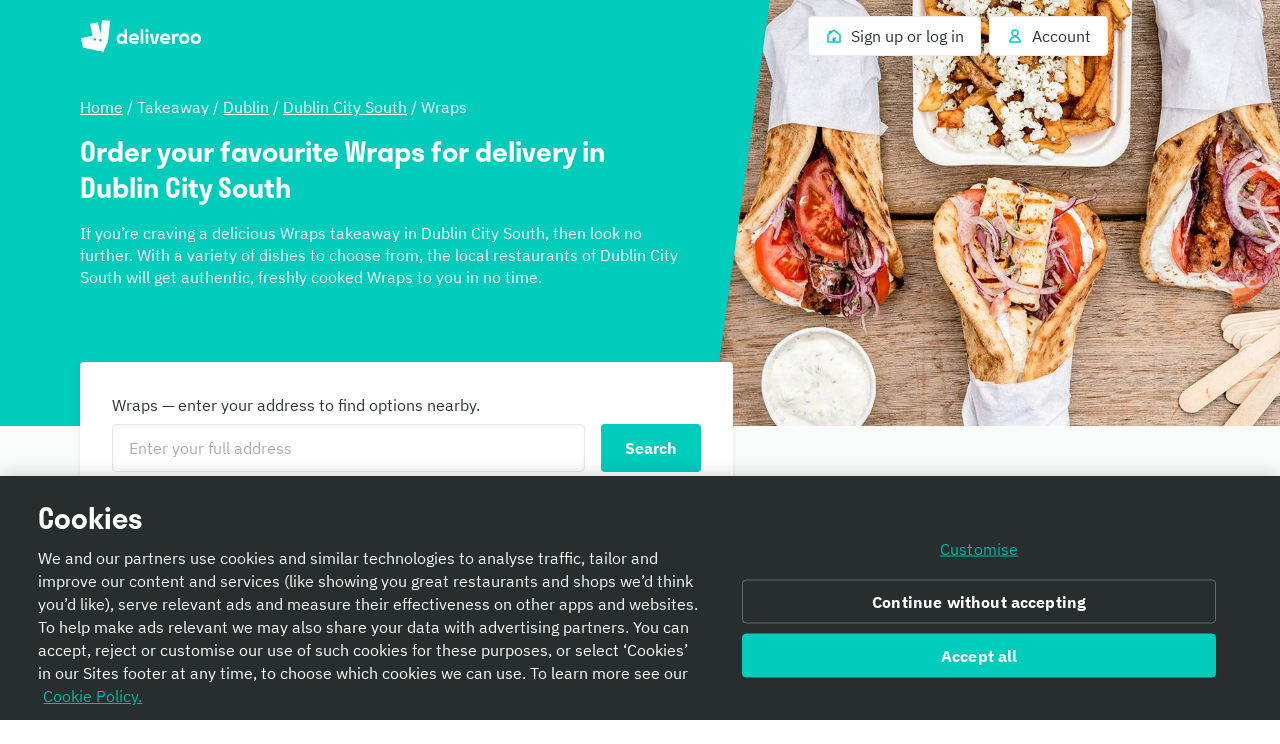

--- FILE ---
content_type: text/html
request_url: https://tzm.px-cloud.net/ns?c=6ded3c40-c8c2-11f0-bb79-61a1d9b7dafd
body_size: 172
content:
vQ1srIdY4wbTCObLXyBuAXnqlu8VMFVWBpmrA53U8tiO10prPSHfBYhnc3xI_xu87CaJUxROf0313T3bcU-gfC4iWcdYAwkgQp5Avfe28AQMd55dnI-GqqADUKoKVUUYsIYFHyDTR_Iuav2oB1QOeexYABBam25XkTQ--3Gu7R1A

--- FILE ---
content_type: text/css
request_url: https://cwa.roocdn.com/_next/static/css/56f18760d505f47d.css
body_size: 2959
content:
@keyframes splide-loading{0%{transform:rotate(0)}to{transform:rotate(1turn)}}.splide__track--draggable{-webkit-touch-callout:none;-webkit-user-select:none;user-select:none}.splide__track--fade>.splide__list>.splide__slide{margin:0!important;opacity:0;z-index:0}.splide__track--fade>.splide__list>.splide__slide.is-active{opacity:1;z-index:1}.splide--rtl{direction:rtl}[dir=rtl] .splide--rtl{direction:ltr}.splide__track--ttb>.splide__list{display:block}.splide__container{box-sizing:border-box;position:relative}.splide__list{backface-visibility:hidden;display:flex;height:100%;margin:0!important;padding:0!important}.splide.is-initialized:not(.is-active) .splide__list{display:block}.splide__pagination{align-items:center;display:flex;flex-wrap:wrap;justify-content:center;margin:0;pointer-events:none}.splide__pagination li{display:inline-block;line-height:1;list-style-type:none;margin:0;pointer-events:auto}.splide:not(.is-overflow) .splide__pagination{display:none}.splide__progress__bar{width:0}.splide{position:relative;visibility:hidden}.splide.is-initialized,.splide.is-rendered{visibility:visible}.splide__slide{backface-visibility:hidden;box-sizing:border-box;flex-shrink:0;list-style-type:none!important;margin:0;position:relative}.splide__slide img{vertical-align:bottom}.splide__spinner{animation:splide-loading 1s linear infinite;border:2px solid #999;border-left-color:transparent;border-radius:50%;bottom:0;contain:strict;display:inline-block;height:20px;left:0;margin:auto;position:absolute;right:0;top:0;width:20px}[dir=rtl] .splide__spinner{border-left-color:initial;border-right-color:transparent}.splide__sr{clip:rect(0 0 0 0);border:0;height:1px;margin:-1px;overflow:hidden;padding:0;position:absolute;width:1px}.splide__toggle.is-active .splide__toggle__play,.splide__toggle__pause{display:none}.splide__toggle.is-active .splide__toggle__pause{display:inline}.splide__track{overflow:hidden;position:relative;z-index:0}.basketDiscovery-6186507e792345bc{display:flex;overflow:auto;height:100vh;width:100%;position:relative;box-sizing:border-box;flex-direction:column}.basketDiscovery-cc9d590a55247188{position:relative;overflow-y:auto;flex:1;min-height:0}.basketDiscovery-e058777c7d662fc5{text-align:center}.basketDiscovery-fff5bc01071756a5{width:100%}@media only screen and (max-width:539px){.basketDiscovery-fff5bc01071756a5{padding-bottom:40vh}}.basketDiscovery-ad5b6c5b79d3ebde{display:flex;width:100%;justify-content:space-between;align-items:center;z-index:2;box-sizing:border-box;padding:12px 16px 0;flex-shrink:0}.basketDiscovery-9d555689f97e6e4e{background:rgba(0,0,0,0);-webkit-appearance:none;appearance:none;color:#01857c;border:0;border-radius:4px;cursor:pointer;transition-property:box-shadow;transition-duration:.15s;transition-timing-function:ease-out}.basketDiscovery-9d555689f97e6e4e:focus{outline:none;box-shadow:0 0 0 3px rgba(0,204,188,.3)}[data-dt-mode][data-dt-theme] .basketDiscovery-e4fffc760a28d6ca{border:1px solid rgb(var(--color-border-neutral-subtle));border-radius:4px;cursor:pointer}[data-dt-mode][data-dt-theme] .basketDiscovery-e4fffc760a28d6ca button{padding:16px}[data-dt-mode][data-dt-theme] .basketDiscovery-9d555689f97e6e4e{background:rgba(0,0,0,0);-webkit-appearance:none;appearance:none;color:rgb(var(--color-fg-action-normal-on-elevation-base));border:0;border-radius:4px;cursor:pointer;transition-property:box-shadow;transition-duration:.15s;transition-timing-function:ease-out}[data-dt-mode][data-dt-theme] .basketDiscovery-9d555689f97e6e4e:focus{outline:none;box-shadow:0 0 0 3px rgba(0,204,188,.3)}.UIRooBlock-7fee98f30520cf31{width:100%}.PlusAccountRow-708dcc7f6567a5af{cursor:pointer;text-align:left;background-color:rgb(247.3,243.75,252.4);border-radius:8px;margin:12px 12px 16px;border:1px solid rgb(224.2,210,244.6);color:#651ecb}[dir=rtl] .PlusAccountRow-708dcc7f6567a5af{text-align:right}@media only screen and (min-width:540px){.PlusAccountRow-708dcc7f6567a5af{margin:0 16px 8px}}.PlusAccountRow-07026284254e0ade{border:1px solid rgb(215.4,204,229.6);color:#390080}.PlusAccountRow-388927de2b827048{margin:16px}.PlusAccountRow-5b7c00a49e82fc5f{margin-right:12px}[dir=rtl] .PlusAccountRow-5b7c00a49e82fc5f{margin-right:0;margin-left:12px}.PlusAccountRow-a2275df36d294407 :first-child{line-height:24px}.PlusAccountRow-878fb8be1329e392{margin-left:auto;display:flex;align-items:center}[dir=rtl] .PlusAccountRow-878fb8be1329e392{margin-left:0;margin-right:auto}[data-dt-mode][data-dt-theme] .PlusAccountRow-708dcc7f6567a5af{background-color:rgb(var(--color-background-plus-muted))}.LandingPageBreadcrumbs-6459b7a7f73ccb19{color:#fff;text-decoration:underline}[data-dt-mode][data-dt-theme] .LandingPageBreadcrumbs-6459b7a7f73ccb19{color:rgb(var(--color-foreground-action-normal-on-action-normal))}.CuisinePageHero-d15299cf63d335e9{position:absolute;top:0;width:100%;margin:0 auto}.CuisinePageHero-307d9571f44f2119{display:flex;flex-direction:column;position:relative;background-color:#00ccbc;color:#00ccbc}@media only screen and (min-width:540px){.CuisinePageHero-307d9571f44f2119{min-height:426px;flex-direction:row-reverse}}.CuisinePageHero-d3f0125d7f91666a{position:relative;overflow:hidden;flex:1;background-size:cover;background-repeat:no-repeat}@media only screen and (max-width:539px){.CuisinePageHero-d3f0125d7f91666a{flex-basis:200px;background-position:50%}.CuisinePageHero-d3f0125d7f91666a:after{content:"";position:absolute;display:block;width:100vw;height:60px;left:0;background-color:currentColor;transform:skewY(-6deg);bottom:-30px;transform-origin:50%}[dir=rtl] .CuisinePageHero-d3f0125d7f91666a:after{left:auto;right:0;transform:skewY(6deg)}}@media only screen and (min-width:540px){.CuisinePageHero-d3f0125d7f91666a{background-position:20%}[dir=rtl] .CuisinePageHero-d3f0125d7f91666a{background-position:80%}.CuisinePageHero-d3f0125d7f91666a:after{content:"";position:absolute;display:block;width:150px;height:100%;top:0;background-color:currentColor;transform:skewX(-8deg);transform-origin:50%;left:-50px}[dir=rtl] .CuisinePageHero-d3f0125d7f91666a:after{transform:skewX(8deg);left:auto;right:-50px}}.CuisinePageHero-1bbf2079b5348eb9{flex:1;justify-content:flex-end;z-index:1;margin-top:56px;margin-bottom:48px;padding-bottom:32px;display:flex}@media only screen and (max-width:539px){.CuisinePageHero-1bbf2079b5348eb9{margin-top:0}}@media only screen and (min-width:540px){.CuisinePageHero-1bbf2079b5348eb9{margin-top:72px;padding-bottom:64px}}@media only screen and (max-width:539px){.CuisinePageHero-1bbf2079b5348eb9 .CuisinePageHero-42c0f58be4901fa5{padding:0 16px}}@media only screen and (min-width:540px){.CuisinePageHero-1bbf2079b5348eb9 .CuisinePageHero-42c0f58be4901fa5{padding-top:24px;padding-left:24px}[dir=rtl] .CuisinePageHero-1bbf2079b5348eb9 .CuisinePageHero-42c0f58be4901fa5{padding-left:0;padding-right:24px}}@media only screen and (min-width:1180px){.CuisinePageHero-1bbf2079b5348eb9 .CuisinePageHero-42c0f58be4901fa5{max-width:600px;margin-right:-40px;padding-left:24px}[dir=rtl] .CuisinePageHero-1bbf2079b5348eb9 .CuisinePageHero-42c0f58be4901fa5{margin-right:0;margin-left:-40px;padding-left:0;padding-right:24px}}.CuisinePageHero-883e2a356109082a{background-color:rgb(249.25,250,250);padding-bottom:32px}.CuisinePageHero-883e2a356109082a .CuisinePageHero-f30bb0eee12b570f{margin-top:-32px}@media only screen and (min-width:540px){.CuisinePageHero-883e2a356109082a .CuisinePageHero-f30bb0eee12b570f{width:91.6666666667%;margin-top:-64px}}@media only screen and (min-width:750px){.CuisinePageHero-883e2a356109082a .CuisinePageHero-f30bb0eee12b570f{width:58.3333333333%}}[data-dt-mode][data-dt-theme] .CuisinePageHero-307d9571f44f2119{background-color:rgb(var(--color-background-action-normal));color:rgb(var(--color-background-action-normal))}.LandingPageFooter-4777f029d2ef0483{background-color:#00ccbc;position:relative}@media only screen and (min-width:540px){.LandingPageFooter-4777f029d2ef0483:before{content:"";display:inline-block;position:absolute;top:0;left:0;width:280px;height:280px;background-size:100%;background-repeat:no-repeat;background-image:url(https://cwa.roocdn.com/_next/static/media/roo-left.d68cae1c.svg);background-position:0 0}[dir=rtl] .LandingPageFooter-4777f029d2ef0483:before{left:auto;right:0;background-position:100% 0}.LandingPageFooter-4777f029d2ef0483:after{content:"";display:inline-block;position:absolute;bottom:0;right:0;width:280px;height:280px;background-size:100%;background-repeat:no-repeat;background-image:url(https://cwa.roocdn.com/_next/static/media/roo-right.694c0c1c.svg);background-position:100% 100%}[dir=rtl] .LandingPageFooter-4777f029d2ef0483:after{right:auto;left:0;background-position:0 100%}}.LandingPageFooter-9385dc2d2e42b400{margin:0 auto;width:100%}@media only screen and (min-width:540px){.LandingPageFooter-9385dc2d2e42b400{width:91.6666666667%}}@media only screen and (min-width:960px){.LandingPageFooter-9385dc2d2e42b400{width:66.6666666667%}}.LandingPageFooter-e0fee12ca4152806{text-align:center}@media only screen and (min-width:540px){.LandingPageFooter-a342f48b7db2dd1a{font-size:28px;line-height:36px;letter-spacing:-.02em}}[data-dt-mode][data-dt-theme] .LandingPageFooter-4777f029d2ef0483{background-color:rgb(var(--color-background-action-normal))}.LandingPageContainer-2e524b0ebbcfa28f{position:relative}.MobileBanner-99e2614e5b0899e7{transition-property:margin;transition-duration:.3s;z-index:1}.MobileBanner-a0fdef7a87e685c5{background-color:#440063}.MobileBanner-c73c6692fdcf9cbc{cursor:pointer;display:block;padding:0;background:rgba(0,0,0,0);border:none;transition-property:box-shadow;transition-duration:.15s;transition-timing-function:ease-out;border-radius:4px}.MobileBanner-c73c6692fdcf9cbc:focus{outline:none}.MobileBanner-c73c6692fdcf9cbc:focus-visible{outline:none;border-color:rgba(0,0,0,0);box-shadow:0 0 0 2px #fff,0 0 0 4px #2e3333}.MobileBanner-175f51c53efda777{display:flex;align-items:center;padding:16px 12px}.MobileBanner-d1b41c82b1c35fad{flex:0 0 40px;margin-left:8px}[dir=rtl] .MobileBanner-d1b41c82b1c35fad{margin-left:0;margin-right:8px}.MobileBanner-5c9e2dc7ad48ca34{flex:1 1 auto;margin-left:12px}[dir=rtl] .MobileBanner-5c9e2dc7ad48ca34{margin-left:0;margin-right:12px}.MobileBanner-c5324fd89599884a{flex-shrink:0;margin-left:4px}[dir=rtl] .MobileBanner-c5324fd89599884a{margin-left:0;margin-right:4px}[data-dt-mode][data-dt-theme] .MobileBanner-a0fdef7a87e685c5{background-color:rgb(var(--color-background-plus-normal))}[data-dt-mode][data-dt-theme] .MobileBanner-c73c6692fdcf9cbc{color:rgb(var(--color-static-white))}@keyframes AppBanner-63807e7c028b02fd{0%{transform:scale(1);opacity:1}40%{transform:scale(.75);opacity:.5}70%{transform:scale(1.5);opacity:1}to{transform:scale(1)}}.AppBanner-01defea577058254{background-color:#440063;background-image:url(https://cwa.roocdn.com/_next/static/media/banner-bg.e6fee8c0.svg);background-size:auto 72px;background-repeat:repeat-x;background-position:50%}.AppBanner-a2e2ec3c5b5f2416{flex:0 0 40px;height:40px;width:40px;background-color:#00ccbc;background-image:url(https://cwa.roocdn.com/_next/static/media/roo-icon.11d93d54.svg);background-size:20px 22px;background-repeat:no-repeat;background-position:50%}.AppBanner-a2e2ec3c5b5f2416.AppBanner-53c37a1111666e6c{border-radius:40px}.AppBanner-a2e2ec3c5b5f2416.AppBanner-c5864d89db558d49{border-radius:8px}.AppBanner-edfaff42485fb906{flex:1 1 auto}.AppBanner-d69ae1b83167907a{display:flex}.AppBanner-f51317086c811499{display:flex;align-items:center}.AppBanner-c3af5605f56ae032{display:block;text-indent:-9999px;width:13px;height:12px;background-size:13px 12px;background-repeat:no-repeat;animation-name:AppBanner-63807e7c028b02fd;animation-duration:.4s;animation-timing-function:cubic-bezier(.785,.135,.15,.86);animation-fill-mode:both;margin-right:2px}[dir=rtl] .AppBanner-c3af5605f56ae032{margin-right:0;margin-left:2px}.AppBanner-c3af5605f56ae032:first-of-type{animation-delay:1.075s}.AppBanner-c3af5605f56ae032:nth-of-type(2){animation-delay:1.15s}.AppBanner-c3af5605f56ae032:nth-of-type(3){animation-delay:1.225s}.AppBanner-c3af5605f56ae032:nth-of-type(4){animation-delay:1.3s}.AppBanner-c3af5605f56ae032:nth-of-type(5){animation-delay:1.375s}.AppBanner-c3af5605f56ae032.AppBanner-25be37eb6a0636fb{background-image:url(https://cwa.roocdn.com/_next/static/media/star-full.15358cd0.svg)}.AppBanner-c3af5605f56ae032.AppBanner-abed64c43d673393{background-image:url(https://cwa.roocdn.com/_next/static/media/star-half.b5ce65a3.svg)}.AppBanner-c3af5605f56ae032.AppBanner-0cdccb5b8b28b234{background-image:url(https://cwa.roocdn.com/_next/static/media/star-empty.6b7a1d48.svg)}.AppBanner-cd09b0d9686477a0{color:hsla(0,0%,100%,.75);margin-left:4px}[dir=rtl] .AppBanner-cd09b0d9686477a0{margin-left:0;margin-right:4px}[data-dt-mode][data-dt-theme] .AppBanner-01defea577058254{background-color:rgb(var(--color-background-plus-normal))}[data-dt-mode][data-dt-theme] .AppBanner-a2e2ec3c5b5f2416{background-color:rgb(var(--color-background-action-normal))}[data-dt-mode][data-dt-theme] .AppBanner-cd09b0d9686477a0{color:rgba(var(--color-static-white),.75)}.MobileInviteBanner-8770b1a08cbba221{background-color:#440063;background-image:url(https://cwa.roocdn.com/_next/static/media/background.471ac715.svg);background-repeat:no-repeat;background-position:100% calc(0% - 80px)}[dir=rtl] .MobileInviteBanner-8770b1a08cbba221{background-position:0 calc(0% - 80px)}.MobileInviteBanner-0cdff87884563be8{cursor:pointer;background:none;border:none;padding:0;text-align:left;transition-property:box-shadow;transition-duration:.15s;transition-timing-function:ease-out;border-radius:4px}[dir=rtl] .MobileInviteBanner-0cdff87884563be8{text-align:right}.MobileInviteBanner-0cdff87884563be8:focus{outline:none}.MobileInviteBanner-0cdff87884563be8:focus-visible{outline:none;border-color:rgba(0,0,0,0);box-shadow:0 0 0 2px #fff,0 0 0 4px #2e3333}
/*# sourceMappingURL=56f18760d505f47d.css.map*/

--- FILE ---
content_type: text/css
request_url: https://cwa.roocdn.com/_next/static/css/c31aa0d9b6894657.css
body_size: 7337
content:
.CardWrapperV2-66575f5b96386313{display:flex;justify-content:center;flex-wrap:wrap;max-width:1468px;margin:64px 20px}@media only screen and (max-width:539px){.CardWrapperV2-66575f5b96386313{margin:20px 12px}}@media only screen and (min-width:540px)and (max-width:959px){.CardWrapperV2-66575f5b96386313{margin:48px 20px}}@media only screen and (min-width:1440px){.CardWrapperV2-66575f5b96386313{margin:64px 52px}}@media(min-width:1572px){.CardWrapperV2-66575f5b96386313{margin-left:auto;margin-right:auto}}.CardWrapper-092e06d02bf04e99{display:flex;margin:64px 24px}@media only screen and (max-width:1279px){.CardWrapper-092e06d02bf04e99{margin:64px 16px 56px}}@media only screen and (min-width:960px){.CardWrapper-092e06d02bf04e99{flex-direction:row;padding-left:16px}[dir=rtl] .CardWrapper-092e06d02bf04e99{padding-left:0;padding-right:16px}}@media only screen and (min-width:540px)and (max-width:959px){.CardWrapper-092e06d02bf04e99{margin:48px 24px}}@media only screen and (min-width:960px)and (max-width:1439px){.CardWrapper-092e06d02bf04e99{margin-left:32px;margin-right:32px}}@media only screen and (min-width:1440px){.CardWrapper-092e06d02bf04e99{margin:64px}}@media(min-width:1572px){.CardWrapper-092e06d02bf04e99{margin-left:auto;margin-right:auto}}@media only screen and (max-width:719px){.CardWrapper-092e06d02bf04e99{flex-direction:column;margin:40px 16px;width:auto}}.CardWrapper-92ba26de51db1028,.CardWrapper-b1d4fe7da8538c9d{display:flex;width:50%}@media only screen and (max-width:719px){.CardWrapper-92ba26de51db1028,.CardWrapper-b1d4fe7da8538c9d{width:100%}}.CardWrapper-b1d4fe7da8538c9d{margin-left:auto;margin-right:8px}[dir=rtl] .CardWrapper-b1d4fe7da8538c9d{margin-right:auto;margin-left:8px}@media only screen and (max-width:719px){.CardWrapper-b1d4fe7da8538c9d{margin:0 0 8px}}.CardWrapper-a038440dc7cc2dc8{margin-left:auto;margin-right:0}[dir=rtl] .CardWrapper-a038440dc7cc2dc8{margin-right:auto;margin-left:0}@media only screen and (max-width:719px){.CardWrapper-a038440dc7cc2dc8{margin:0}}.CardWrapper-92ba26de51db1028{margin-left:8px}[dir=rtl] .CardWrapper-92ba26de51db1028{margin-left:0;margin-right:8px}@media only screen and (max-width:719px){.CardWrapper-92ba26de51db1028{margin:8px 0 0}}.CardWrapper-53706266b02fa347{margin-left:0;margin-right:auto}[dir=rtl] .CardWrapper-53706266b02fa347{margin-right:0;margin-left:auto}@media only screen and (max-width:719px){.CardWrapper-53706266b02fa347{margin:0}}.MerchBlock-cbc2f52dcdea06f1{position:relative;text-align:center;text-shadow:0 2px 6px 0 rgba(0,0,0,.1);letter-spacing:0;overflow:hidden;color:#fff}.MerchBlock-ccad498e9afe96bc{position:relative;z-index:1;padding-top:calc(2*24px);display:flex;flex-direction:column;align-items:center}.MerchBlock-0b6391e8c6df0921{width:48px;height:56px}@media only screen and (min-width:960px){.MerchBlock-0b6391e8c6df0921{width:72px;height:84px}}.MerchBlock-7e8605079735f4df{display:flex;justify-content:center}.MerchBlock-4c3ff843df55d3a3{background-image:url(https://cwa.roocdn.com/_next/static/media/merch-sparkleleft@2x.90d6981a.svg);background-size:contain;margin-right:16px}[dir=rtl] .MerchBlock-4c3ff843df55d3a3{margin-right:0;margin-left:16px}@media only screen and (min-width:960px){.MerchBlock-4c3ff843df55d3a3{margin-right:24px}[dir=rtl] .MerchBlock-4c3ff843df55d3a3{margin-right:0;margin-left:24px}}.MerchBlock-3bf5f3abe40720c0{background-image:url(https://cwa.roocdn.com/_next/static/media/merch-sparkleright@2x.75af3f8c.svg);background-size:contain;margin-left:16px}[dir=rtl] .MerchBlock-3bf5f3abe40720c0{margin-left:0;margin-right:16px}@media only screen and (min-width:960px){.MerchBlock-3bf5f3abe40720c0{margin-left:24px}[dir=rtl] .MerchBlock-3bf5f3abe40720c0{margin-left:0;margin-right:24px}}.MerchBlock-c548936a85de9429{font-family:stratos;font-size:28px;line-height:36px;max-width:726px;min-width:159px;margin-bottom:16px}@media only screen and (min-width:540px){.MerchBlock-c548936a85de9429{font-size:40px;line-height:48px}}@media only screen and (min-width:960px){.MerchBlock-c548936a85de9429{font-size:60px;line-height:80px}}.MerchBlock-38454bcc4d64df52{font-family:plex-sans;font-size:18px;font-style:normal;font-weight:400;line-height:27px;box-sizing:border-box;padding:0 16px;max-width:726px;width:100%;margin-top:16px}.MerchBlock-38454bcc4d64df52 b{font-weight:700}@media only screen and (min-width:540px){.MerchBlock-38454bcc4d64df52{padding:0;box-sizing:initial}}@media only screen and (min-width:960px){.MerchBlock-38454bcc4d64df52{font-size:20px;line-height:30px}}@media only screen and (min-width:1280px){.MerchBlock-38454bcc4d64df52{font-size:22px;line-height:33px}}@media only screen and (min-width:1440px){.MerchBlock-38454bcc4d64df52{margin-top:8px}}.MerchBlock-51ff0ef5ba265df3{font-family:plex-sans;font-size:14px;line-height:20px;bottom:112px;margin-top:16px}@media only screen and (max-width:539px){.MerchBlock-51ff0ef5ba265df3{font-size:12px;line-height:16px;height:32px;padding:0 16px}}@media only screen and (min-width:540px){.MerchBlock-51ff0ef5ba265df3{padding:0;width:472px;height:40px}}@media only screen and (min-width:1280px){.MerchBlock-51ff0ef5ba265df3{width:586px}}.MerchBlock-71250f47308f8486{margin-top:32px;overflow:hidden;-webkit-user-select:none;user-select:none;align-content:center;background-image:url(https://cwa.roocdn.com/_next/static/media/merch-itemrow@2x.09d506d7.svg);background-position:50%;width:100%;height:84px}.MerchBlock-ce9e7ed87511fd8f{color:#fff;text-decoration:underline;transition-property:box-shadow;transition-duration:.15s;transition-timing-function:ease-out;border-radius:4px}.MerchBlock-ce9e7ed87511fd8f:focus-visible{outline:none;border-color:rgba(0,0,0,0);box-shadow:0 0 0 2px #fff,0 0 0 4px #2e3333}[data-dt-mode][data-dt-theme] .MerchBlock-38454bcc4d64df52,[data-dt-mode][data-dt-theme] .MerchBlock-51ff0ef5ba265df3,[data-dt-mode][data-dt-theme] .MerchBlock-c548936a85de9429,[data-dt-mode][data-dt-theme] .MerchBlock-cbc2f52dcdea06f1,[data-dt-mode][data-dt-theme] .MerchBlock-ce9e7ed87511fd8f{color:rgb(var(--color-static-white))}.ScrollingCarousel-e85b8d54755f4f6f{width:100%;display:flex;flex-direction:column;overflow:hidden}.ScrollingCarousel-17705b2e86ed035e{width:100%;display:flex;position:relative;-webkit-user-select:none;user-select:none}.ScrollingCarousel-501f73ba3d650ef7{overflow:hidden;width:100%;display:flex;height:80px}@media only screen and (min-width:980px){.ScrollingCarousel-501f73ba3d650ef7{height:120px}}.ScrollingCarousel-17705b2e86ed035e:not(:last-of-type) .ScrollingCarousel-501f73ba3d650ef7{margin-bottom:8px}@media only screen and (min-width:980px){.ScrollingCarousel-17705b2e86ed035e:not(:last-of-type) .ScrollingCarousel-501f73ba3d650ef7{margin-bottom:16px}}.ScrollingCarousel-a63526bda4ec23a2{display:flex;flex-direction:row;-ms-overflow-style:none;scrollbar-width:none;margin-bottom:8px}@media only screen and (min-width:980px){.ScrollingCarousel-a63526bda4ec23a2{margin-bottom:16px}}.ScrollingCarousel-7a0c7742e021e755{position:absolute;top:0;left:0;overflow:hidden;white-space:nowrap;animation:ScrollingCarousel-3a83f7547e12fec3 linear infinite;z-index:1}[dir=rtl] .ScrollingCarousel-7a0c7742e021e755{left:auto;right:0}@keyframes ScrollingCarousel-3a83f7547e12fec3{0%{transform:translate(0)}to{transform:translate(-50%)}}@keyframes ScrollingCard-026171d9198f77cc{0%{opacity:0}to{opacity:1}}@keyframes ScrollingCard-99933883534fdca9{0%{opacity:1}to{opacity:0}}@keyframes ScrollingCard-961cd2b3cb01581b{0%{opacity:0;transform:translateY(4px)}to{opacity:1;transform:translateY(0)}}@keyframes ScrollingCard-3235a20568c2422e{0%{opacity:0;transform:scale(.9)}to{opacity:1;transform:scale(1)}}@keyframes ScrollingCard-5daaaec0a295dea7{0%{opacity:1;transform:scale(1)}to{opacity:0;transform:scale(.9)}}@keyframes ScrollingCard-63dd38c909f3fc69{0%{transform:translateY(100vh);opacity:0}to{transform:translateY(0);opacity:1}}@keyframes ScrollingCard-74c04899176ef4f7{0%,20%,40%,60%,80%,to{transition-timing-function:cubic-bezier(.215,.61,.355,1)}10%{transform:scaleX(1)}0%{transform:scale3d(.6,.6,.6)}20%{transform:scale3d(1.1,1.1,1.1)}40%{transform:scale3d(.9,.9,.9)}60%{transform:scale3d(1.03,1.03,1.03)}80%{transform:scale3d(.97,.97,.97)}to{opacity:1;transform:scaleX(1)}}@keyframes ScrollingCard-00083c202fa272f3{0%{transform:rotate(0deg)}50%{transform:rotate(180deg)}to{transform:rotate(1turn)}}@keyframes ScrollingCard-7e3b5342bc3716db{0%{transform:scaleX(0);opacity:1}to{transform:scaleX(1);opacity:0}}@keyframes ScrollingCard-e0afc1c84614da27{0%{transform:scale(0);opacity:1}50%{transform:scale(0);opacity:1}to{transform:scale(4);opacity:0}}@keyframes ScrollingCard-3730367cc341f8e6{0%{opacity:1}50%{opacity:.3}to{opacity:1}}@keyframes ScrollingCard-064f5a9fdc0df67f{0%{background-position:-936px 0}to{background-position:936px 0}}.ScrollingCard-019dec537a21e45f{display:flex;flex-direction:column;width:80px;height:80px;margin:0 4px}@media only screen and (min-width:980px){.ScrollingCard-019dec537a21e45f{width:120px;height:120px;margin:0 12px}}.ScrollingCard-019dec537a21e45f.ScrollingCard-b8bd9043529b3574{width:160px}@media only screen and (min-width:980px){.ScrollingCard-019dec537a21e45f.ScrollingCard-b8bd9043529b3574{width:240px}}.ScrollingCard-5f7181f168ccd821{position:relative;display:block;border-radius:8px;overflow:hidden;width:80px;height:80px}@media only screen and (min-width:980px){.ScrollingCard-5f7181f168ccd821{width:120px;height:120px;margin:0 12px}}.ScrollingCard-5f7181f168ccd821.ScrollingCard-b8bd9043529b3574{width:160px}@media only screen and (min-width:980px){.ScrollingCard-5f7181f168ccd821.ScrollingCard-b8bd9043529b3574{width:240px}}.LandingPageAboutSection-b17709b1e0fc36be{margin:16px 0 24px}@media only screen and (min-width:750px){.LandingPageAboutSection-b17709b1e0fc36be{display:flex;margin:48px 0}}.LandingPageAboutSection-2424ba4219349984{flex:1}.LandingPageAboutSection-42c80773eec60b35{background-image:url(https://cwa.roocdn.com/_next/static/media/restaurant.335e627f.svg);background-size:contain;background-repeat:no-repeat;background-position:50%}@media only screen and (max-width:749px){.LandingPageAboutSection-42c80773eec60b35{padding-top:40%;margin-top:24px}}@media only screen and (min-width:750px){.LandingPageAboutSection-42c80773eec60b35{flex:1;margin-left:24px;min-height:224px}[dir=rtl] .LandingPageAboutSection-42c80773eec60b35{margin-left:0;margin-right:24px}}.BrandBanner-e4a05a835ea47958{display:grid;min-height:100%;border-radius:10px;align-items:center;position:relative}@media only screen and (max-width:840px){.BrandBanner-e4a05a835ea47958{grid-template-rows:auto auto}}.BrandBanner-e4a05a835ea47958 .BrandBanner-b75352bc62a80cfd{position:absolute;background-color:#fff;display:flex;justify-content:center;width:160px;height:100px;top:20px}@media only screen and (max-width:840px){.BrandBanner-e4a05a835ea47958 .BrandBanner-b75352bc62a80cfd{width:140px;height:80px;top:0}}.BrandBanner-e4a05a835ea47958 .BrandBanner-b75352bc62a80cfd img{padding:10px 20px;height:auto;width:120px}@media only screen and (max-width:840px){.BrandBanner-e4a05a835ea47958 .BrandBanner-b75352bc62a80cfd img{width:100px}}.BrandBanner-e4a05a835ea47958 .BrandBanner-99a83417986ca176{background-size:cover;background-repeat:no-repeat;background-position:50%;height:100%}@media only screen and (max-width:840px){.BrandBanner-e4a05a835ea47958 .BrandBanner-99a83417986ca176{border-radius:10px 10px 0 0;height:240px;width:100%}}.BrandBanner-e4a05a835ea47958 .BrandBanner-32f8c78d961770cf{padding:50px}@media only screen and (max-width:840px){.BrandBanner-e4a05a835ea47958 .BrandBanner-32f8c78d961770cf{padding:30px}}.BrandBanner-e4a05a835ea47958 .BrandBanner-32f8c78d961770cf h2{text-align:left}[dir=rtl] .BrandBanner-e4a05a835ea47958 .BrandBanner-32f8c78d961770cf h2{text-align:right}.BrandBanner-b11cb855752b8b3e{box-shadow:-3px 5px 5px 0 rgba(46,51,51,.1)}[dir=rtl] .BrandBanner-b11cb855752b8b3e{box-shadow:3px 5px 5px 0 rgba(46,51,51,.1)}@media only screen and (min-width:841px){.BrandBanner-b11cb855752b8b3e{grid-template-columns:60% 40%}}.BrandBanner-b11cb855752b8b3e .BrandBanner-b75352bc62a80cfd{border-radius:0 10px 10px 0;left:0}[dir=rtl] .BrandBanner-b11cb855752b8b3e .BrandBanner-b75352bc62a80cfd{border-radius:10px 0 0 10px;left:auto;right:0}@media only screen and (max-width:840px){.BrandBanner-b11cb855752b8b3e .BrandBanner-b75352bc62a80cfd{border-radius:10px 0 10px 0}[dir=rtl] .BrandBanner-b11cb855752b8b3e .BrandBanner-b75352bc62a80cfd{border-radius:0 10px 0 10px}}@media only screen and (min-width:841px){.BrandBanner-b11cb855752b8b3e .BrandBanner-99a83417986ca176{border-radius:10px 0 0 10px}[dir=rtl] .BrandBanner-b11cb855752b8b3e .BrandBanner-99a83417986ca176{border-radius:0 10px 10px 0}}.BrandBanner-92a8029b38eb3e30{box-shadow:3px 5px 5px 0 rgba(46,51,51,.1)}[dir=rtl] .BrandBanner-92a8029b38eb3e30{box-shadow:-3px 5px 5px 0 rgba(46,51,51,.1)}@media only screen and (min-width:841px){.BrandBanner-92a8029b38eb3e30{grid-template-columns:40% 60%}}.BrandBanner-92a8029b38eb3e30 .BrandBanner-b75352bc62a80cfd{border-radius:10px 0 0 10px;right:0}[dir=rtl] .BrandBanner-92a8029b38eb3e30 .BrandBanner-b75352bc62a80cfd{border-radius:0 10px 10px 0;right:auto;left:0}@media only screen and (max-width:840px){.BrandBanner-92a8029b38eb3e30 .BrandBanner-b75352bc62a80cfd{border-radius:0 10px 0 10px}[dir=rtl] .BrandBanner-92a8029b38eb3e30 .BrandBanner-b75352bc62a80cfd{border-radius:10px 0 10px 0}.BrandBanner-92a8029b38eb3e30 .BrandBanner-32f8c78d961770cf{order:1}}@media only screen and (min-width:841px){.BrandBanner-92a8029b38eb3e30 .BrandBanner-99a83417986ca176{border-radius:0 10px 10px 0}[dir=rtl] .BrandBanner-92a8029b38eb3e30 .BrandBanner-99a83417986ca176{border-radius:10px 0 0 10px}}[data-dt-mode][data-dt-theme] .BrandBanner-b75352bc62a80cfd{background-color:rgb(var(--color-static-white))}.BrandMenuItem-26de3f68b57530b2{background-color:#fff}@media only screen and (min-width:540px){.BrandMenuItem-26de3f68b57530b2{border-radius:4px;border:1px solid rgba(0,0,0,.08)}}.BrandMenuItem-96f76d3e7b0c95ba{display:flex}.BrandMenuItem-85ccd56da99edd31{flex:1}.BrandMenuItem-66d7c7500cf5263f{height:88px;width:88px;border-radius:3px;position:relative;overflow:hidden}[data-dt-mode][data-dt-theme] .BrandMenuItem-26de3f68b57530b2{background-color:rgb(var(--color-background-elevation-base))}@media only screen and (min-width:540px){[data-dt-mode][data-dt-theme] .BrandMenuItem-26de3f68b57530b2{border:1px solid rgb(var(--color-border-neutral-subtle))}}.CollapsibleSection-539d7d5e6bf25f2e{border-bottom:1px solid #e8ebeb;margin-bottom:16px}.CollapsibleSection-3342b0e70b8adf98{background:none;border:none;padding:16px 0 24px;font-size:14px;display:flex;width:100%;justify-content:space-between;align-items:center;cursor:pointer}.CollapsibleSection-3342b0e70b8adf98 h4{font-size:14px}.CollapsibleSection-3342b0e70b8adf98 .CollapsibleSection-a21a9731ae3b8c76>span{transition:transform .2s;margin-left:5px}[dir=rtl] .CollapsibleSection-3342b0e70b8adf98 .CollapsibleSection-a21a9731ae3b8c76>span{margin-left:0;margin-right:5px}.CollapsibleSection-3342b0e70b8adf98:focus{outline:none}.CollapsibleSection-3342b0e70b8adf98:focus-visible{transition-property:box-shadow;transition-duration:.15s;transition-timing-function:ease-out}.CollapsibleSection-3342b0e70b8adf98:focus-visible>span{outline:none;border-color:rgba(0,0,0,0);box-shadow:0 0 0 2px #2e3333,0 0 0 4px #fff;border-radius:4px}.CollapsibleSection-ae8e9d56a0f5c1ac{padding-bottom:16px;display:none}.CollapsibleSection-82aee5fb07b43b89 .CollapsibleSection-a21a9731ae3b8c76>span{transform:rotate(-180deg)}[dir=rtl] .CollapsibleSection-82aee5fb07b43b89 .CollapsibleSection-a21a9731ae3b8c76>span{transform:rotate(180deg)}.CollapsibleSection-82aee5fb07b43b89 .CollapsibleSection-ae8e9d56a0f5c1ac{display:block}.CollapsibleSection-9ff88d6e1edba98c{border-radius:100%;height:32px;overflow:hidden;position:relative;width:32px;margin-right:8px}[dir=rtl] .CollapsibleSection-9ff88d6e1edba98c{margin-right:0;margin-left:8px}.CollapsibleSection-66a11001f3c5377a,.CollapsibleSection-a21a9731ae3b8c76{display:flex;align-items:center}[data-dt-mode][data-dt-theme] .CollapsibleSection-539d7d5e6bf25f2e{border-bottom:1px solid rgb(var(--color-border-neutral-subtle))}@keyframes RichTextLongCard-c91bb0a25507a7dd{0%{opacity:0}to{opacity:1}}@keyframes RichTextLongCard-572e1d534ebd52a1{0%{opacity:1}to{opacity:0}}@keyframes RichTextLongCard-6444f7be05f619e6{0%{opacity:0;transform:translateY(4px)}to{opacity:1;transform:translateY(0)}}@keyframes RichTextLongCard-ddd8c5f9883f119a{0%{opacity:0;transform:scale(.9)}to{opacity:1;transform:scale(1)}}@keyframes RichTextLongCard-40482f1a212caaba{0%{opacity:1;transform:scale(1)}to{opacity:0;transform:scale(.9)}}@keyframes RichTextLongCard-7f5a8888b6a97883{0%{transform:translateY(100vh);opacity:0}to{transform:translateY(0);opacity:1}}@keyframes RichTextLongCard-a50d3931e2a9f874{0%,20%,40%,60%,80%,to{transition-timing-function:cubic-bezier(.215,.61,.355,1)}10%{transform:scaleX(1)}0%{transform:scale3d(.6,.6,.6)}20%{transform:scale3d(1.1,1.1,1.1)}40%{transform:scale3d(.9,.9,.9)}60%{transform:scale3d(1.03,1.03,1.03)}80%{transform:scale3d(.97,.97,.97)}to{opacity:1;transform:scaleX(1)}}@keyframes RichTextLongCard-04e2031c0fb1e844{0%{transform:rotate(0deg)}50%{transform:rotate(180deg)}to{transform:rotate(1turn)}}@keyframes RichTextLongCard-c022416b17c06f4a{0%{transform:scaleX(0);opacity:1}to{transform:scaleX(1);opacity:0}}@keyframes RichTextLongCard-c471799035a3a9d7{0%{transform:scale(0);opacity:1}50%{transform:scale(0);opacity:1}to{transform:scale(4);opacity:0}}@keyframes RichTextLongCard-6b6cf0d442d02a51{0%{opacity:1}50%{opacity:.3}to{opacity:1}}@keyframes RichTextLongCard-536efaaf39f7e198{0%{background-position:-936px 0}to{background-position:936px 0}}.RichTextLongCard-dae14d575e0ee828{will-change:transform;transform:translateZ(0);animation-name:RichTextLongCard-6444f7be05f619e6;animation-duration:.5s;animation-iteration-count:1;box-sizing:border-box;box-shadow:inset 0 1px 0 rgba(0,0,0,.08),inset 0 -1px 0 rgba(0,0,0,.08);padding:16px}@media only screen and (min-width:540px){.RichTextLongCard-dae14d575e0ee828{border:1px solid rgba(0,0,0,.08);box-shadow:0 1px 4px rgba(0,0,0,.08);border-radius:3px;padding:24px}}.RichTextLongCard-dae14d575e0ee828 .RichTextLongCard-b0792b7883e0e0b5{display:flex}.RichTextLongCard-4ff70235454ac0c8{position:relative;border:1px solid rgba(0,0,0,.08);border-radius:3px;overflow:hidden;height:104px;min-width:104px;margin-right:16px;padding:0}[dir=rtl] .RichTextLongCard-4ff70235454ac0c8{margin-right:0;margin-left:16px}@media only screen and (min-width:540px){.RichTextLongCard-4ff70235454ac0c8{height:143px;min-width:143px;margin-right:24px}[dir=rtl] .RichTextLongCard-4ff70235454ac0c8{margin-right:0;margin-left:24px}}.RichTextLongCard-4a4f7bd7cc12d56b .RichTextLongCard-7b31331fde651cc4{display:flex;align-items:center;color:rgb(0,163.2,150.4);text-decoration:none}.RichTextLongCard-8d0d6ed82713f686{width:100%;margin:24px auto 16px;border:0;border-top:1px solid rgba(0,0,0,.08)}.RichTextLongCard-b3b463699abb2c97{text-align:right}[dir=rtl] .RichTextLongCard-b3b463699abb2c97{text-align:left}[data-dt-mode][data-dt-theme] .RichTextLongCard-dae14d575e0ee828{box-shadow:inset 0 1px 0 rgba(var(--color-static-black),.08),inset 0 -1px 0 rgba(var(--color-static-black),.08)}@media only screen and (min-width:540px){[data-dt-mode][data-dt-theme] .RichTextLongCard-dae14d575e0ee828{border:1px solid rgb(var(--color-border-neutral-subtle));box-shadow:0 1px 4px rgba(var(--color-static-black),.08)}}[data-dt-mode][data-dt-theme] .RichTextLongCard-4ff70235454ac0c8{border:1px solid rgb(var(--color-border-neutral-subtle))}[data-dt-mode][data-dt-theme] .RichTextLongCard-8d0d6ed82713f686{border-top:1px solid rgb(var(--color-border-neutral-subtle))}[data-dt-mode][data-dt-theme] .RichTextLongCard-7b31331fde651cc4{color:rgb(var(--color-foreground-action-normal-on-elevation-base));text-decoration:none}@keyframes RichTextCard-3869746493875262{0%{opacity:0}to{opacity:1}}@keyframes RichTextCard-0e4c9da4e11b20e6{0%{opacity:1}to{opacity:0}}@keyframes RichTextCard-d311a085976f103f{0%{opacity:0;transform:translateY(4px)}to{opacity:1;transform:translateY(0)}}@keyframes RichTextCard-d4a0755b9f9e0fea{0%{opacity:0;transform:scale(.9)}to{opacity:1;transform:scale(1)}}@keyframes RichTextCard-219d4f04540bd28d{0%{opacity:1;transform:scale(1)}to{opacity:0;transform:scale(.9)}}@keyframes RichTextCard-3345b2bf78c8a23f{0%{transform:translateY(100vh);opacity:0}to{transform:translateY(0);opacity:1}}@keyframes RichTextCard-f181d0678bf286da{0%,20%,40%,60%,80%,to{transition-timing-function:cubic-bezier(.215,.61,.355,1)}10%{transform:scaleX(1)}0%{transform:scale3d(.6,.6,.6)}20%{transform:scale3d(1.1,1.1,1.1)}40%{transform:scale3d(.9,.9,.9)}60%{transform:scale3d(1.03,1.03,1.03)}80%{transform:scale3d(.97,.97,.97)}to{opacity:1;transform:scaleX(1)}}@keyframes RichTextCard-52627ca994f11ad5{0%{transform:rotate(0deg)}50%{transform:rotate(180deg)}to{transform:rotate(1turn)}}@keyframes RichTextCard-255f670a7602391b{0%{transform:scaleX(0);opacity:1}to{transform:scaleX(1);opacity:0}}@keyframes RichTextCard-71fe4022891a1999{0%{transform:scale(0);opacity:1}50%{transform:scale(0);opacity:1}to{transform:scale(4);opacity:0}}@keyframes RichTextCard-8338a4802062ebf1{0%{opacity:1}50%{opacity:.3}to{opacity:1}}@keyframes RichTextCard-be1c7a72addca4b7{0%{background-position:-936px 0}to{background-position:936px 0}}.RichTextCard-edae7f7f75a2d8b8{flex:1;will-change:transform;transform:translateZ(0);animation-name:RichTextCard-d311a085976f103f;animation-duration:.5s;animation-iteration-count:1;border:1px solid rgba(0,0,0,.08);box-sizing:border-box;box-shadow:inset 0 1px 0 rgba(0,0,0,.08),inset 0 -1px 0 rgba(0,0,0,.08);background-color:#fff}@media only screen and (min-width:540px){.RichTextCard-edae7f7f75a2d8b8{box-shadow:0 1px 4px rgba(0,0,0,.08);border-radius:3px}}.RichTextCard-edae7f7f75a2d8b8 .RichTextCard-0411266760cd4246{text-decoration:none;display:flex;flex-direction:column;height:100%}.RichTextCard-512532af5c3ad58e{position:relative;display:block;padding-top:192px;max-height:192px;overflow:hidden}@media only screen and (min-width:540px){.RichTextCard-512532af5c3ad58e{padding-top:56.25%;border-radius:3px 3px 0 0}}.RichTextCard-b948b7c2eb5bd92a{padding:16px;display:flex;flex-direction:column}@media only screen and (min-width:540px){.RichTextCard-b948b7c2eb5bd92a{padding:24px}}.RichTextCard-b948b7c2eb5bd92a .RichTextCard-bd45b750d9cff856{display:flex;align-items:center;color:rgb(0,163.2,150.4)}.RichTextCard-b948b7c2eb5bd92a,.RichTextCard-cea1c21dbd8772e3{flex-grow:1}[data-dt-mode][data-dt-theme] .RichTextCard-edae7f7f75a2d8b8{border:1px solid rgb(var(--color-border-neutral-subtle));background-color:rgb(var(--color-background-elevation-base));box-shadow:inset 0 1px 0 rgba(var(--color-static-black),.08),inset 0 -1px 0 rgba(var(--color-static-black),.08)}@media only screen and (min-width:540px){[data-dt-mode][data-dt-theme] .RichTextCard-edae7f7f75a2d8b8{box-shadow:0 1px 4px rgba(var(--color-static-black),.08)}}[data-dt-mode][data-dt-theme] .RichTextCard-bd45b750d9cff856{color:rgb(var(--color-foreground-action-normal-on-elevation-base))}.Collapsible-ce78d0d74cd8617f h4{font-size:18px}@media only screen and (min-width:540px){.LocationList-33c8238c4881c022{font-size:28px;line-height:36px;letter-spacing:-.02em}}.LocationList-9ffcd7af1d716cf3{padding:16px 0}.LocationList-52f2c4c5880b5e91{display:none}.ImageWithCaption-69c0616cfc57428d .ImageWithCaption-b46e2f441d673f00{max-width:100%}.ImageWithCaption-4da3dfffc1ed357e{text-indent:-9999px;overflow:hidden;position:absolute;top:0;left:0}[dir=rtl] .ImageWithCaption-4da3dfffc1ed357e{left:auto;right:0}.TrackingCardV2-e677d0222ca635c1{align-self:stretch;width:100%;display:flex;font-family:plex-sans,Helvetica Neue,Helvetica,Arial,Microsoft YaHei,微软雅黑体,Hiragino Sans GB,冬青黑体,sans-serif;flex-direction:column;max-width:750px;padding:12px;box-sizing:border-box}@media only screen and (min-width:1200px){.TrackingCardV2-e677d0222ca635c1{width:25%}}@media only screen and (min-width:481px)and (max-width:1199px){.TrackingCardV2-e677d0222ca635c1{width:50%}}.TrackingCardV2-95578716f2ac2f0d{border-radius:16px;object-fit:cover;max-width:100%;aspect-ratio:1}@media only screen and (min-width:0)and (max-width:1199px){.TrackingCardV2-95578716f2ac2f0d{aspect-ratio:4/3}}.TrackingCardV2-f8bd60d2c707231a{font-size:28px;line-height:36px;font-family:stratos,Helvetica Neue,Helvetica,Arial,Microsoft YaHei,微软雅黑体,Hiragino Sans GB,冬青黑体,sans-serif;margin-bottom:8px}.TrackingCardV2-61620ea8d3394e71{font-size:16px;line-height:130%}.TrackingCardV2-a53665c06cb0ee92{margin-top:auto}[data-dt-mode][data-dt-theme] .TrackingCardV2-61620ea8d3394e71{color:rgb(var(--color-foreground-neutral-normal-on-elevation-base))}.TrackingCard-962ac16ddd0d634a{height:480px;max-width:710px;width:100%;background-color:#bac3c3;border-radius:12px;position:relative;overflow:hidden;display:flex;align-items:flex-end;font-family:plex-sans,Helvetica Neue,Helvetica,Arial,Microsoft YaHei,微软雅黑体,Hiragino Sans GB,冬青黑体,sans-serif;color:#fff;box-shadow:0 6px 20px 0 rgba(0,0,0,.24)}.TrackingCard-d8449d17c2428bbc{position:absolute;inset:0;background:linear-gradient(355.15deg,#2e3333 3.92%,rgba(0,0,0,0) 96.1%);opacity:.5}[dir=rtl] .TrackingCard-d8449d17c2428bbc{background:linear-gradient(-355.15deg,#2e3333 3.92%,rgba(0,0,0,0) 96.1%)}.TrackingCard-7a80dfa5ef9153f7{position:relative;z-index:1;margin:0 64px 24px 24px;text-shadow:0 2px 2px rgba(0,0,0,.15)}[dir=rtl] .TrackingCard-7a80dfa5ef9153f7{margin:0 24px 24px 64px}@media only screen and (min-width:960px){.TrackingCard-7a80dfa5ef9153f7{margin-right:128px}[dir=rtl] .TrackingCard-7a80dfa5ef9153f7{margin-right:0;margin-left:128px}}@media only screen and (min-width:1280px){.TrackingCard-7a80dfa5ef9153f7{margin-right:192px}[dir=rtl] .TrackingCard-7a80dfa5ef9153f7{margin-right:0;margin-left:192px}}.TrackingCard-f50a167bb3131eaa{font-size:28px;line-height:36px;font-family:stratos,Helvetica Neue,Helvetica,Arial,Microsoft YaHei,微软雅黑体,Hiragino Sans GB,冬青黑体,sans-serif;margin-bottom:8px}.TrackingCard-30f59b33c2752efd{font-size:18px;line-height:130%}.TrackingCard-c0fd514d2b1f2fa6{display:block;color:#2e3333;background-color:#fff;text-decoration:none;border:1px solid rgba(0,0,0,.08);box-sizing:border-box;border-radius:4px;padding:12px 24px;font-size:16px;line-height:24px;text-shadow:none;width:-moz-fit-content;width:fit-content;white-space:nowrap;margin-top:16px;transition-property:box-shadow;transition-duration:.15s;transition-timing-function:ease-out}.TrackingCard-c0fd514d2b1f2fa6:hover{border:1px solid rgba(0,0,0,.16)}.TrackingCard-c0fd514d2b1f2fa6:focus-visible{outline:none;border-color:rgba(0,0,0,0);box-shadow:0 0 0 2px #2e3333,0 0 0 4px #fff}.TrackingCard-5086a2457bfbdc9e{margin-bottom:-1px;margin-left:4px}[dir=rtl] .TrackingCard-5086a2457bfbdc9e{margin-left:0;margin-right:4px}.Explainer-c52a41b19dfed0ec{display:flex;flex-direction:column;align-content:center;padding-top:24px;box-shadow:0 6px 20px 0 rgba(0,0,0,.08);border-radius:8px;background-color:#fff;max-width:1444px;overflow-x:hidden}@media only screen and (max-width:539px){.Explainer-c52a41b19dfed0ec{margin:32px 24px}}@media only screen and (min-width:540px){.Explainer-c52a41b19dfed0ec{margin:48px 32px}}@media only screen and (min-width:960px){.Explainer-c52a41b19dfed0ec{flex-direction:row;padding:0;margin:64px 32px}}@media only screen and (min-width:1440px){.Explainer-c52a41b19dfed0ec{margin:64px}}@media(min-width:1572px){.Explainer-c52a41b19dfed0ec{margin-left:auto;margin-right:auto}}.Explainer-94dc90256ea52185{font-family:plex-sans,Helvetica Neue,Helvetica,Arial,Microsoft YaHei,微软雅黑体,Hiragino Sans GB,冬青黑体,sans-serif;padding:8px;background-color:rgba(0,0,0,0);z-index:2;margin:0 16px}@media only screen and (min-width:960px){.Explainer-94dc90256ea52185{width:50%;padding-top:24px;margin:8px 32px}}@media only screen and (min-width:1280px){.Explainer-94dc90256ea52185{width:41.6666666667%}}.Explainer-8cea83ad06ff0d79{display:flex;position:relative;z-index:1;overflow:hidden;justify-content:center;align-self:auto}@media only screen and (min-width:960px){.Explainer-8cea83ad06ff0d79{width:50%;margin-left:0}[dir=rtl] .Explainer-8cea83ad06ff0d79{margin-left:0;margin-right:0}}@media only screen and (min-width:1280px){.Explainer-8cea83ad06ff0d79{width:58.3333333333%}}.Explainer-3f3a25bf891db170{height:100%}@media only screen and (max-width:539px){.Explainer-3f3a25bf891db170{height:400px}}@media only screen and (max-width:369px){.Explainer-3f3a25bf891db170{height:280px}}@media only screen and (min-width:540px)and (max-width:959px){.Explainer-3f3a25bf891db170{min-width:130%}}.Explainer-2741c5afa8a5f16a{position:absolute;width:70%;max-width:400px}@media only screen and (max-width:399px){.Explainer-2741c5afa8a5f16a{width:85%}}@media only screen and (min-width:540px){.Explainer-2741c5afa8a5f16a{margin-top:10px;right:0}[dir=rtl] .Explainer-2741c5afa8a5f16a{right:auto;left:0}.Explainer-1d191fc626698450{flex-basis:50%;width:50%}}@media only screen and (min-width:960px){.Explainer-1d191fc626698450{flex-basis:83.3333333333%;width:83.3333333333%}}.Explainer-a44ca7561a4c824c{font-size:16px;line-height:24px;margin-top:16px}@media only screen and (min-width:960px){.Explainer-a44ca7561a4c824c{font-size:20px;line-height:30px}}@media only screen and (min-width:540px){.Explainer-94dc90256ea52185 h2,.Explainer-a44ca7561a4c824c{flex-basis:66.6666666667%;width:66.6666666667%}}@media only screen and (min-width:960px){.Explainer-94dc90256ea52185 h2,.Explainer-a44ca7561a4c824c{flex-basis:83.3333333333%;width:83.3333333333%}}.Explainer-eea0c2e47163f2af{margin:24px 0 16px;display:flex;flex-flow:row wrap}@media only screen and (min-width:960px){.Explainer-eea0c2e47163f2af{margin:48px 0 16px}}.Explainer-eb6e265cb7438631{margin-bottom:4px;transition-property:box-shadow;transition-duration:.15s;transition-timing-function:ease-out;border-radius:4px}.Explainer-eb6e265cb7438631:focus-visible{outline:none;border-color:rgba(0,0,0,0);box-shadow:0 0 0 2px #fff,0 0 0 4px #2e3333}.Explainer-52270df832c4122f{margin-right:4px}[dir=rtl] .Explainer-52270df832c4122f{margin-right:0;margin-left:4px}@media only screen and (min-width:540px)and (max-width:959px){.Explainer-1ece9c09192a41bc{height:42px}}[data-dt-mode][data-dt-theme] .Explainer-c52a41b19dfed0ec{background-color:rgb(var(--color-background-elevation-base))}[data-dt-mode][data-dt-theme] .Explainer-a44ca7561a4c824c{color:rgb(var(--color-foreground-neutral-intense-on-elevation-base))}.BrandLogoCard-2315173debadddf2{flex-shrink:0;width:160px;height:96px;background-color:#fff;background-repeat:no-repeat;background-position:50%;background-size:130px auto;box-shadow:0 1px 4px rgba(0,0,0,.08);border-radius:3px;display:block;place-content:center center;overflow:hidden;text-indent:-9999px;transition-property:box-shadow,transform;transition-duration:.2s;transition-timing-function:ease-in-out}.BrandLogoCard-2315173debadddf2.BrandLogoCard-405adfc54560b70c:hover{transform:translateY(-2px);box-shadow:0 1px 6px rgba(0,0,0,.16)}.BrandLogoCard-2315173debadddf2.BrandLogoCard-d43cf66481d88e07{display:block;width:100%}.BrandLogoCard-3e3b6532703a7594{display:block;height:100%}.BrandPageHero-d3af23347f092bba{position:absolute;top:0;width:100%;margin:0 auto}.BrandPageHero-43ee89ae753034a7{display:flex;flex-direction:column;position:relative}@media only screen and (min-width:540px){.BrandPageHero-43ee89ae753034a7{min-height:426px;flex-direction:row-reverse}}.BrandPageHero-4852028f24baf973{position:relative;overflow:hidden;flex:1;background-size:cover;background-repeat:no-repeat}@media only screen and (max-width:539px){.BrandPageHero-4852028f24baf973{flex-basis:200px;background-position:50%}.BrandPageHero-4852028f24baf973:after{content:"";position:absolute;display:block;width:100vw;height:60px;left:0;background-color:currentColor;transform:skewY(-6deg);bottom:-30px;transform-origin:50%}[dir=rtl] .BrandPageHero-4852028f24baf973:after{left:auto;right:0;transform:skewY(6deg)}}@media only screen and (min-width:540px){.BrandPageHero-4852028f24baf973{background-position:20%}[dir=rtl] .BrandPageHero-4852028f24baf973{background-position:80%}.BrandPageHero-4852028f24baf973:after{content:"";position:absolute;display:block;width:150px;height:100%;top:0;background-color:currentColor;transform:skewX(-8deg);transform-origin:50%;left:-50px}[dir=rtl] .BrandPageHero-4852028f24baf973:after{transform:skewX(8deg);left:auto;right:-50px}}.BrandPageHero-5da46bc2ef5fa350{flex:1;justify-content:flex-end;z-index:1;margin-top:56px;margin-bottom:48px;padding-bottom:32px;display:flex}@media only screen and (max-width:539px){.BrandPageHero-5da46bc2ef5fa350{margin-top:-90px}}@media only screen and (min-width:540px){.BrandPageHero-5da46bc2ef5fa350{margin-top:72px;padding-bottom:64px}}@media only screen and (max-width:539px){.BrandPageHero-5da46bc2ef5fa350 .BrandPageHero-f73565ac45908d77{padding:0 16px}}@media only screen and (min-width:540px){.BrandPageHero-5da46bc2ef5fa350 .BrandPageHero-f73565ac45908d77{padding-top:24px;padding-left:24px}[dir=rtl] .BrandPageHero-5da46bc2ef5fa350 .BrandPageHero-f73565ac45908d77{padding-left:0;padding-right:24px}}@media only screen and (min-width:1180px){.BrandPageHero-5da46bc2ef5fa350 .BrandPageHero-f73565ac45908d77{max-width:600px;margin-right:-40px;padding-left:24px}[dir=rtl] .BrandPageHero-5da46bc2ef5fa350 .BrandPageHero-f73565ac45908d77{margin-right:0;margin-left:-40px;padding-left:0;padding-right:24px}}.BrandPageHero-5da46bc2ef5fa350 .BrandPageHero-1307cd353e14c1b8{display:flex}@media only screen and (max-width:849px){.BrandPageHero-5da46bc2ef5fa350 .BrandPageHero-1307cd353e14c1b8{flex-direction:column}}@media only screen and (min-width:850px){.BrandPageHero-5da46bc2ef5fa350 .BrandPageHero-1307cd353e14c1b8 .BrandPageHero-06a2d207c42995db{margin-left:16px}[dir=rtl] .BrandPageHero-5da46bc2ef5fa350 .BrandPageHero-1307cd353e14c1b8 .BrandPageHero-06a2d207c42995db{margin-left:0;margin-right:16px}}.BrandPageHero-5da46bc2ef5fa350 .BrandPageHero-1307cd353e14c1b8 .BrandPageHero-4a7f18ea53dce72d .BrandPageHero-a54ca85865631a0e{display:inline-flex;margin-right:16px;margin-bottom:4px}[dir=rtl] .BrandPageHero-5da46bc2ef5fa350 .BrandPageHero-1307cd353e14c1b8 .BrandPageHero-4a7f18ea53dce72d .BrandPageHero-a54ca85865631a0e{margin-right:0;margin-left:16px}.BrandPageHero-5da46bc2ef5fa350 .BrandPageHero-1307cd353e14c1b8 .BrandPageHero-4a7f18ea53dce72d .BrandPageHero-749d9aeda074179d{display:inline-flex}.BrandPageHero-bc9821ec89eee501{background-color:rgb(249.25,250,250);padding-bottom:32px}.BrandPageHero-bc9821ec89eee501 .BrandPageHero-c608ae69366f5aa4{margin-top:-32px}@media only screen and (min-width:540px){.BrandPageHero-bc9821ec89eee501 .BrandPageHero-c608ae69366f5aa4{width:91.6666666667%;margin-top:-64px}}@media only screen and (min-width:750px){.BrandPageHero-bc9821ec89eee501 .BrandPageHero-c608ae69366f5aa4{width:58.3333333333%}}[data-dt-mode][data-dt-theme] .BrandPageHero-bc9821ec89eee501{background-color:rgb(var(--color-background-neutral-subtle))}.BrandTopPicks-550eda0b6a8d1b91{display:block;padding:0 16px;font-family:plex-sans,sans-serif;font-size:18px;line-height:24px}@media only screen and (min-width:540px){.BrandTopPicks-550eda0b6a8d1b91{padding:0;font-family:stratos,sans-serif;font-size:28px;line-height:36px;letter-spacing:-.02em}}.BrandTopPicks-3e7932a20ea73e02{margin:0 16px}@media only screen and (min-width:540px){.BrandTopPicks-3e7932a20ea73e02{margin:0}}.BrandTopPicks-886ac21cce8d16e4{margin-bottom:16px}@media only screen and (min-width:540px){.BrandTopPicks-886ac21cce8d16e4{margin-bottom:24px}}.BrandTopPicks-4bd6973678701e7c{display:flex;flex-direction:column}.BrandTopPicks-4bd6973678701e7c>*{flex-grow:1}@media only screen and (max-width:539px){.BrandTopPicks-4bd6973678701e7c{border-top:1px solid rgba(0,0,0,.08);position:relative}.BrandTopPicks-4bd6973678701e7c:last-child{border-bottom:1px solid rgba(0,0,0,.08)}.BrandTopPicks-4bd6973678701e7c:not(:last-child):after{content:"";position:absolute;z-index:1;bottom:-1px;left:0;height:10px;width:16px;background-color:#fff}[dir=rtl] .BrandTopPicks-4bd6973678701e7c:not(:last-child):after{left:auto;right:0}}.BrandTopPicks-f5e30c403eb14f3c{margin:16px 16px 24px}@media only screen and (min-width:540px){.BrandTopPicks-f5e30c403eb14f3c{margin:24px 0 48px}}.HomepageHero-53a56fc7601393c9{overflow:hidden}.HomepageHero-53a56fc7601393c9 .HomepageHero-0392943db2a2af01{position:relative;display:flex;flex-direction:column;background:#000}.HomepageHero-53a56fc7601393c9 .HomepageHero-0392943db2a2af01 .HomepageHero-1b271885c93d2864,.HomepageHero-53a56fc7601393c9 .HomepageHero-0392943db2a2af01 .HomepageHero-7ef24a6835551b7e{position:absolute;top:0;width:40%;height:100%}.HomepageHero-53a56fc7601393c9 .HomepageHero-0392943db2a2af01 .HomepageHero-7ef24a6835551b7e{left:0}[dir=rtl] .HomepageHero-53a56fc7601393c9 .HomepageHero-0392943db2a2af01 .HomepageHero-7ef24a6835551b7e{left:auto;right:0}.HomepageHero-53a56fc7601393c9 .HomepageHero-0392943db2a2af01 .HomepageHero-7ef24a6835551b7e>div{background-position:100%}[dir=rtl] .HomepageHero-53a56fc7601393c9 .HomepageHero-0392943db2a2af01 .HomepageHero-7ef24a6835551b7e>div{background-position:0}@media only screen and (max-width:959px){.HomepageHero-53a56fc7601393c9 .HomepageHero-0392943db2a2af01 .HomepageHero-7ef24a6835551b7e{display:none}}.HomepageHero-53a56fc7601393c9 .HomepageHero-0392943db2a2af01 .HomepageHero-5e30bb5fd2d1b8dd{z-index:1;width:50%}.HomepageHero-53a56fc7601393c9 .HomepageHero-0392943db2a2af01 .HomepageHero-5e30bb5fd2d1b8dd>div{background-repeat:no-repeat;background-size:500px}@media only screen and (min-width:960px)and (max-width:1023px){.HomepageHero-53a56fc7601393c9 .HomepageHero-0392943db2a2af01 .HomepageHero-5e30bb5fd2d1b8dd{left:-12%}[dir=rtl] .HomepageHero-53a56fc7601393c9 .HomepageHero-0392943db2a2af01 .HomepageHero-5e30bb5fd2d1b8dd{left:auto;right:-12%}}@media only screen and (min-width:1024px)and (max-width:1279px){.HomepageHero-53a56fc7601393c9 .HomepageHero-0392943db2a2af01 .HomepageHero-5e30bb5fd2d1b8dd{left:-14%}[dir=rtl] .HomepageHero-53a56fc7601393c9 .HomepageHero-0392943db2a2af01 .HomepageHero-5e30bb5fd2d1b8dd{left:auto;right:-14%}}@media only screen and (min-width:1280px){.HomepageHero-53a56fc7601393c9 .HomepageHero-0392943db2a2af01 .HomepageHero-5e30bb5fd2d1b8dd{left:-15%}[dir=rtl] .HomepageHero-53a56fc7601393c9 .HomepageHero-0392943db2a2af01 .HomepageHero-5e30bb5fd2d1b8dd{left:auto;right:-15%}}.HomepageHero-53a56fc7601393c9 .HomepageHero-0392943db2a2af01 .HomepageHero-56c6a36a47ffc3bf>div{background-position:0}[dir=rtl] .HomepageHero-53a56fc7601393c9 .HomepageHero-0392943db2a2af01 .HomepageHero-56c6a36a47ffc3bf>div{background-position:100%}@media only screen and (max-width:539px){.HomepageHero-53a56fc7601393c9 .HomepageHero-0392943db2a2af01 .HomepageHero-56c6a36a47ffc3bf>div{left:50%}[dir=rtl] .HomepageHero-53a56fc7601393c9 .HomepageHero-0392943db2a2af01 .HomepageHero-56c6a36a47ffc3bf>div{left:auto;right:50%}}@media only screen and (min-width:540px)and (max-width:959px){.HomepageHero-53a56fc7601393c9 .HomepageHero-0392943db2a2af01 .HomepageHero-56c6a36a47ffc3bf>div{left:40%}[dir=rtl] .HomepageHero-53a56fc7601393c9 .HomepageHero-0392943db2a2af01 .HomepageHero-56c6a36a47ffc3bf>div{left:auto;right:40%}}@media only screen and (min-width:960px){.HomepageHero-53a56fc7601393c9 .HomepageHero-0392943db2a2af01 .HomepageHero-56c6a36a47ffc3bf>div{left:5%;background-size:contain;background-repeat:no-repeat}[dir=rtl] .HomepageHero-53a56fc7601393c9 .HomepageHero-0392943db2a2af01 .HomepageHero-56c6a36a47ffc3bf>div{left:auto;right:5%}}.HomepageHero-53a56fc7601393c9 .HomepageHero-0392943db2a2af01 .HomepageHero-1b271885c93d2864{right:0}[dir=rtl] .HomepageHero-53a56fc7601393c9 .HomepageHero-0392943db2a2af01 .HomepageHero-1b271885c93d2864{right:auto;left:0}.HomepageHero-53a56fc7601393c9 .HomepageHero-0392943db2a2af01 .HomepageHero-1b271885c93d2864>div{background-position:0}[dir=rtl] .HomepageHero-53a56fc7601393c9 .HomepageHero-0392943db2a2af01 .HomepageHero-1b271885c93d2864>div{background-position:100%}@media only screen and (max-width:539px){.HomepageHero-53a56fc7601393c9 .HomepageHero-0392943db2a2af01 .HomepageHero-1b271885c93d2864{display:none}}@media only screen and (max-width:959px){.HomepageHero-53a56fc7601393c9 .HomepageHero-0392943db2a2af01 .HomepageHero-1b271885c93d2864{width:70%}}.HomepageHero-53a56fc7601393c9 .HomepageHero-0392943db2a2af01 .HomepageHero-e8788d6069544509>div{background-repeat:no-repeat}@media only screen and (max-width:539px){.HomepageHero-53a56fc7601393c9 .HomepageHero-0392943db2a2af01 .HomepageHero-efef7527dcd53e5b{display:none}}.HomepageHero-53a56fc7601393c9 .HomepageHero-0392943db2a2af01 .HomepageHero-9b2475b9707fb7c0{position:absolute;top:0;left:0;width:40%;height:100%;background:linear-gradient(90deg,rgba(0,0,0,.8),rgba(0,0,0,0) 33.83%);transform:matrix(-1,0,0,1,0,0);z-index:1}[dir=rtl] .HomepageHero-53a56fc7601393c9 .HomepageHero-0392943db2a2af01 .HomepageHero-9b2475b9707fb7c0{left:auto;right:0;background:linear-gradient(-90deg,rgba(0,0,0,.8),rgba(0,0,0,0) 33.83%)}@media only screen and (max-width:959px){.HomepageHero-53a56fc7601393c9 .HomepageHero-0392943db2a2af01 .HomepageHero-9b2475b9707fb7c0{display:none}}.HomepageHero-53a56fc7601393c9 .HomepageHero-0392943db2a2af01 .HomepageHero-450e6e8946b3ce7e{position:absolute;top:0;right:0;width:40%;height:100%;background:linear-gradient(90deg,rgba(0,0,0,.8),rgba(0,0,0,0) 33.83%);z-index:1}[dir=rtl] .HomepageHero-53a56fc7601393c9 .HomepageHero-0392943db2a2af01 .HomepageHero-450e6e8946b3ce7e{right:auto;left:0;background:linear-gradient(-90deg,rgba(0,0,0,.8),rgba(0,0,0,0) 33.83%)}@media only screen and (max-width:959px){.HomepageHero-53a56fc7601393c9 .HomepageHero-0392943db2a2af01 .HomepageHero-450e6e8946b3ce7e{width:70%}}.HomepageHero-53a56fc7601393c9 .HomepageHero-0392943db2a2af01 .HomepageHero-1808ed83a7b9bd20{position:relative;display:flex;flex-direction:column;width:100%}.HomepageHero-53a56fc7601393c9 .HomepageHero-0392943db2a2af01 .HomepageHero-8172b7a1b68574e0{display:flex;flex-direction:column;flex:1 0 auto;width:83%;position:relative;z-index:2;background-color:rgba(0,0,0,0);text-align:left;box-sizing:border-box;justify-content:center;padding:64px 16px}[dir=rtl] .HomepageHero-53a56fc7601393c9 .HomepageHero-0392943db2a2af01 .HomepageHero-8172b7a1b68574e0{text-align:right}@media only screen and (max-width:539px){.HomepageHero-53a56fc7601393c9 .HomepageHero-0392943db2a2af01 .HomepageHero-8172b7a1b68574e0{width:100%;padding-top:16px}}@media only screen and (min-width:540px){.HomepageHero-53a56fc7601393c9 .HomepageHero-0392943db2a2af01 .HomepageHero-8172b7a1b68574e0{width:100%;padding-left:24px;padding-right:24px}}@media only screen and (min-width:960px){.HomepageHero-53a56fc7601393c9 .HomepageHero-0392943db2a2af01 .HomepageHero-8172b7a1b68574e0 .HomepageHero-97fc40683a625be2{text-align:center}.HomepageHero-53a56fc7601393c9 .HomepageHero-0392943db2a2af01 .HomepageHero-8172b7a1b68574e0{padding-left:25%;padding-right:25%}.HomepageHero-53a56fc7601393c9 .HomepageHero-0392943db2a2af01 .HomepageHero-8172b7a1b68574e0 .HomepageHero-d3412a18eadc0418{text-align:center}}@media only screen and (max-width:539px){.HomepageHero-53a56fc7601393c9 .HomepageHero-0392943db2a2af01 .HomepageHero-93b9e168125f6ff0{width:100%;padding-bottom:32px}}@media only screen and (min-width:540px)and (max-width:959px){.HomepageHero-53a56fc7601393c9 .HomepageHero-0392943db2a2af01 .HomepageHero-93b9e168125f6ff0{width:50%;min-width:370px}}.HomepageHero-53a56fc7601393c9 .HomepageHero-0392943db2a2af01 .HomepageHero-93b9e168125f6ff0 .HomepageHero-97fc40683a625be2{max-width:664px;margin:auto}.HomepageHero-53a56fc7601393c9 .HomepageHero-0392943db2a2af01 .HomepageHero-93b9e168125f6ff0 .HomepageHero-97fc40683a625be2>h1{font-size:28px;line-height:36px}@media only screen and (min-width:960px){.HomepageHero-53a56fc7601393c9 .HomepageHero-0392943db2a2af01 .HomepageHero-93b9e168125f6ff0 .HomepageHero-97fc40683a625be2>h1{font-size:40px;line-height:48px}}@media only screen and (min-width:540px)and (max-width:959px){.HomepageHero-53a56fc7601393c9 .HomepageHero-0392943db2a2af01 .HomepageHero-a267eb7686ba6597{max-width:424px}}@media only screen and (max-width:959px){.HomepageHero-53a56fc7601393c9 .HomepageHero-0392943db2a2af01 .HomepageHero-c131c9e36bd1a366{width:100%}}@media only screen and (min-width:540px)and (max-width:959px){.HomepageHero-53a56fc7601393c9 .HomepageHero-0392943db2a2af01 .HomepageHero-15abb33978ceeef5{text-align:center;max-width:840px}}.HomepageHero-53a56fc7601393c9 .HomepageHero-0392943db2a2af01 .HomepageHero-17e8a18f25403792{padding-bottom:40px}.HomepageHero-53a56fc7601393c9 .HomepageHero-0392943db2a2af01 .HomepageHero-df925efeeb97154e{white-space:nowrap}.HomepageHero-53a56fc7601393c9 .HomepageHero-0fda00a257e807d0{background:#f1f0f0}@media only screen and (min-width:1330px){.HomepageHero-8cc58485cd650f96{width:664px;margin:auto}}@media only screen and (min-width:540px)and (max-width:959px){.HomepageHero-39203260a3e93c5c{width:100%;max-width:480px;margin:auto}}.HomepageHero-54c83726afbbcb38{margin:-40px 0 0;height:100%;width:100%;z-index:1}@media only screen and (min-width:1280px){.HomepageHero-54c83726afbbcb38{margin:-48px 0 0}}.HomepageHero-570ec179cfbbc8fb{margin:10px 0 0}@media only screen and (min-width:1280px){.HomepageHero-570ec179cfbbc8fb{margin:18px 0 0}}
/*# sourceMappingURL=c31aa0d9b6894657.css.map*/

--- FILE ---
content_type: text/javascript
request_url: https://cwa.roocdn.com/_next/static/chunks/dynamic-tree.6ad4700bc15803cd.js
body_size: 15787
content:
(self.webpackChunk_N_E=self.webpackChunk_N_E||[]).push([[3603],{2378:(e,i,t)=>{"use strict";t.r(i),t.d(i,{default:()=>r});let r=t(1998).A},3341:(e,i,t)=>{"use strict";t.r(i),t.d(i,{default:()=>s});var r=t(26514),a=t(35006),n=t(1905);function s(e){return(0,r.jsx)(a.Ay,{dangerouslyExposeHtml:!0,children:(0,r.jsx)(n.default,{bestRating:5,...e})})}},4318:e=>{e.exports={maxWidthMobile:"(max-width: 540px)",minWidthTablet:"(min-width: 540px)",minWidthDesktop:"(min-width: 960px)",minWidthLargeDesktop:"(min-width: 1440px)",minWidthXLargeDesktop:"(min-width: 1920px)",wrapper:"CardWrapperV2-66575f5b96386313"}},9736:(e,i,t)=>{"use strict";t.r(i),t.d(i,{default:()=>r});let r=t(41241).A},10726:e=>{e.exports={maxWidthMobile:"(max-width: 540px)",minWidthTablet:"(min-width: 540px)",minWidthDesktop:"(min-width: 960px)",minWidthLargeDesktop:"(min-width: 1440px)",minWidthXLargeDesktop:"(min-width: 1920px)",card:"TrackingCard-962ac16ddd0d634a",gradient:"TrackingCard-d8449d17c2428bbc",content:"TrackingCard-7a80dfa5ef9153f7",title:"TrackingCard-f50a167bb3131eaa",description:"TrackingCard-30f59b33c2752efd",button:"TrackingCard-c0fd514d2b1f2fa6",buttonArrow:"TrackingCard-5086a2457bfbdc9e"}},10993:(e,i,t)=>{"use strict";t.r(i),t.d(i,{default:()=>o});var r=t(26514),a=t(68208),n=t.n(a),s=t(77625),d=t(14631);function o(e){let{children:i}=e;return(0,r.jsx)(s.default,{children:(0,r.jsx)(d.default,{spacing:"x-large 0",children:(0,r.jsx)("section",{children:i})})})}o.propTypes={children:n().node.isRequired}},11366:(e,i,t)=>{"use strict";t.d(i,{A:()=>r});let r=(e,i)=>{if(!e)return null;let t=RegExp("(https:)?//([a-z0-9.-]+)\\.storyblok\\.com");if(!t.test(e))return e;let r="//img2.storyblok.com",a=e.replace(t,"");return i?`${r}/${i}${a}`:`${r}${a}`}},12856:(e,i,t)=>{"use strict";t.r(i),t.d(i,{default:()=>f});var r=t(26514),a=t(75834),n=t(68208),s=t.n(n),d=t(14631),o=t(83913),l=t(72159),c=t(32942),p=t(54257),u=t(35006),m=t(23687);function h(e){let{landingPageUrl:i,title:t,description:a,cuisine:n,items:s}=e;return(0,r.jsx)(u.Ay,{dangerouslyExposeHtml:!0,children:(0,r.jsx)(m.ck,{type:"ItemList",schema:{"@type":"ItemList",name:t,description:a,itemListOrder:"http://schema.org/ItemListOrderAscending"},children:(0,r.jsx)(m.kM,{type:"itemListElement",children:s.map((e,t)=>{let{name:a,imageUrl:s,ratingPercent:d,ratingCount:o,priceText:l,locationText:c}=e.props,p=(d/100*5).toFixed(1),u=o>50?"50+":parseInt(o,10);return(0,r.jsx)(m.ck,{jsonldtype:"ListItem",schema:{position:t+1,item:{url:`${i}#${t+1}`,name:a,"@type":"Restaurant",servesCuisine:n,priceRange:l,image:s,address:c,aggregateRating:p?{bestRating:5,ratingValue:p,ratingCount:u}:void 0}}},a)})})})})}h.propTypes={cuisine:s().string.isRequired,description:s().string.isRequired,landingPageUrl:s().string.isRequired,title:s().string.isRequired,items:s().arrayOf(s().shape({props:s().shape({imageUrl:s().string,isEditions:s().bool,locationText:s().string,name:s().string,priceText:s().string,ratingCount:s().string,ratingPercent:s().number,url:s().string}).isRequired,key:s().string})).isRequired};let g={RestaurantCardHome:p.default};class x extends a.Component{validateProps(e){let{items:i}=e;return Array.isArray(i)}componentDidMount(){let{items:e}=this.props;if(!this.validateProps({items:e}))throw Error("Incorrect prop-types for Storyblok Carousel component")}render(){let{items:e}=this.props,i=e[0].key,t=(0,l.s)(e,g);return(0,r.jsxs)(d.default,{spacing:"medium 0",children:[(0,r.jsx)(h,{...this.props}),(0,r.jsx)(o.A,{id:`carousel-${i}`,children:t.map(e=>(0,r.jsx)(c.A,{children:e},`carousel-${i}-${e.key}`))})]})}}x.propTypes={landingPageUrl:s().string.isRequired,title:s().string.isRequired,description:s().string.isRequired,cuisine:s().string.isRequired,items:s().arrayOf(s().shape({props:s().shape,key:s().string})).isRequired};let f=x},16233:e=>{e.exports={maxWidthMobile:"(max-width: 540px)",minWidthTablet:"(min-width: 540px)",minWidthDesktop:"(min-width: 960px)",minWidthLargeDesktop:"(min-width: 1440px)",minWidthXLargeDesktop:"(min-width: 1920px)",navHeader:"BrandPageHero-d3af23347f092bba",outerWrapper:"BrandPageHero-43ee89ae753034a7",image:"BrandPageHero-4852028f24baf973",content:"BrandPageHero-5da46bc2ef5fa350",description:"BrandPageHero-f73565ac45908d77",meta:"BrandPageHero-1307cd353e14c1b8",metaContent:"BrandPageHero-06a2d207c42995db",rating:"BrandPageHero-4a7f18ea53dce72d",stars:"BrandPageHero-a54ca85865631a0e",tags:"BrandPageHero-749d9aeda074179d",locationSearchWrapper:"BrandPageHero-bc9821ec89eee501",locationSearch:"BrandPageHero-c608ae69366f5aa4"}},16688:(e,i,t)=>{"use strict";t.d(i,{A:()=>g});var r=t(26514),a=t(75834),n=t(69001),s=t.n(n),d=t(65882),o=t.n(d),l=t(62609),c=t(63539),p=t(21230),u=t(28766),m=t(28794),h=t.n(m);let g=e=>{let{children:i,id:t,heading:n,isOpen:d=!0,headingImgUrl:m,expansionLabel:g,onClick:x}=e,[f,b]=(0,a.useState)(d);return(0,r.jsxs)("div",{className:s()(h().container,{[h().isOpen]:f}),children:[(0,r.jsxs)("button",{"aria-expanded":f,type:"button",className:h().toggleButton,onClick:()=>{x&&x({filterId:t,filterName:n,isOpen:!f}),b(!f)},children:[(0,r.jsxs)("div",{className:h().headingLeft,children:[m&&(0,r.jsx)("div",{className:h().buttonImage,children:(0,r.jsx)(u.default,{src:m})}),(0,r.jsx)(l.default,{level:4,size:"x-small",colorToken:"foreground-neutral-intense-on-elevation-base",children:n})]}),(0,r.jsxs)("div",{className:h().headingRight,children:[g&&(0,r.jsx)(c.default,{size:"small",children:g}),(0,r.jsx)(p.default,{component:o(),color:"primary-action",colorToken:"foreground-action-subtle-on-elevation-base",size:18})]})]}),f&&(0,r.jsx)("div",{className:h().content,children:i})]})}},22707:e=>{e.exports={maxWidthMobile:"(max-width: 540px)",minWidthTablet:"(min-width: 540px)",minWidthDesktop:"(min-width: 960px)",minWidthLargeDesktop:"(min-width: 1440px)",minWidthXLargeDesktop:"(min-width: 1920px)",container:"Explainer-c52a41b19dfed0ec",explainer:"Explainer-94dc90256ea52185",mapWrapper:"Explainer-8cea83ad06ff0d79",map:"Explainer-3f3a25bf891db170",notification:"Explainer-2741c5afa8a5f16a",title:"Explainer-1d191fc626698450",copy:"Explainer-a44ca7561a4c824c",download:"Explainer-eea0c2e47163f2af",link:"Explainer-eb6e265cb7438631",marginRight:"Explainer-52270df832c4122f",downloadImg:"Explainer-1ece9c09192a41bc"}},24049:(e,i,t)=>{"use strict";t.r(i),t.d(i,{default:()=>b});var r=t(26514),a=t(62609),n=t(91424),s=t(76575),d=t(69001),o=t.n(d),l=t(60663),c=t(11366),p=t(41991),u=t(56351),m=t(613),h=t(89488),g=t(55537),x=t(22707),f=t.n(x);let b=e=>{let{heading:i,copy:t,image:d,showAppDownloadButtons:x,notificationImage:b}=e,j=(0,s.d4)(h.R),y=(0,s.d4)(u.bp),C=(0,m.A)(y,"ios",j),v=(0,m.A)(y,"android",j),w=(0,g.j)(),k=()=>{w((0,p.z)())};return(0,r.jsxs)("div",{className:f().container,children:[(0,r.jsxs)("div",{className:f().explainer,children:[(0,r.jsx)(a.default,{size:{mobile:"medium",tablet:"large",desktop:"large"},level:2,colorToken:"foreground-neutral-intense-on-elevation-base",children:i}),(0,r.jsx)("div",{className:f().copy,children:t}),x&&(0,r.jsxs)("div",{className:f().download,children:[(0,r.jsx)("a",{href:C,target:"_blank",rel:"noopener noreferrer",onClick:k,className:o()(f().link,f().marginRight),id:"iosDownloadButton",children:(0,r.jsx)(n.Ay,{type:"ios",text:l.A.gettext("Download Deliveroo in the App Store")})}),(0,r.jsx)("a",{href:v,target:"_blank",rel:"noopener noreferrer",onClick:k,className:f().link,id:"androidDownloadButton",children:(0,r.jsx)(n.Ay,{type:"android",text:l.A.gettext("Get Deliveroo on Google Play")})})]})]}),(0,r.jsxs)("div",{className:f().mapWrapper,children:[(0,r.jsx)("img",{alt:"Map",src:(0,c.A)(d.filename,"filters:format(webp)"),className:f().map}),(0,r.jsx)("img",{alt:"Rider nearby notification",src:(0,c.A)(b.filename,"filters:format(webp)"),className:f().notification})]})]})}},25841:(e,i,t)=>{"use strict";t.d(i,{A:()=>o});var r=t(26514),a=t(69001),n=t.n(a),s=t(71255),d=t.n(s);let o=e=>{let{brandName:i,logoUrl:t,backgroundColor:a,href:s,onClick:o,isBlock:l=!1}=e,c=s?(0,r.jsx)("a",{href:s,onClick:o,className:d().link,children:i}):i;return(0,r.jsx)("div",{className:n()(d().card,{[d().withLink]:!!s,[d().isBlock]:l}),style:{backgroundImage:`url(${t})`,backgroundColor:a},children:c})}},27268:e=>{e.exports={imageWrapper:"ImageWithCaption-69c0616cfc57428d",image:"ImageWithCaption-b46e2f441d673f00",caption:"ImageWithCaption-4da3dfffc1ed357e"}},28230:(e,i,t)=>{"use strict";t.d(i,{A:()=>c});var r=t(26514),a=t(52821),n=t(28766),s=t(63539),d=t(14631),o=t(81094),l=t.n(o);let c=e=>{let{name:i,description:t,imageUrl:o}=e;return(0,r.jsx)("div",{className:l().outer,children:(0,r.jsx)(d.default,{spacing:"medium",children:(0,r.jsxs)("div",{className:l().inner,children:[(0,r.jsxs)("div",{className:l().text,children:[(0,r.jsx)(s.default,{color:"black",colorToken:"foreground-neutral-intense-on-elevation-base",children:i}),(0,r.jsx)(s.default,{color:"grey",colorToken:"foreground-neutral-normal-on-elevation-base",size:"small",adjacentVerticalSpacing:"small",children:(0,r.jsx)(a.A,{lines:2,ellipsis:"...",trimWhitespace:!0,children:t})})]}),o&&(0,r.jsx)(d.default,{adjacentHorizontalSpacing:"medium",children:(0,r.jsx)("div",{className:l().image,children:(0,r.jsx)(n.default,{src:o})})})]})})})}},28610:(e,i,t)=>{"use strict";t.r(i),t.d(i,{default:()=>s});var r=t(26514),a=t(4318),n=t.n(a);function s(e){let{children:i}=e;return(0,r.jsx)("div",{"data-testid":"card-wrapper-v2",className:n().wrapper,children:i})}},28794:e=>{e.exports={maxWidthMobile:"(max-width: 540px)",minWidthTablet:"(min-width: 540px)",minWidthDesktop:"(min-width: 960px)",minWidthLargeDesktop:"(min-width: 1440px)",minWidthXLargeDesktop:"(min-width: 1920px)",container:"CollapsibleSection-539d7d5e6bf25f2e",toggleButton:"CollapsibleSection-3342b0e70b8adf98",headingRight:"CollapsibleSection-a21a9731ae3b8c76",content:"CollapsibleSection-ae8e9d56a0f5c1ac",isOpen:"CollapsibleSection-82aee5fb07b43b89",buttonImage:"CollapsibleSection-9ff88d6e1edba98c",headingLeft:"CollapsibleSection-66a11001f3c5377a"}},29926:(e,i,t)=>{"use strict";t.r(i),t.d(i,{default:()=>d});var r=t(26514),a=t(68208),n=t.n(a),s=t(29316);function d(e){let{heading:i,viewAllButtonLabel:t,locations:a,maxColumns:n}=e;return(0,r.jsx)(s.m,{headerText:i,viewAllButtonLabel:t,locations:a,containerId:"location-list",spacing:"x-large 0",maxColumns:n})}d.propTypes={heading:n().string.isRequired,viewAllButtonLabel:n().string.isRequired,maxColumns:n().oneOf([2,3,4,5,6]).isRequired,locations:n().arrayOf(n().shape({url:n().string.isRequired,name:n().string.isRequired})).isRequired}},30558:(e,i,t)=>{"use strict";t.r(i),t.d(i,{default:()=>j});var r=t(26514),a=t(75834),n=t(68208),s=t.n(n),d=t(18554),o=t.n(d),l=t(28766),c=t(63539),p=t(62609),u=t(21230),m=t(61454),h=t(14631),g=t(11366),x=t(51608),f=t.n(x);class b extends a.Component{validateProps(e){let{callToActionUrl:i,image:t,title:r,bodyRichText:a,callToActionText:n}=e;return"string"==typeof i&&"string"==typeof t&&"string"==typeof r&&"string"==typeof a&&"string"==typeof n}componentDidMount(){let{callToActionUrl:e,image:i,title:t,bodyRichText:r,callToActionText:a}=this.props;if(!this.validateProps({callToActionUrl:e,image:i,title:t,bodyRichText:r,callToActionText:a}))throw Error("Incorrect prop-types for Storyblok RichTextLongCard component")}render(){let{callToActionUrl:e,image:i,title:t,bodyRichText:n,callToActionText:s}=this.props;return(0,r.jsx)(h.default,{spacing:"medium 0",children:(0,r.jsxs)("article",{className:f().card,children:[(0,r.jsxs)("div",{className:f().cardBody,children:[(0,r.jsx)("span",{className:f().image,children:(0,r.jsx)(l.default,{src:(0,g.A)(i,"600x0/filters:quality(70)")})}),(0,r.jsxs)("div",{className:f().details,children:[(0,r.jsx)(p.default,{level:3,size:"x-small",colorToken:"foreground-neutral-intense-on-elevation-base",children:t}),(0,r.jsx)(c.default,{color:"grey",adjacentVerticalSpacing:"small",colorToken:"foreground-neutral-normal-on-elevation-base",children:(0,r.jsx)(m.Ay,{children:(0,r.jsx)("div",{dangerouslySetInnerHTML:{__html:n}})})})]})]}),e&&s&&(0,r.jsxs)(a.Fragment,{children:[(0,r.jsx)("hr",{className:f().divider}),e&&(0,r.jsx)("div",{className:f().callToAction,children:(0,r.jsx)(c.default,{adjacentVerticalSpacing:"medium",colorToken:"foreground-action-normal-on-elevation-base",children:(0,r.jsxs)("a",{href:e,className:f().linkText,children:[s,(0,r.jsx)(u.default,{component:o(),size:18,spacing:"0 0 0 x-small"})]})})})]})]})})}}b.propTypes={callToActionUrl:s().string.isRequired,image:s().string.isRequired,title:s().string.isRequired,bodyRichText:s().string.isRequired,callToActionText:s().string},b.defaultProps={callToActionText:"Read more"};let j=b},31347:(e,i,t)=>{"use strict";t.r(i),t.d(i,{default:()=>b});var r=t(26514),a=t(75834),n=t(68208),s=t.n(n),d=t(76575),o=t(46225),l=t(60663),c=t(11366),p=t(66834),u=t(81632),m=t(42870),h=t(54767),g=t(3501),x=t(24629);class f extends a.Component{validateProps(e){let{headerComponents:i,heading:t,description:r,breadcrumb:a,image:n,locationComponentDisabled:s,locationCaption:d}=e;return i&&"string"==typeof t&&"string"==typeof r&&"string"==typeof a&&"string"==typeof n&&"boolean"==typeof s&&("string"==typeof d||null===d)}componentDidMount(){let{header:e,heading:i,description:t,breadcrumb:r,image:a,locationComponentDisabled:n,locationCaption:s}=this.props;if(!this.validateProps({headerComponents:e,heading:i,description:t,breadcrumb:r,image:a,locationComponentDisabled:n,locationCaption:s}))throw Error("Incorrect prop-types for Storyblok Hero component")}render(){let{landingPageName:e,isPostcodeSearch:i,header:t,heading:a,description:n,breadcrumb:s,image:d,locationComponentDisabled:o,locationCaption:g,router:x}=this.props,f=x.query?.cuisine?.split("-")[0]??null,b=g||(i?l.A.gettext("landingPage.cuisine.locationSearch.input.postcode.label(%(cuisine)s)",{cuisine:s}):l.A.gettext("landingPage.cuisine.locationSearch.input.formattedAddress.label(%(cuisine)s)",{cuisine:s})),j=x.query?.city&&f?f:e.toLowerCase(),y=o?null:(0,r.jsx)(u.default,{caption:b,searchType:p.I.RESTAURANTS,searchFilter:{tags:j.replace(" takeaway","")},trackingPage:`${e} Landing Page`,isModal:!1}),C=t&&t[0]?(0,r.jsx)(m.default,{...t[0].props}):null;return(0,r.jsx)(h.A,{header:C,heading:a,description:n,locationSearch:y,image:(0,c.A)(d,"1200x0/filters:quality(70)"),breadcrumbs:this.buildBreadcrumbLinks()})}constructor(...e){super(...e),this.buildBreadcrumbLinks=()=>{let{currentCountry:e,locale:i,breadcrumb:t,breadcrumb_list:r}=this.props,a=(0,g.IJ)(e,"/",i),n=`${a}cuisines`,s=r?.[0]?.children;return s?s.map(e=>e.props):[{href:a,label:l.A.gettext("landingPage.cuisine.hero.breadcrumbs.home")},{href:n,label:l.A.gettext("landingPage.cuisine.hero.breadcrumbs.cuisine")},{label:t}]}}}f.propTypes={landingPageName:s().string.isRequired,isPostcodeSearch:s().bool.isRequired,header:s().arrayOf(s().shape({...m.default.propTypes})),heading:s().string.isRequired,description:s().string.isRequired,breadcrumb:s().string.isRequired,image:s().string.isRequired,currentCountry:s().shape({postcodeSearch:s().bool.isRequired}).isRequired,locale:s().string.isRequired,breadcrumb_list:s().arrayOf(s().shape({children:s().arrayOf(s().shape({props:s().shape({href:s().string,label:s().string})}))})),locationComponentDisabled:s().bool,locationCaption:s().string,router:s().shape({query:s().shape({cuisine:s().string,city:s().string,path:s().string})})},f.defaultProps={header:null,breadcrumb_list:void 0,locationComponentDisabled:!1,locationCaption:null,router:null};let b=(0,d.Ng)(e=>{let{country:i,locale:t}=e.request,{name:r}=e.landingPage;return{landingPageName:r,isPostcodeSearch:(0,x.Y9)(e),currentCountry:i,locale:t}})((0,o.withRouter)(f))},32434:(e,i,t)=>{"use strict";t.r(i),t.d(i,{default:()=>d});var r=t(26514),a=t(75834),n=t(62609);class s extends a.Component{validateProps(e){let{level:i,size:t,color:r,text:a}=e;return[1,2,3,4].indexOf(i)>-1&&["large","medium","small","x-small"].indexOf(t)>-1&&["black","white"].indexOf(r)>-1&&a}componentDidMount(){let{level:e,size:i,color:t,text:r}=this.props;if(!this.validateProps({level:e,size:i,color:t,text:r}))throw Error("Incorrect prop-types for Storyblok Heading component")}render(){let{level:e,size:i,color:t,text:a}=this.props;return(0,r.jsx)(n.default,{level:e,size:i,color:t,colorToken:"white"===t?"static-white":"foreground-neutral-intense-on-elevation-base",spacing:"medium 0",children:a})}}s.propTypes={level:n.default.propTypes.level,size:n.default.propTypes.size,color:n.default.propTypes.color,text:n.default.propTypes.children},s.defaultProps={level:2,size:null,color:"black",text:""};let d=s},32770:e=>{e.exports={maxWidthMobile:"(max-width: 540px)",minWidthTablet:"(min-width: 540px)",minWidthDesktop:"(min-width: 960px)",minWidthLargeDesktop:"(min-width: 1440px)",minWidthXLargeDesktop:"(min-width: 1920px)",carousel:"ScrollingCarousel-e85b8d54755f4f6f",wrapper:"ScrollingCarousel-17705b2e86ed035e","content-wrapper":"ScrollingCarousel-501f73ba3d650ef7",row:"ScrollingCarousel-a63526bda4ec23a2",banner:"ScrollingCarousel-7a0c7742e021e755",cycleLogos:"ScrollingCarousel-3a83f7547e12fec3"}},35967:(e,i,t)=>{"use strict";t.r(i),t.d(i,{default:()=>m});var r=t(26514),a=t(75834),n=t(68208),s=t.n(n),d=t(61454),o=t(14631),l=t(16688),c=t(62347),p=t.n(c);class u extends a.Component{validateProps(e){let{isOpen:i}=e;return"boolean"==typeof i}componentDidMount(){let{isOpen:e}=this.props;if(!this.validateProps({isOpen:e}))throw Error("Incorrect prop-types for Storyblok Collapsible component")}render(){let{heading:e,isOpen:i,html:t}=this.props;return(0,r.jsx)(o.default,{spacing:"medium 0",children:(0,r.jsx)("div",{className:p().collapsibleHeading,children:(0,r.jsx)(l.A,{heading:e,isOpen:i,children:(0,r.jsx)(d.Ay,{children:(0,r.jsx)("div",{dangerouslySetInnerHTML:{__html:t}})})})})})}}u.propTypes={heading:s().string.isRequired,isOpen:s().bool.isRequired,html:s().string.isRequired};let m=u},36998:(e,i,t)=>{"use strict";t.r(i),t.d(i,{default:()=>c});var r=t(26514),a=t(76575),n=t(68208),s=t.n(n),d=t(22015),o=t(48885);function l(e){let{title:i,description:t,image:a,buttonText:n,restaurantLink:s,isV2:l}=e;return(0,r.jsx)(o.default,{title:i,description:t,image:a,buttonText:n,buttonUrl:`${s}?${d.stringify({"utm-campaign":"workwithus","utm-medium":"organic","utm-source":"landingpage"})}`,trackedEvent:"RESTAURANT",isV2:l})}l.propTypes={title:s().string.isRequired,description:s().string.isRequired,image:s().shape({filename:s().string.isRequired}).isRequired,buttonText:s().string.isRequired,restaurantLink:s().string.isRequired,isV2:s().bool};let c=(0,a.Ng)(e=>({restaurantLink:e.request.country?.restaurantsHomepageUrl&&(e.request.country?.restaurantsHomepageUrl[e.request.locale]??e.request.country?.restaurantsHomepageUrl.default)}))(l)},40606:e=>{e.exports={maxWidthMobile:"(max-width: 540px)",minWidthTablet:"(min-width: 540px)",minWidthDesktop:"(min-width: 960px)",minWidthLargeDesktop:"(min-width: 1440px)",minWidthXLargeDesktop:"(min-width: 1920px)",wrapper:"CardWrapper-092e06d02bf04e99",left:"CardWrapper-b1d4fe7da8538c9d",right:"CardWrapper-92ba26de51db1028","content-left":"CardWrapper-a038440dc7cc2dc8","content-right":"CardWrapper-53706266b02fa347"}},40720:(e,i,t)=>{"use strict";t.r(i),t.d(i,{INITIAL_MAX_LOCATIONS:()=>g,default:()=>x});var r=t(26514),a=t(75834),n=t(68208),s=t.n(n),d=t(69001),o=t.n(d),l=t(18647),c=t(62609),p=t(14631),u=t(10091),m=t(69042),h=t.n(m);let g=18;class x extends a.Component{componentDidMount(){this.setState({hasMounted:!0})}render(){let{heading:e,viewAllButtonLabel:i,children:t}=this.props,{hasMounted:n,isExpanded:s}=this.state,d=n&&!s&&t.length>g,m=s?t.length:g,x=(0,r.jsx)("div",{className:h().viewAll,children:(0,r.jsx)(l.default,{type:"secondary",size:"small",onClick:this.onClickViewAll,children:i})});return(0,r.jsx)("div",{id:"choose-location",children:(0,r.jsxs)(p.default,{spacing:"x-large 0",children:[(0,r.jsx)(c.default,{level:2,size:"x-small",spacing:{mobile:"0 0 medium 0",tablet:"0 0 x-large 0"},children:(0,r.jsx)("span",{className:h().heading,children:e})}),(0,r.jsx)(u.A,{gutter:"medium",maxColumns:3,minColumnWidth:160,children:a.Children.map(t,(e,i)=>{let t=n&&i>m;return(0,r.jsx)("div",{className:o()({[h().hidden]:t}),children:e},`location-${e.props.url}`)})}),d&&x]})})}constructor(...e){super(...e),this.state={hasMounted:!1,isExpanded:!1},this.onClickViewAll=()=>{this.setState({isExpanded:!0})}}}x.propTypes={heading:s().string.isRequired,viewAllButtonLabel:s().string.isRequired,children:s().node.isRequired}},41414:(e,i,t)=>{"use strict";t.d(i,{A:()=>p});var r=t(26514),a=t(69001),n=t.n(a),s=t(75834),d=t(11366),o=t(43311),l=t(88014),c=t.n(l);let p=e=>{let{imageUrl:i,isDoubleWidth:t,onClick:a=()=>{},registerNodeDetails:l=()=>{},position:p=0,id:u=""}=e,m=(0,s.useRef)(null);return l({id:u||`card${p}`,node:m,position:p}),(0,r.jsx)("div",{ref:m,className:n()(c().card,{[c().isDoubleWidth]:t}),children:(0,r.jsx)("img",{src:(0,d.A)(i,"filters:format(webp)")||o,alt:"",onClick:a,className:n()(c().image,{[c().isDoubleWidth]:t})})})}},42870:(e,i,t)=>{"use strict";t.r(i),t.d(i,{default:()=>c});var r=t(26514),a=t(75834),n=t(68208),s=t.n(n),d=t(26186);let o=["teal","white","primary","light","light-alternate"];class l extends a.Component{validateProps(e){let{isTransparent:i,isHomepage:t,logoColor:r}=e;return"boolean"!=typeof i||"boolean"!=typeof t||o.indexOf(r)>-1}componentDidMount(){let{isTransparent:e,isHomepage:i,logoColor:t}=this.props;if(!this.validateProps({isTransparent:e,isHomepage:i,logoColor:t}))throw Error("Incorrect prop-types for Storyblok Header component")}render(){let{isTransparent:e,isHomepage:i,logoColor:t,maxWidth:a}=this.props;return(0,r.jsx)(d.A,{isTransparent:e,isHomepage:i,logoColor:"teal"===t?"primary":"white"===t?"light":t,maxWidth:a})}}l.propTypes={isTransparent:d.Y.propTypes.isTransparent,isHomepage:d.Y.propTypes.isHomepage,logoColor:s().oneOf(o),maxWidth:s().string},l.defaultProps={isTransparent:d.Y.defaultProps.isTransparent,isHomepage:d.Y.defaultProps.isHomepage,logoColor:"teal",maxWidth:"default"};let c=l},42917:(e,i,t)=>{"use strict";t.r(i),t.d(i,{default:()=>d});var r=t(26514),a=t(68208),n=t.n(a),s=t(41414);function d(e){let{imageUrl:i,isDoubleWidth:t}=e;return(0,r.jsx)(s.A,{imageUrl:i,isDoubleWidth:t})}d.propTypes={imageUrl:n().string.isRequired,isDoubleWidth:n().bool.isRequired}},44132:(e,i,t)=>{"use strict";t.r(i),t.d(i,{default:()=>u});var r=t(26514),a=t(68208),n=t.n(a),s=t(28766),d=t(69001),o=t.n(d),l=t(61458),c=t.n(l);let p=e=>{let{heading:i,description:t,url:a,backgroundImageUrl:n,terms:d,urlText:l}=e;return(0,r.jsxs)("div",{className:c().card,children:[(0,r.jsx)(s.default,{src:n||"[data-uri]"}),(0,r.jsxs)("div",{className:c().content,children:[(0,r.jsxs)("div",{className:c().top,children:[(0,r.jsx)("div",{className:o()(c().sparkle,c().left)}),(0,r.jsx)("h2",{className:c().heading,children:i}),(0,r.jsx)("div",{className:o()(c().sparkle,c().right)})]}),(0,r.jsx)("div",{className:c().description,dangerouslySetInnerHTML:{__html:t}}),d&&(0,r.jsxs)("div",{className:c().terms,children:[d,"\xa0",(0,r.jsx)("a",{href:a,className:c().link,children:l})]}),(0,r.jsx)("div",{className:c().itemRow})]})]})};function u(e){let{heading:i,description:t,image:a,url:n,terms:s,urlText:d}=e;return(0,r.jsx)(p,{heading:i,description:t,backgroundImageUrl:a?.filename,url:n,terms:s,urlText:d})}u.propTypes={heading:n().string.isRequired,description:n().string.isRequired,image:n().shape({filename:n().string}),url:n().string,terms:n().string,urlText:n().string}},47206:e=>{e.exports={maxWidthMobile:"(max-width: 540px)",minWidthTablet:"(min-width: 540px)",minWidthDesktop:"(min-width: 960px)",minWidthLargeDesktop:"(min-width: 1440px)",minWidthXLargeDesktop:"(min-width: 1920px)",card:"RichTextCard-edae7f7f75a2d8b8",fadeInUp:"RichTextCard-d311a085976f103f",cardContent:"RichTextCard-0411266760cd4246",image:"RichTextCard-512532af5c3ad58e",details:"RichTextCard-b948b7c2eb5bd92a",linkText:"RichTextCard-bd45b750d9cff856",description:"RichTextCard-cea1c21dbd8772e3",fadeIn:"RichTextCard-3869746493875262",fadeOut:"RichTextCard-0e4c9da4e11b20e6",appear:"RichTextCard-d4a0755b9f9e0fea",disappear:"RichTextCard-219d4f04540bd28d",slideUp:"RichTextCard-3345b2bf78c8a23f",wobble:"RichTextCard-f181d0678bf286da",spinning:"RichTextCard-52627ca994f11ad5","order-status-progress-bar-pulse":"RichTextCard-255f670a7602391b","live-order-indicator-ripple":"RichTextCard-71fe4022891a1999","live-order-indicator-pulse":"RichTextCard-8338a4802062ebf1",wave:"RichTextCard-be1c7a72addca4b7"}},48281:(e,i,t)=>{"use strict";t.r(i),t.d(i,{default:()=>d});var r=t(26514),a=t(75834),n=t(81632);class s extends a.Component{validateProps(e){let{caption:i,trackingPage:t,searchType:r}=e;return"string"==typeof i&&"string"==typeof t&&"string"==typeof r}componentDidMount(){let{caption:e,trackingPage:i,searchType:t}=this.props;if(!this.validateProps({caption:e,trackingPage:i,searchType:t}))throw Error("Incorrect prop-types for Storyblok LocationSearchContainer component")}render(){let{caption:e,trackingPage:i,searchFilter:t,brand:a,brandName:s,searchType:d}=this.props;return(0,r.jsx)(n.default,{caption:e,trackingPage:i,searchFilter:t,brand:a,brandName:s,searchType:d})}}s.propTypes={caption:n.LocationSearchContainer.propTypes.caption,trackingPage:n.LocationSearchContainer.propTypes.trackingPage,searchFilter:n.LocationSearchContainer.propTypes.searchFilter,brand:n.LocationSearchContainer.propTypes.brand,brandName:n.LocationSearchContainer.propTypes.brandName,searchType:n.LocationSearchContainer.propTypes.searchType},s.defaultProps={caption:n.LocationSearchContainer.defaultProps.caption,trackingPage:n.LocationSearchContainer.defaultProps.trackingPage,searchFilter:n.LocationSearchContainer.defaultProps.searchFilter,brand:n.LocationSearchContainer.defaultProps.brand,brandName:n.LocationSearchContainer.defaultProps.brandName,searchType:n.LocationSearchContainer.defaultProps.searchType};let d=s},48389:(e,i,t)=>{"use strict";t.r(i),t.d(i,{default:()=>g});var r=t(26514),a=t(68208),n=t.n(a),s=t(75834),d=t(69001),o=t.n(d),l=t(26332),c=t.n(l),p=t(32770),u=t.n(p);let m=e=>{let{firstRowItems:i,secondRowItems:t,renderItem:a,cycleLength:n=260,id:d="ScrollingCarousel"}=e,[l,p]=(0,s.useState)(0),[m,h]=(0,s.useState)(0),[g,x]=(0,s.useState)(0),[f,b]=(0,s.useState)(0),[j,y]=(0,s.useState)(0),C=[],v=e=>{let i=C.find(i=>i.position===e).node.current;if(i){let e=window.getComputedStyle(i),t=i.offsetWidth,r=parseFloat(e.marginLeft)+parseFloat(e.marginRight);return t+r-(parseFloat(e.paddingLeft)+parseFloat(e.paddingRight))+(parseFloat(e.borderLeftWidth)+parseFloat(e.borderRightWidth))}return 0},w=e=>{let r=0,a=0;switch(e){case 0:r=i.length;break;case 1:r=t.length,a=1e3}let n=0;for(let e=0;e<r;e++)n+=v(e+a);return n},k=(0,s.useCallback)(()=>{m>0&&g>0&&(b(Math.ceil(window.innerWidth/m)),y(Math.ceil(window.innerWidth/g)))},[m,g]),R=e=>{(C=C.filter(i=>i?.id!==e.id)).push(e)},T=(e,i,t,r)=>{let n=i+r,s=`${d}-${t}-${n}`;return a({imageUrl:e.imageUrl,isDoubleWidth:e.isDoubleWidth,key:s,position:n,registerNodeDetails:R})},I=(e,i,t,r)=>{let a=e.map((e,r)=>T(e,r,i,t));for(let n=1;n<r;n++){let r=e.map((r,a)=>T(r,a,i,n*e.length+t));a=a.concat(r)}return a},N=I(i,0,0,f),W=I(i,0,f*i.length,f),L=I(t,1,1e3,f),S=I(t,1,1e3+j*t.length,f);(0,s.useLayoutEffect)(()=>{let e=v(0);i[0].isDoubleWidth&&(e/=2),p(e),h(w(0)),x(w(1)),k()},[i,v,w,k,N]);let M=()=>{let e=v(0);i[0].isDoubleWidth&&(e/=2),p(e),h(w(0)),x(w(1)),k()},D=(0,s.useMemo)(()=>c()(M,250),[]);return(0,s.useEffect)(()=>(window.addEventListener("resize",D),()=>window.removeEventListener("resize",D))),(0,r.jsx)(r.Fragment,{children:(0,r.jsxs)("div",{className:u().carousel,children:[(0,r.jsx)("div",{className:u().wrapper,children:(0,r.jsx)("div",{className:o()(u()["content-wrapper"]),children:(0,r.jsxs)("div",{className:o()(u().row,u().banner),style:{left:`-${l/2}px`,animationDuration:`${n}s`},children:[N,W]})})}),(0,r.jsx)("div",{className:u().wrapper,children:(0,r.jsx)("div",{className:u()["content-wrapper"],children:(0,r.jsxs)("div",{className:o()(u().row,u().banner),style:{animationDuration:`${n}s`},children:[L,S]})})})]})})};var h=t(41414);function g(e){let{firstRowItems:i,secondRowItems:t}=e;return(0,r.jsx)(m,{firstRowItems:i.map(e=>({imageUrl:e.props.image.filename,isDoubleWidth:e.props.isDoubleWidth,key:e.key})),secondRowItems:t.map(e=>({imageUrl:e.props.image.filename,isDoubleWidth:e.props.isDoubleWidth,key:e.key})),renderItem:e=>{let{imageUrl:i,isDoubleWidth:t,key:a,position:n,registerNodeDetails:s}=e;return(0,r.jsx)(h.A,{imageUrl:i,isDoubleWidth:t,position:n,registerNodeDetails:s},a)}})}g.propTypes={firstRowItems:n().arrayOf(n().shape({props:n().shape({image:n().shape({filename:n().string.isRequired}).isRequired,isDoubleWidth:n().bool.isRequired}),key:n().string})).isRequired,secondRowItems:n().arrayOf(n().shape({props:n().shape({image:n().shape({filename:n().string.isRequired}).isRequired,isDoubleWidth:n().bool.isRequired}),key:n().string})).isRequired}},48434:(e,i,t)=>{"use strict";t.r(i),t.d(i,{default:()=>l});var r=t(26514),a=t(75834),n=t(68208),s=t.n(n),d=t(61454);class o extends a.Component{componentDidMount(){if(!this.props.html)throw Error("Incorrect prop-types for Storyblok RichText component")}render(){return(0,r.jsx)(d.Ay,{spacing:"medium 0",children:(0,r.jsx)("div",{dangerouslySetInnerHTML:{__html:this.props.html}})})}}o.propTypes={html:s().string.isRequired};let l=o},48885:(e,i,t)=>{"use strict";t.r(i),t.d(i,{default:()=>b});var r=t(26514),a=t(68208),n=t(75834),s=t(28766),d=t(62609),o=t(62051),l=t(55537),c=t(18647),p=t(81350),u=t.n(p);let m=e=>{let{title:i,description:t,cardImage:a,buttonText:n,buttonUrl:s,onClick:o}=e;return(0,r.jsxs)("div",{className:u().card,"data-testid":"tracking-card-v2",children:[(0,r.jsx)("img",{className:u().cardImage,src:a,alt:i}),(0,r.jsx)(d.default,{size:"medium",level:2,spacing:"large 0 small 0",colorToken:"foreground-neutral-intense-on-elevation-base",children:i}),(0,r.jsx)("div",{className:u().description,children:t}),s&&(0,r.jsx)("a",{href:s,onClick:o,target:"_blank",rel:"noreferrer",className:u().buttonLink,children:(0,r.jsx)(c.default,{spacing:"medium 0 0 0",children:n})})]})};var h=t(10726),g=t.n(h);let x=e=>{let{title:i,description:t,backgroundImage:a,buttonText:c,buttonUrl:p,trackedEvent:u="NONE",isV2:h}=e,x=(0,l.j)(),f=()=>{let e="";switch(u){case"RESTAURANT":e=o._5;break;case"RIDER":e=o.WM}""!==e&&x((0,o.CE)(e))};return((0,n.useEffect)(()=>{switch(!0){case i.length>24:throw Error("Title is too long!");case t.length>135:throw Error("Description is too long!")}},[t,i]),h)?(0,r.jsx)(m,{title:i,description:t,cardImage:a,buttonUrl:p,buttonText:c,onClick:f}):(0,r.jsxs)("div",{className:g().card,children:[(0,r.jsx)(s.default,{src:a}),(0,r.jsx)("div",{className:g().gradient}),(0,r.jsxs)("div",{className:g().content,children:[(0,r.jsx)(d.default,{size:"medium",level:2,spacing:"0 0 small 0",color:"white",children:i}),(0,r.jsx)("div",{className:g().description,children:t}),p&&(0,r.jsxs)("a",{href:p,className:g().button,onClick:f,target:"_blank",rel:"noreferrer",children:[c,(0,r.jsx)("img",{alt:"Button arrow",src:"[data-uri]",className:g().buttonArrow})]})]})]})},f=e=>{let{title:i,description:t,image:a,buttonText:n="",buttonUrl:s="",trackedEvent:d="NONE",isV2:o}=e;return(0,r.jsx)(x,{title:i,description:t,backgroundImage:a.filename,buttonText:n,buttonUrl:s,trackedEvent:d,isV2:o})};f.propTypes={title:a.string.isRequired,description:a.string.isRequired,image:(0,a.shape)({filename:a.string.isRequired}).isRequired,buttonText:a.string,buttonUrl:a.string,trackedEvent:a.string,isV2:a.bool};let b=f},50741:(e,i,t)=>{"use strict";t.r(i),t.d(i,{default:()=>w});var r=t(26514),a=t(75834),n=t(68208),s=t.n(n),d=t(76575),o=t(11366),l=t(66834),c=t(51576),p=t(77625),u=t(63539),m=t(14631),h=t(62609),g=t(25841),x=t(67802),f=t(16233),b=t.n(f);function j(e){let{headerComponent:i,locationSearchComponent:t,heading:n,logo:s,logoBackgroundColor:d,image:o,rating:l,ratingDescription:c,ratingCount:f,tags:j,textColor:y="white",themeColor:C="#00CCBC",description:v}=e;return(0,r.jsxs)(a.Fragment,{children:[(0,r.jsxs)(p.default,{fullWidth:"always",children:[(0,r.jsx)("div",{className:b().navHeader,children:i}),(0,r.jsxs)("div",{className:b().outerWrapper,style:{color:C,backgroundColor:C},children:[(0,r.jsx)("div",{className:b().image,style:{backgroundImage:`url("${o}")`}}),(0,r.jsx)("div",{className:b().content,children:(0,r.jsxs)("div",{className:b().description,children:[(0,r.jsxs)("div",{className:b().meta,children:[(0,r.jsx)(g.A,{brandName:n,logoUrl:s,backgroundColor:d}),(0,r.jsxs)("div",{className:b().metaContent,children:[(0,r.jsx)(h.default,{level:1,size:"medium",color:y,spacing:"small 0 0 0",children:n}),(0,r.jsx)(m.default,{adjacentVerticalSpacing:"small",children:(0,r.jsxs)("div",{className:b().rating,children:[(0,r.jsx)("div",{className:b().stars,children:(0,r.jsx)(x.A,{rating:l,description:c,count:f,textColor:y})}),j&&(0,r.jsx)("div",{className:b().tags,children:(0,r.jsx)(u.default,{color:y,size:"small",children:j.join(" \xb7 ")})})]})})]})]}),v&&(0,r.jsx)(u.default,{color:y,adjacentVerticalSpacing:"medium",children:v})]})})]})]}),t&&(0,r.jsx)(p.default,{fullWidth:"always",children:(0,r.jsx)("div",{className:b().locationSearchWrapper,children:(0,r.jsx)(p.default,{children:(0,r.jsx)("div",{className:b().locationSearch,children:t})})})})]})}j.propTypes={headerComponent:s().node.isRequired,locationSearchComponent:s().node,heading:s().string.isRequired,logo:s().string.isRequired,logoBackgroundColor:s().string,image:s().string.isRequired,rating:s().string.isRequired,ratingDescription:s().string.isRequired,ratingCount:s().string.isRequired,tags:s().arrayOf(s().string).isRequired,textColor:s().string,themeColor:s().string,description:s().string.isRequired};var y=t(81632),C=t(26186);class v extends a.Component{render(){let{isLocationSearchFocused:e,brand:i,brandName:t,deliverooLogoColor:a,searchCaption:n,tags:s,locationComponentDisabled:d,image:c,...p}=this.props,u=(0,r.jsx)(C.A,{isTransparent:!0,logoColor:"teal"===a?"primary":"white"===a?"light":a}),m=d?null:(0,r.jsx)("div",{id:"location-search-id",children:(0,r.jsx)(y.default,{caption:n,searchType:l.I.BRAND,brand:i,brandName:t,trackingPage:"Brand Landing Page",hasInputFocus:e,onBlurSearch:this.props.blurLocationSearch})});return(0,r.jsx)(j,{headerComponent:u,locationSearchComponent:m,tags:s.split(",").map(e=>e.trim()),image:(0,o.A)(c,"1200x0/filters:quality(70)"),...p})}}v.propTypes={isLocationSearchFocused:s().bool.isRequired,blurLocationSearch:s().func.isRequired,brand:s().string.isRequired,brandName:s().string.isRequired,deliverooLogoColor:s().string,searchCaption:s().string.isRequired,heading:s().string.isRequired,logo:s().string.isRequired,image:s().string.isRequired,rating:s().string.isRequired,ratingDescription:s().string.isRequired,ratingCount:s().string.isRequired,tags:s().string.isRequired,textColor:s().string.isRequired,themeColor:s().string,description:s().string.isRequired,locationComponentDisabled:s().bool},v.defaultProps={deliverooLogoColor:"white",themeColor:"#00CCBC",locationComponentDisabled:!1};let w=(0,d.Ng)(e=>{let{focused:i}=e.location.search;return{isLocationSearchFocused:i}},e=>({blurLocationSearch:()=>e((0,c.tF)())}))(v)},51608:e=>{e.exports={maxWidthMobile:"(max-width: 540px)",minWidthTablet:"(min-width: 540px)",minWidthDesktop:"(min-width: 960px)",minWidthLargeDesktop:"(min-width: 1440px)",minWidthXLargeDesktop:"(min-width: 1920px)",card:"RichTextLongCard-dae14d575e0ee828",fadeInUp:"RichTextLongCard-6444f7be05f619e6",cardBody:"RichTextLongCard-b0792b7883e0e0b5",image:"RichTextLongCard-4ff70235454ac0c8",details:"RichTextLongCard-4a4f7bd7cc12d56b",linkText:"RichTextLongCard-7b31331fde651cc4",divider:"RichTextLongCard-8d0d6ed82713f686",callToAction:"RichTextLongCard-b3b463699abb2c97",fadeIn:"RichTextLongCard-c91bb0a25507a7dd",fadeOut:"RichTextLongCard-572e1d534ebd52a1",appear:"RichTextLongCard-ddd8c5f9883f119a",disappear:"RichTextLongCard-40482f1a212caaba",slideUp:"RichTextLongCard-7f5a8888b6a97883",wobble:"RichTextLongCard-a50d3931e2a9f874",spinning:"RichTextLongCard-04e2031c0fb1e844","order-status-progress-bar-pulse":"RichTextLongCard-c022416b17c06f4a","live-order-indicator-ripple":"RichTextLongCard-c471799035a3a9d7","live-order-indicator-pulse":"RichTextLongCard-6b6cf0d442d02a51",wave:"RichTextLongCard-536efaaf39f7e198"}},51920:(e,i,t)=>{"use strict";t.r(i),t.d(i,{default:()=>c});var r=t(26514),a=t(68208),n=t.n(a),s=t(63539),d=t(96967),o=t.n(d);function l(e){let{content:i,backgroundImage:t}=e;return(0,r.jsxs)("div",{className:o().card,children:[(0,r.jsx)("div",{className:o().content,children:Array.isArray(i)&&i.map(e=>(0,r.jsx)(s.default,{adjacentVerticalSpacing:"medium",color:"grey",colorToken:"foreground-neutral-normal-on-elevation-base",children:e},e))}),(0,r.jsx)("div",{className:o().image,style:t?{backgroundImage:`url(${t})`}:void 0})]})}function c(e){let{content:i,backgroundImage:t}=e,a=i.split("\n\n");return(0,r.jsx)(l,{content:a,backgroundImage:t})}l.propTypes={content:n().arrayOf(n().string).isRequired,backgroundImage:n().string},c.propTypes={content:n().string.isRequired,backgroundImage:n().string}},54257:(e,i,t)=>{"use strict";t.r(i),t.d(i,{default:()=>l});var r=t(26514),a=t(75834),n=t(68208),s=t.n(n),d=t(53365);class o extends a.Component{validateProps(e){let{name:i,url:t,imageUrl:r,ratingPercent:a,ratingCount:n,priceText:s,locationText:d,isEditions:o,isCard:l,cardSize:c}=e;return"string"==typeof i&&"string"==typeof t&&"string"==typeof r&&"number"==typeof a&&"string"==typeof n&&"string"==typeof s&&"string"==typeof d&&"boolean"==typeof o&&"boolean"==typeof l&&"string"==typeof c}componentDidMount(){let{name:e,url:i,imageUrl:t,ratingPercent:r,ratingCount:a,priceText:n,locationText:s,isEditions:d,isCard:o,cardSize:l}=this.props;if(!this.validateProps({name:e,url:i,imageUrl:t,ratingPercent:r,ratingCount:a,priceText:n,locationText:s,isEditions:d,isCard:o,cardSize:l}))throw Error("Incorrect prop-types for Storyblok RestaurantCardHome component")}render(){let{name:e,url:i,imageUrl:t,ratingPercent:a,ratingCount:n,priceText:s,locationText:o,isEditions:l,isCard:c,cardSize:p}=this.props;return(0,r.jsx)(d.A,{name:e,url:i,imageUrl:t,ratingPercent:a,ratingCount:n,deliveryFee:{presentational:o},isEditions:l,priceCategory:s,isCardStyle:c,cardSize:p})}}o.propTypes={name:s().string.isRequired,url:s().string.isRequired,imageUrl:s().string.isRequired,ratingPercent:s().number.isRequired,ratingCount:s().string.isRequired,priceText:s().string.isRequired,locationText:s().string.isRequired,isEditions:s().bool.isRequired,isCard:s().bool,cardSize:s().string},o.defaultProps={isCard:!1,cardSize:"MEDIUM"};let l=o},59527:(e,i,t)=>{"use strict";t.r(i),t.d(i,{default:()=>r});let r=t(28230).A},60037:e=>{e.exports={maxWidthMobile:"(max-width: 540px)",minWidthTablet:"(min-width: 540px)",minWidthDesktop:"(min-width: 960px)",minWidthLargeDesktop:"(min-width: 1440px)",minWidthXLargeDesktop:"(min-width: 1920px)",homepageHeroWrapper:"HomepageHero-53a56fc7601393c9",homepageHero:"HomepageHero-0392943db2a2af01",imageLeft:"HomepageHero-7ef24a6835551b7e",imageRight:"HomepageHero-1b271885c93d2864",imageLeftBrandIdentity:"HomepageHero-5e30bb5fd2d1b8dd",imageRooute:"HomepageHero-56c6a36a47ffc3bf",imageRightBrandIdentity:"HomepageHero-e8788d6069544509",noImage:"HomepageHero-efef7527dcd53e5b",gradientLeft:"HomepageHero-9b2475b9707fb7c0",gradientRight:"HomepageHero-450e6e8946b3ce7e",headerContainer:"HomepageHero-1808ed83a7b9bd20",mainContent:"HomepageHero-8172b7a1b68574e0",heading:"HomepageHero-97fc40683a625be2",centerText:"HomepageHero-d3412a18eadc0418",mainContentBrandIdentity:"HomepageHero-93b9e168125f6ff0",withImage:"HomepageHero-a267eb7686ba6597",secondaryHeadingMainContent:"HomepageHero-c131c9e36bd1a366",secondaryHeadingNoImage:"HomepageHero-15abb33978ceeef5",secondaryHeading:"HomepageHero-17e8a18f25403792",nowrap:"HomepageHero-df925efeeb97154e",homepageHeroBrandIdentity:"HomepageHero-0fda00a257e807d0",locationSearchContainer:"HomepageHero-8cc58485cd650f96",locationSearchContainerNoImage:"HomepageHero-39203260a3e93c5c",carouselContainer:"HomepageHero-54c83726afbbcb38",carouselContainerBrandIdentity:"HomepageHero-570ec179cfbbc8fb"}},61429:(e,i,t)=>{"use strict";t.r(i),t.d(i,{LandingPageFooterContainer:()=>l,default:()=>c});var r=t(26514),a=t(75834),n=t(68208),s=t.n(n),d=t(48281),o=t(99416);class l extends a.Component{validateProps(e){let{heading:i,locationSearchComponents:t}=e;return"string"==typeof i&&t}componentDidMount(){let{heading:e,locationSearch:i}=this.props;if(!this.validateProps({heading:e,locationSearchComponents:i}))throw Error("Incorrect prop-types for Storyblok LandingPageFooterContainer component")}render(){let{heading:e,locationSearch:i}=this.props,t=i&&i[0]?(0,r.jsx)(d.default,{...i[0].props}):(0,r.jsx)(d.default,{});return(0,r.jsx)(o.A,{heading:e,locationSearch:t})}}l.propTypes={heading:s().string.isRequired,locationSearch:s().arrayOf(s().shape({props:s().shape({...d.default.propTypes})}))},l.defaultProps={locationSearch:null};let c=l},61458:e=>{e.exports={maxWidthMobile:"(max-width: 540px)",minWidthTablet:"(min-width: 540px)",minWidthDesktop:"(min-width: 960px)",minWidthLargeDesktop:"(min-width: 1440px)",minWidthXLargeDesktop:"(min-width: 1920px)",card:"MerchBlock-cbc2f52dcdea06f1",content:"MerchBlock-ccad498e9afe96bc",sparkle:"MerchBlock-0b6391e8c6df0921",top:"MerchBlock-7e8605079735f4df",left:"MerchBlock-4c3ff843df55d3a3",right:"MerchBlock-3bf5f3abe40720c0",heading:"MerchBlock-c548936a85de9429",description:"MerchBlock-38454bcc4d64df52",terms:"MerchBlock-51ff0ef5ba265df3",itemRow:"MerchBlock-71250f47308f8486",link:"MerchBlock-ce9e7ed87511fd8f"}},61895:(e,i,t)=>{"use strict";t.r(i),t.d(i,{default:()=>C});var r=t(26514),a=t(75834),n=t(68208),s=t.n(n),d=t(14631),o=t(10091),l=t(72159),c=t(32434),p=t(65434),u=t(54257),m=t(48434),h=t(87876),g=t(30558);let x={Heading:c.default,ImageWithCaption:p.default,RestaurantCardHome:u.default,RichText:m.default,RichTextCard:h.default,RichTextLongCard:g.default},f="TWO_COLUMN",b="THREE_COLUMN",j="FOUR_COLUMN";class y extends a.Component{validateProps(e){let{items:i,preset:t}=e;return[f,b,j].indexOf(t)>-1&&Array.isArray(i)}componentDidMount(){let{items:e,preset:i}=this.props;if(!this.validateProps({items:e,preset:i}))throw Error("Incorrect prop-types for Storyblok ResponsiveGridLayout component")}render(){let e,i,{items:t,preset:a}=this.props;switch(a){case f:e=2,i=400;break;case b:e=3,i=260;break;default:e=4,i=160}return(0,r.jsx)(d.default,{spacing:"medium 0",children:(0,r.jsx)(o.A,{maxColumns:e,minColumnWidth:i,children:(0,l.s)(t,x)})})}}y.propTypes={items:s().arrayOf(s().shape({props:s().shape})).isRequired,preset:s().string},y.defaultProps={preset:j};let C=y},62347:e=>{e.exports={collapsibleHeading:"Collapsible-ce78d0d74cd8617f"}},65434:(e,i,t)=>{"use strict";t.r(i),t.d(i,{default:()=>l});var r=t(26514),a=t(77625),n=t(14631),s=t(68208),d=t(27268),o=t.n(d);function l(e){let{src:i,caption:t}=e;return(0,r.jsx)(a.default,{fullWidth:"mobile-only",children:(0,r.jsx)(n.default,{spacing:{mobile:"large 0",tablet:"x-large 0"},children:(0,r.jsxs)("figure",{className:o().imageWrapper,children:[(0,r.jsx)("img",{src:i,alt:t,className:o().image}),(0,r.jsx)("figcaption",{className:o().caption,children:t})]})})})}l.propTypes={src:s.string.isRequired,caption:s.string.isRequired}},65573:(e,i,t)=>{"use strict";t.r(i),t.d(i,{default:()=>k});var r=t(26514),a=t(75834),n=t(68208),s=t.n(n),d=t(76575),o=t(62105),l=t(51576),c=t(84787),p=t(69001),u=t.n(p),m=t(13066),h=t(77625),g=t(18647),x=t(62609),f=t(63539),b=t(10091),j=t(28230),y=t(90021),C=t.n(y);function v(e){let{heading:i,description:t,menuItems:n,menuLink:s,viewMenuButtonLabel:d,onViewMenuButtonClick:o,children:l}=e;return(0,r.jsxs)(h.default,{fullWidth:"mobile-only",children:[(0,r.jsx)(x.default,{level:2,size:"medium",colorToken:"foreground-neutral-intense-on-elevation-base",spacing:{mobile:"0 0 x-small 0",tablet:"0 0 small 0"},children:(0,r.jsx)("span",{className:C().heading,children:i})}),(0,r.jsx)("div",{className:C().description,children:(0,r.jsx)(f.default,{color:"grey",colorToken:"foreground-neutral-normal-on-elevation-base",spacing:{mobile:"0 0 medium 0",tablet:"0 0 x-large 0"},children:t})}),(0,r.jsx)("div",{className:u()({[C().noButton]:!d}),children:(0,r.jsxs)(b.A,{gutter:"medium",maxColumns:3,minColumnWidth:260,hasMobileGutter:!1,children:[a.Children.map(l,e=>(0,r.jsx)("div",{className:C().menuItem,children:e},e.props.name)),!l&&n.map(e=>{let{name:i,description:t,imageUrl:a}=e;return(0,r.jsx)("div",{className:C().menuItem,children:(0,r.jsx)(j.A,{name:i,description:t,imageUrl:a})},i)})]})}),d&&(0,r.jsx)("div",{className:C().viewMenuButton,children:(0,r.jsx)(g.default,{type:"secondary",href:s,label:d,onClick:o,children:d})})]})}v.propTypes={heading:s().string.isRequired,description:s().string.isRequired,menuItems:(0,m.default)(s().arrayOf(s().shape({name:s().string.isRequired,description:s().string.isRequired,imageUrl:s().string}),e=>!e.children)),menuLink:s().string,viewMenuButtonLabel:s().string,onViewMenuButtonClick:s().func,children:s().node};class w extends a.Component{componentDidMount(){let{brand:e}=this.props;this.props.brandSuggestedMenuSearch({brand:e})}render(){let{suggestedMenuUrl:e,heading:i,description:t,viewMenuButtonLabel:a,findRestaurantButtonLabel:n,children:s}=this.props;return(0,r.jsx)(v,{heading:i,description:t,viewMenuButtonLabel:e?a:n,onViewMenuButtonClick:e?void 0:this.focusSearch,menuLink:e,children:s})}constructor(...e){super(...e),this.focusSearch=()=>{"undefined"!=typeof document&&(0,o.default)(document.getElementById("location-search-id"),{duration:400,padding:{top:16}}).then(this.props.focusLocationSearch)}}}w.propTypes={brandSuggestedMenuSearch:s().func.isRequired,focusLocationSearch:s().func.isRequired,suggestedMenuUrl:s().string,brand:s().string.isRequired,heading:s().string.isRequired,description:s().string.isRequired,viewMenuButtonLabel:s().string.isRequired,findRestaurantButtonLabel:s().string.isRequired,children:s().node.isRequired},w.defaultProps={suggestedMenuUrl:void 0};let k=(0,d.Ng)(e=>({suggestedMenuUrl:e.suggestedMenuUrl}),e=>({brandSuggestedMenuSearch:i=>e((0,c.S)(i)),focusLocationSearch:()=>e((0,l.AT)())}))(w)},69042:e=>{e.exports={maxWidthMobile:"(max-width: 540px)",minWidthTablet:"(min-width: 540px)",minWidthDesktop:"(min-width: 960px)",minWidthLargeDesktop:"(min-width: 1440px)",minWidthXLargeDesktop:"(min-width: 1920px)",heading:"LocationList-33c8238c4881c022",viewAll:"LocationList-9ffcd7af1d716cf3",hidden:"LocationList-52f2c4c5880b5e91"}},69870:(e,i,t)=>{"use strict";t.r(i),t.d(i,{default:()=>k});var r=t(26514),a=t(75834),n=t(76575),s=t(77625),d=t(62609),o=t(28766),l=t(69001),c=t.n(l),p=t(26332),u=t.n(p),m=t(65815),h=t(94675),g=t(11366),x=t(60593),f=t(55537),b=t(42870),j=t(81632),y=t(60037),C=t.n(y);let v="https://cwa.roocdn.com/_next/static/placeholder_black.84dea191.png",w=[0,.05,.1,.15,.2,.25,.3,.35,.4,.45,.5,.55,.6,.65,.7,.75,.8,.85,.9,.95,1],k=e=>{let{heading:i,highlightedHeading:t,loggedOutHeading:l,backgroundImageLeft:p,backgroundImageRooute:y,backgroundImageRight:k,children:R,locationCaption:T,usePostcodeAsPlaceholder:I=!0,examplePostcode:N="EC4R 3TE",secondaryHeading:W="",buttonLabel:L,useOldLocationSearchOnMobile:S=!1,brandIdentity:M=!1}=e,D=(0,f.j)(),H=(0,n.d4)(x.Dt),q=(0,n.d4)(x.eP),P=H&&!M?"light":"primary",[B,A]=(0,a.useState)({width:0,height:0});function E(){A({width:window.innerWidth,height:window.innerHeight})}let z=(0,a.useRef)(null),Z=(0,a.useRef)(0),U=(0,a.useRef)(0),O=(0,a.useRef)(null),V=(0,a.useMemo)(()=>u()(E,250),[]);(0,a.useEffect)(()=>(window.addEventListener("resize",V),E(),()=>window.removeEventListener("resize",V)),[]);let F=(0,a.useCallback)(e=>{z.current&&clearTimeout(z.current),Z.current=100*e[0].intersectionRatio,z.current=setTimeout(()=>{Z.current>U.current&&(U.current=Z.current,D((0,m.S)()))},3e3)},[D]);(0,a.useEffect)(()=>{let e=document.getElementById(h.mn),i=e?`0px 0px -${e.offsetHeight}px 0px`:"0px";try{let e=document.querySelector("#location-search-container");e&&(O.current=new IntersectionObserver(F,{root:null,rootMargin:i,threshold:w}),O.current.observe(e))}catch{}return()=>{z.current&&(clearTimeout(z.current),z.current=null),O.current&&(O.current.disconnect(),O.current=null)}},[D,F]);let G=S&&B.width<540,X=M?"black":"white";return(0,r.jsxs)("div",{className:C().homepageHeroWrapper,children:[(0,r.jsx)(s.default,{fullWidth:"always",children:(0,r.jsxs)("div",{className:c()(C().homepageHero,{[C().homepageHeroBrandIdentity]:M}),children:[!M&&(0,r.jsx)("span",{className:C().gradientLeft}),!M&&(0,r.jsx)("span",{className:C().gradientRight}),(0,r.jsx)("span",{className:c()(C().imageLeft,{[C().imageLeftBrandIdentity]:M}),children:p.filename&&(0,r.jsx)(o.default,{src:M?p.filename:(0,g.A)(p.filename,"filters:format(webp)"),placeholderSrc:v,disablePlaceholder:M})}),M&&(0,r.jsx)("span",{className:C().imageRooute,children:y.filename&&(0,r.jsx)(o.default,{src:y.filename,disablePlaceholder:!0})}),(0,r.jsx)("span",{className:c()(C().imageRight,{[C().noImage]:!k.filename},{[C().imageRightBrandIdentity]:M}),children:k.filename&&(0,r.jsx)(o.default,{src:M?k.filename:(0,g.A)(k.filename,"filters:format(webp)"),placeholderSrc:v,disablePlaceholder:M})}),(0,r.jsx)("div",{className:C().headerContainer,children:(0,r.jsx)(b.default,{isTransparent:!0,isHomepage:!0,logoColor:P,maxWidth:"xx-large"})}),(0,r.jsxs)("div",{className:c()(C().mainContent,{[C().mainContentBrandIdentity]:M},{[C().secondaryHeadingMainContent]:W},{[C().secondaryHeadingNoImage]:W&&!k.filename},{[C().withImage]:k.filename&&!M}),children:[(0,r.jsxs)("div",{className:C().heading,children:[(0,r.jsxs)(d.default,{level:1,color:X,size:{mobile:"medium",desktop:"large",tablet:"large"},spacing:{mobile:"0 0 medium 0",desktop:"0 0 x-large 0",tablet:"0 0 x-large 0"},children:[l&&!q?l:(0,r.jsxs)(r.Fragment,{children:[i,W?(0,r.jsx)("span",{className:C().nowrap,children:t}):(0,r.jsxs)("span",{children:["\xa0",t]})]}),"\xa0"]}),W&&(0,r.jsx)("div",{className:C().secondaryHeading,children:(0,r.jsx)(d.default,{level:2,color:X,spacing:"0 0 medium 0",size:"medium",children:W})})]}),(0,r.jsx)("div",{className:c()(C().locationSearchContainer,{[C().locationSearchContainerNoImage]:!k.filename,[C().centerText]:!M}),id:"location-search-container",children:(0,r.jsx)(j.default,{caption:T,examplePostcode:N,isModal:!1,usePostcodeAsPlaceholder:I,trackingPage:"Homepage",variant:M||G?"default":"new",hasDarkBackground:!M&&!G,hasRoundedInput:!G,buttonLabel:""===L?void 0:L,enableHover:M})})]})]})}),R&&(0,r.jsx)("div",{className:c()(C().carouselContainer,{[C().carouselContainerBrandIdentity]:M}),children:R})]})}},70356:(e,i,t)=>{"use strict";t.r(i),t.d(i,{default:()=>p});var r=t(26514),a=t(77625),n=t(62609),s=t(63539),d=t(69001),o=t.n(d),l=t(96080),c=t.n(l);let p=e=>{let{heading:i,copy:t,secondaryCopy:d,backgroundColor:l,logoUrl:p,backgroundUrl:u,bannerImageSide:m}=e,h=()=>(0,r.jsxs)(r.Fragment,{children:[(0,r.jsx)("div",{className:c().logoBox,children:(0,r.jsx)("img",{src:p.filename,alt:"Label"})}),(0,r.jsx)("div",{className:c().bannerImage,style:{backgroundImage:`url(${u.filename})`}})]});return(0,r.jsx)(a.default,{children:(0,r.jsxs)("div",{className:o()(c().bannerImageContainer,{[c().left]:"LEFT"===m},{[c().right]:"RIGHT"===m}),style:{backgroundColor:l},children:["LEFT"===m&&h(),(0,r.jsxs)("div",{className:c().bannerCopy,children:[(0,r.jsx)(n.default,{color:"white",colorToken:"static-white",level:2,spacing:"0 0 large 0",children:i}),(0,r.jsx)(s.default,{color:"white",colorToken:"static-white",spacing:"0 0 large 0",children:t}),(0,r.jsx)(s.default,{color:"white",colorToken:"static-white",children:d})]}),"RIGHT"===m&&h()]})})}},71255:e=>{e.exports={maxWidthMobile:"(max-width: 540px)",minWidthTablet:"(min-width: 540px)",minWidthDesktop:"(min-width: 960px)",minWidthLargeDesktop:"(min-width: 1440px)",minWidthXLargeDesktop:"(min-width: 1920px)",card:"BrandLogoCard-2315173debadddf2",withLink:"BrandLogoCard-405adfc54560b70c",isBlock:"BrandLogoCard-d43cf66481d88e07",link:"BrandLogoCard-3e3b6532703a7594"}},81094:e=>{e.exports={maxWidthMobile:"(max-width: 540px)",minWidthTablet:"(min-width: 540px)",minWidthDesktop:"(min-width: 960px)",minWidthLargeDesktop:"(min-width: 1440px)",minWidthXLargeDesktop:"(min-width: 1920px)",outer:"BrandMenuItem-26de3f68b57530b2",inner:"BrandMenuItem-96f76d3e7b0c95ba",text:"BrandMenuItem-85ccd56da99edd31",image:"BrandMenuItem-66d7c7500cf5263f"}},81350:e=>{e.exports={maxWidthMobile:"(max-width: 540px)",minWidthTablet:"(min-width: 540px)",minWidthDesktop:"(min-width: 960px)",minWidthLargeDesktop:"(min-width: 1440px)",minWidthXLargeDesktop:"(min-width: 1920px)",card:"TrackingCardV2-e677d0222ca635c1",cardImage:"TrackingCardV2-95578716f2ac2f0d",title:"TrackingCardV2-f8bd60d2c707231a",description:"TrackingCardV2-61620ea8d3394e71",buttonLink:"TrackingCardV2-a53665c06cb0ee92"}},82853:(e,i,t)=>{"use strict";t.r(i),t.d(i,{default:()=>d});var r=t(26514),a=t(68208),n=t.n(a),s=t(48885);function d(e){let{title:i,description:t,image:a,buttonText:n,buttonUrl:d,isV2:o}=e;return(0,r.jsx)(s.default,{title:i,description:t,image:a,buttonText:n,buttonUrl:d,trackedEvent:"RIDER",isV2:o})}d.propTypes={title:n().string.isRequired,description:n().string.isRequired,image:n().shape({filename:n().string.isRequired}).isRequired,buttonText:n().string.isRequired,buttonUrl:n().string.isRequired,isV2:n().bool}},87876:(e,i,t)=>{"use strict";t.r(i),t.d(i,{default:()=>j});var r=t(26514),a=t(75834),n=t(68208),s=t.n(n),d=t(18554),o=t.n(d),l=t(28766),c=t(63539),p=t(4927),u=t(62609),m=t(21230),h=t(61454),g=t(11366),x=t(47206),f=t.n(x);class b extends a.Component{validateProps(e){let{url:i,imageUrl:t,title:r,html:a,linkText:n}=e;return"string"==typeof i&&"string"==typeof t&&"string"==typeof r&&"string"==typeof a&&"string"==typeof n}componentDidMount(){let{url:e,imageUrl:i,title:t,html:r,linkText:a}=this.props;if(!this.validateProps({url:e,imageUrl:i,title:t,html:r,linkText:a}))throw Error("Incorrect prop-types for Storyblok RichTextCard component")}hasLink(){let{url:e,linkText:i}=this.props;return""!==e&&""!==i}text(){let{linkText:e}=this.props;return(0,r.jsx)(c.default,{adjacentVerticalSpacing:"medium",colorToken:"foreground-action-normal-on-elevation-base",children:(0,r.jsxs)("span",{className:f().linkText,children:[e,(0,r.jsx)(m.default,{component:o(),size:18,spacing:"0 0 0 x-small"})]})})}details(){let{imageUrl:e,title:i,html:t}=this.props;return(0,r.jsxs)(r.Fragment,{children:[(0,r.jsx)("span",{className:f().image,children:(0,r.jsx)(l.default,{src:(0,g.A)(e,"600x0/filters:quality(70)")})}),(0,r.jsxs)("div",{className:f().details,children:[(0,r.jsx)(u.default,{level:3,size:"x-small",colorToken:"foreground-neutral-intense-on-elevation-base",children:i}),(0,r.jsx)("span",{className:f().description,children:(0,r.jsx)(p.default,{color:"grey",colorToken:"foreground-neutral-normal-on-elevation-base",spacing:"small 0 0 0",isBlock:!0,children:(0,r.jsx)(h.Ay,{children:(0,r.jsx)("div",{dangerouslySetInnerHTML:{__html:t}})})})}),this.hasLink()&&this.text()]})]})}content(){let{url:e}=this.props;return this.hasLink()?(0,r.jsx)("a",{href:e,className:f().cardContent,children:this.details()}):(0,r.jsx)("span",{className:f().cardContent,children:this.details()})}render(){return(0,r.jsx)("div",{className:f().card,children:this.content()})}}b.defaultProps={url:"",linkText:""},b.propTypes={url:s().string,imageUrl:s().string.isRequired,title:s().string.isRequired,html:s().string.isRequired,linkText:s().string};let j=b},88014:e=>{e.exports={card:"ScrollingCard-019dec537a21e45f",isDoubleWidth:"ScrollingCard-b8bd9043529b3574",image:"ScrollingCard-5f7181f168ccd821",fadeIn:"ScrollingCard-026171d9198f77cc",fadeOut:"ScrollingCard-99933883534fdca9",fadeInUp:"ScrollingCard-961cd2b3cb01581b",appear:"ScrollingCard-3235a20568c2422e",disappear:"ScrollingCard-5daaaec0a295dea7",slideUp:"ScrollingCard-63dd38c909f3fc69",wobble:"ScrollingCard-74c04899176ef4f7",spinning:"ScrollingCard-00083c202fa272f3","order-status-progress-bar-pulse":"ScrollingCard-7e3b5342bc3716db","live-order-indicator-ripple":"ScrollingCard-e0afc1c84614da27","live-order-indicator-pulse":"ScrollingCard-3730367cc341f8e6",wave:"ScrollingCard-064f5a9fdc0df67f"}},89262:(e,i,t)=>{"use strict";t.r(i),t.d(i,{default:()=>l});var r=t(26514),a=t(68208),n=t.n(a),s=t(28610),d=t(40606),o=t.n(d);function l(e){let{children:i,isV2:t}=e;return t?(0,r.jsx)(s.default,{children:i}):(0,r.jsxs)("div",{className:o().wrapper,children:[(0,r.jsx)("div",{className:o().left,children:(0,r.jsx)("div",{className:o()["content-left"],children:i[0]})}),(0,r.jsx)("div",{className:o().right,children:(0,r.jsxs)("div",{className:o()["content-right"],children:[" ",i[1]]})})]})}l.propTypes={children:n().node.isRequired,isV2:n().bool}},90021:e=>{e.exports={maxWidthMobile:"(max-width: 540px)",minWidthTablet:"(min-width: 540px)",minWidthDesktop:"(min-width: 960px)",minWidthLargeDesktop:"(min-width: 1440px)",minWidthXLargeDesktop:"(min-width: 1920px)",heading:"BrandTopPicks-550eda0b6a8d1b91",description:"BrandTopPicks-3e7932a20ea73e02",noButton:"BrandTopPicks-886ac21cce8d16e4",menuItem:"BrandTopPicks-4bd6973678701e7c",viewMenuButton:"BrandTopPicks-f5e30c403eb14f3c"}},96080:e=>{e.exports={maxWidthMobile:"(max-width: 540px)",minWidthTablet:"(min-width: 540px)",minWidthDesktop:"(min-width: 960px)",minWidthLargeDesktop:"(min-width: 1440px)",minWidthXLargeDesktop:"(min-width: 1920px)",bannerImageContainer:"BrandBanner-e4a05a835ea47958",logoBox:"BrandBanner-b75352bc62a80cfd",bannerImage:"BrandBanner-99a83417986ca176",bannerCopy:"BrandBanner-32f8c78d961770cf",left:"BrandBanner-b11cb855752b8b3e",right:"BrandBanner-92a8029b38eb3e30"}},96967:e=>{e.exports={maxWidthMobile:"(max-width: 540px)",minWidthTablet:"(min-width: 540px)",minWidthDesktop:"(min-width: 960px)",minWidthLargeDesktop:"(min-width: 1440px)",minWidthXLargeDesktop:"(min-width: 1920px)",card:"LandingPageAboutSection-b17709b1e0fc36be",content:"LandingPageAboutSection-2424ba4219349984",image:"LandingPageAboutSection-42c80773eec60b35"}}}]);
//# sourceMappingURL=dynamic-tree.6ad4700bc15803cd.js.map

--- FILE ---
content_type: text/javascript
request_url: https://cwa.roocdn.com/_next/static/chunks/6930-c0fd56ff1571cd05.js
body_size: 10320
content:
"use strict";(self.webpackChunk_N_E=self.webpackChunk_N_E||[]).push([[6930],{158:(e,c,a)=>{Object.defineProperty(c,"__esModule",{value:!0}),c.default=void 0;var r,l=a(27319),o={large:"ccl-bb9a6bd00d39fb09",medium:"ccl-05906e3f85528c85",small:"ccl-f0b4bc0518ee1315",displayFont:"ccl-4f0ffca6ed87726e","x-small":"ccl-b2e0b0752cacdc85","tablet-large":"ccl-094254dcb12a4b71","tablet-medium":"ccl-7c708c03759197ee","tablet-small":"ccl-6bb677476f666349","tablet-x-small":"ccl-1552203b60c177b8","desktop-large":"ccl-483b12e41c465cc7","desktop-medium":"ccl-192a81141687778f","desktop-small":"ccl-f2414e7038ad5b81","desktop-x-small":"ccl-2ab186b64ea99fa3"};c.default=function(e){var c,a,d=e.fonts,t=d.heading?"normal":void 0;return(0,l.css)(r||(c=["\n    &.",",\n      &.",",\n      &.",",\n      &.",",\n      &.",",\n      &."," {\n      font-family: ",";\n      letter-spacing: ",";\n    }\n\n    &.",",\n      &.",",\n      &.",",\n      &.",",\n      &.",",\n      &."," {\n      font-family: ",";\n\n      &."," {\n        font-family: ",";\n        letter-spacing: ",";\n      }\n    }\n  "],a||(a=c.slice(0)),r=Object.freeze(Object.defineProperties(c,{raw:{value:Object.freeze(a)}}))),o.large,o.medium,o["tablet-large"],o["tablet-medium"],o["desktop-large"],o["desktop-medium"],d.heading,t,o.small,o["x-small"],o["tablet-small"],o["tablet-x-small"],o["desktop-small"],o["desktop-x-small"],d.body,o.displayFont,d.heading,t)}},21576:(e,c)=>{c.__esModule=!0,c.default={"alcohol-1":"Alcohol1","amazon-prime":"AmazonPrime","announcement-add":"AnnouncementAdd","bag-counter-1":"BagCounter1","bag-counter-2":"BagCounter2",bag:"Bag","basket-empty":"BasketEmpty",binoculars:"Binoculars",bolt:"Bolt",briefcase:"Briefcase",browse:"Browse","calendar-error":"CalendarError","calendar-schedule":"CalendarSchedule",calendar:"Calendar",camera:"Camera",car:"Car","challenge-deliveroo":"ChallengeDeliveroo","challenge-grocery":"ChallengeGrocery","challenge-lunch":"ChallengeLunch","challenge-summer":"ChallengeSummer","challenge-weekday":"ChallengeWeekday","challenge-winter":"ChallengeWinter",charts:"Charts",checklist:"Checklist",code:"Code","coinjar-2":"Coinjar2",coinjar:"Coinjar","collection-alert":"CollectionAlert","collection-ready":"CollectionReady",collection:"Collection",confetti:"Confetti","credit-card-2":"CreditCard2","credit-card-error":"CreditCardError","credit-card":"CreditCard","day-night":"DayNight","deliveroo-award-restaurant-2025":"DeliverooAwardRestaurant2025","deliveroo-award-restaurant":"DeliverooAwardRestaurant","deliveroo-choice":"DeliverooChoice",deliveroo:"Deliveroo","delivery-right-to-left":"DeliveryRightToLeft",delivery:"Delivery","desktop-2":"Desktop2","desktop-error":"DesktopError",desktop:"Desktop",diversity:"Diversity",documentation:"Documentation",download:"Download","drone-delivery-bag":"DroneDeliveryBag","drone-delivery-error":"DroneDeliveryError","drone-flying":"DroneFlying",error:"Error","exclusive-offers":"ExclusiveOffers","face-happy":"FaceHappy","face-mask":"FaceMask","favorites-2":"Favorites2","favorites-3":"Favorites3","favorites-counter":"FavoritesCounter","favorites-empty":"FavoritesEmpty",favorites:"Favorites",fistbump:"Fistbump",fix:"Fix","flash-deal":"FlashDeal","free-food":"FreeFood",fresh:"Fresh","freshness-promise":"FreshnessPromise",gears:"Gears","glove-prep-food":"GlovePrepFood","glove-serve-food-2":"GloveServeFood2","glove-serve-food":"GloveServeFood","great-idea":"GreatIdea","grocery-reload":"GroceryReload",grocery:"Grocery","group-1":"Group1","group-2":"Group2","group-3":"Group3","growing-company-right-to-left":"GrowingCompanyRightToLeft","growing-company":"GrowingCompany",hamburger:"Hamburger","hand-device-accessibility-1":"HandDeviceAccessibility1","hand-device-accessibility-2":"HandDeviceAccessibility2","hand-device-off":"HandDeviceOff","hand-device-on":"HandDeviceOn","hand-sanitizer-2":"HandSanitizer2","hand-sanitizer":"HandSanitizer",handshake:"Handshake","infinity-symbol":"InfinitySymbol","key-api":"KeyApi","key-plus":"KeyPlus",kitchen:"Kitchen",language:"Language",laptop:"Laptop","location-empty":"LocationEmpty","location-extra-choices":"LocationExtraChoices","location-favourite":"LocationFavourite","location-unknown":"LocationUnknown","lock-1":"Lock1","lock-2":"Lock2","loyalty-card-left-to-right":"LoyaltyCardLeftToRight","loyalty-card-plus-right-to-left":"LoyaltyCardPlusRightToLeft","loyalty-card-plus":"LoyaltyCardPlus","loyalty-card-right-to-left":"LoyaltyCardRightToLeft","loyalty-card-subscribers-right-to-left":"LoyaltyCardSubscribersRightToLeft","loyalty-card-subscribers":"LoyaltyCardSubscribers",lunch:"Lunch",magic:"Magic","mail-1":"Mail1","mail-2":"Mail2",map:"Map",mastercard:"Mastercard",medicine:"Medicine",megaphone:"Megaphone",menu:"Menu","midweek-special":"MidweekSpecial","mix-match-2":"MixMatch2","mix-match":"MixMatch","mobile-connection-error":"MobileConnectionError","mobile-download-hand":"MobileDownloadHand","mobile-download-table-number":"MobileDownloadTableNumber","mobile-download":"MobileDownload","mobile-error":"MobileError","mobile-exclamation-2":"MobileExclamation2","mobile-exclamation-3":"MobileExclamation3","mobile-exclamation-4":"MobileExclamation4","mobile-exclamation":"MobileExclamation","mobile-hand":"MobileHand","mobile-location-error":"MobileLocationError","mobile-location":"MobileLocation","mobile-microphone-error":"MobileMicrophoneError","mobile-microphone":"MobileMicrophone","mobile-notification":"MobileNotification","mobile-share":"MobileShare","no-activity":"NoActivity","no-min-spend":"NoMinSpend","not-available":"NotAvailable",offers:"Offers","order-cancelled-critical":"OrderCancelledCritical","order-cancelled-positive":"OrderCancelledPositive","order-history-empty":"OrderHistoryEmpty","order-history":"OrderHistory","order-more":"OrderMore","party-popper":"PartyPopper","person-add":"PersonAdd","person-face-mask-2-1":"PersonFaceMask21","person-face-mask-2":"PersonFaceMask2","person-face-mask-goggles-2":"PersonFaceMaskGoggles2","person-face-mask-goggles":"PersonFaceMaskGoggles","person-face-mask-shield-2":"PersonFaceMaskShield2","person-face-mask-shield":"PersonFaceMaskShield","person-face-mask":"PersonFaceMask",person:"Person","personal-growth":"PersonalGrowth",pie:"Pie",plant:"Plant","plate-empty":"PlateEmpty","plate-mobile-2":"PlateMobile2","plate-mobile":"PlateMobile",plug:"Plug","plus-exclusive-offers":"PlusExclusiveOffers","plus-extra-choices":"PlusExtraChoices","plus-for-group-cons-hksg-dark":"PlusForGroupConsHksgDark","plus-for-group-cons-hksg-light":"PlusForGroupConsHksgLight","plus-for-group-cons-light":"PlusForGroupConsLight","plus-for-group-cons":"PlusForGroupCons","plus-for-group-lib-light":"PlusForGroupLibLight","plus-for-group-lib":"PlusForGroupLib","plus-for-one-light":"PlusForOneLight","plus-for-one":"PlusForOne","plus-free-delivery":"PlusFreeDelivery","plus-mix-match":"PlusMixMatch","plus-no-min-spend":"PlusNoMinSpend","plus-priority-delivery":"PlusPriorityDelivery","plus-rewards":"PlusRewards","plus-watch-this-space":"PlusWatchThisSpace","plus-welcome":"PlusWelcome","point-of-sale":"PointOfSale",preparing:"Preparing","priority-delivery":"PriorityDelivery","problem-1":"Problem1","problem-2":"Problem2","receipt-alert":"ReceiptAlert","receipt-critical":"ReceiptCritical","receipt-positive":"ReceiptPositive","receipt-roll":"ReceiptRoll",receipt:"Receipt","recyclable-packaging":"RecyclablePackaging","rewards-card-payg-right-to-left":"RewardsCardPaygRightToLeft","rewards-card-payg":"RewardsCardPayg","rewards-card-plus-right-to-left":"RewardsCardPlusRightToLeft","rewards-card-plus":"RewardsCardPlus","rewards-payg":"RewardsPayg","rewards-plus-diamond-light":"RewardsPlusDiamondLight","rewards-plus-diamond":"RewardsPlusDiamond","rewards-plus-light":"RewardsPlusLight","rewards-plus":"RewardsPlus","rider-bicycle-basic-right-to-left":"RiderBicycleBasicRightToLeft","rider-bicycle-basic":"RiderBicycleBasic","rider-bicycle-right-to-left":"RiderBicycleRightToLeft","rider-bicycle-simplified-right-to-left":"RiderBicycleSimplifiedRightToLeft","rider-bicycle-simplified":"RiderBicycleSimplified","rider-bicycle":"RiderBicycle","rider-car-right-to-left":"RiderCarRightToLeft","rider-car":"RiderCar","rider-cargo-bike-right-to-left":"RiderCargoBikeRightToLeft","rider-cargo-bike":"RiderCargoBike","rider-error-right-to-left":"RiderErrorRightToLeft","rider-error":"RiderError","rider-kit":"RiderKit","rider-moped-basic-right-to-left":"RiderMopedBasicRightToLeft","rider-moped-basic":"RiderMopedBasic","rider-moped-right-to-left":"RiderMopedRightToLeft","rider-moped":"RiderMoped","rider-motorcycle-basic-right-to-left":"RiderMotorcycleBasicRightToLeft","rider-motorcycle-basic":"RiderMotorcycleBasic","rider-motorcycle-right-to-left":"RiderMotorcycleRightToLeft","rider-motorcycle":"RiderMotorcycle","rider-personal-mobility-vehicle-right-to-left":"RiderPersonalMobilityVehicleRightToLeft","rider-personal-mobility-vehicle":"RiderPersonalMobilityVehicle","rider-scooter-basic-right-to-left":"RiderScooterBasicRightToLeft","rider-scooter-basic":"RiderScooterBasic","rider-scooter-right-to-left":"RiderScooterRightToLeft","rider-scooter":"RiderScooter","rider-sidecar-right-to-left":"RiderSidecarRightToLeft","rider-sidecar":"RiderSidecar","rider-surge-right-to-left":"RiderSurgeRightToLeft","rider-surge":"RiderSurge","rider-tandem-right-to-left":"RiderTandemRightToLeft","rider-tandem":"RiderTandem","rider-walking-right-to-left":"RiderWalkingRightToLeft","rider-walking":"RiderWalking",rocket:"Rocket","shopping-basket-empty":"ShoppingBasketEmpty","shopping-basket-reload":"ShoppingBasketReload","shopping-basket":"ShoppingBasket","site-closed":"SiteClosed","site-open":"SiteOpen","site-paused":"SitePaused","solve-problems":"SolveProblems",stars:"Stars",stopwatch:"Stopwatch","store-front-add":"StoreFrontAdd","store-front":"StoreFront",submit:"Submit",success:"Success","support-2":"Support2","support-plus-diamond":"SupportPlusDiamond","support-plus":"SupportPlus",support:"Support",table:"Table","tapping-device":"TappingDevice","thumbs-up-watch":"ThumbsUpWatch","thumbs-up":"ThumbsUp","time-alert":"TimeAlert","time-critical":"TimeCritical","time-positive":"TimePositive",tools:"Tools","upload-description":"UploadDescription","upload-photo":"UploadPhoto","value-programme-good-score":"ValueProgrammeGoodScore","value-programme-great-score":"ValueProgrammeGreatScore",vault:"Vault","waiter-customer-2":"WaiterCustomer2","waiter-customer":"WaiterCustomer","walkers-right-to-left":"WalkersRightToLeft",walkers:"Walkers",warning:"Warning",webhook:"Webhook",webpage:"Webpage"}},62609:(e,c,a)=>{Object.defineProperty(c,"__esModule",{value:!0}),c.SIZES=c.LEVELS=void 0,c.default=C,c.propTypes=void 0;var r=u(a(75834)),l=u(a(68208)),o=u(a(69001)),d=u(a(13066)),t=p(a(84840)),i=u(a(27319)),b=p(a(64022)),n=a(22554),s=a(79190),f=u(a(158));function g(e){if("function"!=typeof WeakMap)return null;var c=new WeakMap,a=new WeakMap;return(g=function(e){return e?a:c})(e)}function p(e,c){if(!c&&e&&e.__esModule)return e;if(null===e||"object"!=k(e)&&"function"!=typeof e)return{default:e};var a=g(c);if(a&&a.has(e))return a.get(e);var r={__proto__:null},l=Object.defineProperty&&Object.getOwnPropertyDescriptor;for(var o in e)if("default"!==o&&({}).hasOwnProperty.call(e,o)){var d=l?Object.getOwnPropertyDescriptor(e,o):null;d&&(d.get||d.set)?Object.defineProperty(r,o,d):r[o]=e[o]}return r.default=e,a&&a.set(e,r),r}function u(e){return e&&e.__esModule?e:{default:e}}function m(e){return function(e){if(Array.isArray(e))return h(e)}(e)||function(e){if("undefined"!=typeof Symbol&&null!=e[Symbol.iterator]||null!=e["@@iterator"])return Array.from(e)}(e)||function(e,c){if(e){if("string"==typeof e)return h(e,void 0);var a=({}).toString.call(e).slice(8,-1);return"Object"===a&&e.constructor&&(a=e.constructor.name),"Map"===a||"Set"===a?Array.from(e):"Arguments"===a||/^(?:Ui|I)nt(?:8|16|32)(?:Clamped)?Array$/.test(a)?h(e,c):void 0}}(e)||function(){throw TypeError("Invalid attempt to spread non-iterable instance.\nIn order to be iterable, non-array objects must have a [Symbol.iterator]() method.")}()}function h(e,c){(null==c||c>e.length)&&(c=e.length);for(var a=0,r=Array(c);a<c;a++)r[a]=e[a];return r}function y(e,c){var a=Object.keys(e);if(Object.getOwnPropertySymbols){var r=Object.getOwnPropertySymbols(e);c&&(r=r.filter(function(c){return Object.getOwnPropertyDescriptor(e,c).enumerable})),a.push.apply(a,r)}return a}function v(e,c,a){var r;return(r=function(e,c){if("object"!=k(e)||!e)return e;var a=e[Symbol.toPrimitive];if(void 0!==a){var r=a.call(e,c||"default");if("object"!=k(r))return r;throw TypeError("@@toPrimitive must return a primitive value.")}return("string"===c?String:Number)(e)}(c,"string"),(c="symbol"==k(r)?r:r+"")in e)?Object.defineProperty(e,c,{value:a,enumerable:!0,configurable:!0,writable:!0}):e[c]=a,e}function k(e){return(k="function"==typeof Symbol&&"symbol"==typeof Symbol.iterator?function(e){return typeof e}:function(e){return e&&"function"==typeof Symbol&&e.constructor===Symbol&&e!==Symbol.prototype?"symbol":typeof e})(e)}var w={maxWidthMobile:"(max-width: 540px)",minWidthTablet:"(min-width: 540px)",minWidthDesktop:"(min-width: 960px)",minWidthLargeDesktop:"(min-width: 1440px)",minWidthXLargeDesktop:"(min-width: 1920px)",heading:"ccl-cc80f737565f5a11","x-large":"ccl-28a3eadc2f6e33fc",isBrand:"ccl-f55dbc7b0f17cebc",large:"ccl-bb9a6bd00d39fb09",medium:"ccl-05906e3f85528c85",small:"ccl-f0b4bc0518ee1315",displayFont:"ccl-4f0ffca6ed87726e","x-small":"ccl-b2e0b0752cacdc85","tablet-x-large":"ccl-247baa826de5b41c","tablet-large":"ccl-094254dcb12a4b71","tablet-medium":"ccl-7c708c03759197ee","tablet-small":"ccl-6bb677476f666349","tablet-x-small":"ccl-1552203b60c177b8","desktop-x-large":"ccl-b2a6af67cfa75558","desktop-large":"ccl-483b12e41c465cc7","desktop-medium":"ccl-192a81141687778f","desktop-small":"ccl-f2414e7038ad5b81","desktop-x-small":"ccl-2ab186b64ea99fa3",black:"ccl-de2d30f2fc9eac3e",white:"ccl-ccd255d0081a98ee",inherit:"ccl-75524d0839fe0c46",isItalic:"ccl-8ce3f612d5eb5537"},P=c.SIZES=["x-large","large","medium","small","x-small"],O={1:"large",2:"medium",3:"small",4:"x-small"},S=c.LEVELS=[1,2,3,4],R=["mobile","tablet","desktop"],M=function(e){var c=e.size,a=e.level,r=[];return c&&"object"===k(c)?R.forEach(function(e,a){var l=c[e];if(l){var o="mobile"===e,d=o?w[l]:w["".concat(e,"-").concat(l)],t=l===c[R[a-1]];(o||!t)&&r.push(d)}}):a&&r.push(w[c||O[a]]),r};function C(e){var c=e.isPlaceholder,a=e.size,l=e.level,d=void 0===l?2:l,t=e.color,g=e.colorToken,p=e.shouldForceDisplayFont,u=e.children,m=void 0===u?c?"heading":void 0:u,h=e.spacing,y=e.adjacentVerticalSpacing,k=e.adjacentHorizontalSpacing,P=e.placeholderClassName,O=e["data-testid"],S=e.isBrand,R=e.isItalic,C=(0,n.useTokensTheme)()?{"--ccl-text-foreground-color-token":(0,s.cssColorValue)(g)}:void 0,x="h".concat(d),j=(0,o.default)(v(v(v(v(v({},w.heading,!0),w[void 0===t?"black":t],!0),w.isBrand,S),w.isItalic,R),w.displayFont,void 0!==p&&p),M({size:void 0===a?c?"medium":void 0:a,level:d}));return m?r.default.createElement(i.default,{set:f.default},r.default.createElement(b.default,{"data-testid":O,element:x,spacing:h,className:j,cssVars:C,adjacentVerticalSpacing:y,adjacentHorizontalSpacing:k,isPlaceholder:c,placeholderClassName:P},m)):null}C.displayName="Heading",C.propTypes=c.propTypes=function(e){for(var c=1;c<arguments.length;c++){var a=null!=arguments[c]?arguments[c]:{};c%2?y(Object(a),!0).forEach(function(c){v(e,c,a[c])}):Object.getOwnPropertyDescriptors?Object.defineProperties(e,Object.getOwnPropertyDescriptors(a)):y(Object(a)).forEach(function(c){Object.defineProperty(e,c,Object.getOwnPropertyDescriptor(a,c))})}return e}({level:(0,d.default)(l.default.oneOf(S),function(e){return!e.isPlaceholder}),size:l.default.oneOfType([l.default.oneOf(P),l.default.shape({mobile:l.default.oneOf(P).isRequired,tablet:l.default.oneOf(P),desktop:l.default.oneOf(P)})]),shouldForceDisplayFont:l.default.bool,color:l.default.oneOf(["black","white","inherit"]),colorToken:l.default.oneOf([].concat(m(t.ForegroundColorTokens),m(t.StaticColorTokens))),children:(0,d.default)(l.default.node,function(e){return!e.isPlaceholder})},b.propTypes)},75746:(e,c,a)=>{Object.defineProperty(c,"__esModule",{value:!0}),c.SIZES=void 0,c.default=h,c.propTypes=void 0;var r=n(a(75834)),l=n(a(68208)),o=n(a(13066)),d=n(a(69001)),t=n(a(21576)),i=function(e,c){if(e&&e.__esModule)return e;if(null===e||"object"!=f(e)&&"function"!=typeof e)return{default:e};var a=b(c);if(a&&a.has(e))return a.get(e);var r={__proto__:null},l=Object.defineProperty&&Object.getOwnPropertyDescriptor;for(var o in e)if("default"!==o&&({}).hasOwnProperty.call(e,o)){var d=l?Object.getOwnPropertyDescriptor(e,o):null;d&&(d.get||d.set)?Object.defineProperty(r,o,d):r[o]=e[o]}return r.default=e,a&&a.set(e,r),r}(a(64022));function b(e){if("function"!=typeof WeakMap)return null;var c=new WeakMap,a=new WeakMap;return(b=function(e){return e?a:c})(e)}function n(e){return e&&e.__esModule?e:{default:e}}function s(e,c){var a=Object.keys(e);if(Object.getOwnPropertySymbols){var r=Object.getOwnPropertySymbols(e);c&&(r=r.filter(function(c){return Object.getOwnPropertyDescriptor(e,c).enumerable})),a.push.apply(a,r)}return a}function f(e){return(f="function"==typeof Symbol&&"symbol"==typeof Symbol.iterator?function(e){return typeof e}:function(e){return e&&"function"==typeof Symbol&&e.constructor===Symbol&&e!==Symbol.prototype?"symbol":typeof e})(e)}var g={maxWidthMobile:"(max-width: 540px)",minWidthTablet:"(min-width: 540px)",minWidthDesktop:"(min-width: 960px)",minWidthLargeDesktop:"(min-width: 1440px)",minWidthXLargeDesktop:"(min-width: 1920px)","badge-alcohol-1":"ccl-09fccef5904c659f","badge-amazon-prime":"ccl-7dac2692fd964abc","badge-announcement-add":"ccl-d43555950f3b2d7a","badge-bag-counter-1":"ccl-bfa1ceb837ce80f8","badge-bag-counter-2":"ccl-5bcf4e7f8ab6ce23","badge-bag":"ccl-e09cfaeb597b1c12","badge-basket-empty":"ccl-26f308151ad884f3","badge-binoculars":"ccl-2f13be267b73c9ba","badge-bolt":"ccl-25b247438cf83c0a","badge-briefcase":"ccl-c5e8dbaf05fc76a4","badge-browse":"ccl-339f2ee99e045b63","badge-calendar-error":"ccl-3f17b016a14e699c","badge-calendar-schedule":"ccl-f58aeac4580450ec","badge-calendar":"ccl-4e3829f8ab7e9dfe","badge-camera":"ccl-07d0c400e154da68","badge-car":"ccl-49fd13b8f2a6cc92","badge-challenge-deliveroo":"ccl-eb8015a9bc0ce599","badge-challenge-grocery":"ccl-158040524c497d39","badge-challenge-lunch":"ccl-99e7378e299893e6","badge-challenge-summer":"ccl-569035a4efc2fa7f","badge-challenge-weekday":"ccl-602831d77abd5b99","badge-challenge-winter":"ccl-51e9076e67983f31","badge-charts":"ccl-831500327c2bc074","badge-checklist":"ccl-4c8f1657d149786e","badge-code":"ccl-93d5a64a5cee7ac6","badge-coinjar-2":"ccl-c7486fd7d53dca3d","badge-coinjar":"ccl-8e7845c9659d6d5d","badge-collection-alert":"ccl-afe5f38bbca2f6a3","badge-collection-ready":"ccl-8146626f5416c98e","badge-collection":"ccl-57c4f6cb075fdc31","badge-confetti":"ccl-72d52ed36c3425fb","badge-credit-card-2":"ccl-3b42cdbb8d0bffa7","badge-credit-card-error":"ccl-9b00c7051b9e39ad","badge-credit-card":"ccl-2c0aaf897335a1fe","badge-day-night":"ccl-f011bb0403ae42c7","badge-deliveroo-award-restaurant-2025":"ccl-c83b322cf4a51e0d","badge-deliveroo-award-restaurant":"ccl-892cb958e1fcbe60","badge-deliveroo-choice":"ccl-35a0750aec353685","badge-deliveroo":"ccl-b80103731bf15011","badge-delivery-right-to-left":"ccl-d66dd5e4ba18e6b5","badge-delivery":"ccl-32f2a61a11bb1251","badge-desktop-2":"ccl-8fc2a534e0eb504b","badge-desktop-error":"ccl-8815b189ebd03185","badge-desktop":"ccl-8c8788f1c9f5387a","badge-diversity":"ccl-c3f21792a216f3f4","badge-documentation":"ccl-7823b669a2e218ad","badge-download":"ccl-3b451242c7703a1e","badge-drone-delivery-bag":"ccl-cd98330dc5c5a38b","badge-drone-delivery-error":"ccl-dcb57a990d2b5c4e","badge-drone-flying":"ccl-efdb3006cfec7d01","badge-error":"ccl-3484808e7f128891","badge-exclusive-offers":"ccl-da600e1a6a16b951","badge-face-happy":"ccl-d9248b39cfc8044b","badge-face-mask":"ccl-0b948c3244a89e6a","badge-favorites-2":"ccl-3e7dee0fdb9ac1fa","badge-favorites-3":"ccl-cb73b11898710913","badge-favorites-counter":"ccl-80cbc1082b0da6ad","badge-favorites-empty":"ccl-33372a45eb145b63","badge-favorites":"ccl-8364a05d82c4549f","badge-fistbump":"ccl-d6b4463c06dd31ad","badge-fix":"ccl-fb66f92a655f8bf4","badge-flash-deal":"ccl-2d2fd5395696b5d2","badge-free-food":"ccl-efa77a21e5a7bce7","badge-fresh":"ccl-350e28c2913fd6f7","badge-freshness-promise":"ccl-52b6d66effaffc9b","badge-gears":"ccl-4faaffc69438f4cd","badge-glove-prep-food":"ccl-234683b43ce16213","badge-glove-serve-food-2":"ccl-58707791bf33836a","badge-glove-serve-food":"ccl-3b4fa19d7c1c6041","badge-great-idea":"ccl-356aef37eb3bfabd","badge-grocery-reload":"ccl-fd43bc5b502f8c2d","badge-grocery":"ccl-c825269d0a780c59","badge-group-1":"ccl-9fc700c428460f5e","badge-group-2":"ccl-afc66ff3018420b7","badge-group-3":"ccl-87cd31c1e16c20c8","badge-growing-company-right-to-left":"ccl-c9f5cd53e5fe068f","badge-growing-company":"ccl-817c8c1f1cb88e06","badge-hamburger":"ccl-fd18a9722ec80440","badge-hand-device-accessibility-1":"ccl-1867a3d23f0e4faa","badge-hand-device-accessibility-2":"ccl-d42efd4e6ab76372","badge-hand-device-off":"ccl-946a806fc8003b86","badge-hand-device-on":"ccl-196ef9ac0af3f16b","badge-hand-sanitizer-2":"ccl-f682601495965659","badge-hand-sanitizer":"ccl-d7b1dc41ab5df690","badge-handshake":"ccl-34e713d9a97ac2fc","badge-infinity-symbol":"ccl-1f5a724fde1f16a5","badge-key-api":"ccl-bdd0a5cff361ed4d","badge-key-plus":"ccl-646159b7452a4bd6","badge-kitchen":"ccl-a7f44b8b83d4d877","badge-language":"ccl-02b6efe1094831a4","badge-laptop":"ccl-bf42830bd6ec28af","badge-location-empty":"ccl-14a840f9b42c5340","badge-location-extra-choices":"ccl-5d409a85f9b193ed","badge-location-favourite":"ccl-a65ff9ee483c54bb","badge-location-unknown":"ccl-68d1dcbc78d93f2a","badge-lock-1":"ccl-9fca0fd5ae49d711","badge-lock-2":"ccl-208d95e4837a545b","badge-loyalty-card-left-to-right":"ccl-0aeed8503e132608","badge-loyalty-card-plus-right-to-left":"ccl-56a5f1f7897d1818","badge-loyalty-card-plus":"ccl-e394360dae96687c","badge-loyalty-card-right-to-left":"ccl-431a9fb90f605ba9","badge-loyalty-card-subscribers-right-to-left":"ccl-975ab884ed925afa","badge-loyalty-card-subscribers":"ccl-5382f3a1094bd40c","badge-lunch":"ccl-948b702521a281d2","badge-magic":"ccl-9210581785cbb4aa","badge-mail-1":"ccl-bb2d1ceb6cf4241b","badge-mail-2":"ccl-7bec3d2ac6c8f105","badge-map":"ccl-59f59652936c5722","badge-mastercard":"ccl-b408f64f20f299e0","badge-medicine":"ccl-b651ee43fae7fe7a","badge-megaphone":"ccl-8833817fbca7d1d2","badge-menu":"ccl-f4663e9bd103937d","badge-midweek-special":"ccl-1bb04a16b3853791","badge-mix-match-2":"ccl-6d25c605771c3075","badge-mix-match":"ccl-e9cb79f124dcf441","badge-mobile-connection-error":"ccl-3a7025e37d2f3c44","badge-mobile-download-hand":"ccl-af3db732b9da9b20","badge-mobile-download-table-number":"ccl-6f52da9628cdb2f5","badge-mobile-download":"ccl-7bb096815d066944","badge-mobile-error":"ccl-b0d8336c0cb15e9d","badge-mobile-exclamation-2":"ccl-044b45772e8806a2","badge-mobile-exclamation-3":"ccl-684916b46f894d7c","badge-mobile-exclamation-4":"ccl-6dba987b3d413250","badge-mobile-exclamation":"ccl-0c5106ded373434e","badge-mobile-hand":"ccl-cf8645d2e3eed795","badge-mobile-location-error":"ccl-507f92c5031dce0f","badge-mobile-location":"ccl-2c156830d82b4a44","badge-mobile-microphone-error":"ccl-5b235a41b0e37f16","badge-mobile-microphone":"ccl-4e5abfd53a1441fb","badge-mobile-notification":"ccl-3a9c32f96b6fa80c","badge-mobile-share":"ccl-28f942129c9804f1","badge-no-activity":"ccl-f9eb3bd937507dff","badge-no-min-spend":"ccl-d6838cb6f2a69b9e","badge-not-available":"ccl-299ad95b10a88a2c","badge-offers":"ccl-16a68decfc9804d0","badge-order-cancelled-critical":"ccl-61a0ffbba2dae18f","badge-order-cancelled-positive":"ccl-fee45b411cab1f4c","badge-order-history-empty":"ccl-889e573373bb33ff","badge-order-history":"ccl-68efc7e50c646215","badge-order-more":"ccl-f5fe915b09c4989b","badge-party-popper":"ccl-534184669dc5c8fe","badge-person-add":"ccl-ca7ff5a8d19e95e1","badge-person-face-mask-2-1":"ccl-5890611bff8cc2ac","badge-person-face-mask-2":"ccl-6a1a109160c86c3d","badge-person-face-mask-goggles-2":"ccl-3f15a97842ee75d7","badge-person-face-mask-goggles":"ccl-671d9ae09aca2f8b","badge-person-face-mask-shield-2":"ccl-7df871a864fe0186","badge-person-face-mask-shield":"ccl-394b8628c3ec76ac","badge-person-face-mask":"ccl-0b5999f19d6ae644","badge-person":"ccl-3de009e678552416","badge-personal-growth":"ccl-32f157d7076a803c","badge-pie":"ccl-abe64ad62c7f5611","badge-plant":"ccl-895a9d9f642051db","badge-plate-empty":"ccl-c805e9de71b78ee2","badge-plate-mobile-2":"ccl-9531113e1eee1eca","badge-plate-mobile":"ccl-9ab294980c48736f","badge-plug":"ccl-7a7638bb4b61e524","badge-plus-exclusive-offers":"ccl-bd6240895ebaa021","badge-plus-extra-choices":"ccl-ac2b8ca34c5ab1a4","badge-plus-for-group-cons-hksg-dark":"ccl-47ccb4e5b4259a80","badge-plus-for-group-cons-hksg-light":"ccl-02e93add5509ec67","badge-plus-for-group-cons-light":"ccl-f9856145f78ff61b","badge-plus-for-group-cons":"ccl-b5de72b7a656d49c","badge-plus-for-group-lib-light":"ccl-4329322c28ae0b4f","badge-plus-for-group-lib":"ccl-a2d20e0788799b44","badge-plus-for-one-light":"ccl-70b39bc137081555","badge-plus-for-one":"ccl-5b8fbf8b26f82e48","badge-plus-free-delivery":"ccl-dbcaf1aed6dfd2a7","badge-plus-mix-match":"ccl-bc999b716eb0b09c","badge-plus-no-min-spend":"ccl-ea8627f0c4342602","badge-plus-priority-delivery":"ccl-abd1889fa84a919b","badge-plus-rewards":"ccl-733c59ec29256e52","badge-plus-watch-this-space":"ccl-c67eeb8e74f75efa","badge-plus-welcome":"ccl-74a74cbd107b3a12","badge-point-of-sale":"ccl-e6979f5dafb2126f","badge-preparing":"ccl-e0401778f6b36459","badge-priority-delivery":"ccl-48bb4d713303f5cb","badge-problem-1":"ccl-3a173a7fa91a716f","badge-problem-2":"ccl-6f58d1cc671c51e3","badge-receipt-alert":"ccl-f4289027b5238953","badge-receipt-critical":"ccl-352c5a643a7406b0","badge-receipt-positive":"ccl-51986322ef541207","badge-receipt-roll":"ccl-823d5e30d92f080d","badge-receipt":"ccl-be769fb43c2d915f","badge-recyclable-packaging":"ccl-062cdcf631ee4095","badge-rewards-card-payg-right-to-left":"ccl-a61641a4a789b63a","badge-rewards-card-payg":"ccl-0f5b7af86a957a8a","badge-rewards-card-plus-right-to-left":"ccl-cb34d475d7253ef7","badge-rewards-card-plus":"ccl-1e8e44c1c90ae33f","badge-rewards-payg":"ccl-e0f3c9c5a9bead65","badge-rewards-plus-diamond-light":"ccl-84109f6793c11fe1","badge-rewards-plus-diamond":"ccl-0d229b6e8b8db88d","badge-rewards-plus-light":"ccl-aa6212e728a43b33","badge-rewards-plus":"ccl-1cbbcae7407506e5","badge-rider-bicycle-basic-right-to-left":"ccl-547fb1272830800e","badge-rider-bicycle-basic":"ccl-0bda9ad60bb5e382","badge-rider-bicycle-right-to-left":"ccl-4167df77c5f69b13","badge-rider-bicycle-simplified-right-to-left":"ccl-37e6b53ef9832353","badge-rider-bicycle-simplified":"ccl-a98954570aea16e6","badge-rider-bicycle":"ccl-8cab19b2e742d88a","badge-rider-car-right-to-left":"ccl-181ef2d8921346a4","badge-rider-car":"ccl-01bb176ec5961c9f","badge-rider-cargo-bike-right-to-left":"ccl-e06cafc9614cab22","badge-rider-cargo-bike":"ccl-77de68d0eb518e5e","badge-rider-error-right-to-left":"ccl-34fbd5d46b4aa602","badge-rider-error":"ccl-ad5fbd15105a992b","badge-rider-kit":"ccl-3354b3af8d7decea","badge-rider-moped-basic-right-to-left":"ccl-a78aaf84ba61b9e1","badge-rider-moped-basic":"ccl-87c5424b53f8c858","badge-rider-moped-right-to-left":"ccl-53f7bd3ae5f945d1","badge-rider-moped":"ccl-5dd8f34e97c95b07","badge-rider-motorcycle-basic-right-to-left":"ccl-f7ec725550cbf6d5","badge-rider-motorcycle-basic":"ccl-129e75a68d162173","badge-rider-motorcycle-right-to-left":"ccl-ba22655c8e692598","badge-rider-motorcycle":"ccl-07cef9232dcf4258","badge-rider-personal-mobility-vehicle-right-to-left":"ccl-7f3a9e58dd70e288","badge-rider-personal-mobility-vehicle":"ccl-2a3a92e62bcca4d3","badge-rider-scooter-basic-right-to-left":"ccl-cd804ccaf8e60aa9","badge-rider-scooter-basic":"ccl-36d1145454846351","badge-rider-scooter-right-to-left":"ccl-57d038e98daf9a08","badge-rider-scooter":"ccl-cc4338c16051ca32","badge-rider-sidecar-right-to-left":"ccl-9f52b5e49d6f74bf","badge-rider-sidecar":"ccl-752835c6c77482d6","badge-rider-surge-right-to-left":"ccl-6181d6eeebf6a767","badge-rider-surge":"ccl-dec2210313d48baf","badge-rider-tandem-right-to-left":"ccl-87609bf7af23ed83","badge-rider-tandem":"ccl-457c461684eb9d69","badge-rider-walking-right-to-left":"ccl-b315a27cab17ac1c","badge-rider-walking":"ccl-c494efcb02342c7d","badge-rocket":"ccl-6834e6d60cf34659","badge-shopping-basket-empty":"ccl-50909d6c33f5fbd1","badge-shopping-basket-reload":"ccl-43a67c19ead2beb2","badge-shopping-basket":"ccl-6401920067201ef6","badge-site-closed":"ccl-55c3993bcf5464c4","badge-site-open":"ccl-2923315ba3a5eb38","badge-site-paused":"ccl-da6f8bf5a305daf7","badge-solve-problems":"ccl-108331b6c7901f7e","badge-stars":"ccl-66a4c2777a2d5713","badge-stopwatch":"ccl-1fdeb498f4a55b7e","badge-store-front-add":"ccl-f3867f2398b9f68a","badge-store-front":"ccl-da77dd89342e0ed7","badge-submit":"ccl-ce513286191dcb74","badge-success":"ccl-8f64a8fcc67a2bca","badge-support-2":"ccl-a141dc51f14fa797","badge-support-plus-diamond":"ccl-28403af233ecae3b","badge-support-plus":"ccl-c073a50e3e38c4db","badge-support":"ccl-b84b73873b9efe8b","badge-table":"ccl-0bd76190d69accd0","badge-tapping-device":"ccl-9f41fc3af538c838","badge-thumbs-up-watch":"ccl-f8444da4d659ded9","badge-thumbs-up":"ccl-4c091088f10d1321","badge-time-alert":"ccl-f6f4a209c74a7f74","badge-time-critical":"ccl-9d08ee2401e1d083","badge-time-positive":"ccl-8c0611c591a46b07","badge-tools":"ccl-c19f95c6b0b6768e","badge-upload-description":"ccl-6408cabf4fad1d5f","badge-upload-photo":"ccl-d988d74ba06720f9","badge-value-programme-good-score":"ccl-2746224af46db721","badge-value-programme-great-score":"ccl-3068aa66723952f6","badge-vault":"ccl-3f9fd3f2d34a1bd8","badge-waiter-customer-2":"ccl-2cfff81021412ebc","badge-waiter-customer":"ccl-290b33369a7ddccf","badge-walkers-right-to-left":"ccl-ac98c13493315f55","badge-walkers":"ccl-8482c6241e95bcfd","badge-warning":"ccl-57fc219cad850ef1","badge-webhook":"ccl-1665009d2128ddcc","badge-webpage":"ccl-9d1aa8cf48da1f96","size-28":"ccl-cc87e1059d44a4db","size-36":"ccl-b61b54420d0e2588","size-48":"ccl-ea7afd0beae3a778","size-64":"ccl-49c1dcb410d3cf09","size-88":"ccl-1e2c43c903b88fe2","size-120":"ccl-e130609defcd2cad","size-240":"ccl-9d388cdc4d941436","size-tablet-28":"ccl-d4ce787df4618db4","size-tablet-36":"ccl-3a62362aabcf543e","size-tablet-48":"ccl-dc722935e1edce73","size-tablet-64":"ccl-b5e58e9a61c6f671","size-tablet-88":"ccl-620584ddde4037ce","size-tablet-120":"ccl-5ef682618c4bffe5","size-tablet-240":"ccl-a7d1e2c0c6c0436a","size-desktop-28":"ccl-e28725936584a8f5","size-desktop-36":"ccl-568e8132f9906d75","size-desktop-48":"ccl-d4dcaea96a41d273","size-desktop-64":"ccl-33e3060e59d05ebc","size-desktop-88":"ccl-7591cb54c5360ca3","size-desktop-120":"ccl-91c5dc2907780b36","size-desktop-240":"ccl-e1488cbdffda70ee",badge:"ccl-fecde6b5afd82f9a",wrapper:"ccl-cafeddbf7ace7ef2",placeholder:"ccl-e0abe1245f6e4921"},p=c.SIZES=[28,36,48,64,88,120,240],u=["mobile","tablet","desktop"],m=function(e){var c=e&&"object"===f(e),a=[];return c?u.forEach(function(c){var r=e[c];if(r){var l="mobile"===c?g["size-".concat(r)]:g["size-".concat(c,"-").concat(r)];a.push(l)}}):a.push(g["size-".concat(e)]),a};function h(e){var c=e.size,a=void 0===c?88:c,l=e.name,o=e.spacing,t=e.adjacentVerticalSpacing,b=e.adjacentHorizontalSpacing,n=e.isReverseOrder,s=e.isPlaceholder,f=(0,d.default)(g.wrapper,m(a)),p=(0,d.default)(g.badge,l&&g["badge-".concat(l)],m(a));return r.default.createElement(i.default,{element:"span",spacing:o,className:f,adjacentVerticalSpacing:t,adjacentHorizontalSpacing:b,isReverseOrder:n,isPlaceholder:s,placeholderClassName:g.placeholder},!s&&r.default.createElement("div",{className:p}))}h.displayName="IllustrationBadge",h.propTypes=c.propTypes=function(e){for(var c=1;c<arguments.length;c++){var a=null!=arguments[c]?arguments[c]:{};c%2?s(Object(a),!0).forEach(function(c){var r,l,o;r=e,l=c,o=a[c],(l=function(e){var c=function(e,c){if("object"!=f(e)||!e)return e;var a=e[Symbol.toPrimitive];if(void 0!==a){var r=a.call(e,c||"default");if("object"!=f(r))return r;throw TypeError("@@toPrimitive must return a primitive value.")}return("string"===c?String:Number)(e)}(e,"string");return"symbol"==f(c)?c:c+""}(l))in r?Object.defineProperty(r,l,{value:o,enumerable:!0,configurable:!0,writable:!0}):r[l]=o}):Object.getOwnPropertyDescriptors?Object.defineProperties(e,Object.getOwnPropertyDescriptors(a)):s(Object(a)).forEach(function(c){Object.defineProperty(e,c,Object.getOwnPropertyDescriptor(a,c))})}return e}({name:(0,o.default)(l.default.oneOf(Object.keys(t.default)),function(e){return!e.isPlaceholder}),size:l.default.oneOfType([l.default.oneOf(p),l.default.shape({mobile:l.default.oneOf(p),tablet:l.default.oneOf(p),desktop:l.default.oneOf(p)})])},i.propTypes)}}]);
//# sourceMappingURL=6930-c0fd56ff1571cd05.js.map

--- FILE ---
content_type: text/javascript
request_url: https://cwa.roocdn.com/_next/static/chunks/7007-3835c21904c91714.js
body_size: 16302
content:
(self.webpackChunk_N_E=self.webpackChunk_N_E||[]).push([[3231,7007,8108,8996,9561],{533:(e,t,i)=>{"use strict";i.d(t,{A:()=>h});var n=i(26514),a=i(18554),r=i.n(a),s=i(28766),l=i(63539),o=i(62609),c=i(21230),d=i(16791),u=i.n(d);let h=e=>{let{url:t,imageUrl:i,title:a,description:d,linkText:h}=e;return(0,n.jsx)("div",{className:u().card,children:(0,n.jsxs)("a",{href:t,className:u().cardLink,children:[(0,n.jsx)("span",{className:u().image,children:(0,n.jsx)(s.default,{src:i})}),(0,n.jsxs)("div",{className:u().details,children:[(0,n.jsx)(o.default,{level:3,size:"x-small",colorToken:"foreground-neutral-intense-on-elevation-base",children:a}),(0,n.jsx)("span",{className:u().description,children:(0,n.jsx)(l.default,{color:"grey",spacing:"small 0 0 0",colorToken:"foreground-neutral-normal-on-elevation-base",children:d})}),(0,n.jsx)(l.default,{adjacentVerticalSpacing:"medium",children:(0,n.jsxs)("span",{className:u().linkText,children:[h,(0,n.jsx)(c.default,{component:r(),size:18,spacing:"0 0 0 x-small"})]})})]})]})})}},702:e=>{e.exports={maxWidthMobile:"(max-width: 540px)",minWidthTablet:"(min-width: 540px)",minWidthDesktop:"(min-width: 960px)",minWidthLargeDesktop:"(min-width: 1440px)",minWidthXLargeDesktop:"(min-width: 1920px)",heading:"LocationList-69fe3d6f721c80d3",viewAll:"LocationList-87431cda467e847e",hidden:"LocationList-b6383b7b1775b899"}},1998:(e,t,i)=>{"use strict";i.d(t,{A:()=>p});var n=i(26514),a=i(68208),r=i.n(a),s=i(76575),l=i(77625),o=i(14631),c=i(62609),d=i(60663),u=i(37769),h=i.n(u);function g(){return(0,n.jsx)("div",{className:h().howitworks,children:(0,n.jsxs)(l.default,{children:[(0,n.jsx)(c.default,{color:"black",colorToken:"foreground-neutral-intense-on-elevation-base",level:2,size:"medium",children:d.A.gettext("landingPage.cuisine.howitworks.heading")}),(0,n.jsx)(o.default,{adjacentVerticalSpacing:{mobile:"small",desktop:"x-large"},children:(0,n.jsxs)("ol",{className:h().steps,children:[(0,n.jsx)("li",{className:h().order,children:(0,n.jsxs)(o.default,{spacing:{mobile:"large",desktop:"x-large"},children:[(0,n.jsx)(c.default,{color:"white",colorToken:"static-black",level:3,size:"medium",children:d.A.gettext("landingPage.cuisine.howitworks.steps.order")}),(0,n.jsx)("div",{className:h().image})]})}),(0,n.jsx)("li",{className:h().track,children:(0,n.jsxs)(o.default,{spacing:{mobile:"large",desktop:"x-large"},children:[(0,n.jsx)(c.default,{color:"white",colorToken:"static-black",level:3,size:"medium",children:d.A.gettext("landingPage.cuisine.howitworks.steps.track")}),(0,n.jsx)("div",{className:h().image})]})}),(0,n.jsx)("li",{className:h().eat,children:(0,n.jsxs)(o.default,{spacing:{mobile:"large",desktop:"x-large"},children:[(0,n.jsx)(c.default,{color:"white",colorToken:"static-white",level:3,size:"medium",children:d.A.gettext("landingPage.cuisine.howitworks.steps.eat")}),(0,n.jsx)("div",{className:h().image})]})})]})})]})})}function m(e){let{isUserLoggedIn:t}=e;return t?null:(0,n.jsx)(l.default,{fullWidth:"always",children:(0,n.jsx)(g,{})})}m.propTypes={isUserLoggedIn:r().bool.isRequired};let p=(0,s.Ng)(e=>({isUserLoggedIn:e.user.isLoggedIn}))(m)},7207:(e,t,i)=>{"use strict";i.d(t,{U2:()=>r,hP:()=>a,iL:()=>s});var n=i(42220);let a=e=>{let{config:t,cuisine:i={}}=e,a=(0,n._B)(t),r=i.error||{};return a?{status:500,error:a}:200===r.status?{status:404,error:new n.I2(`Landing Pages API Error: ${JSON.stringify(r)}`)}:void 0!==r.status?{status:500,error:new n.I2(`Landing Pages API Error: Cuisine (${r.status}) ${r.message}`)}:i.cuisine?{status:200}:{status:404}},r=e=>e.features.cuisine_landing_pages_restaurants_section||!1,s=e=>{let{cuisine:t,city:i}=e.currentQuery;return["/cuisines",t,i].filter(Boolean).join("/")}},8739:(e,t,i)=>{"use strict";i.d(t,{e:()=>d});var n=i(76575),a=i(10283),r=i(84968),s=i(57850),l=function(e){return e.ACTION="UITargetAction",e}({}),o=i(62693),c=function(e){return e.SPONSORED_AD_DISCLOSURE="sponsored-modal",e}({});function d(e){let{closeModal:t,openModal:i}=(0,a.yk)(),d=(0,n.d4)(e=>(0,s.L4)(e,r.GR_ADS_DSA_DISCLOSURE));if(e&&d)return!function(e){if(!e)return!1;let{action:t,layoutId:i,typeName:n}=e;return n===l.ACTION&&t===o.lS.SHOW_MODAL&&i===c.SPONSORED_AD_DISCLOSURE}(e)?void 0:n=>{n.preventDefault(),n.stopPropagation();let{params:r}=e,s=r[0].value[0];i(a.q3.SPONSORED_AD_DISCLOSURE,{adServeId:s,onClose:t})}}},10091:(e,t,i)=>{"use strict";i.d(t,{A:()=>h});var n=i(26514),a=i(75834),r=i(68208),s=i.n(r),l=i(69001),o=i.n(l),c=i(74279),d=i(92563),u=i.n(d);class h extends a.Component{render(){let{children:e,minColumnWidth:t,maxColumns:i,gutter:a,hasMobileGutter:r}=this.props,s=[u().grid];return r||s.push(u()["no-gutter"]),s=[...s,u()[`gutter-${a}`],u()[`min-width-${t}px`]],(0,c.A)(i,e=>{e>0&&s.push(u()[`max-columns-${e+1}`])}),(0,n.jsx)("div",{ref:e=>this.element=e,className:o()(s),children:e})}}h.propTypes={children:s().node.isRequired,maxColumns:s().oneOf([1,2,3,4,5,6]),minColumnWidth:s().oneOf([160,260,400]).isRequired,gutter:s().oneOf(["x-large","large","medium","small","x-small"]),hasMobileGutter:s().bool},h.defaultProps={maxColumns:4,gutter:"medium",hasMobileGutter:!0}},13301:e=>{e.exports={maxWidthMobile:"(max-width: 540px)",minWidthTablet:"(min-width: 540px)",minWidthDesktop:"(min-width: 960px)",minWidthLargeDesktop:"(min-width: 1440px)",minWidthXLargeDesktop:"(min-width: 1920px)",card:"RestaurantReviewsCard-98eb36dda8001aa9",restaurant:"RestaurantReviewsCard-e8ce3880c148a119",imageContainer:"RestaurantReviewsCard-325f2acd3cbca1cc",meta:"RestaurantReviewsCard-53cc4390519984ba",mobileLink:"RestaurantReviewsCard-2cfe9b8847d35bb6"}},13706:e=>{e.exports={maxWidthMobile:"(max-width: 540px)",minWidthTablet:"(min-width: 540px)",minWidthDesktop:"(min-width: 960px)",minWidthLargeDesktop:"(min-width: 1440px)",minWidthXLargeDesktop:"(min-width: 1920px)",outerWrapper:"CuisineRestaurantsContainer-4ff6b1f5e02fb4cf",innerWrapper:"CuisineRestaurantsContainer-529f54df5c94f062",heading:"CuisineRestaurantsContainer-5166ef38238e2f9d",headerText:"CuisineRestaurantsContainer-d32b577be89aade6",viewAll:"CuisineRestaurantsContainer-bb69a061cbfc5f25"}},16791:e=>{e.exports={maxWidthMobile:"(max-width: 540px)",minWidthTablet:"(min-width: 540px)",minWidthDesktop:"(min-width: 960px)",minWidthLargeDesktop:"(min-width: 1440px)",minWidthXLargeDesktop:"(min-width: 1920px)",card:"CuisineCard-3786c7cbdb1252ad",fadeInUp:"CuisineCard-67678dacdcde86db",cardLink:"CuisineCard-0e1d5ddea0c62391",image:"CuisineCard-fe8154555599fa05",details:"CuisineCard-7825722aeff95901",linkText:"CuisineCard-afe4312113486217",description:"CuisineCard-a22bb85019514813",fadeIn:"CuisineCard-95980a0fc25a33a5",fadeOut:"CuisineCard-e14c5611c194a725",appear:"CuisineCard-16ffc808d30671be",disappear:"CuisineCard-76c3a12fd0311e07",slideUp:"CuisineCard-83fbef1a789e478f",wobble:"CuisineCard-2dcc84deca45c700",spinning:"CuisineCard-a48e98c443ed9320","order-status-progress-bar-pulse":"CuisineCard-976146a50f78ab19","live-order-indicator-ripple":"CuisineCard-787570065ed00c46","live-order-indicator-pulse":"CuisineCard-359ab5632ae9097a",wave:"CuisineCard-aa5d3be88906f5db"}},22746:(e,t,i)=>{"use strict";i.d(t,{A:()=>u});var n=i(26514),a=i(75834),r=i(68208),s=i.n(r),l=i(5566),o=i.n(l),c=i(85290),d=i.n(c);let u=(e,t)=>{if(!t)return console.warn(`Missing argument: withPlaceholder(${e.name}) \
      requires dummy props as it's second argument. Please check the default \
      export of ${e.name}`),e;class i extends a.Component{shouldComponentUpdate(e){return!o()(this.props,e,{strict:!0})}render(){let i=this.props.isPlaceholder?{...this.props,...t,placeholderClass:d().placeholder}:this.props;return(0,n.jsx)(e,{...i})}}return i.propTypes={isPlaceholder:s().bool},i.defaultProps={isPlaceholder:!1},i}},24659:(e,t,i)=>{"use strict";t.A=void 0;var n=l(i(75834)),a=function(e){return e&&e.__esModule?e:{default:e}}(i(68208)),r=l(i(4927));function s(e){if("function"!=typeof WeakMap)return null;var t=new WeakMap,i=new WeakMap;return(s=function(e){return e?i:t})(e)}function l(e,t){if(!t&&e&&e.__esModule)return e;if(null===e||"object"!=o(e)&&"function"!=typeof e)return{default:e};var i=s(t);if(i&&i.has(e))return i.get(e);var n={__proto__:null},a=Object.defineProperty&&Object.getOwnPropertyDescriptor;for(var r in e)if("default"!==r&&({}).hasOwnProperty.call(e,r)){var l=a?Object.getOwnPropertyDescriptor(e,r):null;l&&(l.get||l.set)?Object.defineProperty(n,r,l):n[r]=e[r]}return n.default=e,i&&i.set(e,n),n}function o(e){return(o="function"==typeof Symbol&&"symbol"==typeof Symbol.iterator?function(e){return typeof e}:function(e){return e&&"function"==typeof Symbol&&e.constructor===Symbol&&e!==Symbol.prototype?"symbol":typeof e})(e)}function c(e,t){var i=Object.keys(e);if(Object.getOwnPropertySymbols){var n=Object.getOwnPropertySymbols(e);t&&(n=n.filter(function(t){return Object.getOwnPropertyDescriptor(e,t).enumerable})),i.push.apply(i,n)}return i}function d(){return(d=Object.assign?Object.assign.bind():function(e){for(var t=1;t<arguments.length;t++){var i=arguments[t];for(var n in i)({}).hasOwnProperty.call(i,n)&&(e[n]=i[n])}return e}).apply(null,arguments)}function u(){try{var e=!Boolean.prototype.valueOf.call(Reflect.construct(Boolean,[],function(){}))}catch(e){}return(u=function(){return!!e})()}function h(e){return(h=Object.setPrototypeOf?Object.getPrototypeOf.bind():function(e){return e.__proto__||Object.getPrototypeOf(e)})(e)}function g(e,t){return(g=Object.setPrototypeOf?Object.setPrototypeOf.bind():function(e,t){return e.__proto__=t,e})(e,t)}function m(e,t,i){return(t=p(t))in e?Object.defineProperty(e,t,{value:i,enumerable:!0,configurable:!0,writable:!0}):e[t]=i,e}function p(e){var t=function(e,t){if("object"!=o(e)||!e)return e;var i=e[Symbol.toPrimitive];if(void 0!==i){var n=i.call(e,t||"default");if("object"!=o(n))return n;throw TypeError("@@toPrimitive must return a primitive value.")}return("string"===t?String:Number)(e)}(e,"string");return"symbol"==o(t)?t:t+""}var f=function(e){var t;function i(e){var t,n,a;if(!(this instanceof i))throw TypeError("Cannot call a class as a function");return n=i,a=[e],n=h(n),m(t=function(e,t){if(t&&("object"==o(t)||"function"==typeof t))return t;if(void 0!==t)throw TypeError("Derived constructors may only return object or undefined");var i=e;if(void 0===i)throw ReferenceError("this hasn't been initialised - super() hasn't been called");return i}(this,u()?Reflect.construct(n,a||[],h(this).constructor):n.apply(this,a)),"timerInterval",void 0),t.state={secondsRemaining:t.getSecondsRemaining()},t.timerInterval=void 0,t.formatTime=t.formatTime.bind(t),t.updateTimer=t.updateTimer.bind(t),t.getSecondsRemaining=t.getSecondsRemaining.bind(t),t}if("function"!=typeof e&&null!==e)throw TypeError("Super expression must either be null or a function");return i.prototype=Object.create(e&&e.prototype,{constructor:{value:i,writable:!0,configurable:!0}}),Object.defineProperty(i,"prototype",{writable:!1}),e&&g(i,e),t=[{key:"componentDidMount",value:function(){this.timerInterval=window.setInterval(this.updateTimer,1e3)}},{key:"componentWillUnmount",value:function(){clearInterval(this.timerInterval)}},{key:"formatTime",value:function(e){if(this.props.formatter)return this.props.formatter(e);var t=new Date(1e3*e),i=t.getUTCSeconds().toString().padStart(2,"0"),n=t.getUTCMinutes().toString().padStart(2,"0"),a=t.getUTCHours().toString().padStart(2,"0"),r="".concat(n,":").concat(i),s="".concat(a,":").concat(r);return e<60?this.props.prefixMinutes?r:i:e<3600?r:s}},{key:"updateTimer",value:function(){var e=this;this.setState({secondsRemaining:this.getSecondsRemaining()},function(){if(0===e.state.secondsRemaining){var t,i;null==(t=(i=e.props).onCountdownEnds)||t.call(i),clearInterval(e.timerInterval)}})}},{key:"getSecondsRemaining",value:function(){var e=Math.round(Date.now()/1e3);return Math.max(0,this.props.endsAt-e)}},{key:"render",value:function(){var e=d({},(function(e){if(null==e)throw TypeError("Cannot destructure "+e)}(this.props),this.props));return n.default.createElement(r.default,e,this.formatTime(this.state.secondsRemaining))}}],function(e,t){for(var i=0;i<t.length;i++){var n=t[i];n.enumerable=n.enumerable||!1,n.configurable=!0,"value"in n&&(n.writable=!0),Object.defineProperty(e,p(n.key),n)}}(i.prototype,t),Object.defineProperty(i,"prototype",{writable:!1}),i}(n.Component);m(f,"propTypes",void 0),f.displayName="CountdownTimer",f.propTypes=function(e){for(var t=1;t<arguments.length;t++){var i=null!=arguments[t]?arguments[t]:{};t%2?c(Object(i),!0).forEach(function(t){m(e,t,i[t])}):Object.getOwnPropertyDescriptors?Object.defineProperties(e,Object.getOwnPropertyDescriptors(i)):c(Object(i)).forEach(function(t){Object.defineProperty(e,t,Object.getOwnPropertyDescriptor(i,t))})}return e}({endsAt:a.default.number.isRequired},r.propTypes),t.A=f},29316:(e,t,i)=>{"use strict";i.d(t,{m:()=>m});var n=i(26514),a=i(75834),r=i(68208),s=i.n(r),l=i(14631),o=i(18647),c=i(62609),d=i(10091),u=i(41241),h=i(702),g=i.n(h);class m extends a.Component{componentDidMount(){this.setState({hasMounted:!0})}render(){let{locations:e,containerId:t,headerText:i,spacing:a,maxColumns:r}=this.props,{hasMounted:s,isExpanded:h}=this.state,m=s&&!h&&e.length>18,p=h?e.length:18,f=(0,n.jsx)("div",{className:g().viewAll,children:(0,n.jsx)(o.default,{type:"secondary",size:"small",onClick:this.onClickViewAll,children:"View all"})});return(0,n.jsx)("div",{id:t,children:(0,n.jsxs)(l.default,{spacing:a,children:[(0,n.jsx)(c.default,{level:2,size:"x-small",colorToken:"foreground-neutral-intense-on-elevation-base",spacing:{mobile:"0 0 medium 0",tablet:"0 0 x-large 0"},children:(0,n.jsx)("span",{className:g().heading,children:i})}),(0,n.jsx)(d.A,{gutter:"medium",maxColumns:r,minColumnWidth:160,children:e.map((e,t)=>{let{name:i,url:a}=e,r=(0,n.jsx)(u.A,{url:a,name:i},`location-${a}`);return!s||t<p?r:(0,n.jsx)("div",{className:g().hidden,children:r},`hidden-location-${a}`)})}),m&&f]})})}constructor(...e){super(...e),this.state={hasMounted:!1,isExpanded:!1},this.onClickViewAll=()=>{this.setState({isExpanded:!0})}}}m.propTypes={locations:s().arrayOf(s().shape({name:s().string.isRequired,url:s().string.isRequired})),headerText:s().string.isRequired,containerId:s().string,spacing:s().string,maxColumns:s().number},m.defaultProps={locations:[],containerId:"location-list",spacing:"x-large 0 0 0",maxColumns:6}},29988:e=>{e.exports={container:"StarRating-43880dccb033bb39",count:"StarRating-415ff773c7b96e14",band:"StarRating-df665b449d8a6ee6",excellent:"StarRating-fdad299404c8baa9","very-good":"StarRating-22d59fa6370c02da",good:"StarRating-ab5b8a00b7df21d5",fair:"StarRating-46480a28f988c66b",placeholder:"StarRating-77171c100b583ba9"}},31206:e=>{e.exports={maxWidthMobile:"(max-width: 540px)",minWidthTablet:"(min-width: 540px)",minWidthDesktop:"(min-width: 960px)",minWidthLargeDesktop:"(min-width: 1440px)",minWidthXLargeDesktop:"(min-width: 1920px)",navHeader:"CuisinePageHero-d15299cf63d335e9",outerWrapper:"CuisinePageHero-307d9571f44f2119",image:"CuisinePageHero-d3f0125d7f91666a",content:"CuisinePageHero-1bbf2079b5348eb9",description:"CuisinePageHero-42c0f58be4901fa5",locationSearchWrapper:"CuisinePageHero-883e2a356109082a",locationSearch:"CuisinePageHero-f30bb0eee12b570f"}},37769:e=>{e.exports={maxWidthMobile:"(max-width: 540px)",minWidthTablet:"(min-width: 540px)",minWidthDesktop:"(min-width: 960px)",minWidthLargeDesktop:"(min-width: 1440px)",minWidthXLargeDesktop:"(min-width: 1920px)",howitworks:"HowDeliverooWorks-5026d0f6ed23f2f6",steps:"HowDeliverooWorks-4a57238e135d0e1d",order:"HowDeliverooWorks-3a6a9aae4f18065c",track:"HowDeliverooWorks-b73130445d3903cc",eat:"HowDeliverooWorks-057ea063451cb230",image:"HowDeliverooWorks-d32af11bad4b5c1f"}},41241:(e,t,i)=>{"use strict";i.d(t,{A:()=>g});var n=i(26514),a=i(68208),r=i(4927),s=i(69433),l=i(57850),o=i(10536),c=i(46033),d=i(55537),u=i(65122),h=i.n(u);function g(e){let{url:t,name:i}=e,a=(0,d.j)();return(0,n.jsx)(r.default,{children:(0,n.jsx)("a",{href:t,className:h().link,onClick:e=>{(0,s.A)({e:e,url:t,trackingCallback:()=>a(function(e,t){let i=arguments.length>2&&void 0!==arguments[2]?arguments[2]:{};return(n,a)=>{let r=a();return n({type:o.pF,payload:{name:"Location List Clicked",properties:{name:e,href:t,page:{path:window.location.pathname,referrer:document.referrer,url:window.location.href,...i},[c.MVT_STORYBLOK_BRANDS_PIZZAEXPRESS]:(0,l.Lg)(r,c.MVT_STORYBLOK_BRANDS_PIZZAEXPRESS)}}})}}(i,t))})},children:i})})}g.propTypes={url:a.string.isRequired,name:a.string.isRequired}},41870:e=>{e.exports={maxWidthMobile:"(max-width: 540px)",minWidthTablet:"(min-width: 540px)",minWidthDesktop:"(min-width: 960px)",minWidthLargeDesktop:"(min-width: 1440px)",minWidthXLargeDesktop:"(min-width: 1920px)",hidden:"RestaurantReviewsContainer-72365593be6a6d2c",heading:"RestaurantReviewsContainer-a3ece99c8274830b",locationPrompt:"RestaurantReviewsContainer-7721a3d45af8afef",restaurantReviewsButton:"RestaurantReviewsContainer-59e9565ffaaca448"}},48759:e=>{e.exports={card:"RestaurantCardHome-7d7cda946310bc25",fadeInUp:"RestaurantCardHome-84506efe00e9a628","details-small":"RestaurantCardHome-d3ab201bbf789438","card-medium":"RestaurantCardHome-bf01837d24618c3e","card-small":"RestaurantCardHome-44ee66a34ea76c07",bubble:"RestaurantCardHome-40844890a07d6633",details:"RestaurantCardHome-7d3117b2435206bf",offerText:"RestaurantCardHome-63d1f45c4372d44d","card-style":"RestaurantCardHome-f5e1e556196e235f",image:"RestaurantCardHome-acb06f0ceb81b469",overlay:"RestaurantCardHome-ae60539e27ea31ca","tag-list":"RestaurantCardHome-7de1018cc9c8bf77",category:"RestaurantCardHome-4ab9c8f1569a43c4",homeBubble:"RestaurantCardHome-377c840c5e3441dc",editions:"RestaurantCardHome-b4fac4ba777aa495","placeholder-tags":"RestaurantCardHome-ef523dec85e32d4c",fadeIn:"RestaurantCardHome-d5c5a1aa914371d2",fadeOut:"RestaurantCardHome-624821ce9c26622e",appear:"RestaurantCardHome-be195061d3a9e506",disappear:"RestaurantCardHome-8af942ee4a827e62",slideUp:"RestaurantCardHome-66ae7003c4dfabb8",wobble:"RestaurantCardHome-65998be62d55f1ac",spinning:"RestaurantCardHome-e6735ff5f548439a","order-status-progress-bar-pulse":"RestaurantCardHome-176a7d3d81f47558","live-order-indicator-ripple":"RestaurantCardHome-1423ead3d6192839","live-order-indicator-pulse":"RestaurantCardHome-7fc1cf03475a6907",wave:"RestaurantCardHome-4fb390e40ace89e5"}},53231:(e,t,i)=>{var n=i(75834);e.exports=function(e){return n.cloneElement(n.createElement("svg",{height:"24",width:"24",viewBox:"0 0 24 24"},n.createElement("path",{d:"M12 20C7.58875 20 4 16.4113 4 12C4 7.58875 7.58875 4 12 4C16.4113 4 20 7.58875 20 12C20 16.4113 16.4113 20 12 20ZM12 2C6.47717 2 2 6.47725 2 12C2 17.5228 6.47717 22 12 22C17.5228 22 22 17.5228 22 12C22 6.47725 17.5228 2 12 2Z"})),e)}},53365:(e,t,i)=>{"use strict";i.d(t,{A:()=>j});var n=i(26514),a=i(68208),r=i.n(a),s=i(69001),l=i.n(s),o=i(13066),c=i(69561),d=i.n(c),u=i(28766),h=i(4927),g=i(63539),m=i(21230),p=i(60663),f=i(69507),x=i(30751),b=i(22746),v=i(43311),y=i(48759),w=i.n(y);function C(e){let{categoryNames:t=[],deliveryFee:i={formatted:"",presentational:""},deliveryStatus:a,deliveryTime:r,imageUrl:s,isEditions:o=!1,isPlaceholder:c=!1,minimumOrderValue:b={formatted:"",presentational:""},name:y,newlyAdded:C=!1,offer:j="",placeholderClass:R=null,priceCategory:S,ratingCount:A=null,ratingPercent:L=null,url:k,cardSize:P="RESPONSIVE",lazyLoader:N,isCardStyle:T=!1,onClick:_=()=>{}}=e,O=i.presentational||i.formatted,E=b.presentational||b.formatted,$=l()(w().image,c&&R),W=()=>C&&!j?(0,n.jsxs)("span",{className:w().offerText,children:[(0,n.jsx)(m.default,{component:d(),color:"orange",colorToken:"foreground-warning-normal-on-elevation-base",size:18,spacing:"0 x-small 0 0"}),(0,n.jsx)(g.default,{color:"orange",colorToken:"foreground-warning-normal-on-elevation-base",size:"small",children:p.A.gettext("New")})]}):j?(0,n.jsxs)("span",{className:w().offerText,children:[(0,n.jsx)(m.default,{component:d(),color:"orange",colorToken:"foreground-warning-normal-on-elevation-base",size:18,spacing:"0 x-small 0 0"}),(0,n.jsx)(g.default,{color:"orange",colorToken:"foreground-warning-normal-on-elevation-base",size:"small",children:j})]}):null;return(0,n.jsx)("div",{className:l()(w().card,{[w().unavailable]:"UNAVAILABLE"===a,[w()["card-medium"]]:"MEDIUM"===P,[w()["card-small"]]:"SMALL"===P,[w()["card-style"]]:T}),children:(0,n.jsxs)("a",{href:k,onClick:_,children:[(0,n.jsx)("span",{className:$,children:!c&&(0,n.jsxs)(u.default,{src:s||v,lazyLoader:N,children:["UNAVAILABLE"===a&&(0,n.jsx)("div",{className:w().overlay,children:(0,n.jsx)(h.default,{color:"white",size:"small",isBold:!0,children:p.A.gettext("restaurant_list.unavailable")})}),o&&(0,n.jsx)("span",{className:w().editions,children:"Deliveroo Editions"})]})}),(0,n.jsxs)("div",{className:w().details,children:[(0,n.jsx)("span",{className:l()({[R]:c}),children:(0,n.jsx)(g.default,{size:"small",isBold:!0,spacing:"medium 0 0 0",colorToken:"foreground-neutral-intense-on-elevation-base",children:y})}),"UNAVAILABLE"!==a&&!c&&r&&(r.text||r.qualifier)&&(0,n.jsx)("div",{className:`${w().bubble} ${w().homeBubble}`,children:(0,n.jsx)(x.A,{time:r.text,label:r.qualifier,reverseLabel:"BEFORE"===r.qualifierPosition,isPlaceholder:c})}),(0,n.jsxs)("div",{className:w()["tag-list"],children:[(L||S||!!t.length)&&(0,n.jsxs)("ul",{children:[!!L&&(0,n.jsx)("li",{className:w().rating,children:(0,n.jsx)(f.A,{value:L,count:A,isPlaceholder:c})}),S&&(0,n.jsx)("li",{className:w()["price-category"],children:(0,n.jsx)(h.default,{size:"small",color:"grey",colorToken:"foreground-neutral-normal-on-elevation-base",children:S})}),!!t.length&&t.map(e=>(0,n.jsx)("li",{children:(0,n.jsxs)(h.default,{size:"small",color:"grey",colorToken:"foreground-neutral-normal-on-elevation-base",children:[e,c&&(0,n.jsx)("span",{className:R})]},e)},e))]}),(O||E)&&(0,n.jsxs)("ul",{children:[O&&(0,n.jsx)("li",{children:(0,n.jsx)(h.default,{size:"small",color:"grey",colorToken:"foreground-neutral-normal-on-elevation-base",children:O})}),E&&(0,n.jsx)("li",{children:(0,n.jsx)(h.default,{size:"small",color:"grey",colorToken:"foreground-neutral-normal-on-elevation-base",children:E})})]}),W()]})]}),"SMALL"===P&&(0,n.jsxs)("div",{className:w()["details-small"],children:[(0,n.jsx)("span",{className:l()({[R]:c}),children:(0,n.jsx)(g.default,{size:"small",isBold:!0,spacing:"small 0 0 0",colorToken:"foreground-neutral-intense-on-elevation-base",children:y})}),!!t.length&&(0,n.jsx)("div",{className:w().category,children:(0,n.jsx)(h.default,{size:"small",color:"grey",colorToken:"foreground-neutral-normal-on-elevation-base",children:t[0]})}),r&&r.text&&(0,n.jsx)("div",{children:(0,n.jsx)(h.default,{size:"small",color:"grey",colorToken:"foreground-neutral-normal-on-elevation-base",children:"AFTER"===r.qualifier?`${r.text} ${r.qualifier}`:`${r.qualifier} ${r.text}`})}),!j&&L?(0,n.jsx)(f.A,{value:L,count:A,isPlaceholder:c,hideDescriptiveText:!0}):W()]}),c&&(0,n.jsxs)("div",{className:w()["placeholder-tags"],children:[(0,n.jsx)(g.default,{children:(0,n.jsx)("span",{className:R})}),(0,n.jsx)("ul",{children:(0,n.jsxs)("li",{children:[(0,n.jsx)("span",{className:R}),(0,n.jsx)("span",{className:R}),(0,n.jsx)("span",{className:R})]})})]})]})})}C.propTypes={name:r().string.isRequired,url:r().string.isRequired,imageUrl:r().string.isRequired,categoryNames:r().arrayOf(r().string),offer:r().string,newlyAdded:r().bool,deliveryStatus:r().string,minimumOrderValue:r().shape({formatted:r().string,presentational:r().string}),deliveryTime:r().shape({qualifier:r().string,qualifierPosition:r().string,text:r().string}),deliveryFee:r().shape({formatted:r().string,presentational:r().string}),ratingPercent:r().number,ratingCount:r().string,isEditions:r().bool,priceCategory:r().string,isPlaceholder:r().bool,placeholderClass:r().string,cardSize:r().string,lazyLoader:r().shape({isSupported:r().bool.isRequired,observe:(0,o.default)(r().func,e=>e.isSupported),unobserve:(0,o.default)(r().func,e=>e.isSupported)}),isCardStyle:r().bool,onClick:r().func};let j=(0,b.A)(C,{name:"",url:"",imageUrl:"",minimumOrderValue:{formatted:"",presentational:""},deliveryFee:{formatted:"",presentational:""},categoryNames:[],offer:"",ratingPercent:null,ratingCount:null,newlyAdded:!1})},54099:(e,t,i)=>{"use strict";i.d(t,{qA:()=>y,KS:()=>v,J5:()=>b,IA:()=>w});var n=i(40230),a=i(97634);let r=`
  query getAllCuisines($country: String!, $locale: String!) {
    cuisines(country: $country, locale: $locale) {
      title
      description
      image
      url
    }
  }
`,s=`
  fragment countryLevelCuisineDetails on Cuisine {
    cuisineName
    cuisineSlug
    title
    description
    image
    pageTitle
    metaDescription
  }
`,l=`
  fragment cityLevelCuisineDetails on Cuisine {
    cuisineName
    cuisineSlug
    cityName
    title
    description
    image
    pageTitle
    metaDescription
  }
`,o=`
  fragment restaurantReviews on RestaurantReviews {
    restaurant {
      id
      name
      image
      url
      city
      averageRating
      numRatings
    }
    reviews {
      rating
      reviewerName
      reviewDate
      content
    }
  }
`,c=`
  fragment recommendedCuisines on RecommendedCuisine {
    title
    url
    description
    image
  }
`,d=`
  fragment cuisineNeighborhoods on Neighborhood {
    slug
    displayName
  }
`,u=`
  fragment cuisineCities on City {
    slug
    displayName
  }
`,h=`
  fragment cuisineAlternateLocale on AlternateLocaleCuisine {
    locale
    cuisineSlug
    citySlug
  }
`,g=`
  query getCityLevelPageQuery(
    $country: String!
    $cuisineSlug: String!
    $locale: String!
    $citySlug: String
  ) {
    cuisine(country: $country, cuisineSlug: $cuisineSlug, locale: $locale, citySlug: $citySlug) {
      ...cityLevelCuisineDetails
    }
    restaurant_reviews(
      country: $country
      cuisineSlug: $cuisineSlug
      locale: $locale
      citySlug: $citySlug
    ) {
      ...restaurantReviews
    }
    recommended_cuisines(
      country: $country
      cuisineSlug: $cuisineSlug
      locale: $locale
      citySlug: $citySlug
    ) {
      ...recommendedCuisines
    }
    cities(cuisineSlug: $cuisineSlug, country: $country, locale: $locale) {
      ...cuisineCities
    }
    neighborhoods(citySlug: $citySlug) {
      ...cuisineNeighborhoods
    }
    alternate_locale_cuisines(
      cuisineSlug: $cuisineSlug
      country: $country
      locale: $locale
      citySlug: $citySlug
    ) {
      ...cuisineAlternateLocale
    }
  }
  ${l}
  ${o}
  ${c}
  ${u}
  ${d}
  ${h}
`,m=`
  query getCountryLevelPage($country: String!, $cuisineSlug: String!, $locale: String!) {
    cuisine(country: $country, cuisineSlug: $cuisineSlug, locale: $locale) {
      ...countryLevelCuisineDetails
    }
    restaurant_reviews(country: $country, cuisineSlug: $cuisineSlug, locale: $locale) {
      ...restaurantReviews
    }
    recommended_cuisines(country: $country, cuisineSlug: $cuisineSlug, locale: $locale) {
      ...recommendedCuisines
    }
    cities(cuisineSlug: $cuisineSlug, country: $country, locale: $locale) {
      ...cuisineCities
    }
    alternate_locale_cuisines(cuisineSlug: $cuisineSlug, country: $country, locale: $locale) {
      ...cuisineAlternateLocale
    }
  }
  ${s}
  ${o}
  ${c}
  ${u}
  ${h}
`;var p=i(90420),f=i(29051),x=i(49318);function b(e){let{cuisine:t}=e;return(e,i)=>{let{locale:n}=i().request,{tld:a}=i().request.country;return e({type:x.v9$,endpoint:"/marketing_landing/graphql",options:{method:"POST",body:function(e){let{cuisine:t,locale:i,country:n}=e;return{query:m,variables:{cuisineSlug:t,locale:i,country:n}}}({cuisine:t,country:a,locale:n})}})}}function v(e){let{cuisine:t,city:i}=e;return(e,n)=>{let{locale:a}=n().request,{tld:r}=n().request.country;return e({type:x.v9$,endpoint:"/marketing_landing/graphql",options:{method:"POST",body:function(e){let{cuisine:t,locale:i,country:n,city:a}=e;return{query:g,variables:{cuisineSlug:t,locale:i,country:n,citySlug:a}}}({cuisine:t,country:r,locale:a,city:i})}})}}function y(e){return(t,i)=>{let r=i(),{request:s,cuisine:l}=r;return Promise.all(e.slice(0,2).map(e=>{let i={uuid:(0,n.A)(),location:e.geohash?{geohash:e.geohash}:e.postcode?{postcode:e.postcode,country_iso_code:s.country.isoCode}:{city_uname:e.city,neighborhood_uname:e.neighborhood},options:{params:[{id:"category",value:l.cuisine.toLowerCase()},{id:"category",value:l.slug}]}};return t({type:x.aBb,host:f.default.apiCoRestaurantsHost,endpoint:f.default.apiCoRestaurantsEndpointGql,options:{method:"POST",timeout:{server:1e4},headers:(0,p.V)(r),body:(0,a.LJ)(i)},payload:{address:e,city:l.city,cuisine:l.cuisine}})}))}}function w(){return(e,t)=>{let{locale:i}=t().request,{tld:n}=t().request.country;return e({type:x.ONW,endpoint:"/marketing_landing/graphql",options:{method:"POST",body:function(e){let{locale:t,country:i}=e;return{query:r,variables:{locale:t,country:i}}}({locale:i,country:n})}})}}},54767:(e,t,i)=>{"use strict";i.d(t,{A:()=>f});var n=i(26514),a=i(75834),r=i(68208),s=i.n(r),l=i(77625),o=i(63539),c=i(62609),d=i(26186),u=i(73775),h=i.n(u);let g=e=>{let{links:t}=e,i=t.map((e,i)=>{let{label:r,href:s}=e;return(0,n.jsxs)(a.Fragment,{children:[s&&(0,n.jsx)("a",{href:s,className:h().breadcrumb,children:r}),!s&&r,i<t.length-1&&(0,n.jsx)(a.Fragment,{children:"\xa0/\xa0"})]},r)});return(0,n.jsx)(o.default,{color:"white",colorToken:"foreground-action-normal-on-action-normal",children:i})};var m=i(31206),p=i.n(m);function f(e){let{image:t,heading:i,description:r,locationSearch:s,breadcrumbs:u,header:h,isPlusSubscriber:m=!1}=e;return(0,n.jsxs)(a.Fragment,{children:[(0,n.jsxs)(l.default,{fullWidth:"always",children:[(0,n.jsx)("div",{className:p().navHeader,children:h||(0,n.jsx)(d.A,{isTransparent:!0,logoColor:m?"light-alternate":"light"})}),(0,n.jsxs)("div",{className:p().outerWrapper,children:[(0,n.jsx)("div",{className:p().image,style:{backgroundImage:`url("${t}")`}}),(0,n.jsx)("div",{className:p().content,children:(0,n.jsxs)("div",{className:p().description,children:[(0,n.jsx)(g,{links:u}),(0,n.jsx)(c.default,{level:1,size:"medium",color:"white",colorToken:"foreground-action-normal-on-action-normal",adjacentVerticalSpacing:"medium",children:i}),(0,n.jsx)(o.default,{color:"white",colorToken:"foreground-action-normal-on-action-normal",adjacentVerticalSpacing:"medium",children:r})]})})]})]}),s&&(0,n.jsx)(l.default,{fullWidth:"always",children:(0,n.jsx)("div",{className:p().locationSearchWrapper,children:(0,n.jsx)(l.default,{children:(0,n.jsx)("div",{className:p().locationSearch,children:s})})})})]})}f.propTypes={image:s().string.isRequired,heading:s().string.isRequired,description:s().string.isRequired,locationSearch:s().node,breadcrumbs:s().arrayOf(s().shape({href:s().string,label:s().string.isRequired})).isRequired,header:s().node,isPlusSubscriber:s().bool}},58956:e=>{e.exports={maxWidthMobile:"(max-width: 540px)",minWidthTablet:"(min-width: 540px)",minWidthDesktop:"(min-width: 960px)",minWidthLargeDesktop:"(min-width: 1440px)",minWidthXLargeDesktop:"(min-width: 1920px)",outerWrapper:"LandingPageFooter-4777f029d2ef0483",innerWrapper:"LandingPageFooter-9385dc2d2e42b400",center:"LandingPageFooter-e0fee12ca4152806",heading:"LandingPageFooter-a342f48b7db2dd1a"}},62917:e=>{e.exports={review:"CustomerReview-2ff073a3963478a8",rating:"CustomerReview-40193ae7c46ba9ab",starFilled:"CustomerReview-bad20b71879b59a2",starEmpty:"CustomerReview-7270ce72b3a743da",reviewer:"CustomerReview-b407c161def83ffc",seeMoreLink:"CustomerReview-e96aac053b3442fc"}},65083:(e,t,i)=>{"use strict";function n(e){return t=>{["Enter"," "].includes(t.key)&&e(t)}}i.d(t,{c:()=>n})},65122:e=>{e.exports={link:"LocationLink-dd898da476ecf905"}},67802:(e,t,i)=>{"use strict";i.d(t,{A:()=>h});var n=i(26514),a=i(69001),r=i.n(a),s=i(94234),l=i.n(s),o=i(21230),c=i(4927),d=i(29988),u=i.n(d);let h=e=>{let{rating:t,band:i,description:a="",count:s,isPlaceholder:d=!1,placeholderClass:h="",textColor:g}=e,m=r()(u().container,{[h]:d,[u().placeholder]:d}),p=g?void 0:r()(u().band,u()[i]),f=`${t}\u00A0${a}`;return(0,n.jsx)("div",{className:m,children:(0,n.jsxs)(c.default,{size:"small",color:g,children:[(0,n.jsxs)("span",{className:p,children:[(0,n.jsx)(o.default,{component:l(),size:18}),"\xa0",f]}),s&&(0,n.jsxs)(n.Fragment,{children:[" ",(0,n.jsxs)(c.default,{size:"small",color:g||"grey",children:["(",s,")"]})]})]})})}},69507:(e,t,i)=>{"use strict";i.d(t,{A:()=>l});var n=i(26514),a=i(60663),r=i(22746),s=i(67802);let l=(0,r.A)(e=>{let{value:t,count:i="",hideDescriptiveText:r=!1,isPlaceholder:l=!1,placeholderClass:o=""}=e,c=Math.round(t/20*10)/10,d=c.toFixed(1),u=c<3.5?"< 3.5":`${d}`,[h,g]=(e=>{switch(!0){case e>=4.5:return["excellent",a.A.gettext("rating.descriptiveText.excellent")];case e>=4.2:return["very-good",a.A.gettext("rating.descriptiveText.veryGood")];case e>=3.5:return["good",a.A.gettext("rating.descriptiveText.good")];default:return["fair",""]}})(c);return(0,n.jsx)(s.A,{rating:u,description:r?void 0:g,band:h,count:i,isPlaceholder:l,placeholderClass:o})},{value:4,count:"10"})},69561:(e,t,i)=>{var n=i(75834);e.exports=function(e){return n.cloneElement(n.createElement("svg",{height:"24",width:"24",viewBox:"0 0 24 24"},n.createElement("path",{d:"M4.82843 13L11 19.1716L18 12.1716V6H11.8284L4.82843 13ZM11 4H20V13L11 22L2 13L11 4ZM14.5 11C15.3284 11 16 10.3284 16 9.5C16 8.67157 15.3284 8 14.5 8C13.6716 8 13 8.67157 13 9.5C13 10.3284 13.6716 11 14.5 11Z"})),e)}},73775:e=>{e.exports={breadcrumb:"LandingPageBreadcrumbs-6459b7a7f73ccb19"}},75156:e=>{e.exports={maxWidthMobile:"(max-width: 540px)",minWidthTablet:"(min-width: 540px)",minWidthDesktop:"(min-width: 960px)",minWidthLargeDesktop:"(min-width: 1440px)",minWidthXLargeDesktop:"(min-width: 1920px)",wrapper:"CityFilter-b6c8e10bdae17f4d",label:"CityFilter-19f505977f85fbb2",default:"CityFilter-4b1a5e093255f04e",mobile:"CityFilter-7707b8e59a6f27fb"}},81654:e=>{e.exports={maxWidthMobile:"(max-width: 540px)",minWidthTablet:"(min-width: 540px)",minWidthDesktop:"(min-width: 960px)",minWidthLargeDesktop:"(min-width: 1440px)",minWidthXLargeDesktop:"(min-width: 1920px)",hidden:"RecommendedCuisinesContainer-e5fc6d4a085d31be",heading:"RecommendedCuisinesContainer-82b3aac05b62ac44",viewAll:"RecommendedCuisinesContainer-77f38a2a51c3b274"}},85290:e=>{e.exports={placeholder:"withPlaceholder-a0732adcd5bd7fdc",fadeInUp:"withPlaceholder-6b6b2d4fc8912f21",wave:"withPlaceholder-22bc8728b65fd20e",fadeIn:"withPlaceholder-3a917573ed5f54f2",fadeOut:"withPlaceholder-4c910cd14ccba2f6",appear:"withPlaceholder-f94760386fa59aec",disappear:"withPlaceholder-bf62910128375a58",slideUp:"withPlaceholder-7edbee56eb5f0d4c",wobble:"withPlaceholder-ebc2da15c688036c",spinning:"withPlaceholder-e0c26633f7892169","order-status-progress-bar-pulse":"withPlaceholder-bb2a777f21006c23","live-order-indicator-ripple":"withPlaceholder-fce7902ca92ab0ad","live-order-indicator-pulse":"withPlaceholder-f6b9d84031424821"}},88108:(e,t,i)=>{var n=i(75834);e.exports=function(e){return n.cloneElement(n.createElement("svg",{height:"24",width:"24",viewBox:"0 0 24 24"},n.createElement("path",{d:"M12 22C17.5228 22 22 17.5228 22 12C22 6.47715 17.5228 2 12 2C6.47715 2 2 6.47715 2 12C2 17.5228 6.47715 22 12 22ZM17.7838 8.85594L10.1038 16.5599L6.21582 12.6719L7.63182 11.2559L10.1038 13.7279L16.3678 7.43994L17.7838 8.85594Z"})),e)}},89872:(e,t,i)=>{"use strict";i.d(t,{C:()=>r,k:()=>s});var n=i(90971),a=i(3501);let r=(0,n.Mz)([e=>e.request.host,e=>e.request.country.isoCode,e=>e.landingPage.alternateLocales],(e,t,i)=>(i??[]).map(i=>{let{locale:n,path:r}=i;return{href:`${e}/${n.toLowerCase()}${r}`,hrefLang:(0,a.IL)(n,t)}})),s=(0,n.Mz)([e=>e.request.currentQuery],e=>{let t=["locale","cuisine","city","path","brand","hood","zone","0"];return!!Object.keys(e??{}).filter(e=>!t.includes(e)).length})},90227:(e,t,i)=>{"use strict";i.d(t,{A:()=>eI});var n=i(26514),a=i(75834),r=i(68208),s=i.n(r),l=i(76575),o=i(77625),c=i(62609),d=i(14631),u=i(18647),h=i(60663),g=i(53365),m=i(83913),p=i(32942),f=i(66923),x=i(51576),b=i(24629),v=i(13706),y=i.n(v);class w extends a.Component{onClickViewAll(e){this.props.navigateToSavedAddress({id:e}).then(()=>{this.navigateToRedirectUrl()})}navigateToRedirectUrl(){let{restaurantsRedirectLocation:e,cuisine:t}=this.props;if(e){let i=`${e}&tags=${t.toLowerCase()}`;window.location=i}}render(){let{recentAddresses:e,tld:t,isPostcodeSearch:i}=this.props,a=e=>(0,n.jsx)(d.default,{spacing:"0 medium",children:(0,n.jsx)(u.default,{onClick:()=>this.onClickViewAll(e),size:"small",type:"tertiary",children:(0,n.jsx)("span",{className:y().viewAll,children:h.A.gettext("landingPage.cuisine.restaurants.viewAll")})})});return 0===e.length||e.every(e=>{let{restaurants:t}=e;return 0===t.length})?null:(0,n.jsx)("div",{className:y().outerWrapper,children:(0,n.jsx)(o.default,{children:(0,n.jsx)(o.default,{fullWidth:"mobile-only",children:(0,n.jsx)("div",{className:y().innerWrapper,children:e.slice(0,2).map(e=>{let{address:r,restaurants:s}=e;if(!s||0===s.length)return null;let{id:l,postcode:o,neighborhood:u}=r;return(0,n.jsxs)(d.default,{adjacentVerticalSpacing:"x-large",children:[(0,n.jsx)(d.default,{spacing:"small 0 large 0",children:(0,n.jsxs)("div",{className:y().heading,children:[(0,n.jsx)(c.default,{level:3,color:"black",size:"x-small",children:(0,n.jsx)("span",{className:y().headerText,children:h.A.gettext("landingPage.cuisine.restaurants.header(%(location)s)",{location:(0,f.D)({tld:t,isPostcodeSearch:i,postcode:o,neighborhood:u})})})}),a(l)]})}),(0,n.jsx)(m.A,{id:`carousel-${o}`,children:s.map(e=>(0,n.jsx)(p.A,{className:y().card,children:(0,n.jsx)(g.A,{cardSize:"MEDIUM",...e})},`${o}-${e.id}`))})]},`wrapper-${o}`)})})})})})}}w.propTypes={cuisine:s().string.isRequired,recentAddresses:s().arrayOf(s().shape({address:s().shape({id:s().string,postcode:s().string}).isRequired,restaurants:s().arrayOf(s().shape({name:s().string.isRequired,url:s().string.isRequired,imageUrl:s().string.isRequired}))})),restaurantsRedirectLocation:s().string,navigateToSavedAddress:s().func.isRequired,tld:s().string.isRequired,isPostcodeSearch:s().bool.isRequired},w.defaultProps={recentAddresses:[],restaurantsRedirectLocation:void 0};let C=(0,l.Ng)(e=>({cuisine:e.cuisine.cuisine,recentAddresses:e.cuisine.restaurants?e.cuisine.restaurants.data:[],restaurantsRedirectLocation:e.location.search.restaurantsRedirectLocation,tld:e.request.country.tld,isPostcodeSearch:(0,b.Y9)(e)}),e=>({navigateToSavedAddress:t=>e((0,x.o6)(t))}))(w);var j=i(63539),R=i(78527),S=i(62105),A=i(18554),L=i.n(A),k=i(21230),P=i(28766),N=i(69507),T=i(52821),_=i(94234),O=i.n(_),E=i(4927),$=i(74279),W=i(62917),D=i.n(W);class I extends a.Component{static #e=this.defaultProps={truncateLines:2};render(){let{reviewerName:e,content:t,readMoreLinkText:i,truncateLines:a}=this.props,{isExpanded:r,isTruncated:s,hasLoaded:l}=this.state,o=s&&!r&&(0,n.jsxs)(n.Fragment,{children:["…\xa0",(0,n.jsx)("a",{href:"#see-more",className:D().seeMoreLink,onClick:this.onExpandClick,children:i})]});return(0,n.jsxs)("div",{className:D().review,children:[(0,n.jsxs)("div",{className:D().rating,children:[this.getRatingStars(),(0,n.jsx)("div",{className:D().reviewer,children:(0,n.jsx)(E.default,{color:"grey",size:"small",children:e})})]}),(0,n.jsx)(j.default,{adjacentVerticalSpacing:"small",children:(0,n.jsx)(T.A,{lines:l&&!r&&a,onTruncate:this.onTruncate,ellipsis:o,children:t})})]})}constructor(...e){super(...e),this.state={isExpanded:!1,isTruncated:!1,hasLoaded:!1},this.componentDidMount=()=>{this.setState({hasLoaded:!0})},this.onTruncate=e=>{let{hasLoaded:t}=this.state;t&&this.setState({isTruncated:e})},this.getRatingStars=()=>{let{rating:e}=this.props,t=[];return(0,$.A)(e,e=>{t.push((0,n.jsx)("span",{className:D().starFilled,children:(0,n.jsx)(k.default,{component:O(),size:18})},`star-${e}`))}),(0,$.A)(5-t.length,e=>{t.push((0,n.jsx)("span",{className:D().starEmpty,children:(0,n.jsx)(k.default,{component:O(),size:18})},`star-${t.length+e}`))}),t},this.onExpandClick=e=>{e.preventDefault(),this.setState({isExpanded:!0})}}}var q=i(13301),M=i.n(q);let H=e=>{let{imageUrl:t,restaurantName:i,restaurantLink:a,rating:r,reviews:s,readMoreLinkText:l}=e;return(0,n.jsxs)("div",{className:M().card,children:[(0,n.jsxs)("a",{href:a,className:M().restaurant,children:[(0,n.jsx)("span",{className:M().imageContainer,children:(0,n.jsx)(P.default,{src:t})}),(0,n.jsxs)("div",{className:M().meta,children:[(0,n.jsx)(j.default,{isBold:!0,children:i}),(0,n.jsx)(d.default,{adjacentVerticalSpacing:"x-small",children:(0,n.jsx)(N.A,{value:r.value,count:r.count})})]}),(0,n.jsx)("div",{className:M().mobileLink,children:(0,n.jsx)(k.default,{component:L(),color:"primary-action"})})]}),(0,n.jsx)(d.default,{spacing:"medium",children:s.map(e=>{let{rating:t,reviewerName:i,content:a}=e;return(0,n.jsx)(I,{rating:t,reviewerName:i,content:a,readMoreLinkText:l},`${i}-${a}`)})})]})};var z=i(10091),U=i(89800),V=i(69001),G=i.n(V),B=i(75156),F=i.n(B);let X=e=>{let{cities:t,label:i="Filter by city:",mobileLabel:a="Filter by:",viewMoreLabel:r=null,onViewMore:s,onSelectItem:l,selectedIndex:o=null}=e;return t.length?(0,n.jsxs)("div",{className:F().wrapper,children:[(0,n.jsxs)(E.default,{color:"grey",colorToken:"foreground-neutral-normal-on-elevation-base",size:"small",spacing:"0 large 0 0",children:[(0,n.jsx)("span",{className:G()(F().label,F().mobile),children:a&&a}),(0,n.jsx)("span",{className:G()(F().label,F().default),children:i})]}),t.map((e,t)=>(0,n.jsx)(d.default,{adjacentHorizontalSpacing:"small",children:(0,n.jsx)(U.default,{isSelected:t===o,onClick:()=>l(e,t),children:e.displayName})},`city-select-${e.compareValue}`)),r&&(0,n.jsx)(d.default,{adjacentHorizontalSpacing:"small",children:(0,n.jsx)(U.default,{onClick:s,children:r})})]}):null};var Z=i(90971),Y=i(3501);let K=[],J={},Q=e=>e.cuisine.cuisine||"",ee=e=>e.cuisine.city||"",et=e=>e.cuisine.cities,ei=(0,Z.Mz)([et],e=>e.slice(0,5).map(e=>{let{slug:t,displayName:i}=e;return{compareValue:t,displayName:i}})),en=(0,Z.Mz)([ee,et,e=>e.cuisine.restaurantReviews],(e,t,i)=>{let n=t.slice(0,5).map(e=>{let{slug:t}=e;return t});return(e||0===n.length?i:i.filter(e=>{let{restaurant:t}=e;return n.some(e=>e===t.city)})).map(e=>{let{reviews:t,restaurant:i}=e;return{restaurant:i,reviews:t.slice(0,3)}})}),ea=(0,Z.Mz)([ee,Q,e=>e.request.host,e=>e.request.country,e=>e.request.locale,e=>e.request.currentQuery??J],(e,t,i,n,a,r)=>{let s=e?(0,Y.IJ)(n,`/restaurants/${r.city}/:location?tags=${t.toLowerCase()}`,a):(0,Y.IJ)(n,`/cuisines/${r.cuisine}/:location`,a);return`${i}${s}`}),er=(0,Z.Mz)([ea,e=>e.cuisine.city?e.cuisine.neighborhoods:e.cuisine.cities],(e,t)=>t.map(t=>{let{displayName:i,slug:n}=t;return{name:i,url:e.replace(":location",n)}})),es=(0,Z.Mz)([Q,ee,e=>e.request.country.tld,e=>e.request.country.postcodeSearch,ei,en],(e,t,i,n,a,r)=>({cuisine:e,city:t,tld:i,isPostcodeCountry:n,cityFilterOptions:a,restaurantReviews:r})),el=(0,Z.Mz)([er,ee],(e,t)=>({locations:e,isCityPage:!!t})),eo=(0,Z.Mz)([e=>e.request.host,e=>e.request.country.isoCode,e=>e.cuisine.alternateLocales||K],(e,t,i)=>i.map(i=>{let{locale:n,cuisine:a,city:r}=i;return{href:`${e}/${n.toLowerCase()}/cuisines/${a}${r?`/${r}`:""}`,hrefLang:(0,Y.IL)(n,t)}})),ec=(0,Z.Mz)([et],e=>!(e.length>1));var ed=i(41870),eu=i.n(ed);class eh extends a.Component{static #e=this.defaultProps={city:void 0,isPostcodeCountry:!1};componentDidMount(){this.setState({hasMounted:!0})}render(){let{cuisine:e,city:t,restaurantReviews:i,isPostcodeCountry:a,cityFilterOptions:r}=this.props,{isExpanded:s,hasMounted:l,selectedCity:o,selectedCityIndex:g}=this.state,m=o?i.filter(e=>{let{restaurant:t}=e;return t.city===o.compareValue}):i.slice(0,9),p=l&&!s&&m.length>3,f=(0,n.jsx)("div",{className:eu().locationPrompt,children:(0,n.jsx)(j.default,{color:"grey",children:(0,n.jsx)(R.default,{template:a?h.A.gettext("landingPage.cuisine.restaurantReviews.header.chooseNeighbourhood.postcode(%(cuisine)s,%(linkHref)s)",{cuisine:e,linkHref:"%(linkHref)s"}):h.A.gettext("landingPage.cuisine.restaurantReviews.header.chooseNeighbourhood.address(%(cuisine)s,%(linkHref)s)",{cuisine:e,linkHref:"%(linkHref)s"}),render:e=>{let{linkText:t}=e;return(0,n.jsx)("a",{href:"#choose-neighbourhood",onClick:this.onClickChooseNeighbourhood,children:t})}})})}),x=(0,n.jsx)(X,{cities:r,onSelectItem:this.onSelectCity,selectedIndex:g,label:h.A.gettext("landingPage.cuisine.cityFilter.label.default"),mobileLabel:h.A.gettext("landingPage.cuisine.cityFilter.label.short"),viewMoreLabel:h.A.gettext("landingPage.cuisine.cityFilter.moreCities.linkText"),onViewMore:this.onClickMoreCities}),b=(0,n.jsx)("div",{className:eu().restaurantReviewsButton,children:(0,n.jsx)(u.default,{type:"secondary",size:"small",onClick:this.onClickViewAllReviews,children:h.A.gettext("landingPage.cuisine.restaurantReviews.cta.moreReviews(%(length)s)",{length:m.length-3})})}),v=(0,n.jsx)("div",{className:eu().restaurantReviewsButton,children:(0,n.jsx)(u.default,{size:"medium",onClick:this.onClickCta,children:h.A.gettext("landingPage.cuisine.restaurantReviews.cta.orderFrom")})});return 0===i.length?null:(0,n.jsxs)(d.default,{spacing:"x-large 0",children:[(0,n.jsx)(c.default,{color:"black",level:2,size:"x-small",children:(0,n.jsx)("span",{className:eu().heading,children:h.A.gettext("landingPage.cuisine.restaurantReviews.header.text(%(cuisine)s,%(location)s)",{cuisine:e,location:this.getLocationName()})})}),t?f:x,this.renderReviews(m),p?b:v]})}constructor(...e){super(...e),this.state={hasMounted:!1,isExpanded:!1,selectedCity:null,selectedCityIndex:null},this.getLocationName=()=>{let{city:e,tld:t}=this.props;if(e)return e;switch(t){case"ae":return h.A.gettext("landingPage.cuisine.restaurantReviews.header.location.ae");case"au":return h.A.gettext("landingPage.cuisine.restaurantReviews.header.location.au");case"be":return h.A.gettext("landingPage.cuisine.restaurantReviews.header.location.be");case"de":return h.A.gettext("landingPage.cuisine.restaurantReviews.header.location.de");case"es":return h.A.gettext("landingPage.cuisine.restaurantReviews.header.location.es");case"fr":return h.A.gettext("landingPage.cuisine.restaurantReviews.header.location.fr");case"hk":return h.A.gettext("landingPage.cuisine.restaurantReviews.header.location.hk");case"ie":return h.A.gettext("landingPage.cuisine.restaurantReviews.header.location.ie");case"it":return h.A.gettext("landingPage.cuisine.restaurantReviews.header.location.it");case"kw":return h.A.gettext("landingPage.cuisine.restaurantReviews.header.location.kw");case"nl":return h.A.gettext("landingPage.cuisine.restaurantReviews.header.location.nl");case"sg":return h.A.gettext("landingPage.cuisine.restaurantReviews.header.location.sg");case"tw":return h.A.gettext("landingPage.cuisine.restaurantReviews.header.location.tw");default:return h.A.gettext("landingPage.cuisine.restaurantReviews.header.location.uk")}},this.onSelectCity=(e,t)=>()=>{this.state.selectedCity&&this.state.selectedCity?.compareValue===e.compareValue?this.setState({selectedCity:null,selectedCityIndex:null,isExpanded:!1}):this.setState({selectedCity:e,selectedCityIndex:t,isExpanded:!1})},this.onClickMoreCities=()=>{let e=document.querySelector("#choose-city");e&&(0,S.default)(e)},this.onClickCta=()=>{let e=document.querySelector("#location-search");e&&(0,S.default)(e)},this.onClickChooseNeighbourhood=e=>{e.preventDefault();let t=document.querySelector("#choose-neighbourhood");return t&&(0,S.default)(t),!1},this.onClickViewAllReviews=()=>{this.setState({isExpanded:!0})},this.renderReviews=e=>{let{restaurantReviews:t}=this.props,{isExpanded:i,hasMounted:a}=this.state,r=i?t.length:3;return(0,n.jsx)(d.default,{adjacentVerticalSpacing:"medium",children:(0,n.jsx)(z.A,{gutter:"large",maxColumns:3,minColumnWidth:260,children:e.map((e,t)=>{let{reviews:i,restaurant:s}=e,l=(0,n.jsx)(H,{reviews:i,readMoreLinkText:h.A.gettext("landingPage.cuisine.restaurantReviews.seeMore.linkText"),imageUrl:s.image,restaurantName:s.name,restaurantLink:s.url,rating:{value:s.averageRating,count:s.numRatings}},`review-${s.id}`);return!a||t<r?l:(0,n.jsx)("div",{className:eu().hidden,children:l},`review-${s.id}`)})})})}}}let eg=(0,l.Ng)(es)(eh);var em=i(29316);class ep extends a.Component{render(){let{locations:e,isCityPage:t}=this.props;if(!e.length)return null;let i=t?h.A.gettext("landingPage.cuisine.chooseLocation.neighbourhood"):h.A.gettext("landingPage.cuisine.chooseLocation.city");return(0,n.jsx)(em.m,{locations:e,containerId:t?"choose-neighbourhood":"choose-city",headerText:i})}}ep.propTypes={locations:s().arrayOf(s().shape({name:s().string.isRequired,url:s().string.isRequired})),isCityPage:s().bool.isRequired},ep.defaultProps={locations:[]};let ef=(0,l.Ng)(el)(ep);var ex=i(533),eb=i(81654),ev=i.n(eb);class ey extends a.Component{componentDidMount(){this.setState({hasMounted:!0})}render(){let{recommendedCuisines:e}=this.props,{isExpanded:t,hasMounted:i}=this.state,a=t?e.length:3,r=i&&!t&&a<e.length,s=(0,n.jsx)("div",{className:ev().viewAll,children:(0,n.jsx)(u.default,{type:"secondary",size:"small",onClick:this.onClickViewAll,children:h.A.gettext("landingPage.cuisine.recommendedCuisines.viewAll")})});return 0===e.length?null:(0,n.jsxs)(d.default,{spacing:"x-large 0",children:[(0,n.jsx)(c.default,{color:"black",level:2,size:"x-small",children:(0,n.jsx)("span",{className:ev().heading,children:h.A.gettext("landingPage.cuisine.recommendedCuisines.header")})}),(0,n.jsx)(z.A,{gutter:"large",maxColumns:3,minColumnWidth:260,children:e.map((e,t)=>{let{url:r,image:s,title:l,description:o}=e,c=(0,n.jsx)(ex.A,{url:r,imageUrl:s,title:l,description:o,linkText:h.A.gettext("landingPage.cuisine.recommendedCuisines.viewCuisine(%(cuisine)s)",{cuisine:l})},`recommended-cuisine-${l}-${t}`);return!i||t<a?c:(0,n.jsx)("div",{className:ev().hidden,children:c},`hidden-recommended-cuisine-${l}-${t}`)})}),r&&s]})}constructor(...e){super(...e),this.state={isExpanded:!1,hasMounted:!1},this.onClickViewAll=()=>{this.setState({isExpanded:!0})}}}ey.propTypes={recommendedCuisines:s().arrayOf(s().shape({url:s().string.isRequired,image:s().string.isRequired,title:s().string.isRequired,description:s().string.isRequired}))},ey.defaultProps={recommendedCuisines:[]};let ew=(0,l.Ng)(e=>({recommendedCuisines:e.cuisine.recommendedCuisines.map(t=>({...t,url:(0,Y.IJ)(e.request.country,t.url,e.request.locale)}))}))(ey);var eC=i(22091),ej=i(54767),eR=i(58582),eS=i(66834),eA=i(81632);function eL(e){let{isPostcodeSearch:t,cuisineName:i,capitalizedCuisineName:a,cuisineSlug:r,city:s,title:l,description:o,image:c,currentCountry:d,locale:u,isPlusSubscriber:g=!1,isSingleCityMarket:m}=e,p=t?h.A.gettext("landingPage.cuisine.locationSearch.input.postcode.label(%(cuisine)s)",{cuisine:i}):h.A.gettext("landingPage.cuisine.locationSearch.input.formattedAddress.label(%(cuisine)s)",{cuisine:i}),f=(0,n.jsx)(eA.default,{caption:p,searchType:eS.I.RESTAURANTS,searchFilter:{tags:i.toLowerCase()},trackingPage:"Cuisine Landing Page",isModal:!1}),x=(0,Y.IJ)(d,"/",u),b=`${x}cuisines`,v=[{href:x,label:h.A.gettext("landingPage.cuisine.hero.breadcrumbs.home")},{href:b,label:h.A.gettext("landingPage.cuisine.hero.breadcrumbs.cuisine")}];return v=s?[...v,{href:m?void 0:`${b}/${r}`,label:a},{label:s}]:[...v,{label:a}],(0,n.jsx)(ej.A,{heading:l,description:o,locationSearch:f,image:c,breadcrumbs:v,isPlusSubscriber:g})}eL.propTypes={isPostcodeSearch:s().bool.isRequired,cuisineName:s().string.isRequired,capitalizedCuisineName:s().string.isRequired,cuisineSlug:s().string.isRequired,city:s().string,title:s().string.isRequired,description:s().string.isRequired,image:s().string.isRequired,currentCountry:s().shape({postcodeSearch:s().bool.isRequired}).isRequired,locale:s().string.isRequired,isPlusSubscriber:s().bool,isSingleCityMarket:s().bool.isRequired};let ek=(0,l.Ng)(e=>{let{request:t,user:i}=e,{country:n,locale:a}=t,r=(0,b.Y9)(e),{cuisine:s,slug:l,city:o,title:c,description:d,image:u}=e.cuisine;return{isPostcodeSearch:r,cuisineName:s,capitalizedCuisineName:(0,eR.A)(s),cuisineSlug:l,city:o,title:c,description:d,image:u,currentCountry:n,locale:a,isPlusSubscriber:i.isSubscriber,isSingleCityMarket:ec(e)}})(eL);var eP=i(99416);function eN(e){let{isPostcodeSearch:t,cuisineName:i}=e,a=t?h.A.gettext("landingPage.cuisine.locationSearch.input.postcode.label(%(cuisine)s)",{cuisine:i}):h.A.gettext("landingPage.cuisine.locationSearch.input.formattedAddress.label(%(cuisine)s)",{cuisine:i}),r=(0,n.jsx)(eA.default,{caption:a,searchType:eS.I.RESTAURANTS,searchFilter:{tags:i.toLowerCase()},trackingPage:"Cuisine Landing Page (footer)",isModal:!1});return(0,n.jsx)(eP.A,{heading:h.A.gettext("landingPage.cuisine.footer.locationSearch.title"),locationSearch:r})}eN.propTypes={isPostcodeSearch:s().bool.isRequired,cuisineName:s().string.isRequired};let eT=(0,l.Ng)(e=>{let{cuisine:t}=e.cuisine;return{isPostcodeSearch:(0,b.Y9)(e),cuisineName:t}})(eN);var e_=i(41973),eO=i(1998),eE=i(90562),e$=i(89872),eW=i(7207);class eD extends a.Component{render(){let{pageTitle:e,metaDescription:t,landingPagePath:i,cuisineRestaurantsOn:a,alternateLocales:r,robots:s}=this.props;return(0,n.jsxs)(e_.A,{pageName:"cuisine",color:"anchovy",pageTitle:e,metaDescription:t,pagePath:i,alternateLocales:r,robots:s,children:[(0,n.jsx)(ek,{}),a&&(0,n.jsx)(C,{}),(0,n.jsx)(o.default,{children:(0,n.jsx)(o.default,{fullWidth:"mobile-only",children:(0,n.jsx)(eg,{})})}),(0,n.jsx)(eO.A,{}),(0,n.jsxs)(o.default,{children:[(0,n.jsx)(ef,{}),(0,n.jsx)(o.default,{fullWidth:"mobile-only",children:(0,n.jsx)(ew,{})})]}),(0,n.jsx)(eT,{}),(0,n.jsx)(eC.A,{}),(0,n.jsx)(eE.A,{})]})}}eD.propTypes={pageTitle:s().string.isRequired,metaDescription:s().string.isRequired,landingPagePath:s().string.isRequired,cuisineRestaurantsOn:s().bool,alternateLocales:s().arrayOf(s().shape({href:s().string.isRequired,hrefLang:s().string.isRequired})).isRequired,robots:s().string},eD.defaultProps={cuisineRestaurantsOn:!1,robots:void 0};let eI=(0,l.Ng)(function(e){let{city:t,pageTitle:i,metaDescription:n}=e.cuisine,a=eo(e),r=(0,e$.k)(e)?"noindex, nofollow":void 0;return{city:t,pageTitle:i,metaDescription:n,landingPagePath:(0,eW.iL)(e.request),cuisineRestaurantsOn:(0,eW.U2)(e.config),alternateLocales:a,robots:r}})(eD)},91496:(e,t,i)=>{"use strict";i.d(t,{A:()=>o});var n=i(12020),a=i(57850),r=i(10536),s=i(46033),l=i(84968);function o(){let e=arguments.length>0&&void 0!==arguments[0]?arguments[0]:{},t=n.get("OptanonConsent"),i=n.get("OTVariant"),o={page:{path:window.location.pathname,referrer:document.referrer,url:window.location.href,...e},user_agent:{is_ie_11:!!window.MSInputMethodContext&&!!document.documentMode},navigation:{type:(()=>{if("number"!=typeof window.performance.navigation?.type)return null;switch(window.performance.navigation.type){case window.performance.navigation.TYPE_NAVIGATE:return"NAVIGATE";case window.performance.navigation.TYPE_RELOAD:return"RELOAD";case window.performance.navigation.TYPE_BACK_FORWARD:return"BACK_FORWARD";case window.performance.navigation.TYPE_RESERVED:return"RESERVED";default:return null}})()},...t&&{optanon_cookies:t},...i&&{onetrust_variant:i}};return(e,t)=>{let i=t();return e({type:r.pF,payload:{name:"Page Viewed",properties:{...o,[s.CLIENT_SIDE_ROUTING]:(0,a.Lg)(i,s.CLIENT_SIDE_ROUTING),[s.CSR_SANITY]:(0,a.Lg)(i,s.CSR_SANITY),[s.MVT_STORYBLOK_BRANDS_PIZZAEXPRESS]:(0,a.Lg)(i,s.MVT_STORYBLOK_BRANDS_PIZZAEXPRESS),[s.COLOR_TOKENS_MVT]:(0,a.Lg)(i,s.COLOR_TOKENS_MVT),[s.MENU_WAIT_NEXT_FRAME_INP_ID]:(0,a.Lg)(i,s.MENU_WAIT_NEXT_FRAME_INP_ID),[l.CRM_UNSUBSCRIBE_CONFIRMATION]:(0,a.L4)(i,l.CRM_UNSUBSCRIBE_CONFIRMATION),[s.GOOGLE_ONE_TAP_LOGIN_WEB]:(0,a.Lg)(i,s.GOOGLE_ONE_TAP_LOGIN_WEB)}}})}}},92563:e=>{e.exports={maxWidthMobile:"(max-width: 540px)",minWidthTablet:"(min-width: 540px)",minWidthDesktop:"(min-width: 960px)",minWidthLargeDesktop:"(min-width: 1440px)",minWidthXLargeDesktop:"(min-width: 1920px)",grid:"ResponsiveGridLayout-26d6b3dae28e76be","gutter-x-large":"ResponsiveGridLayout-deff45761bc7beb8","max-columns-2":"ResponsiveGridLayout-9c04bf732a673e8c","min-width-160px":"ResponsiveGridLayout-ded84990ce8d218c","max-columns-3":"ResponsiveGridLayout-a5e08e84b6492f7e","max-columns-4":"ResponsiveGridLayout-477c4ea9a59c785b","max-columns-5":"ResponsiveGridLayout-2613f3420bb55e89","max-columns-6":"ResponsiveGridLayout-c8896ff3456700d9","min-width-260px":"ResponsiveGridLayout-448405dea30926a0","min-width-400px":"ResponsiveGridLayout-8cfc1f9ec3000f37","gutter-large":"ResponsiveGridLayout-261bdb220ebbc9a6","gutter-medium":"ResponsiveGridLayout-f0be0a97d5b5905d","gutter-small":"ResponsiveGridLayout-c904cab0e930ff30","gutter-x-small":"ResponsiveGridLayout-a42dae5e5b3d305a","no-gutter":"ResponsiveGridLayout-a2f26259c2281769"}},94234:(e,t,i)=>{var n=i(75834);e.exports=function(e){return n.cloneElement(n.createElement("svg",{height:"24",width:"24",viewBox:"0 0 24 24"},n.createElement("path",{d:"M12 1L9 9H2L7 14.0001L5 21L12 17.0001L19 21L17 14.0001L22 9H15L12 1Z"})),e)}},97767:(e,t,i)=>{"use strict";i.d(t,{Ay:()=>b});var n=i(76575),a=i(32836),r=i(72657),s=i(55537),l=i(3501),o=i(56351),c=i(99419),d=i(66686),u=i(56779),h=i(439),g=i(57425),m=i(69162),p=i(73689);let f=r.XK,x=r.yT,b=()=>{let e=(0,s.j)(),t=(0,c.Ay)(),i=(0,n.d4)(o.Wj),b=(0,n.d4)(o.JK),{setLayoutView:v}=(0,u.M)();return n=>{if(!n)return null;switch(n.typeName){case f.UI_TARGET_SHOW_MODAL:n.modalId&&e((0,d.ZJ)(n.modalId));break;case f.UI_TARGET_LAYOUT_GROUP:"layoutGroupId"in n&&n.layoutGroupId&&v(n.layoutGroupId,h.lv.SHOW_MODAL);break;case f.UI_TARGET_ACTION:if(n.action===x.GO_TO_PLUS_SIGN_UP){let e=(0,l.IJ)(i,"/plus?utm_source=basket",b);t.getRouteHandler(e)()}(n.action===h.lv.SHOW_MODAL||n.action===r.fV)&&n.layoutId&&e((0,g.t5)(n.layoutId)),n.action===a.lS.OPEN_PLUS_SHORT_SIGN_UP&&e((0,m.ue)(n.params||[],m.kB.BASKET_TOUCH_POINT));break;case f.UI_TARGET_WEB_PAGE:n.url&&(n.newWindow?window.open(n.url,"_blank"):t.getRouteHandler(n.url)());break;case f.UI_TARGET_OPEN_FULFILLMENT_TIME_MODAL:e((0,p.Y2)(n?.scheduleFilterKey||"",n?.trackingId))}return null}}},99416:(e,t,i)=>{"use strict";i.d(t,{A:()=>u});var n=i(26514),a=i(68208),r=i(77625),s=i(14631),l=i(62609),o=i(58956),c=i.n(o);function d(e){let{heading:t,locationSearch:i}=e;return(0,n.jsx)(r.default,{fullWidth:"always",children:(0,n.jsx)("div",{className:c().outerWrapper,children:(0,n.jsx)(r.default,{children:(0,n.jsx)(s.default,{spacing:{mobile:"large 0",tablet:"x-large 0"},children:(0,n.jsxs)("div",{className:c().innerWrapper,children:[(0,n.jsx)("span",{className:c().center,children:(0,n.jsx)(l.default,{level:4,color:"white",colorToken:"foreground-action-normal-on-action-normal",size:"small",spacing:{tablet:"0 0 small 0"},children:(0,n.jsx)("span",{className:c().heading,children:t})})}),(0,n.jsx)(s.default,{spacing:"medium 0",children:i})]})})})})})}d.propTypes={heading:a.string.isRequired,locationSearch:a.node.isRequired};let u=d}}]);
//# sourceMappingURL=7007-3835c21904c91714.js.map

--- FILE ---
content_type: text/javascript
request_url: https://cwa.roocdn.com/_next/static/chunks/1973-95c83bed195e0bbc.js
body_size: 12979
content:
(self.webpackChunk_N_E=self.webpackChunk_N_E||[]).push([[1973],{4936:e=>{e.exports={content:"SkipToLinks-5c7d2afe6e4044dd",visible:"SkipToLinks-f7ecca3ddec5343e"}},26460:e=>{e.exports={maxWidthMobile:"(max-width: 540px)",minWidthTablet:"(min-width: 540px)",minWidthDesktop:"(min-width: 960px)",minWidthLargeDesktop:"(min-width: 1440px)",minWidthXLargeDesktop:"(min-width: 1920px)",wrapper:"ChatWebClient-fe62c4066d3875fe",header:"ChatWebClient-34eb37f7b620738f",headerActions:"ChatWebClient-ac1e98d37a6e99ab",endChatButton:"ChatWebClient-e9ee26a521378025",closeIcon:"ChatWebClient-76e43c9599e513c3",show:"ChatWebClient-9a8eaad1608d9e66",hide:"ChatWebClient-862043bf6710ba2e",iframe:"ChatWebClient-22201b03ff82c1be"}},37401:(e,t,i)=>{"use strict";i.d(t,{Og:()=>c,QO:()=>o,du:()=>a,p1:()=>s});var n=i(37867),r=i(50438);let o=e=>{let{request:t,configFromState:i,userId:o,orderId:a,orderDrnId:s,theme:c,publicRuntimeConfig:g,whiteLabelConfig:d}=e;return{orderId:a,orderDrnId:s,tld:t.country.tld,userLocale:t.locale,api:{host:(0,n.kP)(g.geoshardedApiHost,t.country.tld),authToken:t.apiAuth,headers:(0,r.K)({request:t,config:i})},releaseId:g.hopperReleaseId||"development",theme:c,tracking:{userId:o,anonymousId:t.rooGuid},whiteLabelConfig:d}},a=e=>{let{request:t,configFromState:i,userId:o,orderId:a,orderDrnId:s,theme:c,publicRuntimeConfig:g,whiteLabelConfig:d,drnMarket:l,referrerInteractionId:I,parseReferrerData:M}=e;return{actor:{type:"customer",id:String(o),anonymousId:t.rooGuid,token:t.apiAuth,locale:t.locale,drnMarket:l},order:{id:String(a),drnId:s,drnMarket:l},theme:c,api:{host:(0,n.kP)(g.geoshardedApiHost,t.country.tld),headers:(0,r.K)({request:t,config:i})},referrer:{origin:t.currentUrl,interactionId:I||"false",data:M||{}},whiteLabelConfig:d}},s=e=>{let{publicRuntimeConfig:t,request:i}=e;return{type:"consumer",platform:"web",appVersion:t.hopperReleaseId||"development",platformVersion:i.userAgent,supportedCommands:["dynamicReferrerDataField"]}},c=e=>{let{request:t,configFromState:i,userId:n,orderId:r,orderDrnId:o,theme:s,publicRuntimeConfig:c,whiteLabelConfig:g,conversationType:d,drnMarket:l,referrerInteractionId:I,parseReferrerData:M}=e;return{...a({request:t,configFromState:i,userId:n,orderId:r,orderDrnId:o,theme:s,publicRuntimeConfig:c,whiteLabelConfig:g,drnMarket:l,referrerInteractionId:I,parseReferrerData:M}),useCase:{type:"chat",conversationType:d}}}},39604:e=>{e.exports={maxWidthMobile:"(max-width: 540px)",minWidthTablet:"(min-width: 540px)",minWidthDesktop:"(min-width: 960px)",minWidthLargeDesktop:"(min-width: 1440px)",minWidthXLargeDesktop:"(min-width: 1920px)",iframe:"ChatWebClientIframe-640248e35bdea000"}},41973:(e,t,i)=>{"use strict";let n,r,o;i.d(t,{A:()=>ej});var a=i(26514),s=i(75834),c=i(68208),g=i.n(c),d=i(76575),l=i(69001),I=i.n(l),M=i(46225),A=i.n(M),u=i(24322),C=i.n(u),T=i(70136),p=i(88376),m=i(27319),y=i(50049),h=i.n(y),w=i(12181),D=i(55707),f=i(60663),N=i(36045),x=i(69456),L=i(84968),E=i(57850),b=i(3501),k=i(76264);let S=e=>{let{pagePath:t,whiteLabelCountries:i,whiteLabelBrand:n,alternates:r=(i||k.Ay.countries.filter(e=>e.whiteLabelBrand===n)).filter(e=>!e.isHidden).map(e=>e.languages.map(i=>({href:`https://${e.host}${(0,b.IJ)(e,t,i)}`,hrefLang:(0,b.IL)(i,e.isoCode)}))).flat()}=e;return r.length>1&&r.map(e=>{let{hrefLang:t,href:i}=e;return(0,a.jsx)("link",{rel:"alternate",hrefLang:t,href:i},t)})};function j(e){let{country:t,pagePath:i,currentLocale:n}=e,{host:r,languages:[o]}=t,a=RegExp(`/${n}\\b`),s=i.split("?")[0].replace(a,"");return`https://${r}${(0,b.IJ)(t,s,n||o)}`}function v(e){let{country:t,pagePath:i,currentLocale:n}=e;return(0,a.jsx)("link",{rel:"canonical",href:j({country:t,pagePath:i,currentLocale:n})})}S.propTypes={pagePath:g().string.isRequired,alternates:g().arrayOf(g().shape({hrefLang:g().string.isRequired,href:g().string.isRequired})),whiteLabelCountries:g().arrayOf(g().shape({host:g().string.isRequired,languages:g().arrayOf(g().string).isRequired,isoCode:g().string.isRequired})),whiteLabelBrand:g().string},v.propTypes={pagePath:g().string.isRequired,country:g().shape({host:g().string.isRequired,languages:g().arrayOf(g().string.isRequired).isRequired}).isRequired,currentLocale:g().string};let O=e=>{let{pageTitle:t=f.A.gettext("default_page_title"),ogTitle:i="Deliveroo",metaDescription:n=f.A.gettext("default_meta_description"),metadata:r=[],ogDescription:o,image:s={width:1208,height:630,src:"https://cwa.roocdn.com/_next/static/social_media.cac4f21a.png"},pagePath:c,alternateLocales:g,currentCountry:d,currentLocale:l,robots:I,isOneTrustCookieConsentEnabled:M,whiteLabelBrand:A,twitterHandle:u="@Deliveroo",isWhiteLabelGtmEnabled:T,gtmID:p,isClosingDownMarket:m=!1,isIllegalContentReportEnabled:y=!1,isAccessibilityReportEnabled:h=!1,isVideoReportContentEnabled:w=!1}=e,L=(0,D.useWhiteLabelConfig)();if(window.isOneTrustCookieConsentEnabled=M,c.includes("/contact")){let e=document.createElement("script");e.id="ze-snippet",e.src=`https://static.zdassets.com/ekr/snippet.js?key=${(()=>{switch(window.location.hostname){case"deliveroo.com.sg":case"test.deliveroo.com.sg":return"5ae1fd67-70ca-4c31-b3ab-39462c04db2d";case"deliveroo.com.kw":case"test.deliveroo.com.kw":return"46f5f92e-b1a0-4e0c-8785-9fa2a9822ab0";case"deliveroo.com.qa":case"test.deliveroo.com.qa":return"9f76cebc-1fd2-4229-95b3-f39573c9d2fb";case"deliveroo.ae":case"test.deliveroo.ae":return"a7f0bdcb-0b6e-461b-8bcd-b48aebd2b026";case"deliveroo.hk":case"test.deliveroo.hk":return"b51211fc-567b-4fd9-b08a-faca2c3d7360";case"deliveroo.fr":case"test.deliveroo.fr":return"97c1d73b-32dd-4dc1-be28-4a1d69e2b90a";case"deliveroo.it":case"test.deliveroo.it":return"84fce5f0-ad6c-43a9-bf4c-f9981124950c";case"deliveroo.be":case"test.deliveroo.be":return"e23a4395-32a7-40a8-9e32-0a758aecfb20";case"deliveroo.ie":case"test.deliveroo.ie":return"c6dde620-c30c-44f6-b015-68adf56b78b9";default:return"5989863c-3d64-4e1a-9c02-36df79c71661"}})()}`,e.onload=function(){zE("webWidget","setLocale",l||"en-us"),zE("webWidget","hide")};let t=document.createElement("script");t.id="ze-settings",t.innerHTML="window.zESettings = {    webWidget: {      contactForm: {        ticketForms: ["+(()=>{let e=`{ id: 21545891412625,  subject:false,  fields: [    {      id: 'description',      hint: {        '*': "${f.A.gettext("webform_phc_messageSubtext")}"      }     }   ]},`;return y?e:""})()+(()=>{let e=`{ id: 36540098809489,  subject:false,  fields: [    {      id: 'description',      hint: {        '*': ${JSON.stringify(f.A.gettext("webform.accessibility.description"))}      }     }   ]},`;return h?e:""})()+(()=>{let e=`{ id: 36772498140049,  subject:false,  fields: [    {      id: 'description',      hint: {        '*': ${JSON.stringify(f.A.gettext("webform_phc_messageSubtext"))}      }     }   ]},`;return w?e:""})()+"          {            id: 5330440239249,            subject:false,            fields: [              {                id: 'description',                hint: {"+`                  '*': "${f.A.gettext("webform.contact_us.description")}"`+"                }              }            ]          }        ]      }    }  };",document.head.appendChild(e),document.head.appendChild(t)}let E=L?.gtmTag,b=c.includes("/login")||c.includes("/logout")||c.includes("/password_reset");return(0,a.jsxs)(C(),{children:[(0,a.jsx)("title",{children:(0,x.Nu)(t,L?.displayName)}),(0,a.jsx)("meta",{name:"description",content:n}),(0,a.jsx)("meta",{name:"nosnippet"}),(0,a.jsx)(S,{pagePath:c,alternates:g,whiteLabelCountries:L?.countries,whiteLabelBrand:A}),(0,a.jsx)(v,{pagePath:c,country:d,currentLocale:l}),(0,a.jsx)("meta",{property:"og:url",content:j({pagePath:c,country:d,currentLocale:l})}),(0,a.jsx)("meta",{property:"og:title",content:i}),(0,a.jsx)("meta",{property:"og:description",content:o||n}),(0,a.jsx)("meta",{property:"og:image",content:s.src}),(0,a.jsx)("meta",{property:"og:image:width",content:s.width}),(0,a.jsx)("meta",{property:"og:image:height",content:s.height}),(0,a.jsx)("meta",{property:"twitter:title",content:i}),(0,a.jsx)("meta",{property:"twitter:site",content:u}),(0,a.jsx)("meta",{property:"twitter:card",content:"summary_large_image"}),(0,a.jsx)("meta",{property:"twitter:description",content:o||n}),(0,a.jsx)("meta",{property:"twitter:image",content:s.src}),r.length>0&&r.map(e=>{let{name:t,property:i,content:n}=e;return(0,a.jsx)("meta",{name:t,property:i,content:n},`${t}_${i}_${n}`)}),I&&(0,a.jsx)("meta",{name:"robots",content:I}),T&&!!E&&(0,N.rT)(M,E),!L&&!A&&!m,!L&&!A&&!m,!L&&!A&&!m&&!b&&(0,N.Yp)(M,p)]})};O.propTypes={pageTitle:g().string,ogTitle:g().string,metaDescription:g().string,metadata:g().arrayOf(g().shape({name:g().string,property:g().string,content:g().string.isRequired})),ogDescription:g().string,image:g().shape({width:g().number.isRequired,height:g().number.isRequired,src:g().string.isRequired}),pagePath:g().string.isRequired,alternateLocales:g().arrayOf(g().shape({hrefLang:g().string.isRequired,href:g().string.isRequired})),currentCountry:g().shape({host:g().string.isRequired,languages:g().arrayOf(g().string.isRequired).isRequired,tld:g().string}).isRequired,currentLocale:g().string,robots:g().string,isOneTrustCookieConsentEnabled:g().bool.isRequired,whiteLabelBrand:g().string,twitterHandle:g().string,isWhiteLabelGtmEnabled:g().bool.isRequired,gtmID:g().string,isClosingDownMarket:g().bool,isIllegalContentReportEnabled:g().bool,isAccessibilityReportEnabled:g().bool,isVideoReportContentEnabled:g().bool};let z=(0,d.Ng)(e=>({isClosingDownMarket:(0,E.L4)(e,L.CLOSING_DOWN_MARKET_LANDING_PAGE),isIllegalContentReportEnabled:(0,E.L4)(e,L.CE_WEBFORM_ILLEGAL_CONTENT_REPORT_COUNTRIES),isAccessibilityReportEnabled:(0,E.L4)(e,L.ACCESSIBILITY_STATEMENT_PAGE),isVideoReportContentEnabled:(0,E.L4)(e,L.REPORT_VIDEO_CONTENT_FORM)}))(O);var _=i(4927),R=i(4936),U=i.n(R);let Q=e=>{let{links:t}=e,[i,n]=(0,s.useState)(!1);return(0,a.jsxs)("div",{className:I()(U().content,{[U().visible]:i}),onFocus:()=>n(!0),onBlur:()=>n(!1),children:[(0,a.jsx)(_.default,{color:"black",spacing:"0 small 0 x-large",children:f.A.gettext("restaurant_list.skip.accessibility_label")}),t.map(e=>(0,a.jsx)("a",{id:e.id,href:e.href,children:(0,a.jsx)(_.default,{color:"black",children:e.label})},e.id))]})};var B=i(56351),q=i(1909),W=i(59502),Y=i(22622);let P={},F=0,$=!1;$=!0,(0,Y.IN)(e=>{P.cls=e.value}),(0,Y.zB)(e=>{P.fcp=e.value}),(0,Y.rH)(e=>{P.inp=e.value,e.entries&&e.entries.length>0&&(P.totalInteractions=F+=e.entries.length,e.entries.forEach(e=>{let t=e.target,i={value:e.duration,interactionType:e.name||"unknown",target:t?function(e){if(!e)return"unknown";if(e.id)return`#${e.id}`;let t=e.getAttribute("data-testid");if(t)return`[data-testid="${t}"]`;let i=e.tagName.toLowerCase();if(e.className&&"string"==typeof e.className){let t=function(e){let t=arguments.length>1&&void 0!==arguments[1]?arguments[1]:2;return e.trim().split(/\s+/).filter(e=>!e.match(/^(ccl-|css-|sc-|_)/)).slice(0,t)}(e.className,2);t.length>0&&(i+=`.${t.join(".")}`)}return i}(t):"no-target",timestamp:e.startTime};(!P.worstInteraction||i.value>P.worstInteraction.value)&&(P.worstInteraction=i)}))}),(0,Y.fK)(e=>{P.lcp=e.value}),(0,Y.Ck)(e=>{P.ttfb=e.value});let H={getMetrics:function(){return{...P}}},K=function(e){let t=arguments.length>1&&void 0!==arguments[1]?arguments[1]:[],i=arguments.length>2&&void 0!==arguments[2]?arguments[2]:()=>{},n=arguments.length>3&&void 0!==arguments[3]?arguments[3]:()=>{},r=arguments.length>4&&void 0!==arguments[4]?arguments[4]:()=>{},o=arguments.length>5&&void 0!==arguments[5]?arguments[5]:()=>H.getMetrics();return()=>(function(e,t,i,n,r){var o,a;let s=arguments.length>5&&void 0!==arguments[5]?arguments[5]:{};if(r||i&&i/1e3>60||window.timingsSent||(window.timingsSent=!0,!window.navigator.sendBeacon||!window.performance.timing))return!0;(e=>{let t=!1;if("number"==typeof navigator.maxTouchPoints)t=navigator.maxTouchPoints>0;else if("number"==typeof navigator.msMaxTouchPoints)t=navigator.msMaxTouchPoints>0;else{let i=window.matchMedia?.("(pointer:coarse)");t=i&&"(pointer:coarse)"===i.media?!!i.matches:"orientation"in window||/\b(BlackBerry|webOS|iPhone|IEMobile)\b/i.test(e)||/\b(Android|Windows Phone|iPad|iPod)\b/i.test(e)}return t})(window.navigator.userAgent)?t.push("web_platform:mobile"):t.push("web_platform:desktop");let c={...function(){let e=window.performance.timing;return{requestStart:e.requestStart-e.fetchStart,responseStart:e.responseStart-e.requestStart,responseEnd:e.responseEnd-e.responseStart,browserParsedResponse:e.domInteractive-e.responseEnd,browserInteractive:e.domComplete-e.domInteractive,domInteractive:e.domInteractive-e.responseEnd,domContentLoaded:e.domContentLoadedEventEnd-e.domInteractive,domComplete:e.domComplete-e.navigationStart}}(),...function(){let e=window.performance.getEntriesByType("navigation"),t=e?.[0]?.domContentLoadedEventEnd;return t>0&&t<6e4?{fullNavigationComplete:t}:{}}(),...function(){let e=0,t=0,i=0,n=0,r=0,o=0,a=0,s=0,c=0,g=0,d=0;if(window.performance.getEntries){let l=window.performance.getEntries(),I=0;l.forEach(l=>{switch(l.initiatorType){case"navigation":e=l.transferSize,I=l.domContentLoadedEventEnd;break;case"link":l.name.match(/\.css/)?(t+=l.transferSize,l.name.match(/roocdn\.com/)||(i+=l.transferSize,n+=1)):l.name.match(/\.js/)?(r+=l.transferSize,l.name.match(/roocdn\.com/)||(o+=l.transferSize,a+=1)):l.name.match(/\.woff/)&&(g+=l.transferSize);break;case"img":case"css":l.name.match(/\.woff/)?g+=l.transferSize:(c+=l.transferSize,l.name.match(/\.svg/)&&(s+=1));break;case"script":r+=l.transferSize,l.name.match(/roocdn\.com/)||(o+=l.transferSize,a+=1)}"number"==typeof l.transferSize&&l.responseEnd<I&&(d+=l.transferSize)})}return{pageSize:e,cssSize:t,javaScriptSize:r,assetSize:c,fontSize:g,domContentLoadedSize:d,externalJavaScriptSize:o,externalJavaScriptCount:a,externalCssSize:i,externalCssCount:n,staticSvgCount:s}}(),...(o=i)?{timeToInteractive:o}:{},...(a=n)?{firstInputDelay:a}:{},...function(e){let t={};return void 0!==e.cls&&(t.cumulativeLayoutShift=e.cls),void 0!==e.lcp&&(t.largestContentfulPaint=e.lcp),void 0!==e.inp&&(t.interactionToNextPaint=e.inp),e.worstInteraction&&(t.worstInteraction=e.worstInteraction),e.totalInteractions&&(t.totalInteractions=e.totalInteractions),void 0!==e.fcp&&(t.firstContentfulPaintWebVitals=e.fcp),void 0!==e.ttfb&&(t.timeToFirstByte=e.ttfb),t}(s),...function(){let e={shieldInitLatency:W.A.initLatency,shieldScriptLoadTime:W.A.scriptLoadTime,shieldDeviceInfoLatency:W.A.deviceInfoLatency,shieldSessionIdLatency:W.A.sessionIdLatency,shieldTimeoutCount:W.A.timeoutCount,shieldSdkCallCount:W.A.sdkCallCount};return W.A.reset(),e}(),firstContentfulPaint:function(){if(window.performance.getEntries){let e=window.performance.getEntries().filter(e=>"first-contentful-paint"===e.name);if(e[0])return Math.floor(e[0].startTime)}return 0}(),pageName:e,customTrackingTags:t};try{window.navigator.sendBeacon("/en/page-times",JSON.stringify(c))}catch(e){}return!0})(e,t,i(),n(),r(),o())};var G=i(12020),V=i(10536),Z=i(60593),J=i(34098),X=i(76872),ee=i(34484),et=i(97504),ei=i(13066),en=i(63539),er=i(48649),eo=i.n(er),ea=i(21230),es=i(8551),ec=i(29051),eg=i(74441),ed=i(28184),el=i(31302),eI=i(91865),eM=i(4011),eA=i(79739),eu=i(82964),eC=i(26460),eT=i.n(eC);let ep=e=>{let{launchedAt:t=null,isActive:i=!1,title:n,iframeUrl:r,request:o,config:c,userId:g,orderId:d=null,orderDrnId:l=null,conversationType:I=null,theme:M,close:A,drnMarket:u="gb"}=e,C=()=>!(0,eg.i)()||"true"===window.localStorage.getItem(ed.SN),[T,p]=(0,s.useState)(C()),[m,y]=(0,s.useState)(!1);return((0,s.useEffect)(()=>{p(C()),y(!1);let e=["https://chat-web-client-staging.roocdn.com","https://chat-web-client.roocdn.com"],t=t=>{e.includes(t.origin)&&"chatWebClient"===t.data.source&&"chatEnded"===t.data.trigger&&y(!0)};return window.addEventListener("message",t),()=>{window.removeEventListener("message",t)}},[t]),i)?(0,a.jsxs)("div",{className:eT().wrapper,children:[(0,a.jsxs)("div",{className:eT().header,children:[(0,a.jsx)("div",{className:eT().closeIcon,children:(0,a.jsx)(es.default,{onClick:()=>A(),children:(0,a.jsx)(ea.default,{color:"white",component:eo()})})}),(0,a.jsx)(en.default,{color:"white",isBold:!0,children:f.A.gettext("chat_web_client.agent_customer.new_header")}),!m&&(0,a.jsx)("div",{className:eT().headerActions,children:(0,a.jsx)(es.default,{onClick:()=>{if(I){let e=document.getElementById(I);e&&e.contentWindow&&e.contentWindow.postMessage({source:ed.eY,trigger:"endChat",payload:{timestamp:Date.now(),userId:g,orderId:d,orderDrnId:l}},"*")}},className:eT().endChatButton,children:f.A.gettext("chat_web_client.end_chat.text")})})]}),(0,a.jsx)("div",{className:`${eT().iframe} ${T?eT().show:eT().hide}`,children:(0,a.jsx)(eu.A,{title:n,iframeUrl:r,request:o,config:c,userId:g,orderId:d,orderDrnId:l,conversationType:I,theme:M,onClose:A,drnMarket:u})})]}):null};ep.propTypes={title:g().string.isRequired,isActive:g().bool,iframeUrl:g().string.isRequired,request:g().object.isRequired,config:g().object.isRequired,theme:g().oneOf(["default","plus","plus-diamond"]).isRequired,userId:(0,ei.default)(g().number,e=>e.isActive),orderId:g().string,orderDrnId:g().string,conversationType:g().oneOf(["agentCustomer","customerRider"]),drnMarket:g().string,close:g().func.isRequired,launchedAt:g().number};let em=(0,d.Ng)(e=>{let t,i,n,r,o=(0,eI.of)(e)||{};return o&&(t=o.order,i=o.conversationType,n=o.provider,r=o.launchedAt),{config:e.config,conversationType:i,iframeUrl:ec.default.chatWebClientURL,isActive:"AMAZON_CONNECT"===n,orderDrnId:t&&t.drnId,orderId:t&&t.id,request:e.request,theme:(0,eM.F)(e),userId:e.user.id,title:f.A.gettext("chat_web_client.agent_customer.new_header"),launchedAt:r,drnMarket:(0,eA.Vc)(e)}},e=>({close:()=>e((0,el.MG)())}))(ep);var ey=i(76650),eh=i.n(ey),ew=i(93703),eD=i.n(ew),ef=i(48840),eN=i.n(ef);let ex=e=>{let{colors:t,fonts:i,global:n}=e,r=eN()("black",t.primary).AA,o=eD()(.8,r?t.primary:"white","black");return(0,m.css)`
    .optanon-alert-box-wrapper,
    #optanon {
      * {
        ${n}
        font-family: ${i.body};
      }
    }

    .optanon-alert-box-wrapper {
      .banner-policy-link {
        color: ${o};
      }

      .optanon-allow-all {
        color: ${r?void 0:"black !important"};
        background-color: ${o};

        &:hover {
          background-color: ${r?t.primary:"white"};
        }
      }
    }

    #optanon {
      .h2 {
        font-family: ${i.heading};
      }

      .optanon-white-button-middle {
        background-color: ${t.primary} !important;
      }
    }

    a {
      footer & {
        color: white !important;
      }
    }

    a:not(nav a):not(.ReactModalPortal a) {
      color: ${eD()(.8,t.primary,"black")};
    }
  `},eL="https://cwa.roocdn.com/_next/static/favicon-32x32.9ac59871.png",eE="https://cwa.roocdn.com/_next/static/apple-touch-icon.870581c7.png",eb=[57,72,120,144,152];n=eL,r=eE,o="#009e99";let ek=["static/fonts/IBMPlexSans-Regular.woff2","static/fonts/stratos-semibold.woff2","static/fonts/IBMPlexSans-Bold.woff2"];class eS extends s.Component{componentDidMount(){let e,t,{pageName:i,pagePath:n,customTrackingTags:r,trackTTI:o,isMaybeBot:a}=this.props;this.props.trackScrollTrackingImpressionsFromLocalStorage(),h().getFirstConsistentlyInteractive().then(t=>{t&&(e=t,o&&o(t))});let s=()=>e,c=()=>t,g=()=>a;{window.perfMetrics&&window.perfMetrics.onFirstInputDelay((e,i)=>{t={delay:Math.round(e),type:i.type}});let{hidden:e,visibilityChange:n}=(0,q.getDocumentVisibilityProps)(),o=K(i,r,s,c,g),a=!1;if(window.addEventListener("beforeunload",()=>{a||(a=!0,o())}),void 0===e){let e=()=>{a||(a=!0,o(),document.removeEventListener("pagehide",e))};window.addEventListener("pagehide",e)}else{let e=()=>{document.hidden&&!a&&(a=!0,o(),document.removeEventListener(n,e))};document.addEventListener(n,e)}this.trackCookieBannerViewedOnLoad()}if(A().onRouteChangeStart=K(i,r,s,c,g),(0,ee.ON)(n)){let e=e=>{try{let t=JSON.parse(e);return t.dsDataElements&&t.dsDataElements.InteractionType&&this.getConsentButton(t.dsDataElements.InteractionType)}catch(e){return!1}},t=e=>{try{let t=(0,ee.m0)();if(this.props.trackCookieChoiceSubmitted((0,ee.En)(),t,e),!t.includes(w.CookiesCategory.Performance)&&!t.includes(w.CookiesCategory.Functional)&&!t.includes(w.CookiesCategory.Targeting))for(let e of["_clck","_clsk","_scid","_sctr","_uetsid"])(0,ee.FB)(e)}catch(e){}};this.cleanupInterceptor=function(e,t){let i=XMLHttpRequest.prototype.send;return XMLHttpRequest.prototype.send=function(n){let r=e(n);r&&t(r),i.call(this,n)},()=>{XMLHttpRequest.prototype.send=i}}(e,t)}}componentWillUnmount(){this.cleanupInterceptor&&this.cleanupInterceptor()}getConsentButton(e){let t,i;switch(e){case"Banner - Allow All":t=document.getElementById("onetrust-accept-btn-handler");break;case"Banner - Reject All":t=document.getElementById("onetrust-reject-all-handler");break;case"Preference Center - Allow All":t=document.getElementById("accept-recommended-btn-handler");break;case"Preference Center - Confirm":(i=document.getElementsByClassName("save-preference-btn-handler onetrust-close-btn-handler")).length>0&&(t=i[0]);break;case"Preference Center - Reject All":(i=document.getElementsByClassName("ot-pc-refuse-all-handler")).length>0&&(t=i[0])}return t}render(){let{children:e,color:t,renderWrapper:i,pageTitle:c,metadata:g,pagePath:d,alternateLocales:l,currentCountry:M,currentLocale:A,currentUrl:u,robots:p,isOneTrustCookieConsentEnabled:y,whiteLabelBrand:h,screenHeight:w,isWhiteLabelGtmEnabled:D,whiteLabelConfig:f,gtmID:N,skipToLinks:x,showRedDot:L,showRedDotFeature:E}=this.props,{ogTitle:k,ogDescription:S,image:j,metaDescription:v}=this.props,O=(0,b.Vf)(A),_="production",R="@Deliveroo";if(f&&(n=f.meta.favicon,r=f.meta.appleTouchIcon,R=f.meta.twitterHandle||R,k=f.meta.title,v=f.meta.description,S=f.meta.description,j={width:1208,height:630,src:f.meta.image}),E&&L)switch(_){case"production":n="https://cwa.roocdn.com/_next/static/favicon-notification-32x32.03318903.png",r="https://cwa.roocdn.com/_next/static/favicon-apple-touch-icon.429d5756.png",o="#009e99";break;case"staging":n="https://cwa.roocdn.com/_next/static/favicon-notification-32x32.f9b25893.png",r="https://cwa.roocdn.com/_next/static/favicon-apple-touch-icon.a84a9f1f.png",o="#e25d50";break;default:n="https://cwa.roocdn.com/_next/static/favicon-notification-32x32.821d2c0d.png",r="https://cwa.roocdn.com/_next/static/favicon-apple-touch-icon.5e28bfff.png",o="#7a7a7a"}else switch(_){case"production":n=eL,r=eE,o="#009e99";break;case"staging":n="https://cwa.roocdn.com/_next/static/favicon-32x32.fd4e00be.png",r="https://cwa.roocdn.com/_next/static/apple-touch-icon.666f3855.png",o="#e25d50";break;default:n="https://cwa.roocdn.com/_next/static/favicon-32x32.80f87e12.png",r="https://cwa.roocdn.com/_next/static/apple-touch-icon.bb62fe8e.png",o="#7a7a7a"}return(0,a.jsxs)(s.Fragment,{children:[(0,a.jsx)(z,{pageTitle:c,ogTitle:k,metaDescription:v,ogDescription:S,image:j,pagePath:d||u,alternateLocales:l,currentCountry:M,currentLocale:A,robots:p,metadata:g,isOneTrustCookieConsentEnabled:y,whiteLabelBrand:h,twitterHandle:R,isWhiteLabelGtmEnabled:D,gtmID:N}),(0,a.jsxs)(C(),{children:[(0,a.jsx)("link",{color:o,href:"[data-uri]",rel:"mask-icon"}),eb.map(e=>(0,a.jsx)("link",{rel:"apple-touch-icon-precomposed",href:r,sizes:`${e}x${e}`},e)),(0,a.jsx)("link",{rel:"shortcut icon",href:n,type:"image/png",sizes:"32x32"}),(0,a.jsx)("link",{rel:"stylesheet",type:"text/css",href:T[`consumer-component-library${O?".rtl":""}.vars-less.css`]}),ek.map(e=>(0,a.jsx)("link",{rel:"preload",href:T[e],as:"font",type:"font/woff2",crossOrigin:"anonymous"},e)),!1,(0,a.jsx)("meta",{charSet:"utf-8"}),(0,a.jsx)("meta",{name:"viewport",content:"width=device-width, initial-scale=1"}),(0,a.jsx)("meta",{httpEquiv:"X-UA-Compatible",content:"IE=edge,chrome=1"}),(0,a.jsx)("meta",{name:"theme-color",content:o})]}),i((0,a.jsx)(m.default,{setGlobal:ex,children:(0,a.jsxs)("div",{className:I()(eh().page,{[eh().screenHeight]:w,[eh()[t]]:!!t}),children:[x&&(0,a.jsx)(Q,{links:x}),e,(0,a.jsx)(em,{})]})}))]})}constructor(...e){var t;super(...e),t=this,this.trackCookieBannerViewedWithWaiting=function(){let e=arguments.length>0&&void 0!==arguments[0]?arguments[0]:0;!(0,ee.iU)("OptanonAlertBoxClosed")&&(null!==document.getElementById("onetrust-banner-sdk")?t.onCookieBannerViewed("User Consents"):e<=300&&window.requestAnimationFrame(()=>t.trackCookieBannerViewedWithWaiting(e+1)))},this.trackCookieBannerViewedOnLoad=()=>{let{isOneTrustCookieConsentEnabled:e}=this.props;if(e)for(let e of(this.trackCookieBannerViewedWithWaiting(),document.getElementsByClassName("ot-sdk-show-settings")))e.addEventListener("click",()=>this.onCookieBannerViewed("User Reconsents"))},this.onCookieBannerViewed=e=>{let t=(0,ee.En)(),i=(0,ee.m0)();this.props.trackCookieBannerViewed(e,t,i)}}}eS.propTypes={...z.propTypes,children:g().node.isRequired,color:g().oneOf(["anchovy"]),pageName:g().string,renderWrapper:g().func,customTrackingTags:g().arrayOf(g().string),trackTTI:g().func,pagePath:g().string,screenHeight:g().bool,metadata:g().arrayOf(g().shape({name:g().string,property:g().string,content:g().string.isRequired})),trackScrollTrackingImpressionsFromLocalStorage:g().func.isRequired,isWhiteLabelGtmEnabled:g().bool.isRequired,whiteLabelConfig:g().oneOfType([g().bool,g().shape({name:g().string.isRequired,meta:g().shape({title:g().string.isRequired,description:g().string.isRequired,image:g().string.isRequired,favicon:g().string.isRequired,appleTouchIcon:g().string.isRequired,twitterHandle:g().string.isRequired})})]).isRequired,skipToLinks:g().arrayOf(g().shape({id:g().string.isRequired,href:g().string.isRequired,label:g().string.isRequired})),isMaybeBot:g().bool,showRedDot:g().bool,showRedDotFeature:g().bool},eS.defaultProps={...z.defaultProps,color:void 0,pageName:null,renderWrapper:e=>(0,a.jsx)("div",{children:e}),customTrackingTags:[],trackTTI:void 0,pagePath:void 0,metadata:[],screenHeight:!1,whiteLabelConfig:!1,skipToLinks:void 0,isMaybeBot:!1,showRedDot:!1,showRedDotFeature:!1};let ej=(0,d.Ng)(e=>({currentCountry:e.request.country,currentLocale:e.request.locale,currentUrl:`${(0,et.Ln)(e)}${e.request.currentUrl}`,isOneTrustCookieConsentEnabled:(0,E.L4)(e,L.ONETRUST_COOKIE_CONSENT),whiteLabelBrand:(0,B.XK)(e),isWhiteLabelGtmEnabled:(0,E.L4)(e,L.CO_WHITE_LABEL_BRAND_GTM_ENABLED),isMaybeBot:(0,B.cs)(e),showRedDot:e.order.orderChatStatus?.showRedDot||!1,showRedDotFeature:(0,E.L4)(e,L.OJ_RED_DOT_CHAT_WEB)}),e=>({trackScrollTrackingImpressionsFromLocalStorage:()=>e((0,J.E_)()),trackCookieChoiceSubmitted:(t,i,n)=>e(((e,t,i)=>(n,r)=>{let o=new URLSearchParams(window.location.search),a=r(),s={page:{path:window.location.pathname,referrer:document.referrer,title:document.title,url:window.location.href,name:window.location.pathname.split("/").pop(),collection:o.get("collection"),user_agent:(0,B.$t)(a)},language:(0,B.JK)(a),cookie_value:G.get("OptanonConsent"),consentId:e,category_2_value:t.includes(w.CookiesCategory.Performance),category_3_value:t.includes(w.CookiesCategory.Functional),category_4_value:t.includes(w.CookiesCategory.Targeting),category_5_value:t.includes(w.CookiesCategory.SocialMedia),banner_variant:G.get("OTVariant"),button_pressed:i.id||i.className,button_text:i.innerText,deliveroo_user_id:(0,Z.F6)(a),anonymousId:(0,B.FA)(a),user_ip_address:(0,B.Tt)(a),utm_source:o.get("utm_source"),utm_campaign:o.get("utm_campaign"),utm_term:o.get("utm_term"),utm_content:o.get("utm_content"),utm_medium:o.get("utm_medium"),fbclid:o.get("fbclid"),GCLID:o.get("gclid"),MSCLKID:o.get("msclkid"),DCLID:o.get("dclid")};return n({type:V.pF,payload:{name:"Cookie Choice Submitted",properties:s}})})(t,i,n)),trackCookieBannerViewed:(t,i,n)=>e(function(e,t){let i=arguments.length>2&&void 0!==arguments[2]?arguments[2]:[];return(n,r)=>{let o=function(e,t,i){let n=new X.Ay(window.location.href),{query:r}=n;return{page:{path:n.pathname,referrer:document.referrer,title:document.title,url:n.href,name:n.pathname.split("/").pop(),collection:r.collection,user_agent:(0,B.$t)(i)},language:(0,B.JK)(i),cookie_value:G.get("OptanonConsent"),consentId:e,category_2_value:t.includes(w.CookiesCategory.Performance),category_3_value:t.includes(w.CookiesCategory.Functional),category_4_value:t.includes(w.CookiesCategory.Targeting),category_5_value:t.includes(w.CookiesCategory.SocialMedia),banner_variant:G.get("OTVariant"),deliveroo_user_id:(0,Z.F6)(i),anonymousId:(0,B.FA)(i),user_ip_address:(0,B.Tt)(i),utm_source:r.utm_source,utm_campaign:r.utm_campaign,utm_term:r.utm_term,utm_content:r.utm_content,utm_medium:r.utm_medium,fbclid:r.fbclid,GCLID:r.gclid,MSCLKID:r.msclkid,DCLID:r.dclid}}(t,i??[],r());return n({type:V.pF,payload:{name:`Cookie Banner Viewed: ${e}`,properties:o}})}}(t,i,n))}))((0,p.A)(eS))},76650:e=>{e.exports={page:"Page-d9d0e783e04ac4cf",screenHeight:"Page-84c5ccdb8c46f405",anchovy:"Page-1c1775176699b906"}},82964:(e,t,i)=>{"use strict";i.d(t,{A:()=>u});var n=i(26514),r=i(75834),o=i(68208),a=i.n(o),s=i(55707),c=i(29051),g=i(28184),d=i(37401),l=i(31302),I=i(39604),M=i.n(I);function A(e){let{config:t,conversationType:i,iframeUrl:o,orderDrnId:a,orderId:I,request:A,theme:u="default",title:C,userId:T,drnMarket:p="gb",onClose:m}=e,y=(0,s.useWhiteLabelConfig)(),[h,w]=(0,r.useState)(!1);return(0,r.useEffect)(()=>{let e=e=>{let{data:n}=e;"chatWebClient"===n.source&&(e=>{let n;switch(e.trigger){case"requestInitialData":{let{referrerInteractionId:e,parseReferrerData:r}=(0,l.qI)();n={source:g.eY,trigger:"init",parent:(0,d.p1)({publicRuntimeConfig:c.default,request:A}),payload:(0,d.Og)({request:A,configFromState:t,userId:T,orderId:I,orderDrnId:a,theme:u,publicRuntimeConfig:c.default,whiteLabelConfig:y,conversationType:i,drnMarket:p,referrerInteractionId:e,parseReferrerData:r})};break}case"launchOrderHelp":window.openOrderHelpModal?.({referrer:e.payload?.referrer,order:e.payload?.order});break;case"orderHelpRedirection":(0,l.UD)({referrerInteractionId:e.payload?.referrer?.interactionId??"false",referrerDataPayload:e.payload?.referrer?.data??{}}),(e=>{let t=document.getElementById("orderHelpIframe");return!!t&&!!t.contentWindow&&(t?.contentWindow?.postMessage({source:g.eY,trigger:"orderHelpRedirection",payload:e},new URL(c.default.orderHelpWebClientUrl).origin),!0)})(e.payload)||window.openOrderHelpModal({referrer:e.payload?.referrer,order:e.payload?.order});break;case"close":m?.()}n&&document.getElementById(i).contentWindow.postMessage(n,"*")})(n)};return window.addEventListener("message",e,!1),w(!0),()=>{window.removeEventListener("message",e,!1)}},[]),h?(0,n.jsx)("iframe",{id:i,title:C,className:M().iframe,src:o,allowFullScreen:!0,frameBorder:"0"},o):null}A.propTypes={iframeUrl:a().string.isRequired,title:a().string.isRequired,request:a().object.isRequired,config:a().object.isRequired,userId:a().number.isRequired,orderId:a().string.isRequired,orderDrnId:a().string.isRequired,conversationType:a().oneOf(["agentCustomer","customerRider"]).isRequired,onClose:a().func,drnMarket:a().string,theme:a().oneOf(["default","plus","plus-diamond"])};let u=A},91865:(e,t,i)=>{"use strict";i.d(t,{Sv:()=>r,of:()=>a,ym:()=>o});var n=i(90971);let r=e=>e.order.help,o=(0,n.Mz)([r],e=>e.orderHelpModal),a=(0,n.Mz)([r],e=>e?.data?.liveChat??null)}}]);
//# sourceMappingURL=1973-95c83bed195e0bbc.js.map

--- FILE ---
content_type: text/javascript
request_url: https://cwa.roocdn.com/_next/static/chunks/pages/landing-page-afe18091233d729a.js
body_size: 5312
content:
(self.webpackChunk_N_E=self.webpackChunk_N_E||[]).push([[2749,3083,6950,8650],{32353:(e,t)=>{"use strict";Object.defineProperty(t,"__esModule",{value:!0}),t.isNavigator=t.isBrowser=t.off=t.on=t.noop=void 0,t.noop=function(){},t.on=function(e){for(var t=[],a=1;a<arguments.length;a++)t[a-1]=arguments[a];e&&e.addEventListener&&e.addEventListener.apply(e,t)},t.off=function(e){for(var t=[],a=1;a<arguments.length;a++)t[a-1]=arguments[a];e&&e.removeEventListener&&e.removeEventListener.apply(e,t)},t.isBrowser="undefined"!=typeof window,t.isNavigator="undefined"!=typeof navigator},38442:(e,t,a)=>{(window.__NEXT_P=window.__NEXT_P||[]).push(["/landing-page",function(){return a(58166)}])},46105:(e,t,a)=>{"use strict";var r=a(75834),n=a(32353);t.A=function(e,t){var a=r.useState(void 0!==t?t:!!n.isBrowser&&window.matchMedia(e).matches),s=a[0],i=a[1];return r.useEffect(function(){var t=!0,a=window.matchMedia(e),r=function(){t&&i(!!a.matches)};return a.addEventListener("change",r),i(a.matches),function(){t=!1,a.removeEventListener("change",r)}},[e]),s}},58166:(e,t,a)=>{"use strict";a.r(t),a.d(t,{default:()=>eC});var r={};a.r(r),a.d(r,{AboutSection:()=>v,AggregateRating:()=>y,BrandBanner:()=>L,BrandHero:()=>T,BrandTopPicks:()=>E,Card:()=>C,CardWrapper:()=>G,CardWrapperV2:()=>O,Carousel:()=>R,Collapsible:()=>S,Explainer:()=>A,Header:()=>M,Heading:()=>x,Hero:()=>N,HomepageHero:()=>$,HowDeliverooWorks:()=>V,ImageWithCaption:()=>j,LandingPageFooterContainer:()=>D,LocationLink:()=>B,LocationList:()=>H,LocationListFromJSON:()=>I,LocationSearchContainer:()=>q,MenuItem:()=>W,MerchBlock:()=>U,PageSection:()=>F,ResponsiveGridLayout:()=>K,RestaurantCard:()=>J,RestaurantCardHome:()=>X,RichText:()=>Q,RichTextCard:()=>Y,RichTextLongCard:()=>Z,RiderCard:()=>z,ScrollingCard:()=>ee,ScrollingCarousel:()=>et});var n=a(26514),s=a(75834),i=a(68208),o=a.n(i),l=a(76575),d=a(83499),c=a(56351),u=a(1581),p=a(60593),g=a(90227),b=a(23469),h=a.n(b),m=a(91986),w=a(41973),P=a(22091),_=a(90562),k=a(60663),f=a(72159);let v=h()(()=>Promise.all([a.e(2520),a.e(342),a.e(3603)]).then(a.bind(a,51920)),{loadableGenerated:{webpack:()=>[51920]}}),y=h()(()=>Promise.all([a.e(2520),a.e(342),a.e(3603)]).then(a.bind(a,3341)),{loadableGenerated:{webpack:()=>[3341]}}),L=h()(()=>Promise.all([a.e(2520),a.e(342),a.e(3603)]).then(a.bind(a,70356)),{loadableGenerated:{webpack:()=>[70356]}}),T=h()(()=>Promise.all([a.e(2520),a.e(342),a.e(3603)]).then(a.bind(a,50741)),{loadableGenerated:{webpack:()=>[50741]}}),E=h()(()=>Promise.all([a.e(2520),a.e(342),a.e(3603)]).then(a.bind(a,65573)),{loadableGenerated:{webpack:()=>[65573]}}),C=h()(()=>Promise.all([a.e(2520),a.e(342),a.e(3603)]).then(a.bind(a,48885)),{loadableGenerated:{webpack:()=>[48885]}}),G=h()(()=>Promise.all([a.e(2520),a.e(342),a.e(3603)]).then(a.bind(a,89262)),{loadableGenerated:{webpack:()=>[89262]}}),O=h()(()=>Promise.all([a.e(2520),a.e(342),a.e(3603)]).then(a.bind(a,28610)),{loadableGenerated:{webpack:()=>[28610]}}),R=h()(()=>Promise.all([a.e(2520),a.e(342),a.e(3603)]).then(a.bind(a,12856)),{loadableGenerated:{webpack:()=>[12856]}}),S=h()(()=>Promise.all([a.e(2520),a.e(342),a.e(3603)]).then(a.bind(a,35967)),{loadableGenerated:{webpack:()=>[35967]}}),A=h()(()=>Promise.all([a.e(2520),a.e(342),a.e(3603)]).then(a.bind(a,24049)),{loadableGenerated:{webpack:()=>[24049]}}),M=h()(()=>Promise.all([a.e(2520),a.e(342),a.e(3603)]).then(a.bind(a,42870)),{loadableGenerated:{webpack:()=>[42870]}}),x=h()(()=>Promise.all([a.e(2520),a.e(342),a.e(3603)]).then(a.bind(a,32434)),{loadableGenerated:{webpack:()=>[32434]}}),N=h()(()=>Promise.all([a.e(2520),a.e(342),a.e(3603)]).then(a.bind(a,31347)),{loadableGenerated:{webpack:()=>[31347]}}),$=h()(()=>Promise.all([a.e(2520),a.e(342),a.e(3603)]).then(a.bind(a,69870)),{loadableGenerated:{webpack:()=>[69870]}}),V=h()(()=>Promise.all([a.e(2520),a.e(342),a.e(3603)]).then(a.bind(a,2378)),{loadableGenerated:{webpack:()=>[2378]}}),j=h()(()=>Promise.all([a.e(2520),a.e(342),a.e(3603)]).then(a.bind(a,65434)),{loadableGenerated:{webpack:()=>[65434]}}),D=h()(()=>Promise.all([a.e(2520),a.e(342),a.e(3603)]).then(a.bind(a,61429)),{loadableGenerated:{webpack:()=>[61429]}}),B=h()(()=>Promise.all([a.e(2520),a.e(342),a.e(3603)]).then(a.bind(a,9736)),{loadableGenerated:{webpack:()=>[9736]}}),H=h()(()=>Promise.all([a.e(2520),a.e(342),a.e(3603)]).then(a.bind(a,40720)),{loadableGenerated:{webpack:()=>[40720]}}),I=h()(()=>Promise.all([a.e(2520),a.e(342),a.e(3603)]).then(a.bind(a,29926)),{loadableGenerated:{webpack:()=>[29926]}}),q=h()(()=>Promise.all([a.e(2520),a.e(342),a.e(3603)]).then(a.bind(a,48281)),{loadableGenerated:{webpack:()=>[48281]}}),W=h()(()=>Promise.all([a.e(2520),a.e(342),a.e(3603)]).then(a.bind(a,59527)),{loadableGenerated:{webpack:()=>[59527]}}),U=h()(()=>Promise.all([a.e(2520),a.e(342),a.e(3603)]).then(a.bind(a,44132)),{loadableGenerated:{webpack:()=>[44132]}}),F=h()(()=>Promise.all([a.e(2520),a.e(342),a.e(3603)]).then(a.bind(a,10993)),{loadableGenerated:{webpack:()=>[10993]}}),K=h()(()=>Promise.all([a.e(2520),a.e(342),a.e(3603)]).then(a.bind(a,61895)),{loadableGenerated:{webpack:()=>[61895]}}),J=h()(()=>Promise.all([a.e(2520),a.e(342),a.e(3603)]).then(a.bind(a,36998)),{loadableGenerated:{webpack:()=>[36998]}}),X=h()(()=>Promise.all([a.e(2520),a.e(342),a.e(3603)]).then(a.bind(a,54257)),{loadableGenerated:{webpack:()=>[54257]}}),Q=h()(()=>Promise.all([a.e(2520),a.e(342),a.e(3603)]).then(a.bind(a,48434)),{loadableGenerated:{webpack:()=>[48434]}}),Y=h()(()=>Promise.all([a.e(2520),a.e(342),a.e(3603)]).then(a.bind(a,87876)),{loadableGenerated:{webpack:()=>[87876]}}),Z=h()(()=>Promise.all([a.e(2520),a.e(342),a.e(3603)]).then(a.bind(a,30558)),{loadableGenerated:{webpack:()=>[30558]}}),z=h()(()=>Promise.all([a.e(2520),a.e(342),a.e(3603)]).then(a.bind(a,82853)),{loadableGenerated:{webpack:()=>[82853]}}),ee=h()(()=>Promise.all([a.e(2520),a.e(342),a.e(3603)]).then(a.bind(a,42917)),{loadableGenerated:{webpack:()=>[42917]}}),et=h()(()=>Promise.all([a.e(2520),a.e(342),a.e(3603)]).then(a.bind(a,48389)),{loadableGenerated:{webpack:()=>[48389]},ssr:!1});var ea=a(92543),er=a.n(ea);function en(e){let{children:t}=e;return(0,n.jsx)("div",{className:er().container,children:(0,f.s)(t,r)})}en.propTypes={children:o().array.isRequired};let es=(0,l.Ng)(e=>{let{landingPage:t}=e;return{children:t.children}})(en);var ei=a(89872),eo=a(29051),el=a(38556);let ed=h()(Promise.all([a.e(2579),a.e(5708),a.e(4234)]).then(a.bind(a,34234)),{loadableGenerated:{webpack:()=>[34234]},ssr:!0}),ec=h()(a.e(494).then(a.bind(a,70494)),{loadableGenerated:{webpack:()=>[70494]},ssr:!0}),eu=[];function ep(e){let{pageName:t,pageTitle:a,metaDescription:r,ogTitle:s,ogDescription:i,themeColor:o,image:l,metadata:d=eu,landingPagePath:c,alternateLocales:u,robots:p,isDeliverooForWork:g=!1}=e,b=t?.startsWith("homepage");return(0,n.jsxs)(w.A,{pageName:t,pageTitle:a,metaDescription:r,ogTitle:s,ogDescription:i,color:o,image:l,metadata:d,skipToLinks:b?[{id:"page-footer-link",href:"#page-footer",label:k.A.gettext("skip_footer.generic.accessibility_label")}]:void 0,pagePath:b?"/":c,alternateLocales:b?void 0:u,robots:p,gtmID:g?eo.default.businessPageGoogleTagManagerID:eo.default.googleTagManagerID,children:[b&&(0,n.jsx)(m.A,{}),b&&(0,n.jsx)(ec,{}),b&&(0,n.jsx)(ed,{}),(0,n.jsx)(el.A,{page:t}),(0,n.jsx)(es,{}),(0,n.jsx)(P.A,{}),(0,n.jsx)(_.A,{})]})}ep.propTypes={pageName:o().string,pageTitle:o().string.isRequired,metaDescription:o().string.isRequired,ogTitle:o().string,ogDescription:o().string,themeColor:o().string,image:o().shape({width:o().number.isRequired,height:o().number.isRequired,src:o().string.isRequired}),metadata:o().arrayOf(o().shape({name:o().string,property:o().string,content:o().string.isRequired})),landingPagePath:o().string.isRequired,alternateLocales:o().arrayOf(o().shape({href:o().string.isRequired,hrefLang:o().string.isRequired})).isRequired,robots:o().string,isDeliverooForWork:o().bool};let eg=(0,l.Ng)(function(e){let{pageTitle:t,metaDescription:a,ogTitle:r,ogDescription:n,themeColor:s,image:i,metadata:o,isDeliverooForWork:l}=e.landingPage,c=(0,ei.C)(e),u=(0,ei.k)(e)?"noindex, nofollow":void 0;return{pageTitle:t,metaDescription:a,ogTitle:r,ogDescription:n,themeColor:s,image:i?{width:1200,height:630,src:i}:void 0,metadata:o,landingPagePath:(0,d.mD)(e.request),alternateLocales:c,robots:u,isDeliverooForWork:l}})(ep);var eb=a(51576),eh=a(54099),em=a(91496),ew=a(84787),eP=a(94975),e_=a(34961),ek=a(7207),ef=a(65815),ev=a(26242),ey=a(13491);let{captureException:eL}=(0,ev.Ay)();class eT extends s.Component{static async getPageData(e,t,a,r){let n,{res:s,req:i}=e,o=!!s,l=a(),g=(0,c.st)(l),b=r?.path||g.path,h=l.request?.country?.host,m=o?i.originalUrl:window.location.pathname,w=[t(function(e){let{path:t,host:a,isNews:r}=e,n=a.replace(/\./g,"-");return e=>e({type:eP.Q_,story:{path:`${n}/${t}`,isNews:r}})}({path:b,host:h,isNews:(0,d.VC)(m)})),t((0,eb.XQ)())];n=g.cuisine?"cuisines":g.brand?"brand":b&&b.includes("homepage")?"homepage":"default";let P={};switch(n){case"cuisines":{let e=g.city?eh.KS:eh.J5;w.push(t(e(g))),await Promise.all(w)}break;case"brand":{let e=g.brand;P={...P,brands:{current:e}},await Promise.all(w).then(()=>t((0,ew.S)({brand:e})))}break;default:await Promise.all(w)}let _=a(),k=(0,p.wz)(_),{config:f,location:v,landingPage:y}=_;P={...P,config:f,landingPage:y};let{status:L,error:T,isStoryblokError:E=!1}=(0,d.hP)(P),C=(0,ek.U2)(f);switch(o&&L&&(s.statusCode=L),L){case 500:if("homepage"===n){if(E)return(0,u.V2)(s,"/?static=true"),{redirect:!0};eL(T)}else o&&"brand"===n&&(0,d.vR)(i,g,"cwa.landing_page.response",!0,L,"brand");break;case 404:switch(n){case"cuisines":{if(C){let{locations:e}=v.recentAddresses;await t((0,eh.qA)(e))}let{cuisine:e}=a(),{status:r,error:n}=(0,d.hP)({config:f,cuisine:e});o&&r&&(s.statusCode=r,s.page="cuisines"),n&&eL(n)}break;case"homepage":{o&&i.statsd.increment("cwa.homepage.error.page_not_found");let{status:e,error:t}=(0,d.hP)({config:f,landingPage:_.landingPage});return e&&t?eL(t):eL(T),(0,u.V2)(s,"/?static=true"),{redirect:!0}}case"brand":{let{status:e,error:t}=(0,d.hP)({config:f,brand:_.brand});o&&e&&(s.statusCode=e,s.page="brand",(0,d.vR)(i,g,"cwa.landing_page.response",!0,L,"brand")),t&&eL(t)}break;default:eL(T)}break;case 200:switch(n){case"homepage":{let{link:e}=k.roovite;e&&Object.keys(g).includes("invite")&&t((0,e_.s)()),t((0,ef.o)())}break;case"brand":o&&(0,d.vR)(i,g,"cwa.landing_page.response",!0,L,"brand")}}return{}}componentDidMount(){this.props.trackPageViewed()}render(){let{statusCode:e,pageType:t}=this.props;if(200!==e)return(0,n.jsx)(ey.default,{statusCode:e});switch(t){case"cuisines":return(0,n.jsx)(g.A,{});case"homepage":return(0,n.jsx)(eg,{pageName:"homepage-v2"});default:return(0,n.jsx)(eg,{pageName:"landing-page"})}}}eT.propTypes={trackPageViewed:o().func.isRequired,statusCode:o().number.isRequired,pageType:o().oneOf(["landing-page","cuisines","homepage"])},eT.defaultProps={pageType:void 0};let eE={trackPageViewed:em.A},eC=(0,l.Ng)(function(e){let{status:t,page:a}=(0,d.hP)(e);return{statusCode:t,pageType:a}},eE)(eT)},59502:(e,t,a)=>{"use strict";a.d(t,{A:()=>n});class r{incrementTimeoutCount(){this.timeoutCount++}incrementSdkCallCount(){this.sdkCallCount++}reset(){this.initLatency=void 0,this.scriptLoadTime=void 0,this.deviceInfoLatency=void 0,this.sessionIdLatency=void 0,this.timeoutCount=0,this.sdkCallCount=0}constructor(){this.timeoutCount=0,this.sdkCallCount=0}}let n=new r},65815:(e,t,a)=>{"use strict";a.d(t,{S:()=>o,o:()=>i});var r=a(57850),n=a(10536),s=a(46033);function i(){return(e,t)=>{let a=t();e({type:n.pF,payload:{name:"Viewed Homepage",properties:{mvt_951_cwa_homepage_3:"cwa",[s.MVT_1068]:(0,r.Lg)(a,s.MVT_1068),[s.MVT_1172]:(0,r.Lg)(a,s.MVT_1172),[s.MVT_1189]:(0,r.Lg)(a,s.MVT_1189),[s.WEB_FUNNEL_HOLDOUT]:(0,r.Lg)(a,s.WEB_FUNNEL_HOLDOUT),[s.RS_WORK_WITH_US_DROPDOWN]:(0,r.Lg)(a,s.RS_WORK_WITH_US_DROPDOWN),[s.MVT_WEB_POSTCODES]:(0,r.Lg)(a,s.MVT_WEB_POSTCODES),[s.GRX_74]:(0,r.Lg)(a,s.GRX_74),[s.MVT_HOMEPAGE_STORYBLOK_TEST]:(0,r.Lg)(a,s.MVT_HOMEPAGE_STORYBLOK_TEST),[s.MVT_HOMEPAGE_GLOBAL_ROLLOUT]:(0,r.Lg)(a,s.MVT_HOMEPAGE_GLOBAL_ROLLOUT)}}})}}function o(e){return(t,a)=>{let i=a();t({type:n.pF,payload:{name:"Homepage LocationSearch seen",properties:{mvt_951_cwa_homepage_3:"cwa",[s.MVT_1068]:(0,r.Lg)(i,s.MVT_1068),percentage:e}}})}}},72159:(e,t,a)=>{"use strict";a.d(t,{s:()=>u});var r=a(75834),n=a(42220),s=a(26514),i=a(68208),o=a.n(i);let{captureException:l}=(0,a(26242).Ay)();class d extends r.Component{constructor(e){super(e),this.state={error:void 0}}static getDerivedStateFromError(e){return{error:e}}componentDidCatch(e){l(e)}render(){return this.state.error?null:this.props.children}}d.propTypes={children:o().node.isRequired};let c=function(e){let t=arguments.length>1&&void 0!==arguments[1]?arguments[1]:{},a=arguments.length>2?arguments[2]:void 0,n=a?(0,r.createElement)(e,{...t,key:t.key},a):(0,r.createElement)(e,{...t,key:t.key});return(0,s.jsx)(d,{children:n},`error-boundary-${t.key}`)};function u(e,t){let a=e=>{if((e=>{let[t]=e;return 1===e.length&&"string"==typeof t})(e)){let[t]=e;return c(r.Fragment,{},t)}return e.map(e=>{let{componentName:r,key:s,props:i,children:o}=e,l={key:s,...i},d=t[r];if(void 0===d)throw new n.Zs(`Could not find dynamic component with name: ${r}`);return o&&o.length?c(d,l,a(o)):c(d,l)})};return a(e)}},83499:(e,t,a)=>{"use strict";a.d(t,{mD:()=>o,VC:()=>u,vR:()=>l,hP:()=>i});var r=a(3501);let n=e=>!("object"!=typeof e||null===e||Array.isArray(e))&&0===Object.entries(e).length&&e.constructor===Object;var s=a(42220);let i=e=>{let{config:t,cuisine:a={},brands:r={},landingPage:i={}}=e,o=(0,s._B)(t),l=i.error||{},d=a.error||{},c=r.error||{};switch(!0){case o:return{status:500,configError:o};case 404===l.status&&n(a)&&n(r):return{status:404,isStoryblokError:!0,error:new s.yj(`Storyblok API Error: ${JSON.stringify(l)}`)};case void 0!==l.status&&n(a)&&n(r):return{status:500,isStoryblokError:!0,error:new s.Ro(`Landing Pages API Error: (${l.status}) ${l.message}`)};case 200===d.status:return{status:404,error:new s.I2(`Landing Pages API Error: ${JSON.stringify(d)}`)};case void 0!==d.status:return{status:500,error:new s.I2(`Landing Pages API Error: Cuisine (${d.status}) ${d.message}`)};case!i.name&&404===c.status:return{status:404,error:new s.W$(`Brand Pages API Error: (${c.status}) ${c.message}`)};case!i.name&&!a.cuisine&&!r.current:{let e=l||d||c;return{status:404,isStoryblokError:!0,error:new s.yj(`Storyblok API Error: Unknown (${e.status}) ${e.message}`)}}default:switch(!0){case!!i.name&&"homepage"===i.name:return{status:200,page:"homepage"};case!!i.name:return{status:200,page:"landing-page"};case!n(r):return{status:200,page:"brand"};default:return{status:200,page:"cuisines"}}}},o=e=>{let{path:t}=e.currentQuery;return t?.startsWith("/")?t:`/${t}`};function l(e,t,a,r,n,s){let i=t.brand,o=e.country.isoCode,l=e.locale,d="";switch(n){case 200:d="Server Response OK. ";break;case 404:d="Page Not Found. ";break;case 500:d="Internal server error. ";break;default:d="Unknown status code. "}e.statsd.increment(a,[`brand:${i}`,`page_type:${s}`,`status_code:${n}`,`locale:${l}`,`country:${o}`,`description:${d}`,`is_enabled_by_storyblok:${r}`])}let d=RegExp(`^(/(${r.iZ}))?/news`),c=RegExp(`^(/(${r.iZ}))?/more/news-articles/`),u=e=>d.test(e)||c.test(e)},84787:(e,t,a)=>{"use strict";a.d(t,{I:()=>o,S:()=>l});var r=a(82591),n=a.n(r),s=a(22015),i=a(49318);function o(){return e=>e({type:i.rId,payload:{}})}function l(){let{brand:e}=arguments.length>0&&void 0!==arguments[0]?arguments[0]:{};return(t,a)=>{let r,o="",{location:l,brands:d}=a(),{locations:c}=l.recentAddresses||{};if(r=e||d.current.uname,c&&c.length){let[{postcode:e,coordinates:t}]=c,[a,i]=t;o=s.stringify({uname:r,post_code:e,geohash:e?void 0:n().encode(i,a)})}if(""!==o)return t({type:i.BwT,endpoint:`/orderapp/v1/brands/search?${o}`,options:{timeout:{server:1e4}}})}}},89488:(e,t,a)=>{"use strict";a.d(t,{R:()=>s});var r=a(46033),n=a(57850);let s=e=>{let t=(0,n.Lg)(e,r.MVT_HOMEPAGE_STORYBLOK_TEST);return t&&"control"!==t||(t=(0,n.Lg)(e,r.MVT_HOMEPAGE_GLOBAL_ROLLOUT)),t}},91986:(e,t,a)=>{"use strict";a.d(t,{A:()=>i});var r=a(26514),n=a(76575),s=a(60663);let i=(0,n.Ng)(e=>({host:e.request.country.host,currentUrl:e.request.host+e.request.currentUrl}))(e=>{let{host:t,currentUrl:a,testId:n}=e,i={"@context":"http://schema.org/","@type":"Website",name:t?t[0].toUpperCase()+t.slice(1):"",description:s.A.gettext("default_meta_description"),url:`${a}`};return(0,r.jsx)("script",{"data-testid":n,type:"application/ld+json",dangerouslySetInnerHTML:{__html:`${JSON.stringify(i)}`}})})},92543:e=>{e.exports={container:"LandingPageContainer-2e524b0ebbcfa28f"}}},e=>{e.O(0,[7887,6930,8527,4210,8886,1915,4,8598,1973,6030,6186,7155,5600,4444,3247,8556,7007,9215,636,6593,8792],()=>e(e.s=38442)),_N_E=e.O()}]);
//# sourceMappingURL=landing-page-afe18091233d729a.js.map

--- FILE ---
content_type: image/svg+xml
request_url: https://consumer-component-library.roocdn.com/30.68.2/static/images/logo-white.svg
body_size: 922
content:
<svg width="300" height="80" viewBox="0 0 300 80" xmlns="http://www.w3.org/2000/svg"><title>logo-white</title><path d="M109.547 59.696h6.837l-1.132-5.26V23.082h-6.54v14.303c-1.97-2.26-4.675-3.587-7.87-3.587-6.543 0-11.608 5.356-11.608 13.22 0 7.864 5.065 13.22 11.607 13.22 3.248 0 6.05-1.375 8.02-3.735l.687 3.195zm129.302-18.87c1.327 0 2.556.34 3.687 1.127l3.1-6.928c-1.43-.887-3.1-1.278-4.723-1.278-2.95 0-5.41 1.323-6.982 3.784l-.69-3.197h-6.74l1.083 4.964v20.395h6.538V43.525c.886-1.672 2.558-2.702 4.723-2.702v.002h.002zm19.178 12.58c-3.784 0-6.59-2.507-6.59-6.39 0-3.932 2.806-6.388 6.59-6.388 3.838 0 6.593 2.456 6.593 6.387 0 3.884-2.754 6.39-6.59 6.39h-.002zm-162.45-6.39c0-3.932 2.803-6.388 6.59-6.388 3.838 0 6.59 2.456 6.59 6.387 0 3.884-2.752 6.39-6.588 6.39-3.787 0-6.592-2.506-6.592-6.39zm191.42 6.39c-3.786 0-6.59-2.507-6.59-6.39 0-3.932 2.804-6.388 6.59-6.388 3.836 0 6.59 2.456 6.59 6.387 0 3.884-2.754 6.39-6.59 6.39zM132.27 40.233c3.394 0 5.608 1.572 6.296 4.472h-12.59c.738-2.9 2.95-4.472 6.294-4.472zm78.25 0c3.394 0 5.608 1.572 6.296 4.472h-12.59c.738-2.9 2.95-4.472 6.294-4.472zM178.6 59.696h10.525l6.838-25.36h-7.132l-5.014 20.544-5.017-20.544h-7.036l6.838 25.36h-.002zm-16.87 0h6.538v-25.36h-6.538v25.36zm-28.46.47c3.643 0 7.232-.984 10.232-2.9l-2.507-5.602c-2.362 1.228-4.968 1.966-7.624 1.966-3.44 0-5.85-1.327-6.885-3.785h18.393c.197-.933.297-1.867.297-2.998 0-7.863-5.46-13.122-12.788-13.122-7.376 0-12.786 5.308-12.786 13.22 0 8.06 5.36 13.22 13.673 13.22h-.002zm166.664-13.15c0-7.864-5.51-13.22-12.935-13.22-7.43 0-12.937 5.356-12.937 13.22 0 7.864 5.508 13.22 12.935 13.22 7.427 0 12.935-5.356 12.935-13.22zm-88.53 13.22c3.638 0 7.23-.983 10.232-2.9l-2.51-5.605c-2.362 1.23-4.968 1.966-7.625 1.966-3.44 0-5.85-1.325-6.884-3.784h18.395c.197-.934.294-1.867.294-2.997 0-7.864-5.46-13.122-12.788-13.122-7.376 0-12.786 5.306-12.786 13.22 0 8.06 5.362 13.22 13.674 13.22v.003zm46.625 0c7.427 0 12.933-5.356 12.933-13.22 0-7.864-5.507-13.22-12.935-13.22-7.428 0-12.935 5.356-12.935 13.22 0 7.864 5.508 13.22 12.934 13.22h.002zm-108.694-.54h6.54V23.08h-6.54v36.615zm15.688-28.852c2.31 0 4.082-1.77 4.082-4.13 0-2.358-1.77-4.127-4.08-4.127-2.362 0-4.133 1.77-4.133 4.128 0 2.36 1.772 4.128 4.133 4.128h-.002zM52.65 0l-3.744 35.142-6.39-29.628-20.026 4.2 6.384 29.625L0 45.39l5.1 23.664 50.777 10.64L67.49 53.98l5.528-51.867L52.65 0zM36.607 50.98c-1.048.946-2.433.86-3.9.377-1.467-.48-2.118-2.23-1.564-4.343.414-1.57 2.363-1.805 3.337-1.82.37-.007.734.066 1.07.216.69.308 1.856.964 2.093 1.965.34 1.444.012 2.657-1.035 3.602h-.002v.002zm14.7 1.63c-.76 1.304-2.758 1.476-4.722.528-1.324-.64-1.314-2.268-1.17-3.26.078-.543.298-1.052.642-1.482.473-.59 1.262-1.36 2.175-1.385 1.484-.04 2.76.617 3.482 1.804.724 1.184.362 2.49-.4 3.795h-.005z" fill="#FFF" fill-rule="evenodd"/></svg>

--- FILE ---
content_type: text/javascript
request_url: https://cwa.roocdn.com/_next/static/chunks/8556-d060eb82737fddfb.js
body_size: 2968
content:
(self.webpackChunk_N_E=self.webpackChunk_N_E||[]).push([[8556],{11115:e=>{e.exports={maxWidthMobile:"(max-width: 540px)",minWidthTablet:"(min-width: 540px)",minWidthDesktop:"(min-width: 960px)",minWidthLargeDesktop:"(min-width: 1440px)",minWidthXLargeDesktop:"(min-width: 1920px)",banner:"MobileBanner-99e2614e5b0899e7",wrapper:"MobileBanner-a0fdef7a87e685c5",dismiss:"MobileBanner-c73c6692fdcf9cbc",content:"MobileBanner-175f51c53efda777",image:"MobileBanner-d1b41c82b1c35fad",body:"MobileBanner-5c9e2dc7ad48ca34",button:"MobileBanner-c5324fd89599884a"}},19154:(e,t,n)=>{"use strict";n.d(t,{A:()=>u});var i=n(26514),s=n(75834),r=n(92913),a=n.n(r),o=n(21230),l=n(18647),d=n(60663),p=n(11115),c=n.n(p);class u extends s.Component{static #e=this.defaultProps={buttonText:void 0,buttonLink:void 0,renderWrapper:void 0,renderImage:void 0,onButtonClick:void 0};render(){let{buttonText:e,buttonLink:t,renderWrapper:n=e=>(0,i.jsx)("div",{className:c().wrapper,children:e}),renderImage:s,renderBody:r,onClose:p,onButtonClick:u=()=>void 0}=this.props;return(0,i.jsx)("div",{ref:e=>{this.container=e},className:c().banner,children:n((0,i.jsxs)("div",{className:c().content,children:[(0,i.jsx)("button",{type:"button",className:c().dismiss,onClick:p,"aria-label":d.A.gettext("Dismiss"),children:(0,i.jsx)(o.default,{component:a(),color:"white",size:18})}),s&&(0,i.jsx)("div",{className:c().image,children:s()}),(0,i.jsx)("div",{className:c().body,children:r()}),e&&(0,i.jsx)("div",{className:c().button,children:(0,i.jsx)(l.default,{href:t,onClick:u,size:"small",children:e})})]}))})}constructor(...e){super(...e),this.container=null}}},20504:e=>{e.exports={maxWidthMobile:"(max-width: 540px)",minWidthTablet:"(min-width: 540px)",minWidthDesktop:"(min-width: 960px)",minWidthLargeDesktop:"(min-width: 1440px)",minWidthXLargeDesktop:"(min-width: 1920px)",wrapper:"MobileInviteBanner-8770b1a08cbba221",ctaButton:"MobileInviteBanner-0cdff87884563be8"}},38556:(e,t,n)=>{"use strict";n.d(t,{A:()=>j});var i=n(26514),s=n(68208),r=n.n(s),a=n(76575),o=n(57850),l=n(27391),d=n(41670),p=n(75834),c=n(60663),u=n(18554),h=n.n(u),m=n(21230),b=n(63539),g=n(75746),x=n(19154),f=n(20504),B=n.n(f);function v(e){let{bodyText:t,linkText:n,onClose:s,onClick:r}=e;return(0,i.jsx)(x.A,{renderWrapper:e=>(0,i.jsx)("div",{className:B().wrapper,children:e}),renderImage:()=>(0,i.jsx)(g.default,{name:"fistbump",size:48}),renderBody:()=>(0,i.jsx)(p.Fragment,{children:(0,i.jsxs)("button",{type:"button",className:B().ctaButton,onClick:r,children:[(0,i.jsx)(b.default,{color:"white",size:"small",children:t}),(0,i.jsxs)(b.default,{color:"white",size:"small",isBold:!0,spacing:"x-small 0 0",children:[n," ",(0,i.jsx)(m.default,{component:h(),size:18})]})]})}),onClose:s})}v.propTypes={bodyText:r().string.isRequired,linkText:r().string.isRequired,onClose:r().func.isRequired,onClick:r().func.isRequired};var k=n(10536),A=n(34961),M=n(46033);class w extends p.Component{componentDidMount(){this.mediaQuery=window.matchMedia("(min-width: 768px)"),this.handleMediaChange(this.mediaQuery),this.mediaQuery.addEventListener("change",this.handleMediaChange),this.props.trackInviteBannerVisit()}componentWillUnmount(){this.mediaQuery.removeEventListener("change",this.handleMediaChange)}getBodyText(){let{referrerSteps:e,inviteeSteps:t}=this.props;return e&&t?c.A.gettext("mgm.inviteStepped.mobileBanner.body"):c.A.gettext("mgm.invite.mobileBanner.body")}getLinkText(){let{referrerAmount:e,referrerSteps:t,inviteeSteps:n}=this.props;return t&&n?c.A.gettext("mgm.inviteStepped.mobileBanner.link(%(amount)s)",{amount:e}):c.A.gettext("mgm.invite.mobileBanner.link(%(amount)s)",{amount:e})}render(){let{isDismissed:e,isDesktopWidth:t}=this.state,{shouldShowMGMBannerOnDesktop:n}=this.props;return t&&!n||e?null:(0,i.jsx)(v,{bodyText:this.getBodyText(),linkText:this.getLinkText(),onClose:this.onClose,onClick:this.onClick})}constructor(...e){super(...e),this.state={isDesktopWidth:!0,isDismissed:!1},this.handleMediaChange=e=>{this.setState({isDesktopWidth:!!e.matches})},this.onClose=()=>{this.setState({isDismissed:!0}),this.props.trackInviteBannerClose()},this.onClick=()=>{this.props.showInviteModal(),this.props.trackInviteBannerClick(),this.setState({isDismissed:!0})}}}w.propTypes={referrerAmount:r().string.isRequired,referrerSteps:r().number,inviteeSteps:r().number,shouldShowMGMBannerOnDesktop:r().bool,trackInviteBannerClose:r().func.isRequired,trackInviteBannerClick:r().func.isRequired,trackInviteBannerVisit:r().func.isRequired,showInviteModal:r().func.isRequired},w.defaultProps={referrerSteps:void 0,inviteeSteps:void 0,shouldShowMGMBannerOnDesktop:!1};let y=(0,a.Ng)(e=>{let{referrerAmount:t,referrerSteps:n,inviteeSteps:i}=(0,l.e)(e);return{referrerAmount:t,referrerSteps:n,inviteeSteps:i,shouldShowMGMBannerOnDesktop:(0,o.iM)(e,M.GRX_74,o.lJ.FEATURE)}},e=>({trackInviteBannerClose:()=>e({type:k.pF,payload:{name:"Mobile MGM Invite Banner dismissed",properties:{}}}),trackInviteBannerClick:()=>e({type:k.pF,payload:{name:"Mobile MGM Invite Banner modal opened",properties:{}}}),trackInviteBannerVisit:()=>e({type:k.pF,payload:{name:"Mobile MGM Invite Banner displayed",properties:{}}}),showInviteModal:()=>e((0,A.s)())}))(w);function C(e){let{isMgmBanner:t,inviteLink:n,isActive:s=!1,page:r}=e;return t&&n&&s?(0,i.jsx)(y,{}):(0,i.jsx)(d.A,{page:r})}C.propTypes={isMgmBanner:r().bool.isRequired,inviteLink:r().string,isActive:r().bool,page:r().string.isRequired};let j=(0,a.Ng)(e=>({isMgmBanner:(0,o.iM)(e,M.MVT_1068,"mgm_banner"),inviteLink:e.user.roovite.link,isActive:(0,l.e)(e).isActive}))(C)},41670:(e,t,n)=>{"use strict";n.d(t,{A:()=>j});var i=n(26514),s=n(76575),r=n(68208),a=n.n(r),o=n(75834),l=n(69001),d=n.n(l),p=n(63539),c=n(4927),u=n(60663),h=n(34484),m=n(74279),b=n(613),g=n(19154),x=n(96246),f=n.n(x);let B=new Date,v={path:"/",expires:new Date(B.setDate(B.getDate()+20))};class k extends o.Component{static #e=this.defaultProps={storyblokHomepageVariantID:void 0};constructor(e){super(e),this.dismissAppBanner=e=>{(0,h.wx)("has_dismissed_mobile_banner","true",v),this.setState({isDismissed:!0}),this.props.trackCloseAppBanner(e)},this.renderPlatformIcon=()=>(0,i.jsx)("div",{className:d()(f().appIcon,f()[this.props.platform])}),this.renderBody=()=>(0,i.jsxs)("div",{className:f().stats,children:[(0,i.jsx)(p.default,{size:"small",color:"white",colorToken:"static-white",children:this.appBannerTitle()}),this.props.rating>0&&(0,i.jsxs)("span",{className:f().rating,children:[this.renderReviewStars(),(0,i.jsx)("span",{className:f().count,children:(0,i.jsxs)(c.default,{size:"small",children:["(",this.props.reviews,")"]})})]})]}),this.state={isDismissed:!0}}componentDidMount(){let e=(0,h.iU)("has_dismissed_mobile_banner");null===e&&(0,h.wx)("has_dismissed_mobile_banner","false",v),this.setState({isDismissed:"true"===e})}appBannerTitle(){let{platform:e}=this.props;switch(e){case"android":return u.A.gettext("Deliveroo for Android");case"ios":return u.A.gettext("Deliveroo for iOS");default:return"Deliveroo"}}renderReviewStars(){let{rating:e}=this.props;if("number"==typeof e){let t=Math.floor(e),n=e-t>0,s=[];return(0,m.A)(t,e=>{s.push((0,i.jsx)("span",{className:d()(f().star,f().full),children:"★"},`full-${e}`))}),n&&s.push((0,i.jsx)("span",{className:d()(f().star,f().half),children:"☆"},"half")),(0,m.A)(5-s.length,e=>{s.push((0,i.jsx)("span",{className:d()(f().star,f().empty),children:"☆"},`empty-${e}`))}),(0,i.jsx)("span",{className:f().stars,children:s})}return null}render(){let{platform:e,trackVisitAppBanner:t,page:n,storyblokHomepageVariantID:s,isMobileWeb:r}=this.props,{isDismissed:a}=this.state;return a||!r?null:(0,i.jsx)(g.A,{buttonText:u.A.gettext("Install"),buttonLink:(0,b.A)(window.location.href,e,s,!0),renderWrapper:e=>(0,i.jsx)("div",{className:f().wrapper,children:e}),renderImage:this.renderPlatformIcon,renderBody:this.renderBody,onClose:()=>this.dismissAppBanner(n),onButtonClick:()=>t(n)})}}var A=n(41991),M=n(8122),w=n(92475),y=n(89488);function C(e){let{page:t,ratings:n,trackCloseAppBanner:s,trackVisitAppBanner:r,locale:a,storyblokHomepageVariantID:o,userAgent:l,currentCountry:d}=e,p=(0,M.A)(l),c=(0,w.N)(w.P.MOBILE);return p&&n?(0,i.jsx)(k,{trackVisitAppBanner:r,trackCloseAppBanner:s,rating:function(){switch(p){case"android":return n.googleRating;case"ios":return n.itunesRating;default:return!1}}(),reviews:function(){switch(p){case"android":return n.googleCount;case"ios":return n.itunesCount;default:return!1}}(),platform:p,page:t,locale:a,storyblokHomepageVariantID:o,isMobileWeb:c,currentCountry:d}):null}C.propTypes={userAgent:a().string,ratings:a().shape({googleRating:a().number,itunesRating:a().number,googleCount:a().string,itunesCount:a().string}),page:a().string.isRequired,trackCloseAppBanner:a().func.isRequired,trackVisitAppBanner:a().func.isRequired,locale:a().string.isRequired,storyblokHomepageVariantID:a().string,currentCountry:a().string.isRequired};let j=(0,s.Ng)(e=>({userAgent:e.request.userAgent,ratings:e.request.country.appRatings,locale:e.request.locale,currentCountry:e.request.country.tld,storyblokHomepageVariantID:(0,y.R)(e)}),e=>({trackCloseAppBanner:()=>e((0,A.ZE)()),trackVisitAppBanner:()=>e((0,A.ye)("banner"))}))(C)},74279:(e,t,n)=>{"use strict";function i(e,t){return t?Array.from({length:e}).map((e,n)=>t(n)):Array.from({length:e}).map((e,t)=>t)}n.d(t,{A:()=>i})},92475:(e,t,n)=>{"use strict";n.d(t,{N:()=>a,P:()=>r});var i=n(46105);let s={desktopMin:960,tabletMin:540},r={MOBILE:`only screen and (max-width: ${s.tabletMin-1}px)`,TABLET:`only screen and (min-width: ${s.tabletMin}px) and (max-width: ${s.desktopMin-1}px)`,DESKTOP:`only screen and (min-width: ${s.desktopMin}px)`},a=e=>(0,i.A)(e)},96246:e=>{e.exports={wrapper:"AppBanner-01defea577058254",appIcon:"AppBanner-a2e2ec3c5b5f2416",android:"AppBanner-53c37a1111666e6c",ios:"AppBanner-c5864d89db558d49",stats:"AppBanner-edfaff42485fb906",rating:"AppBanner-d69ae1b83167907a",stars:"AppBanner-f51317086c811499",star:"AppBanner-c3af5605f56ae032","pulse-star":"AppBanner-63807e7c028b02fd",full:"AppBanner-25be37eb6a0636fb",half:"AppBanner-abed64c43d673393",empty:"AppBanner-0cdccb5b8b28b234",count:"AppBanner-cd09b0d9686477a0"}}}]);
//# sourceMappingURL=8556-d060eb82737fddfb.js.map

--- FILE ---
content_type: image/svg+xml
request_url: https://cwa.roocdn.com/_next/static/media/eat.15b389b8.svg
body_size: 2261
content:
<svg width="194" height="217" fill="none" xmlns="http://www.w3.org/2000/svg"><path fill-rule="evenodd" clip-rule="evenodd" d="M76.207 74.06c-3.54 0-6.804-1.906-8.516-4.983a9.555 9.555 0 0 1 .37-9.909l26.788-40.72 16.294 10.518L94.32 54.54l32.92-.465.277 19.264-51.171.721-.14.001" fill="#FB5058"/><path fill-rule="evenodd" clip-rule="evenodd" d="M83.894 129.764c-5.03 0-9.717-3.228-11.393-8.331L51.843 58.549c-2.096-6.379 1.308-13.27 7.602-15.395 6.294-2.123 13.094 1.325 15.19 7.704l20.657 62.885c2.096 6.378-1.309 13.271-7.602 15.395a11.874 11.874 0 0 1-3.796.626" fill="#450063"/><path fill-rule="evenodd" clip-rule="evenodd" d="M44.233 210.457a4.808 4.808 0 0 1-4.649-3.594l-10-38.368a4.805 4.805 0 0 1 3.44-5.861 4.806 4.806 0 0 1 5.864 3.438l10 38.369a4.804 4.804 0 0 1-4.655 6.016" fill="#F9BE05"/><path fill-rule="evenodd" clip-rule="evenodd" d="M53.404 217l-3.636-13.99-20.67-.186c-9.442.326-14.418 4.927-14.93 13.803l39.236.373z" fill="#007E8A"/><path fill-rule="evenodd" clip-rule="evenodd" d="M22.532 186.467L5.45 120.64l23.244-6.142 17.082 65.827-23.243 6.142z" fill="#450063"/><path fill-rule="evenodd" clip-rule="evenodd" d="M16.398 129.764c-6.639 0-12.025-5.317-12.038-11.888-.013-6.579 5.366-11.923 12.015-11.935l86.001-.167h.024c6.638 0 12.025 5.317 12.038 11.888.013 6.579-5.366 11.922-12.015 11.935l-86.001.167h-.024z" fill="#450063"/><path fill-rule="evenodd" clip-rule="evenodd" d="M182.081 68.698L138.416 56.98l4.29-16.632 43.665 11.72-4.29 16.631z" fill="#80005A"/><path fill-rule="evenodd" clip-rule="evenodd" d="M136.799 55.84l-2.687-1.228c-8.252-2.99-15.661-.3-22.227 8.07l-35.593 41.044 40.944 30.4 41.888-69.999-22.325-8.286z" fill="#FB5058"/><path fill-rule="evenodd" clip-rule="evenodd" d="M148.185 21.81c-1.444.365-2.825 1.068-4.143 2.111l-13.301 10.56c-2.432 1.955-3.838 4.484-4.218 7.587-.38 3.155.366 5.997 2.242 8.526l2.888 3.833c1.901 2.502 4.371 3.95 7.41 4.341 2.94.417 5.6-.287 7.981-2.112-.355-1.095-.659-2.386-.912-3.872-.532-2.764.697-4.172 3.686-4.224 2.965-.026 4.865-.652 5.701-1.877.81-1.226.152-2.216-1.977-2.972-2.102-.73-3.217-1.63-3.344-2.699-.127-1.095.419-2.555 1.634-4.38 1.242-1.878 1.926-3.611 2.052-5.202.127-1.877-.582-3.337-2.127-4.38-1.85-1.252-2.965-2.334-3.344-3.246-.254-.574-.33-1.239-.228-1.995" fill="#F3976A"/><path fill-rule="evenodd" clip-rule="evenodd" d="M162.313 29.961l-3.001-3.802c-1.947-2.508-4.513-3.957-7.697-4.345a11.562 11.562 0 0 0-4.223.232c-.106.75-.027 1.41.236 1.98.395.905 1.553 1.979 3.474 3.22 1.605 1.033 2.342 2.482 2.211 4.344-.132 1.578-.842 3.298-2.132 5.16-1.263 1.81-1.83 3.259-1.698 4.345.132 1.061 1.29 1.953 3.474 2.677 2.211.75 2.895 1.733 2.053 2.949-.869 1.215-2.842 1.835-5.922 1.862-3.104.051-4.38 1.449-3.828 4.19.262 1.474.579 2.755.947 3.84a1.6 1.6 0 0 0 .237-.193l13.816-10.476c2.526-1.939 3.987-4.461 4.382-7.565.42-3.13-.356-5.935-2.329-8.418" fill="#450063"/><path fill-rule="evenodd" clip-rule="evenodd" d="M144.953 30.408c-.027-.91-.339-1.655-.935-2.235-.65-.634-1.408-.938-2.275-.91l-5.606.083a3.216 3.216 0 0 0-2.276.992c-.622.636-.92 1.408-.893 2.319.026.91.352 1.668.975 2.275a3.126 3.126 0 0 0 2.315.87l5.607-.083a3.245 3.245 0 0 0 2.235-.952c.596-.661.88-1.449.853-2.359" fill="#F3976A"/><path fill-rule="evenodd" clip-rule="evenodd" d="M29.855 116.678a4.713 4.713 0 0 1-2.493-.713c-2.259-1.395-2.971-4.381-1.59-6.666l23.11-38.28c1.38-2.283 4.328-3.006 6.588-1.609 2.258 1.397 2.97 4.381 1.59 6.666l-23.111 38.28a4.777 4.777 0 0 1-4.094 2.322" fill="#F9BE05"/><path fill-rule="evenodd" clip-rule="evenodd" d="M20.146 100.672l-.482-.244c-9.65-5.642-16.207-4.216-19.664 4.28l34.43 20.694 3.716-13.38-17.493-11.032c-.16-.033-.33-.139-.507-.318" fill="#007E8A"/><path fill-rule="evenodd" clip-rule="evenodd" d="M45.718 106.864l-20.65-12.293 27.304-45.5 20.65 12.293-27.304 45.5z" fill="#450063"/><path fill-rule="evenodd" clip-rule="evenodd" d="M148.135 58.74l-3.923-20.574-22.234 25.08 26.157-4.507zM104.108 39.256c-.443 0-.893-.1-1.317-.31l-11.174-5.573a2.929 2.929 0 0 1-1.407-1.515l-1.715-4.211a2.904 2.904 0 0 1 .098-2.405l8.405-16.647c.134-.264.306-.506.512-.719l6.788-6.985a2.965 2.965 0 0 1 2.506-.866 2.943 2.943 0 0 1 2.189 1.49l1.813 3.287a2.91 2.91 0 0 1-1.165 3.965 2.954 2.954 0 0 1-3.88-.97l-3.707 3.814-7.608 15.07.8 1.965 10.184 5.079a2.914 2.914 0 0 1 1.309 3.921 2.943 2.943 0 0 1-2.631 1.61" fill="#F3976A"/><path fill-rule="evenodd" clip-rule="evenodd" d="M113.129 32.714l3.489-5.22-22.184-8.956-1.794 4.19 20.489 9.986z" fill="#FB5058"/><path d="M94.472 19.536c-2.474-1.131-3.595-4.128-2.504-6.693 1.09-2.565 3.98-3.727 6.455-2.596l20.723 9.473c2.474 1.131 3.595 4.128 2.504 6.693-1.091 2.565-3.981 3.727-6.455 2.596l-20.723-9.473z" fill="#450063"/><path fill-rule="evenodd" clip-rule="evenodd" d="M101.904 6.543c-1.352 0-2.506.48-3.465 1.439-.958.96-1.439 2.116-1.439 3.469 0 1.351.48 2.508 1.44 3.468.958.96 2.112 1.438 3.464 1.438 1.353 0 2.507-.478 3.466-1.438.958-.96 1.439-2.117 1.439-3.468 0-1.353-.481-2.51-1.439-3.47-.959-.959-2.113-1.438-3.466-1.438M120.978 16.902c0-1.352-.48-2.508-1.439-3.467-.959-.959-2.115-1.44-3.467-1.44-1.35 0-2.507.481-3.465 1.44-.959.959-1.438 2.115-1.438 3.467 0 1.353.479 2.509 1.438 3.468.958.959 2.115 1.44 3.465 1.44 1.352 0 2.508-.481 3.467-1.44.959-.96 1.439-2.115 1.439-3.468" fill="#007E8A"/><path fill-rule="evenodd" clip-rule="evenodd" d="M108.444 13.085c-1.352 0-2.507.48-3.466 1.439-.959.96-1.439 2.116-1.439 3.469 0 1.352.48 2.509 1.439 3.468.959.96 2.114 1.439 3.466 1.439 1.352 0 2.507-.48 3.465-1.439.959-.96 1.439-2.116 1.439-3.468 0-1.353-.48-2.51-1.439-3.469-.958-.959-2.113-1.439-3.465-1.439" fill="#007E8A"/><path fill-rule="evenodd" clip-rule="evenodd" d="M106.084 5.201c-4.129-1.745-7.157-.769-9.084 2.933l24.579 10.404c1.334-3.957-.064-6.809-4.193-8.554L106.084 5.2zM114.729 33.597c.275-.37.541-.78.799-1.23L90.938 21.81a9.636 9.636 0 0 0-.363 1.423c-.565 3.198.96 5.568 4.574 7.11l11.352 4.797c3.566 1.511 6.309.997 8.228-1.542" fill="#FABE00"/><path fill-rule="evenodd" clip-rule="evenodd" d="M118.064 13.085c-1.031 0-2.029-.524-2.559-1.45l-1.797-3.14c-.774-1.352-.257-3.048 1.156-3.789 1.41-.741 3.183-.246 3.957 1.107l1.797 3.14c.774 1.351.256 3.047-1.156 3.789a3.005 3.005 0 0 1-1.398.343" fill="#F3976A"/><path fill-rule="evenodd" clip-rule="evenodd" d="M39.49 217l-5.703-1.457 21.545-82.508 5.702 1.457L39.489 217zM135.983 217l-21.545-82.508 5.702-1.457 21.545 82.508-5.702 1.457z" fill="#8D9D9D"/><path fill-rule="evenodd" clip-rule="evenodd" d="M118.751 145.03H44.685v-14.58h70.136l39.79-61.752 12.142 7.937-41.93 65.074a7.227 7.227 0 0 1-6.072 3.321" fill="#E8EBEB"/><path fill-rule="evenodd" clip-rule="evenodd" d="M133.84 77.422c-4.085 0-7.691-2.885-8.386-6.96-.773-4.536 2.359-8.826 6.997-9.582l51.635-8.423c4.635-.757 9.024 2.307 9.797 6.844.773 4.537-2.359 8.827-6.997 9.584l-51.635 8.422a8.758 8.758 0 0 1-1.411.115" fill="#FB5058"/></svg>

--- FILE ---
content_type: application/javascript; charset=utf-8
request_url: https://client.px-cloud.net/PXfoFgWNLE/main.min.js
body_size: 159449
content:
// @license Copyright (C) 2014-2025 PerimeterX, Inc (www.perimeterx.com).  Content of this file can not be copied and/or distributed.
try{window._pxAppId="PXfoFgWNLE",function(){function t(e){return t="function"==typeof Symbol&&"symbol"==typeof Symbol.iterator?function(t){return typeof t}:function(t){return t&&"function"==typeof Symbol&&t.constructor===Symbol&&t!==Symbol.prototype?"symbol":typeof t},t(e)}var e,n,r=window,a=document,o=navigator,i=location,c="undefined",u="boolean",s="number",f="string",l="function",h="object",d=null,v=["/init.js","/main.min.js"],p="https://collector-a.px-cloud.net/api/v2/collector/clientError?r=",m="pxhc",g="pxjsc",y="c",b="b",I=function(t,e){var n=t.length,r=e?Number(e):0;if(r!=r&&(r=0),!(r<0||r>=n)){var a,o=t.charCodeAt(r);return o>=55296&&o<=56319&&n>r+1&&(a=t.charCodeAt(r+1))>=56320&&a<=57343?1024*(o-55296)+a-56320+65536:o}},S=function(e,n,r){return n>>=0,r=String(t(r)!==c?r:" "),e.length>n?String(e):((n-=e.length)>r.length&&(r+=r.repeat(n/r.length)),r.slice(0,n)+String(e))};n=String.fromCharCode,e=function(){for(var t=[],e=0,r="",a=0,o=arguments.length;a!==o;++a){var i=+arguments[a];if(!(i<1114111&&i>>>0===i))throw RangeError("Invalid code point: "+i);i<=65535?e=t.push(i):(i-=65536,e=t.push(55296+(i>>10),i%1024+56320)),e>=16383&&(r+=n.apply(null,t),t.length=0)}return r+n.apply(null,t)};var E=e;function w(e){var n=function(e,n){if("object"!=t(e)||!e)return e;var r=e[Symbol.toPrimitive];if(void 0!==r){var a=r.call(e,n||"default");if("object"!=t(a))return a;throw new TypeError("@@toPrimitive must return a primitive value.")}return("string"===n?String:Number)(e)}(e,"string");return"symbol"==t(n)?n:String(n)}function T(t,e,n){return(e=w(e))in t?Object.defineProperty(t,e,{value:n,enumerable:!0,configurable:!0,writable:!0}):t[e]=n,t}function A(t,e){var n=(65535&t)+(65535&e);return(t>>16)+(e>>16)+(n>>16)<<16|65535&n}function R(t){return function(t){return C(U(k(t),8*t.length))}(V(t))}function x(t){var e,n,r="0123456789abcdef",a="";for(n=0;n<t.length;n+=1)e=t.charCodeAt(n),a+=r.charAt(e>>>4&15)+r.charAt(15&e);return a}function M(t,e,n,r,a,o,i){return F(e&r|n&~r,t,e,a,o,i)}function C(t){var e,n="";for(e=0;e<32*t.length;e+=8)n+=String.fromCharCode(t[e>>5]>>>e%32&255);return n}function B(t,e,n,r,a,o,i){return F(e^n^r,t,e,a,o,i)}function Y(t,e,n){var r=function(t,e,n){if(!e)return n?R(t):x(R(t));if(!n)return function(t,e){return x(O(t,e))}(e,t);return O(e,t)}(t,e,n);return r}function O(t,e){return function(t,e){var n,r=k(t),a=[],o=[];for(a[15]=o[15]=void 0,r.length>16&&(r=U(r,8*t.length)),n=0;n<16;n+=1)a[n]=909522486^r[n],o[n]=1549556828^r[n];var i=U(a.concat(k(e)),512+8*e.length);return C(U(o.concat(i),640))}(V(t),V(e))}function k(t){var e,n=[];for(n[(t.length>>2)-1]=void 0,e=0;e<n.length;e+=1)n[e]=0;for(e=0;e<8*t.length;e+=8)n[e>>5]|=(255&t.charCodeAt(e/8))<<e%32;return n}function X(t,e,n,r,a,o,i){return F(e&n|~e&r,t,e,a,o,i)}function F(t,e,n,r,a,o){return A((i=A(A(e,t),A(r,o)))<<(c=a)|i>>>32-c,n);var i,c}function N(t,e,n,r,a,o,i){return F(n^(e|~r),t,e,a,o,i)}function V(t){return unescape(encodeURIComponent(t))}function U(t,e){t[e>>5]|=128<<e%32,t[14+(e+64>>>9<<4)]=e;var n,r,a,o,i,c=1732584193,u=-271733879,s=-1732584194,f=271733878;for(n=0;n<t.length;n+=16)r=c,a=u,o=s,i=f,c=X(c,u,s,f,t[n],7,-680876936),f=X(f,c,u,s,t[n+1],12,-389564586),s=X(s,f,c,u,t[n+2],17,606105819),u=X(u,s,f,c,t[n+3],22,-1044525330),c=X(c,u,s,f,t[n+4],7,-176418897),f=X(f,c,u,s,t[n+5],12,1200080426),s=X(s,f,c,u,t[n+6],17,-1473231341),u=X(u,s,f,c,t[n+7],22,-45705983),c=X(c,u,s,f,t[n+8],7,1770035416),f=X(f,c,u,s,t[n+9],12,-1958414417),s=X(s,f,c,u,t[n+10],17,-42063),u=X(u,s,f,c,t[n+11],22,-1990404162),c=X(c,u,s,f,t[n+12],7,1804603682),f=X(f,c,u,s,t[n+13],12,-40341101),s=X(s,f,c,u,t[n+14],17,-1502002290),c=M(c,u=X(u,s,f,c,t[n+15],22,1236535329),s,f,t[n+1],5,-165796510),f=M(f,c,u,s,t[n+6],9,-1069501632),s=M(s,f,c,u,t[n+11],14,643717713),u=M(u,s,f,c,t[n],20,-373897302),c=M(c,u,s,f,t[n+5],5,-701558691),f=M(f,c,u,s,t[n+10],9,38016083),s=M(s,f,c,u,t[n+15],14,-660478335),u=M(u,s,f,c,t[n+4],20,-405537848),c=M(c,u,s,f,t[n+9],5,568446438),f=M(f,c,u,s,t[n+14],9,-1019803690),s=M(s,f,c,u,t[n+3],14,-187363961),u=M(u,s,f,c,t[n+8],20,1163531501),c=M(c,u,s,f,t[n+13],5,-1444681467),f=M(f,c,u,s,t[n+2],9,-51403784),s=M(s,f,c,u,t[n+7],14,1735328473),c=B(c,u=M(u,s,f,c,t[n+12],20,-1926607734),s,f,t[n+5],4,-378558),f=B(f,c,u,s,t[n+8],11,-2022574463),s=B(s,f,c,u,t[n+11],16,1839030562),u=B(u,s,f,c,t[n+14],23,-35309556),c=B(c,u,s,f,t[n+1],4,-1530992060),f=B(f,c,u,s,t[n+4],11,1272893353),s=B(s,f,c,u,t[n+7],16,-155497632),u=B(u,s,f,c,t[n+10],23,-1094730640),c=B(c,u,s,f,t[n+13],4,681279174),f=B(f,c,u,s,t[n],11,-358537222),s=B(s,f,c,u,t[n+3],16,-722521979),u=B(u,s,f,c,t[n+6],23,76029189),c=B(c,u,s,f,t[n+9],4,-640364487),f=B(f,c,u,s,t[n+12],11,-421815835),s=B(s,f,c,u,t[n+15],16,530742520),c=N(c,u=B(u,s,f,c,t[n+2],23,-995338651),s,f,t[n],6,-198630844),f=N(f,c,u,s,t[n+7],10,1126891415),s=N(s,f,c,u,t[n+14],15,-1416354905),u=N(u,s,f,c,t[n+5],21,-57434055),c=N(c,u,s,f,t[n+12],6,1700485571),f=N(f,c,u,s,t[n+3],10,-1894986606),s=N(s,f,c,u,t[n+10],15,-1051523),u=N(u,s,f,c,t[n+1],21,-2054922799),c=N(c,u,s,f,t[n+8],6,1873313359),f=N(f,c,u,s,t[n+15],10,-30611744),s=N(s,f,c,u,t[n+6],15,-1560198380),u=N(u,s,f,c,t[n+13],21,1309151649),c=N(c,u,s,f,t[n+4],6,-145523070),f=N(f,c,u,s,t[n+11],10,-1120210379),s=N(s,f,c,u,t[n+2],15,718787259),u=N(u,s,f,c,t[n+9],21,-343485551),c=A(c,r),u=A(u,a),s=A(s,o),f=A(f,i);return[c,u,s,f]}var _="function",P=window,D=document,G="ABCDEFGHIJKLMNOPQRSTUVWXYZabcdefghijklmnopqrstuvwxyz0123456789+/=",W=/[^+/=0-9A-Za-z]/,H=P.atob,j=P.btoa,L=t(H),Q=t(j);function Z(t){return L===_?H(t):function(t){var e,n,r,a,o=[],i=0,c=t.length;try{if(W.test(t)||/=/.test(t)&&(/=[^=]/.test(t)||/={3}/.test(t)))return null;for(c%4>0&&(c=(t+=P.Array(4-c%4+1).join("=")).length);i<c;){for(n=[],a=i;i<a+4;)n.push(G.indexOf(t.charAt(i++)));for(r=[((e=(n[0]<<18)+(n[1]<<12)+((63&n[2])<<6)+(63&n[3]))&255<<16)>>16,64===n[2]?-1:(65280&e)>>8,64===n[3]?-1:255&e],a=0;a<3;++a)(r[a]>=0||0===a)&&o.push(String.fromCharCode(r[a]))}return o.join("")}catch(t){return null}}(t)}function J(t){return Q===_?j(encodeURIComponent(t).replace(/%([0-9A-F]{2})/g,(function(t,e){return String.fromCharCode("0x"+e)}))):function(t){var e,n,r,a,o,i=P.unescape||P.decodeURI,c=0,u=0,s=[];if(!t)return t;try{t=i(encodeURIComponent(t))}catch(e){return t}do{e=(o=t.charCodeAt(c++)<<16|t.charCodeAt(c++)<<8|t.charCodeAt(c++))>>18&63,n=o>>12&63,r=o>>6&63,a=63&o,s[u++]=G.charAt(e)+G.charAt(n)+G.charAt(r)+G.charAt(a)}while(c<t.length);var f=s.join(""),l=t.length%3;return(l?f.slice(0,l-3):f)+"===".slice(l||3)}(t)}var z,K,q,$=/[\\\"\u0000-\u001f\u007f-\u009f\u00ad\u0600-\u0604\u070f\u17b4\u17b5\u200c-\u200f\u2028-\u202f\u2060-\u206f\ufeff\ufff0-\uffff]/g,tt={"\b":"\\b","\t":"\\t","\n":"\\n","\f":"\\f","\r":"\\r","\v":"\\v",'"':'\\"',"\\":"\\\\"},et='"undefined"',nt="null";function rt(){switch(ht(),K){case"{":return function(){var t,e={};if("{"===K){if(dt("{"),ht(),"}"===K)return dt("}"),e;for(;K;){if(t=ct(),ht(),dt(":"),e.hasOwnProperty(t)&&ft('Duplicate key "'+t+'"'),e[t]=rt(),ht(),"}"===K)return dt("}"),e;dt(","),ht()}}ft("Bad object")}();case"[":return function(){var t=[];if("["===K){if(dt("["),ht(),"]"===K)return dt("]"),t;for(;K;){if(t.push(rt()),ht(),"]"===K)return dt("]"),t;dt(","),ht()}}ft("Bad array")}();case'"':return ct();case"-":return lt();default:return K>="0"&&K<="9"?lt():function(){switch(K){case"t":return dt("t"),dt("r"),dt("u"),dt("e"),!0;case"f":return dt("f"),dt("a"),dt("l"),dt("s"),dt("e"),!1;case"n":return dt("n"),dt("u"),dt("l"),dt("l"),null}ft("Unexpected '".concat(K,"'"))}()}}function at(t){return $.lastIndex=0,'"'+($.test(t)?t.replace($,ot):t)+'"'}function ot(t){var e=tt[t];return e||"\\u"+("0000"+t.charCodeAt(0).toString(16)).slice(-4)}var it={'"':'"',"\\":"\\","/":"/",b:"\b",f:"\f",n:"\n",r:"\r",t:"\t"};function ct(){var e,n,r,a="";if('"'===K)for(;dt();){if('"'===K)return dt(),a;if("\\"===K)if(dt(),"u"===K){for(r=0,n=0;n<4&&(e=parseInt(dt(),16),isFinite(e));n+=1)r=16*r+e;a+=String.fromCharCode(r)}else{if(t(it[K])!==f)break;a+=it[K]}else a+=K}ft("Bad string")}function ut(t){q=t,z=0,K=" ";var e=rt();return ht(),K&&ft("Syntax error"),e}function st(e){var n;switch(t(e)){case c:return"null";case u:return String(e);case s:var r=String(e);return"NaN"===r||"Infinity"===r?nt:r;case f:return at(e)}if(null===e||e instanceof RegExp)return nt;if(e instanceof Date)return['"',e.getFullYear(),"-",e.getMonth()+1,"-",e.getDate(),"T",e.getHours(),":",e.getMinutes(),":",e.getSeconds(),".",e.getMilliseconds(),'"'].join("");if(e instanceof Array){var a;for(n=["["],a=0;a<e.length;a++)n.push(st(e[a])||et,",");return n[n.length>1?n.length-1:n.length]="]",n.join("")}for(var o in n=["{"],e)e.hasOwnProperty(o)&&void 0!==e[o]&&n.push(at(o),":",st(e[o])||et,",");return n[n.length>1?n.length-1:n.length]="}",n.join("")}function ft(t){throw{name:"JsonError",message:"".concat(t," on ").concat(q),stack:(new Error).stack}}function lt(){var t="";for("-"===K&&(t="-",dt("-"));K>="0"&&K<="9";)t+=K,dt();if("."===K)for(t+=".";dt()&&K>="0"&&K<="9";)t+=K;if("e"===K||"E"===K)for(t+=K,dt(),"-"!==K&&"+"!==K||(t+=K,dt());K>="0"&&K<="9";)t+=K,dt();var e=+t;if(isFinite(e))return e;ft("Bad number")}function ht(){for(;K&&K<=" ";)dt()}function dt(t){return t&&t!==K&&ft("Expected '".concat(t,"' instead of '").concat(K,"'")),K=q.charAt(z),z+=1,K}function vt(){var t=function(){var t=null;if(void 0!==a.hidden)t="";else for(var e=["webkit","moz","ms","o"],n=0;n<e.length;n++)if(void 0!==a[e[n]+"Hidden"]){t=e[n];break}return t}();return a[(""===t?"v":"V")+"isibilityState"]}function pt(){return a.currentScript}var mt,gt="RB51HQpre3Zd",yt="369",bt="PXfoFgWNLE";function It(e){if(t(e)===f)return e.replace(/"/g,'\\"')}function St(){var e=i.protocol;return t(e)===f&&0===e.indexOf("http")?e:"https:"}function Et(){for(var e=a.styleSheets,n={cssFromStyleSheets:0},o=0;o<e.length;o++){e[o].href&&n.cssFromStyleSheets++}if(r.performance&&t(r.performance.getEntriesByType)===l){var i=r.performance.getEntriesByType("resource");n.imgFromResourceApi=0,n.cssFromResourceApi=0,n.fontFromResourceApi=0;for(var c=0;c<i.length;c++){var u=i[c];"img"===u.initiatorType&&n.imgFromResourceApi++,("css"===u.initiatorType||"link"===u.initiatorType&&-1!==u.name.indexOf(".css"))&&n.cssFromResourceApi++,"link"===u.initiatorType&&-1!==u.name.indexOf(".woff")&&n.fontFromResourceApi++}}return n}function wt(){return+new Date}function Tt(e){return t(Array.from)===l?Array.from(e):Array.prototype.slice.call(e)}function At(){return mt}function Rt(){return bt}var xt=/(?:https?:)?\/\/client(?:-stg)?\.(?:perimeterx\.net|a\.pxi\.pub|px-cdn\.net|px-cloud\.net)\/PX[A-Za-z0-9]{4,8}\/main\.min\.js/g,Mt=function(){var t=pt();if(t){var e=a.createElement("a");return e.href=t.src,e.hostname===i.hostname}for(var n=0;n<a.scripts.length;n++){var r=a.scripts[n].src;if(r&&xt.test(r))return!1;xt.lastIndex=null}return!0}();function Ct(){return gt}function Bt(e){return t(e)===h&&null!==e}function Yt(){return Date.now()}function Ot(t){mt=t}function kt(e,n){if(e&&t(e.indexOf)===l)return e.indexOf(n);if(e&&e.length>=0){for(var r=0;r<e.length;r++)if(e[r]===n)return r;return-1}}function Xt(){return Math.round(+new Date/1e3)}var Ft="?",Nt="ABCDEFGHIJKLMNOPQRSTUVWXYZabcdefghijklmnopqrstuvwxyz0123456789",Vt="R29vZ2xlfGdvb2dsZXxDb29raWVib3Q=",Ut=48,_t=57,Pt=10,Dt=20,Gt=0,Wt=[];function Ht(t,e){try{return t+e[t]}catch(t){return t}}function jt(t){return t?t.replace(/\s{2,100}/g," ").replace(/[\r\n\t]+/g,"\n"):""}function Lt(e){return t(e)===l&&/\{\s*\[native code\]\s*\}/.test(""+e)}function Qt(t){for(var e=[],n=0;n<t.length;n+=2)e.push(t[n]);return e}function Zt(t,e){for(var n="",r=0;r<t.length;r++)n+=String.fromCharCode(e^t.charCodeAt(r));return n}function Jt(t){return Array.isArray?Array.isArray(t):"[object Array]"===Object.prototype.toString.call(t)}function zt(t,e){e||(e=i.href),t=t.replace(/[[\]]/g,"\\$&");var n=new RegExp("[?&]"+t+"(=([^&#]*)|&|#|$)").exec(e);if(!n)return null;var r=n[2];if(!r)return"";if(r=decodeURIComponent(r.replace(/\+/g," ")),"url"===t)try{r=Z(r)}catch(t){}return r}function Kt(t){var e=[];if(!t)return e;for(var n,r=t.split("\n"),a=null,o=/^\s*at (.*?) ?\(?((?:file:\/\/|https?:\/\/|blob|chrome-extension|native|webpack:\/\/|eval|<anonymous>).*?)(?::(\d+))?(?::(\d+))?\)?\s*$/i,i=/^\s*(.*?)(?:\((.*?)\))?(?:^|@)((?:file|https?|blob|chrome|webpack|\[native).*?)(?::(\d+))?(?::(\d+))?\s*$/i,c=/^\s*at (?:((?:\[object object\])?.+) )?\(?((?:ms-appx|https?|webpack|blob):.*?):(\d+)(?::(\d+))?\)?\s*$/i,u=0,s=r.length;u<s;++u){if(n=o.exec(r[u]))a=[n[2]&&-1!==n[2].indexOf("native")?"":n[2],n[1]||Ft];else if(n=c.exec(r[u]))a=[n[2],n[1]||Ft];else{if(!(n=i.exec(r[u])))continue;a=[n[3],n[1]||Ft]}e.push(a)}return e}function qt(t,e){var n=Y(t,e);try{for(var r=function(t){for(var e="",n="",r=0;r<t.length;r++){var a=t.charCodeAt(r);a>=Ut&&a<=_t?e+=t[r]:n+=a%Pt}return e+n}(n),a="",o=0;o<r.length;o+=2)a+=r[o];return a}catch(t){}}function $t(t){t=""+t;for(var e=Gt,n=0;n<t.length;n++){e=(e<<5)-e+t.charCodeAt(n),e|=0}return function(t){(t|=0)<0&&(t+=4294967296);return t.toString(16)}(e)}function te(e){if(e){try{for(var n in e){var r=e[n];if(t(r)===l&&!Lt(r))return!1}}catch(t){}return!0}}function ee(e,n){var r="";if(!e)return r;try{r+=e+""}catch(t){return r}var a=function(t){try{return Object.getPrototypeOf&&Object.getPrototypeOf(t)||t.__proto__||t.prototype}catch(t){}}(e);if(r+=e.constructor||a&&a.constructor||"",a){var o;for(var i in a){o=!0;try{a.hasOwnProperty(i)&&(r+=n?i:Ht(i,a))}catch(t){r+=i+(t&&t.message)}}if(!o&&t(Object.keys)===l){var c=Object.keys(a);if(c&&c.length>0)for(var u=0;u<c.length;u++)try{r+=n?c[u]:Ht(c[u],a)}catch(t){r+=c[u]+(t&&t.message)}}}try{for(var s in e)try{e.hasOwnProperty&&e.hasOwnProperty(s)&&(r+=n?s:Ht(s,e))}catch(t){r+=t&&t.message}}catch(t){r+=t&&t.message}return r}function ne(e,n){for(var r="",a=t(n)===f&&n.length>10?n.replace(/\s*/g,""):Nt,o=0;o<e;o++)r+=a[Math.floor(Math.random()*a.length)];return Wt.indexOf(r)>-1?ne(e,n):(Wt.push(r),r)}function re(e,n,r,a){var o;try{o=r()}catch(t){}return t(o)===c&&(o=t(a)===c?"missing":a),e[n]=o,o}function ae(t,e){var n=kt(t,e);return-1!==n?n:(t.push(e),t.length-1)}function oe(t,e){try{var n=ie(t,e);if(!n)return;var r="";for(var a in n)r+=n[a]+"";return $t(r)}catch(t){}}function ie(e,n){try{var a=Z("T2JqZWN0"),o=Z("Z2V0T3duUHJvcGVydHlEZXNjcmlwdG9y"),i=r[a][o];if(t(i)!==l)return;return i(e,n)}catch(t){}}var ce=ne(4),ue=ne(4),se=ne(4),fe=ne(4),le=ne(4),he=ne(4),de=ne(4),ve=ne(4),pe=ne(4),me=ne(4),ge=ne(4),ye=ne(4),be=ne(4),Ie=ne(4),Se=ne(4),Ee=ne(4),we=ne(4),Te=ne(4),Ae=ne(4),Re=ne(4),xe=ne(4),Me=ne(4),Ce=ne(4),Be=ne(4),Ye=ne(4),Oe=ne(4),ke=ne(4),Xe=ne(4),Fe=ne(4),Ne=ne(4),Ve=ne(4),Ue=ne(4),_e=ne(4),Pe=ne(4),De=ne(4),Ge=ne(4),We=ne(4),He=ne(4),je=ne(4),Le=ne(4),Qe=ne(4),Ze=ne(4),Je=ne(4),ze=ne(4),Ke=ne(4),qe=ne(4),$e=ne(4),tn=ne(4),en=ne(4),nn=ne(4),rn=ne(4),an=ne(4),on=ne(4),cn=ne(4),un=ne(4),sn=ne(4),fn=ne(4),ln=ne(4),hn=ne(4),dn=ne(4),vn=ne(4),pn=ne(4),mn=ne(4),gn=ne(4),yn=ne(4),bn=ne(4),In=ne(4),Sn=ne(4),En=ne(4),wn=ne(4);ne(4),ne(4);var Tn,An=ne(4),Rn=ne(4),xn=ne(4),Mn=ne(4),Cn=ne(4),Bn=ne(4),Yn=ne(4),On=ne(4),kn=ne(4),Xn=ne(4),Fn=ne(4),Nn=(T(T(T(T(T(T(T(T(T(T(Tn={},Be,1),Ye,3),Oe,4),ke,5),Xe,6),Fe,7),Ne,8),Ve,9),Ue,10),_e,11),T(T(T(T(T(T(T(T(T(T(Tn,Pe,12),De,14),Ge,15),We,16),He,17),je,18),Le,19),Qe,20),Ze,21),Je,22),T(T(T(T(T(Tn,ze,23),Ke,25),qe,26),$e,27),tn,28));Mt&&function(){function t(t){try{var e=Rt(),n=e.substring(2),a=t.message,o=t.filename,i=t.lineno,c=t.colno,u=t.error,s=o.indexOf("/captcha.js")>-1,f=n&&o.indexOf(n)>-1&&(o.indexOf("/main.min.js")>-1||o.indexOf("/init.js")>-1);if(r.XMLHttpRequest&&(f||s)){0;var l=encodeURIComponent('{"appId":"'.concat(e,'","vid":"').concat(At()||"",'","tag":"').concat(Ct(),'","line":"').concat(i,":").concat(c,'","script":"').concat(o,'","contextID":"').concat(s?"C":"S","_").concat(Nn[Be],'","stack":"').concat(u&&It(u.stack||u.stackTrace)||"",'","message":"').concat(It(a)||"",'"}')),h=new XMLHttpRequest;h.open("GET",p+l,!0),h.setRequestHeader("Content-Type","text/plain;charset=UTF-8"),h.send()}}catch(t){}}r.addEventListener("error",t)}();var Vn={on:function(t,e,n){this.subscribe(t,e,n,!1)},one:function(t,e,n){this.subscribe(t,e,n,!0)},off:function(t,e){var n,r;if(void 0!==this.channels[t])for(n=0,r=this.channels[t].length;n<r;n++){if(this.channels[t][n].fn===e){this.channels[t].splice(n,1);break}}},subscribe:function(t,e,n,r){void 0===this.channels&&(this.channels={}),this.channels[t]=this.channels[t]||[],this.channels[t].push({fn:e,ctx:n,once:r||!1})},trigger:function(e){if(this.channels&&this.channels.hasOwnProperty(e)){for(var n=Array.prototype.slice.call(arguments,1),r=[];this.channels[e].length>0;){var a=this.channels[e].shift();t(a.fn)===l&&a.fn.apply(a.ctx,n),a.once||r.push(a)}this.channels[e]=r}}},Un={cloneObject:function(t){var e={};for(var n in t)t.hasOwnProperty(n)&&(e[n]=t[n]);return e},extend:function(t,e){var n=Un.cloneObject(e);for(var r in n)n.hasOwnProperty(r)&&(t[r]=n[r]);return t}};function _n(t,e){try{var n=t.message,a=t.name,o=t.stack;0;var i=encodeURIComponent('{"appId":"'.concat(r._pxAppId||"",'","vid":"').concat(At()||"",'","tag":"').concat(Ct(),'","name":"').concat(It(a)||"",'","contextID":"S_').concat(e,'","stack":"').concat(It(o)||"",'","message":"').concat(It(n)||"",'"}')),c=new XMLHttpRequest;c.open("GET",p+i,!0),c.setRequestHeader("Content-Type","text/plain;charset=UTF-8"),c.send()}catch(t){}}var Pn,Dn=Z("VGh1LCAwMSBKYW4gMTk3MCAwMDowMDowMSBHTVQ=");function Gn(){try{if(Pn)return Pn;var t=i.hostname.split("."),e=t.pop();do{if(Wn(e="".concat(t.pop(),".").concat(e)))return Pn=e}while(t.length>0);return Pn=i.hostname}catch(t){return _n(t,Nn[_e]),Pn=i.hostname}}function Wn(t){var e=!(arguments.length>1&&void 0!==arguments[1])||arguments[1],n="_pxttld=1",r="".concat(n,"; domain=").concat(t,"; SameSite=None; Secure; ").concat(e?"Partitioned;":"");try{if(a.cookie=r,a.cookie.indexOf(n)>-1)return a.cookie="".concat(r," expires=").concat(Dn,";"),!0}catch(t){}return!!e&&Wn(t,!1)}function Hn(t){var e=("; "+(arguments.length>1&&void 0!==arguments[1]?arguments[1]:D).cookie).split("; ".concat(t,"="));if(e.length>1)return e.pop().split(";").shift()}var jn="";function Ln(t,e,n,r){var o=arguments.length>4&&void 0!==arguments[4]?arguments[4]:Qn();try{var i;null!==e&&("number"==typeof e||"string"==typeof e&&!isNaN(+e)?i=new Date(wt()+1e3*e).toUTCString().replace(/GMT$/,"UTC"):"string"==typeof e&&(i=e));var c=t+"="+n+"; expires="+i+"; path=/",u=(!0===r||"true"===r)&&Gn();return u&&(c=c+"; domain=."+u),a.cookie=c+"; "+o,Hn(t)===n}catch(e){return Hn(t)===n}}function Qn(){return jn}function Zn(t){jn=Z(t||"")}function Jn(t){Ln(t,-9e4,"",!0),Ln(t,-9e4,"",!1)}var zn="localStorage",Kn="sessionStorage",qn="nStorage",$n=T(T({},zn,null),Kn,null),tr=T(T({},zn,{}),Kn,{});function er(t){return function(e,n){var r=rr(e,!(arguments.length>2&&void 0!==arguments[2])||arguments[2]);try{return t.setItem(r,n),!0}catch(t){return!1}}}function nr(t){return cr(t)?function(t){var e=r[t];return{type:t,getItem:ar(e),setItem:er(e),removeItem:ur(e)}}(t):function(t){var e=tr[t];return{type:qn,getItem:function(t){return e[t]},setItem:function(t,n){return e[t]=n},removeItem:function(t){return e[t]=null}}}(t)}function rr(t,e){return e?bt+"_"+t:t}function ar(t){return function(e){var n=!(arguments.length>1&&void 0!==arguments[1])||arguments[1];try{var r=rr(e,n);return t.getItem(r)}catch(t){return!1}}}function or(t){var e=nr(zn);try{return ut(Z(e.getItem(t)))}catch(t){}}function ir(t,e){var n=nr(zn);try{n.setItem(t,J(st(e)))}catch(t){}}function cr(e){if(null!==$n[e])return $n[e];try{var n=r[e];return $n[e]=t(n)===h&&function(t){try{var e=wt(),n="tk_"+e,r="tv_"+e;t.setItem(n,r);var a=t.getItem(n);return t.removeItem(n),null===t.getItem(n)&&a===r}catch(t){return!1}}(n),$n[e]}catch(t){return $n[e]=!1,$n[e]}}function ur(t){return function(e){var n=!(arguments.length>1&&void 0!==arguments[1])||arguments[1];try{var r=rr(e,n);return t.removeItem(r),!0}catch(t){return!1}}}var sr={};sr[ce]=Z("dG0="),sr[ue]=Z("aWRwX3A="),sr[se]=Z("aWRwX2M="),sr[fe]=Z("YmRk"),sr[le]=Z("anNiX3J0"),sr[he]=Z("YXh0"),sr[de]=Z("cmY="),sr[ve]=Z("ZnA="),sr[pe]=Z("Y2Zw"),sr[me]=Z("c2Nz"),sr[ge]=Z("Y2M="),sr[ye]=Z("Y2Rl"),sr[be]=Z("ZGR0Yw=="),sr[Ie]=Z("ZGNm"),sr[Se]=Z("ZmVk"),sr[Ee]=Z("ZHVmZA=="),sr[we]=Z("d2Jj"),sr[Te]=Z("Zmw="),sr[Ae]=Z("Y2Nj"),sr[Re]=Z("dWlpNA=="),sr[xe]=Z("YWM="),sr[Me]=Z("aWM="),sr[Ce]=Z("dXA=");var fr="px-ff",lr={},hr={},dr=[],vr=!1;function pr(t){return lr&&lr.hasOwnProperty(t)}function mr(t){return lr?lr[t]:void 0}function gr(t,e){var n=e.ff,r=e.ttl,a=e.args,o=t?a:"1";lr[n]=o;var i=r&&parseInt(r)||0;i>0&&function(t,e,n){var r=or(fr)||{};r[t]={ttl:Xt()+e,val:n},ir(fr,r)}(n,i,o),t&&hr[n]&&br(hr[n]||[],o)}function yr(t){vr?t():dr.push(t)}function br(t,e){for(t=t.splice(0);t.length>0;)try{t.shift()(e)}catch(t){}}function Ir(t,e){lr.hasOwnProperty(t)?e(lr[t]):(hr[t]||(hr[t]=[]),hr[t].push(e))}function Sr(){try{null[0]}catch(t){return t.stack||""}}var Er=Z("cGF5bG9hZD0="),wr=Z("YXBwSWQ9"),Tr=Z("dGFnPQ=="),Ar=Z("dXVpZD0="),Rr=Z("eHV1aWQ9"),xr=Z("ZnQ9"),Mr=Z("c2VxPQ=="),Cr=Z("Y3M9"),Br=Z("cGM9"),Yr=Z("c2lkPQ=="),Or=Z("dmlkPQ=="),kr=Z("anNjPQ=="),Xr=Z("Y2k9"),Fr=Z("cHhoZD0="),Nr=Z("ZW49"),Vr=Z("cnNjPQ=="),Ur=Z("Y3RzPQ=="),_r=Z("cHhhYz0="),Pr=Z("aGlkPQ=="),Dr=Z("YXBwbGljYXRpb24veC13d3ctZm9ybS11cmxlbmNvZGVk"),Gr=Z("X3B4VXVpZA=="),Wr=Z("X3B4QWN0aW9u");function Hr(){return r[Wr]}function jr(){return Hr()===m}var Lr,Qr=Z("aXNUcnVzdGVk"),Zr=20,Jr=wt(),zr=11,Kr=1,qr=Z("c2NyaXB0"),$r=function(){var t="mousewheel";try{r&&o&&/Firefox/i.test(o.userAgent)&&(t="DOMMouseScroll")}catch(t){}return t}(),ta=r.MutationObserver||r.WebKitMutationObserver||r.MozMutationObserver;function ea(t,e){if(!(t&&(t instanceof Element||Bt(t)&&1===t.nodeType)))return"";var n,r=t[Jr];if(r)return e?oa(r):r;try{n=function(t){if(t.id)return"#"+t.id;for(var e,n="",r=0;r<Zr;r++){if(!(t&&t instanceof Element))return n;if("html"===t.tagName.toLowerCase())return n;if(t.id)return"#"+t.id+n;if(!((e=ra(t))instanceof Element))return t.tagName+n;if(la(n=fa(t,e)+n))return n;t=e,n=">"+n}}(t),n=n.replace(/^>/,""),n=e?oa(n):n,t[Jr]=n}catch(t){}return n||t.id||t.tagName||""}function na(e,n){ta&&!e||t(n)!==l||new ta((function(e){e.forEach((function(e){if(e&&"attributes"===e.type){var r=e.attributeName,a=r&&e.target&&t(e.target.getAttribute)===l&&Element.prototype.getAttribute.call(e.target,e.attributeName);n(e.target,r,a)}}))})).observe(e,{attributes:!0})}function ra(t){if(t){var e=t.parentNode||t.parentElement;return e&&e.nodeType!==zr?e:null}}function aa(t){var e=c;return t&&t.hasOwnProperty(Qr)&&(e=t[Qr]&&"false"!==t[Qr]?"true":"false"),e}function oa(e){if(t(e)===f)return e.replace(/:nth-child\((\d+)\)/g,(function(t,e){return e}))}function ia(t){if(t)return t.target||t.toElement||t.srcElement}function ca(t){try{var e=Element.prototype.getBoundingClientRect.call(t);return{left:e.left,top:e.top}}catch(t){return{left:-1,top:-1}}}function ua(t){try{return!!(t.offsetWidth||t.offsetHeight||t.getClientRects&&t.getClientRects().length)}catch(t){}}function sa(e,n){e&&t(e.clientX)===s&&t(e.clientY)===s&&(n.x=+(e.clientX||-1).toFixed(2),n.y=+(e.clientY||-1).toFixed(2))}function fa(t,e){if(1===e.getElementsByTagName(t.tagName).length)return t.tagName;for(var n=0;n<e.children.length;n++)if(e.children[n]===t)return t.tagName+":nth-child("+(n+1)+")"}function la(t){try{return 1===a.querySelectorAll(t).length}catch(t){return!1}}function ha(t){return(t||wt())-(va()||0)}function da(t){Lr=t}function va(){return Lr}var pa=!0;try{var ma=Object.defineProperty({},"passive",{get:function(){return pa=!1,!0}});r.addEventListener("test",null,ma)}catch(wu){}function ga(t){return t?ya:ba}function ya(e,n,r,a){try{var o;if(e&&n&&t(r)===l&&t(n)===f)if(t(e.addEventListener)===l)pa?(o=!1,t(a)===u?o=a:a&&t(a.useCapture)===u?o=a.useCapture:a&&t(a.capture)===u&&(o=a.capture)):t(a)===h&&null!==a?(o={},a.hasOwnProperty("capture")&&(o.capture=a.capture||!1),a.hasOwnProperty("once")&&(o.once=a.once),a.hasOwnProperty("passive")&&(o.passive=a.passive),a.hasOwnProperty("mozSystemGroup")&&(o.mozSystemGroup=a.mozSystemGroup)):o={passive:!0,capture:t(a)===u&&a||!1},e.addEventListener(n,r,o);else t(e.attachEvent)===l&&e.attachEvent("on"+n,r)}catch(t){}}function ba(e,n,r){try{e&&n&&t(r)===l&&t(n)===f&&(t(e.removeEventListener)===l?e.removeEventListener(n,r):t(e.detachEvent)===l&&e.detachEvent("on"+n,r))}catch(t){}}function Ia(t,e){return Ia=Object.setPrototypeOf?Object.setPrototypeOf.bind():function(t,e){return t.__proto__=e,t},Ia(t,e)}function Sa(){try{var t=!Boolean.prototype.valueOf.call(Reflect.construct(Boolean,[],(function(){})))}catch(t){}return(Sa=function(){return!!t})()}function Ea(t,e){(null==e||e>t.length)&&(e=t.length);for(var n=0,r=new Array(e);n<e;n++)r[n]=t[n];return r}function wa(t,e){if(t){if("string"==typeof t)return Ea(t,e);var n=Object.prototype.toString.call(t).slice(8,-1);return"Object"===n&&t.constructor&&(n=t.constructor.name),"Map"===n||"Set"===n?Array.from(t):"Arguments"===n||/^(?:Ui|I)nt(?:8|16|32)(?:Clamped)?Array$/.test(n)?Ea(t,e):void 0}}function Ta(t){return function(t){if(Array.isArray(t))return Ea(t)}(t)||function(t){if("undefined"!=typeof Symbol&&null!=t[Symbol.iterator]||null!=t["@@iterator"])return Array.from(t)}(t)||wa(t)||function(){throw new TypeError("Invalid attempt to spread non-iterable instance.\nIn order to be iterable, non-array objects must have a [Symbol.iterator]() method.")}()}var Aa=2;function Ra(e,n,r){!function(e,n,r){var a;try{a=Object.getOwnPropertyDescriptor(e,n)}catch(t){}if(!a||!a.configurable||!a.value)return;a.value=function(e,n){var r=n[bn]||null,a=n[In]||null,o=0,i=function n(){try{var i,c,u=++o===Aa,s=!1;if("object"===t(this))try{i=Object.getPrototypeOf(this)===n.prototype}catch(t){}try{c=Array.prototype.slice.call(arguments)}catch(t){s=!0}var f=T(T(T({},Sn,i?null:this),En,c),wn,null);if(!u&&!s&&r)try{r(f)}catch(t){s=!0}if(i?f[Sn]=f[wn]=function(t,e,n){if(Sa())return Reflect.construct.apply(null,arguments);var r=[null];r.push.apply(r,e);var a=new(t.bind.apply(t,r));return n&&Ia(a,n.prototype),a}(e,Ta(f[En])):f[wn]=e.apply(f[Sn],f[En]),!u&&!s&&a)try{a(f)}catch(t){}return f[wn]}finally{o--}};return function(t,e){try{Object.defineProperty(t,"name",{value:e.name})}catch(t){}try{Object.defineProperty(t,"length",{value:e.length})}catch(t){}try{"function"==typeof e.toString&&(t.toString=function(){return this.hasOwnProperty("toString")?e.toString():this.toString()})}catch(t){}}(i,e),i}(a.value,r);try{Object.defineProperty(e,n,a)}catch(t){}}(e.prototype,n,r)}var xa,Ma,Ca,Ba,Ya=[Z("X19kcml2ZXJfZXZhbHVhdGU="),Z("X193ZWJkcml2ZXJfZXZhbHVhdGU="),Z("X19zZWxlbml1bV9ldmFsdWF0ZQ=="),Z("X19meGRyaXZlcl9ldmFsdWF0ZQ=="),Z("X19kcml2ZXJfdW53cmFwcGVk"),Z("X193ZWJkcml2ZXJfdW53cmFwcGVk"),Z("X19zZWxlbml1bV91bndyYXBwZWQ="),Z("X19meGRyaXZlcl91bndyYXBwZWQ="),Z("X1NlbGVuaXVtX0lERV9SZWNvcmRlcg=="),Z("X3NlbGVuaXVt"),Z("Y2FsbGVkU2VsZW5pdW0="),Z("JGNkY19hc2RqZmxhc3V0b3BmaHZjWkxtY2ZsXw=="),Z("JGNocm9tZV9hc3luY1NjcmlwdEluZm8="),Z("X18kd2ViZHJpdmVyQXN5bmNFeGVjdXRvcg=="),Z("d2ViZHJpdmVy"),Z("X193ZWJkcml2ZXJGdW5j"),Z("ZG9tQXV0b21hdGlvbg=="),Z("ZG9tQXV0b21hdGlvbkNvbnRyb2xsZXI="),Z("X19sYXN0V2F0aXJBbGVydA=="),Z("X19sYXN0V2F0aXJDb25maXJt"),Z("X19sYXN0V2F0aXJQcm9tcHQ="),Z("X193ZWJkcml2ZXJfc2NyaXB0X2Zu"),Z("X1dFQkRSSVZFUl9FTEVNX0NBQ0hF")],Oa=[Z("ZHJpdmVyLWV2YWx1YXRl"),Z("d2ViZHJpdmVyLWV2YWx1YXRl"),Z("c2VsZW5pdW0tZXZhbHVhdGU="),Z("d2ViZHJpdmVyQ29tbWFuZA=="),Z("d2ViZHJpdmVyLWV2YWx1YXRlLXJlc3BvbnNl")],ka=[Z("d2ViZHJpdmVy"),Z("Y2RfZnJhbWVfaWRf")],Xa=["touchstart","touchend","touchmove","touchcancel","mousedown","mouseup","mousemove","mouseover","mouseout","mouseenter","mouseleave","click","dblclick","scroll","wheel","contextmenu","keyup","keydown"],Fa=[],Na=[],Va=1e4;function Ua(t){var e=$a(a.documentElement,ka);-1!==e&&t("PX11634",e)}function _a(t){if(Element.prototype.insertAdjacentElement){var e=Z("cnVubmluZyBzaG93LXBvaW50ZXItYW5p");Ra(Element,"insertAdjacentElement",T({},bn,(function(n){try{n[Sn]instanceof HTMLBodyElement&&2===n[En].length&&n[En][1]instanceof HTMLDivElement&&n[En][1].id&&n[En][1].style.cssText.indexOf(e)>-1&&(t("PX12682"),jr()||za())}catch(t){_n(t,Nn[qe])}})))}}function Pa(t){var e=Ka(a,Ya);-1!==e&&t("PX11910",e)}function Da(t){if(!(Z("cHhfdGhlcmVfaXNfbm9fd2F5X2l0X2lzX29uX3RoZV93aW5kb3c=")in r)){var e=Ka(r,Ya);-1!==e&&t("PX12366",e)}}function Ga(t){var e=Z("Q2hyb21lRHJpdmVyd2plcnM5MDhmbGpzZGYzNzQ1OWZzZGZnZGZ3cnU9");try{var n=a.cookie.indexOf(e);-1!==n&&t("PX12132",n)}catch(t){}}function Wa(t){var e={};function n(n){if(e){for(var r=0;r<Oa.length;r++){var o=Oa[r];a.removeEventListener(o,e[o])}e=null,t("PX11353",n)}}for(var r=0;r<Oa.length;r++){var o=Oa[r];e[o]=n.bind(null,r),a.addEventListener(o,e[o])}}function Ha(t){for(var e=t?ya:ba,n=0;n<Xa.length;n++)e(a.body,Xa[n],xa);Ca=t}function ja(t,e){if(Ca&&Ha(!1),Ba&&(clearTimeout(Ba),Ba=void 0),!Ma){Ma=!0;try{var n=La.bind(null,e);n(Wa),n(Pa),n(Da),n(Ua),n(Ga),n(Qa),n(qa)}catch(t){_n(t,Nn[Xe])}if(Fa.length>0)t("AWNwJ0QKcRY=",{"M20CKXYGABs=":Fa})}}function La(t,e){e(t||Za)}function Qa(t){try{for(var e=[a.getElementsByTagName(Z("aWZyYW1l")),a.getElementsByTagName(Z("ZnJhbWU="))],n=0;n<e.length;n++)for(var r=e[n],o=0;o<r.length;o++){var i=$a(r[o],ka);if(-1!==i)return void t("PX12013",i)}}catch(t){}}function Za(t,e){var n=t+e;if(-1===Na.indexOf(n)){Na.push(n);var r={PX12210:t,PX12343:e};Fa.push(r)}}function Ja(t,e,n){Ma=!1,xa=ja.bind(null,e,n),jr()||(Na.length>0||n?xa():(Ca||Ha(!0),Ba=setTimeout(xa,Va)))}function za(){xa&&xa()}function Ka(t,e){for(var n=-1,r=0;r<e.length;r++){if(e[r]in t){n=r;break}}return n}function qa(t){var e=[Z("c3RvcmVJdGVt"),Z("cmV0cmlldmVJdGVt"),Z("aXNOb2RlUmVhY2hhYmxlXw==")];try{for(var n=Object.getOwnPropertyNames(a),r=0;r<n.length;r++)try{for(var o=a[n[r]],i=Object.getOwnPropertyNames(o.__proto__).toString(),c=0;c<e.length&&-1!==i.indexOf(e[c]);c++)c===e.length-1&&t("PX11362")}catch(t){}}catch(t){}}function $a(t,e){for(var n=-1,r=0;r<e.length;r++){var a=e[r];if(Element.prototype.getAttribute.call(t,a)){n=r;break}}return n}function to(t,e,n){return String(e).split(".").reduce((function(t,e){try{t=t[e]||n}catch(t){return n}return t}),t)}function eo(t,e,n){var r=Tt(document.getElementsByTagName(e)).filter((function(e){return e.src&&(n=e.src,t.some((function(t){return-1!==n.indexOf(t)})));var n}))[0];return r&&r[n]}function no(t,e){var n=-1,a="",o=r.performance&&r.performance.getEntriesByType&&r.performance.getEntriesByType("resource").filter((function(n){return t.some((function(t){return-1!==n.name.indexOf(t)}))&&n.initiatorType===e}));if(Array.isArray(o)&&o.length>0){var i=o[0];"transferSize"in i&&(n=Math.round(i.transferSize/1024)),"name"in i&&(a=i.name)}return{resourceSize:n,resourcePath:a}}var ro,ao={cipher:"SHA512",len:36};try{if(("undefined"==typeof crypto?"undefined":t(crypto))!==c&&crypto&&crypto.getRandomValues){var oo=new Uint8Array(16);(ro=function(){return crypto.getRandomValues(oo),oo})()}}catch(t){ro=void 0}if(!ro){var io=new Array(16);ro=function(){for(var t,e=0;e<16;e++)0==(3&e)&&(t=4294967296*Math.random()),io[e]=t>>>((3&e)<<3)&255;return io}}for(var co=[],uo=0;uo<256;uo++)co[uo]=(uo+256).toString(16).substr(1);function so(t,e){var n=e||0,r=co;return r[t[n++]]+r[t[n++]]+r[t[n++]]+r[t[n++]]+"-"+r[t[n++]]+r[t[n++]]+"-"+r[t[n++]]+r[t[n++]]+"-"+r[t[n++]]+r[t[n++]]+"-"+r[t[n++]]+r[t[n++]]+r[t[n++]]+r[t[n++]]+r[t[n++]]+r[t[n++]]}var fo,lo=ro(),ho=[1|lo[0],lo[1],lo[2],lo[3],lo[4],lo[5]],vo=16383&(lo[6]<<8|lo[7]),po=0,mo=0;function go(t,e,n,r){var a="";if(r)try{for(var o=((new Date).getTime()*Math.random()+"").replace(".",".".charCodeAt()).split("").slice(-16),i=0;i<o.length;i++)o[i]=parseInt(10*Math.random())*+o[i]||parseInt(Math.random()*ao.len);a=so(o,0,ao.cipher)}catch(t){}var c=e&&n||0,u=e||[],s=void 0!==(t=t||{}).clockseq?t.clockseq:vo,f=void 0!==t.msecs?t.msecs:wt(),l=void 0!==t.nsecs?t.nsecs:mo+1,h=f-po+(l-mo)/1e4;if(h<0&&void 0===t.clockseq&&(s=s+1&16383),(h<0||f>po)&&void 0===t.nsecs&&(l=0),l>=1e4)throw new Error("uuid.v1(): Can't create more than 10M uuids/sec");po=f,mo=l,vo=s;var d=(1e4*(268435455&(f+=122192928e5))+l)%4294967296;u[c++]=d>>>24&255,u[c++]=d>>>16&255,u[c++]=d>>>8&255,u[c++]=255&d;var v=f/4294967296*1e4&268435455;u[c++]=v>>>8&255,u[c++]=255&v,u[c++]=v>>>24&15|16,u[c++]=v>>>16&255,u[c++]=s>>>8|128,u[c++]=255&s;for(var p=t.node||ho,m=0;m<6;m++)u[c+m]=p[m];var g=e||so(u);return a===g?a:g}var yo,bo,Io=null;function So(){return Io}function Eo(){return r[Gr]}function wo(){return fo||(Hr()?(t(fo=Eo()||zt("uuid")||go())===f&&36!==fo.length&&(fo=fo.trim()),Eo()||(e=fo,r[Gr]=e)):fo=go(),fo);var e}function To(t){fo=t}function Ao(t){Io=t}function Ro(){try{if(-1!==o.userAgent.indexOf("Firefox")){bo=0;var t=new Image;t.onerror=function(){try{-1!==Error().stack.indexOf(Z("RXZlbnRIYW5kbGVyTm9uTnVsbA=="))&&(bo=1)}catch(t){}},t.src=Z("YWJvdXQ6Ymxhbms=")}}catch(t){}}function xo(){try{if(-1!==o.userAgent.indexOf("Chrome")&&r.console.context){yo=0;var t=new EvalError;Object.defineProperty(t,"name",{get:function(){return yo++,""}}),console.context().log("%c",t)}}catch(t){}}!function(t,e){for(var n=105,r=130,a=151,o=117,i=126,c=150,u=104,s=159,f=112,l=107,h=No,d=t();;)try{if(285444===-parseInt(h(n))/1+parseInt(h(r))/2*(parseInt(h(a))/3)+parseInt(h(o))/4+-parseInt(h(i))/5*(parseInt(h(c))/6)+parseInt(h(u))/7+-parseInt(h(s))/8*(-parseInt(h(f))/9)+parseInt(h(l))/10)break;d.push(d.shift())}catch(t){d.push(d.shift())}}(Vo);var Mo=null,Co=null,Bo=null,Yo=!1,Oo=!1;function ko(t,e,n,r){var a,o=setInterval((function(){try{t()&&(clearInterval(o),clearTimeout(a),e())}catch(t){}}),n);a=setTimeout((function(){clearInterval(o)}),r)}function Xo(e,n){var o,i,c,u,s=139,f=167,h=No;try{if(t(n)===l&&(Mo=n),t(e)===l&&(Co=e),Bo)return void Uo(Bo);var d={};(function(t){var e={Y:148,I:161,w:113},n=No;a[n(e.Y)](Z(n(e.I)))&&(t[n(e.w)]=!0)})(d),function(t){var e={Y:115,I:122,w:141,A:142,x:128,S:158,n:155,p:158,o:102,R:154},n=No;try{if(n(e.Y)in r&&n(e.I)in r){var a=Element[n(e.w)][n(e.A)][n(e.x)]();(a[n(e.S)](n(e.n))>-1||a[n(e.p)](n(e.o))>-1)&&(t[n(e.R)]=!0)}}catch(t){}}(d),function(t){var e={Y:137,I:169,w:165,A:109,x:166,S:106,n:146,o:153,R:160,X:116,l:147,D:156,u:116,f:147,q0:134,q1:124},n=No;try{var r=a[n(e.Y)](n(e.I));r[n(e.w)][n(e.A)]=n(e.x),a[n(e.S)][n(e.n)](r);var o=n(e.o),i=n(e.R),c=getComputedStyle(r);c[n(e.X)]!==o&&c[n(e.l)]!==i&&(r.id=Z(n(e.D)),((c=getComputedStyle(r))[n(e.u)]===o||c[n(e.f)]===i)&&(t[n(e.q0)]=!0)),a[n(e.S)][n(e.q1)](r)}catch(t){}}(d),function(t){var e={Y:141,I:144,w:128,A:158,x:121,S:157},n=No;Element[n(e.Y)][n(e.I)][n(e.w)]()[n(e.A)](n(e.x))>-1&&(t[n(e.S)]=!0)}(d),function(t){var e={Y:120,I:168,w:170,A:135,x:108,S:129,n:128,q6:158,q7:103,q8:110},n=No;try{var r=new OffscreenCanvas(1,1),a={};a[n(e.Y)]=!1,a[n(e.I)]=!1,a[n(e.w)]=!1,r[n(e.A)](n(e.x),a)[n(e.S)][n(e.n)]()[n(e.q6)](Z(n(e.q7)))>-1&&(t[n(e.q8)]=!0)}catch(t){}}(d),Object[h(s)](d)[h(f)]>0&&Uo(d),function(){var t={Y:118},e={Y:131,I:123,w:136};ko((function(){var t=No;return void 0!==r[t(e.Y)]||void 0!==r[t(e.I)]||void 0!==r[Z(t(e.w))]}),(function(){var e={};return e[No(t.Y)]=!0,Uo(e)}),1e3,1e4)}(),c={Y:138},u={Y:133},ko((function(){return Z(No(u.Y))in r}),(function(){var t={};return t[No(c.Y)]=!0,Uo(t)}),1e3,5e3),o={Y:114},i={Y:163,I:128,w:158,A:162,x:158,S:111},ko((function(){var t=No,e=console[t(i.Y)][t(i.I)]();return e[t(i.w)](t(i.A))>-1&&e[t(i.x)](t(i.S))>-1}),(function(){var t={};return t[No(o.Y)]=!0,Uo(t)}),1e3,5e3)}catch(t){_n(t,Nn[$e])}}function Fo(){var t,e,n,r,a;e={Y:171,I:119,w:132},n={Y:140,I:143},a=Z((r=No)((t={Y:127,I:145}).Y)),Ra(Document,r(t.I),T({},bn,(function(t){var o=r;try{if(t[En][0]===a&&!Yo){try{fetch(Z(o(e.Y)))[o(e.I)]((function(t){var e=o;if(t.ok||200===t[e(n.Y)]){var r={};r[e(n.I)]=1,Uo(r)}}))[o(e.w)]((function(){}))}catch(t){}Yo=!0}}catch(t){_n(t,Nn[tn])}}))),function(){var t=125,e=149,n=No,r=Z(n(152));Ra(Document,n(t),T({},bn,(function(t){var a=n;try{if(t[En][0]===r&&!Oo){var o={};o[a(e)]=!0,Uo(o),Oo=!0}}catch(t){_n(t,Nn[tn])}})))}()}function No(t,e){var n=Vo();return(No=function(t,e){return n[t-=102]})(t,e)}function Vo(){var t=["2085853xoiUKb","495770XXeWgB","body","659720eoyuYc","webgl","display","LxEeFWp9GCI=","flushTimeoutId","672237Gauumg","OApJTn1mT30=","EFIhFlU+JyQ=","turnstile","fontFamily","1990212QQwrAz","QAJxRgVvfnI=","then","antialias","data-has-interactive-listener","hcaptcha","globalDomDepthMap","removeChild","querySelectorAll","15XKezfz","c2NyaXB0W3NyYyo9ImRhdGFkb21lIl0=","toString","getSupportedExtensions","84492bJZUhp","globalOneTimeIncrementElements","catch","X19GRUxMT1VfVEFCX0lEX18=","DXd8M0gbegY=","getContext","R2xvYmFsU2t5dmVybkZyYW1lSW5kZXg=","createElement","KnRbcG8YXEM=","keys","status","prototype","attachShadow","eyVKYT5IRFA=","addEventListener","querySelector","appendChild","backgroundColor","getElementById","UBJhVhV/b20=","1070394xSPwbd","27kqkcjL","W2RhdGEtYnJvd3Nlci11c2UtaGlnaGxpZ2h0XQ==",'"FK Grotesk Neue", sans-serif',"bRdcEyh6UyY=","nativeAttachShadow.call(this","cHBseC1hZ2VudC0wXzAtb3ZlcmxheS1zdG9wLWJ1dHRvbg==","WGppbh0HZlg=","indexOf","8susZQe","rgb(255, 254, 251)","Z2Vuc3BhcmstZmxvYXQtYmFy","captureLogArguments","log","VQ8kCxBiKzw=","style","none","length","depth","div","alpha","Y2hyb21lLWV4dGVuc2lvbjovL21sam1rbW9ka2ZpZ2RvcGNwZ2JvYWFsaWxkZ2lqa29jL2NvbnRlbnQudHMuanM=","index.shadowRoot(this","Ly8gRW5zdXJlIFdFQkdMX2RlYnVnX3JlbmRlcmVyX2luZm8gaXMgYWx3YXlzIGluY2x1ZGVk"];return(Vo=function(){return t})()}function Uo(t){var e=No;if(Co)return Co(),Co=null,void(Bo=t);Mo?Mo(e(164),t):Bo=t}var _o,Po,Do,Go,Wo,Ho,jo,Lo,Qo,Zo,Jo,zo,Ko,qo,$o,ti,ei,ni,ri,ai,oi,ii,ci,ui,si,fi,li,hi,di,vi,pi=Z("X3B4TW9uaXRvckFicg=="),mi=Z("X3B4QWJy"),gi=Z("cHgtY2FwdGNoYQ=="),yi=Z("Zy1yZWNhcHRjaGE="),bi=Z("X3B4aGQ="),Ii=Z("X3B4dmlk"),Si=Z("aXNUcnVzdGVk"),Ei=Z("cHhzaWQ="),wi=Z("cHhjdHM="),Ti=Z("cHhfc3Nk"),Ai=wt(),Ri=Un.extend({},Vn),xi="no_fp",Mi=0,Ci=!1,Bi=Z("X3B4TW9iaWxl"),Yi=Z("aHR0cDovL2xvY2FsaG9zdDozMTQ2MC9mYXZpY29uLnBuZw=="),Oi=Z("Y2hyb21lLWV4dGVuc2lvbjovL2tjZG9uZ2liZ2NwbG1hYWdubWdwamhwamdtbWFhYWFhL2xvY2FsZS5qcw=="),ki={Events:Ri,ClientUuid:wo(),setChallenge:function(t){Mi=1,To(t)}},Xi=((ti=Kt(Sr()))[ti.length-1]||{})[0],Fi=3600,Ni=nr(zn),Vi=nr(Kn),Ui=Z("cHhfaHZk"),_i=4210,Pi=Z("X3B4YWM="),Di=Z("cGVybWlzc2lvbl9kZW5pZWQ="),Gi=Z("bm9fcGVybWlzc2lvbnM=");function Wi(){return r[Bi]}function Hi(){return oi}function ji(t){var e=arguments.length>1&&void 0!==arguments[1]?arguments[1]:Zi();return!!t&&(new Date).getTime()-t>1e3*e}function Li(){try{var e=false;if(!e||t(e)!==l)return;var n=0.000000;Jo=function(t,e){if(e/100>Math.random())return t()}(e,n)}catch(t){_n(t,Nn[Ze])}}function Qi(){return r[mi]}function Zi(){var t=parseInt(mr(sr[he]));return isNaN(t)?Fi:t}function Ji(){try{a.body.removeChild($o)}catch(t){}}function zi(){return Lo&&Lo.length>0}function Ki(){!function(){try{Lo=r.speechSynthesis.getVoices(),r.speechSynthesis.onvoiceschanged=function(){(!Lo||Lo&&0===Lo.length)&&(Lo=r.speechSynthesis.getVoices())}}catch(t){}}(),function(){if(!(Zo=to(a,"currentScript.src",null))){var t=no(v,"script").resourcePath;Zo=t}}(),function(){try{if(!o.permissions)return void(Do=Gi);"denied"===Notification.permission&&o.permissions.query({name:"notifications"}).then((function(t){"prompt"===t.state&&(Do=Di)}))}catch(t){}}(),function(){try{navigator.userAgentData&&navigator.userAgentData.getHighEntropyValues(["architecture","bitness","brands","mobile","model","platform","platformVersion","uaFullVersion"]).then((function(t){Go=t}))}catch(t){}}(),function(){try{var t=r.performance&&r.performance.memory;t&&(Wo=t.jsHeapSizeLimit,Ho=t.totalJSHeapSize,jo=t.usedJSHeapSize)}catch(t){}}(),function(){try{($o=a.createElement("iframe")).style.display="none",$o.onload=function(){Qo=$o.contentWindow,$o.onload=void 0},a.body.appendChild($o),Qo=$o.contentWindow}catch(t){}}(),xo(),Ro(),Li(),o.storage&&o.storage.estimate?o.storage.estimate().then((function(t){zo=Y(t&&t.quota||xi)})).catch((function(){zo=Y(xi)})):zo=Y(xi),function(){if(1===o.hardwareConcurrency){var t=new Image;t.onload=function(){Ko=1},t.src=Yi;try{fetch(Oi,{method:"HEAD",mode:"no-cors"}).then((function(t){(t.ok||200===t.status)&&(qo=1)})).catch((function(){}))}catch(t){}}}()}function qi(){return oi&&parseInt(oi)}function $i(t,e,n){_o&&!n||(Ln(wi,null,t,e),_o=t)}function tc(){return!!Element.prototype.attachShadow}function ec(){return li||(li=Ni.getItem(Ui))}function nc(){return ei}function rc(e){var n,a=null,o=(n=Rt(),(r._pxAppId===n?"":n)||"");if(ki.pxParams&&ki.pxParams.length){a={};for(var i=0;i<ki.pxParams.length;i++)a["p"+(i+1)]=ki.pxParams[i]}else if(e)for(var u=1;u<=10;u++){var s=e[o+"_pxParam"+u];t(s)!==c&&((a=a||{})["p"+u]=s+"")}return a}function ac(){return r.self!==r.top}function oc(t){if(t)try{return J(Zt(t,_i))}catch(t){}}function ic(){var t=a.getElementById(gi);return t&&t.getElementsByTagName("iframe").length>0}function cc(){if(hi)return hi;try{return(hi=Vi.getItem(Ei,!1))||""}catch(t){return""}}function uc(){Ci=pr(sr[de])}function sc(){La(null,_a),Fo()}function fc(t){t&&(li=Y(t),Ni.setItem(Ui,li))}function lc(){return r.performance&&t(r.performance.now)===l}function hc(){if(lc())return Math.round(r.performance.now())}var dc,vc={},pc={},mc=void 0,gc="s",yc="c";function bc(){return lc()?r.performance.now():wt()}function Ic(t){var e=bc()-vc[t];return pc[t]=pc[t]||{},pc[t][gc]=pc[t][gc]?pc[t][gc]+e:e,pc[t][yc]=pc[t][yc]?pc[t][yc]+1:1,function(t){return t>=0?parseInt(t):mc}(e)}var Sc=[],Ec=[],wc=!1;function Tc(t){var e=!1;function n(){e||(e=!0,t())}if(a.addEventListener)a.addEventListener("DOMContentLoaded",n,!1);else if(a.attachEvent){var o;try{o=null!==r.frameElement}catch(t){o=!1}a.documentElement.doScroll&&!o&&function t(){if(!e)try{a.documentElement.doScroll("left"),n()}catch(e){setTimeout(t,50)}}(),a.attachEvent("onreadystatechange",(function(){"complete"===a.readyState&&n()}))}if(r.addEventListener)r.addEventListener("load",n,!1);else if(r.attachEvent)r.attachEvent("onload",n);else{var i=r.onload;r.onload=function(){i&&i(),n()}}}function Ac(t,e){dc||(dc=!0,ya(r,"pagehide",Mc)),Ec.push({handler:t,runLast:e})}function Rc(e){var n;if(e&&e.length){for(var r=0;r<e.length;r++)try{e[r].runLast&&t(n)!==l?n=e[r].handler:e[r].handler()}catch(t){}t(n)===l&&n(),e=[]}}function xc(e){t(a.readyState)===c||"interactive"!==a.readyState&&"complete"!==a.readyState?(Sc.length||Tc((function(){da(va()||wt()),Rc(Sc)})),Sc.push({handler:e})):(da(va()||wt()),e())}function Mc(){wc||(wc=!0,Rc(Ec))}function Cc(e){for(var n=arguments.length,r=new Array(n>1?n-1:0),a=1;a<n;a++)r[a-1]=arguments[a];return t(Object.assign)===_?Object.assign.apply(Object,Array.prototype.slice.call(arguments)):e?(r.forEach((function(t){for(var n in t)Object.prototype.hasOwnProperty.call(t,n)&&(e[n]=t[n])})),e):void 0}Tc((function(){da(va()||wt())}));var Bc,Yc,Oc,kc,Xc,Fc,Nc=Z("aW5uZXJIVE1M"),Vc=Z("aWZyYW1l"),Uc=Z("dmFsdWU="),_c=Z("cmVjYXB0Y2hh"),Pc=Z("aGFuZGxlQ2FwdGNoYQ=="),Dc=Z("Zy1yZWNhcHRjaGEtcmVzcG9uc2U="),Gc=Z("cmVjYXB0Y2hhLXRva2Vu"),Wc=Z("L2JmcmFtZT8="),Hc=[],jc=[],Lc=[],Qc=[],Zc=[],Jc=null,zc=200,Kc=40,qc=ne(10),$c=0,tu=!1;function eu(t,e,n){e&&Fc("IUMQR2crEnE=",{"S3U6MQ0XPQs=":e||"","EmwjaFcFIVg=":n||"","JD5VOmJTVgo=":ea(t,!0)})}function nu(t){if(!tu){tu=!0,ou();var e={"dggHTDBqBXc=":Lc,"MVMAV3Q8BWM=":jc,NA5FTXdg:t,"OSsIb39FBlg=":Hc,"fWdMIzgPSxM=":Lc.length,"OkRLAHwnTTE=":Qc,"CzV6cU5ee0E=":Ic(qc),"TlB/FAs4eyU=":Zc};if(t){var n=Kt(Sr()),r=n[n.length-1]||{};e["dE4FCjEnBzg="]=ae(jc,r[1]),e["KnRbcGwWWUY="]=ae(Hc,r[0])}Fc("KnRbcGwaXEI=",e)}}function ru(){if(fu())return hu(),void Ac(nu.bind(this,!1));var t=HTMLDivElement.prototype.appendChild,e=!1;HTMLDivElement.prototype.appendChild=function(n){var r=t.apply(this,Tt(arguments));return!e&&HTMLIFrameElement.prototype.isPrototypeOf(n)&&n.src.indexOf(_c)>=0&&(e=!0,delete HTMLDivElement.prototype.appendChild,fu()&&(hu(),Ac(nu.bind(this,!1)))),r}}function au(t,e){var n=arguments.length>2&&void 0!==arguments[2]&&arguments[2];if($c<zc){var r=Kt(Sr()),a=r[r.length-1]||{},o=a[0]||"",i=a[1]||"";if(!n&&-1!==o.indexOf(Xi))return;$c++,Lc.push(Cc({"QAJxRgVqc3c=":t,"dE4FCjEnBzg=":ae(jc,i),"KnRbcGwWWUY=":ae(Hc,o)},e))}}function ou(){var t;null!==Jc&&Qc.length<Kc&&((t="-"===Jc[Bn][0]||"-"===Jc[Yn][0]?"0":Jc[On]+" "+Jc[kn])!==Qc[Qc.length-1]&&(Qc.push(t),Zc.push(Ic(qc))));Jc=null}function iu(e){return!!(e.firstElementChild&&e.firstElementChild instanceof r.Element&&t(e.firstElementChild.getAttribute)===l)&&e.firstElementChild.className===yi}function cu(t,e,n){var r=t[e];r&&(t[e]=function(){var t=Tt(arguments);try{au(n,{"OkRLAHwmSjQ=":t})}catch(t){}return r.apply(this,t)})}function uu(e,n){if(t(Object.defineProperty)===l&&t(Object.getOwnPropertyDescriptor)===l&&t(Object.getPrototypeOf)===l){var r=function(t,e){for(;null!==t;){var n=Object.getOwnPropertyDescriptor(t,e);if(n)return n;t=Object.getPrototypeOf(t)}return null}(Object.getPrototypeOf(e),n);if(null===r){var a=Cc({},r,{get:function(){try{au("M20CKXUOBR8=",{"AhwzWEd2MGs=":n,"MkxDCHQuRzs=":ea(this,!0)})}catch(t){}if(t(r.get)===l)return r.get.call(this)},set:function(e){try{au("eyVKYT1GTFE=",{"AhwzWEd2MGs=":n,"MkxDCHQuRzs=":ea(this,!0)})}catch(t){}if(t(r.set)===l)return r.set.call(this,e)}});Object.defineProperty(e,n,a)}}}function su(){null===Jc&&(Jc={},setTimeout(ou,0)),Jc[Bn]=kc.style.left,Jc[Yn]=kc.style.top,Jc[On]=Xc.style.width,Jc[kn]=Xc.style.height}function fu(){if(Bc=a.getElementById(Dc)){var t=Oc.getElementsByTagName(Vc)[0];return t&&/recaptcha/gi.test(t.getAttribute("src")||"")&&(Yc=t),Yc&&Bc}}function lu(){!function(e,n){if(ta&&e&&t(n)===l){var r=new ta((function(t){t.forEach((function(t){t&&"childList"===t.type&&n(t.addedNodes,t.removedNodes)}))}));r.observe(e,{childList:!0,subtree:!0})}}(Oc,(function(t,e){if(t&&t.length){for(var n=[],r=0;r<t.length;r++)n.push(ea(t[r]));au("GCopLl1BLRs=",{"OkRLAHwmSjQ=":n},!0)}if(e&&e.length){for(var a=[],o=0;o<e.length;o++)a.push(ea(e[o]));au("cgwDSDdjB3M=",{"OkRLAHwmSjQ=":a},!0)}}))}function hu(){!function(){if(("undefined"==typeof MutationObserver?"undefined":t(MutationObserver))===l){var e=HTMLDivElement.prototype.appendChild,n=!1;HTMLDivElement.prototype.appendChild=function(t){var r=e.apply(this,Tt(arguments));return!n&&t instanceof HTMLIFrameElement&&t.src.indexOf(Wc)>=0&&(n=!0,delete HTMLDivElement.prototype.appendChild,kc=this.parentElement,Xc=t,na(kc,su),na(Xc,su)),r}}}();var e,n,o,i,c=a.getElementById(Gc);t(r[Pc])===l&&(e=r[Pc],r[Pc]=function(){var t=Tt(arguments);try{nu(!0)}catch(t){}e.apply(this,t)}),cu(a,Z("cXVlcnlTZWxlY3Rvcg=="),"T3E+NQoePQU="),cu(a,Z("Z2V0RWxlbWVudEJ5SWQ="),"YQNQByRpUjc="),cu(a,Z("cXVlcnlTZWxlY3RvckFsbA=="),"IUMQR2cuEXM="),cu(a,Z("Z2V0RWxlbWVudHNCeU5hbWU="),"Bzl2fUFacUw="),cu(a,Z("Z2V0RWxlbWVudHNCeVRhZ05hbWU="),"dylGbTFGQlY="),cu(a,Z("Z2V0RWxlbWVudHNCeVRhZ05hbWVOUw=="),"ChQ7UE9/OGM="),cu(a,Z("Z2V0RWxlbWVudHNCeUNsYXNzTmFtZQ=="),"bRdcEyt6WCY="),n="PX12457",cu(o=Element.prototype,Z("Z2V0QXR0cmlidXRl"),n),cu(o,Z("Z2V0QXR0cmlidXRlTlM="),n),cu(o,Z("Z2V0QXR0cmlidXRlTm9kZQ=="),n),cu(o,Z("Z2V0QXR0cmlidXRlTm9kZU5T"),n),uu(Bc,Uc),uu(Bc,Nc),uu(Oc,Nc),na(Oc,eu),na(Bc,eu),na(Yc,eu),na(c,eu),lu(),i=HTMLFormElement.prototype.submit,HTMLFormElement.prototype.submit=function(){var t=Tt(arguments);try{au("MVMAV3c8A2U=",t)}catch(t){}return i.apply(this,t)},vc[qc]=bc()}function du(e,n){Fc=n,t(Object.getOwnPropertyDescriptor)===l&&function(){var t=a.getElementById(gi);if(t&&t instanceof r.Element){if(iu(t))return Oc=t.firstChild,void ru();var e=Object.getOwnPropertyDescriptor(Element.prototype,"innerHTML");if(e&&e.set){var n=Cc({},e),o=!1;n.set=function(n){var r=e.set.call(this,n);return o||(o=!0,iu(t)&&(Oc=t.firstChild,ru())),r},Object.defineProperty(t,"innerHTML",n)}}}()}var vu=!1,pu=!0,mu=null,gu=null,yu=function(){return{captchaMaxAge:mu,captchaMaxStale:gu}},bu=function(t,e){mu=t,gu=e};function Iu(){return vu}function Su(t){vu=t}function Eu(){return pu}var wu=Tu;function Tu(t,e){var n=qu();return(Tu=function(t,e){return n[t-=385]})(t,e)}!function(t,e){for(var n=399,r=443,a=444,o=415,i=429,c=406,u=418,s=404,f=432,l=416,h=Tu,d=t();;)try{if(338358===parseInt(h(n))/1*(parseInt(h(r))/2)+parseInt(h(a))/3+-parseInt(h(o))/4*(-parseInt(h(i))/5)+-parseInt(h(c))/6+parseInt(h(u))/7+parseInt(h(s))/8*(-parseInt(h(f))/9)+parseInt(h(l))/10)break;d.push(d.shift())}catch(t){d.push(d.shift())}}(qu);var Au,Ru,xu,Mu,Cu,Bu,Yu=Z(wu(440)),Ou=Z(wu(409)),ku=Z(wu(411)),Xu=Z(wu(393)),Fu=Z(wu(407)),Nu=Z(wu(431)),Vu=1e4,Uu=!1,_u=!1,Pu=null;var Du=function(){var t=Hr();return t===m||"pxc"===t};function Gu(t,e,n,r){var a=402,o=426,i=423,c=434,u=385,s=wu,f=ns(),l=f&&f[s(a)];l&&(f[s(o)]=Lu,f[s(i)]=Ju,f[s(c)]=rs,f[s(u)]=as,l(ju,t,e,n,r))}function Wu(e,n){var r,a,i=442,c=441,u=412,s=430,f=430,l=445,d=391,v=395,p=389,m=389,g=400,y=388,b=401,I=436,S=397,E=396,w=417,T=427,A=413,R=410,x=420,M=wu,C={"Bzl2fUFVcUY=":os(e),"EFIhFlU7ISA=":Qi(),"X0EuRRkjIHM=":(r=Sr(),a=r.split("\n"),a.length>Dt?a.slice(a.length-Dt,a.length).join("\n"):r),"FwlmDVFrYzw=":!!Sr(),"FC4lKlJBJhw=":vt(),"ZjgXPCNTGAc=":Ku(),"cHIBdjYfDk0=":e[M(i)]||ha()};if(e[M(c)](M(u))&&e[M(c)](M(s))&&(bu(e[M(u)],e[M(f)]),delete e[M(u)],delete e[M(f)]),jr()&&n===M(l)){C[M(d)]=Boolean(!0),C[M(v)]=o[M(p)]&&o[M(m)][M(g)],C[M(y)]=ec(),C[M(b)]=tc();try{var B=Et();C[M(I)]=B[M(S)],C[M(E)]=B[M(w)],C[M(T)]=B[M(A)],C[M(R)]=B[M(x)]}catch(t){}}for(var Y in e){var O=e[Y];if(t(O)!==h||Jt(O)||null===O)C[Y]=O;else for(var k in O)C[k]=O[k]}return C}function Hu(t){var e,n;if(Bu=t,!ns())return e=424,n=wu,void(!Hr()&&Object[n(e)]&&(r[ts()]=null,Object[n(e)](r,ts(),{set:function(t){Ru=t,setTimeout(zu,0)},get:function(){return Ru}})));!jr()&&!cs()&&Gu()}function ju(t,e){Bu(t,Wu(e,t))}function Lu(t){var e=408,n=433,r=wu;Pu&&!t[Fu]&&(delete t[Fu],t[r(e)]=Pu),za(),Bu(r(n),Wu(t,r(n)))}function Qu(){var t,e=425,n=414,r=387,a=wu;switch(!0){case Du():t=a(e);break;case Hr()===y:t=a(n);break;case cs():t=a(r);break;default:t=null}return t}function Zu(e,n,r,a,o){var i=447,c=392,u=wu;Pu=e,n=t(n)===s&&n>0&&n<Vu?n:Math[u(i)](1e3*(2*Math[u(c)]()+1)),r=t(r)===f&&r||ne(32),jr()&&Gu(n,r,a,o)}function Ju(t){t[Ou]&&(Uu=t[Ou]),t[ku]&&(_u=t[ku]),t[Xu]&&(Cu=t[Xu])}function zu(){var t=wu;Ru&&!jr()&&(Qu()===t(414)&&Gu(),du())}function Ku(){var t=421,e=400,n=390,r=422,o=wu,i={},c=null;try{for(var u=a[o(t)]("*"),s=0;s<u[o(e)];s++){var f=u[s],l=f[o(n)]&&f[o(n)][o(r)]();l&&(i[l]=(i[l]||0)+1)}c=oc(st(i))}catch(t){}return c}function qu(){var t=["24eNrvyi","396920rsOqxd","imgFromResourceApi","1534113sjApwK","PX11659","cssFromStyleSheets","querySelectorAll","toLowerCase","PX1078","defineProperty","PX11745","PX763","fWdMIzsKSRM=","handler","257885wQgLbA","PX12617","UFgxMTcxOQ==","595215OqMpRJ","YQNQBydvXjc=","PX1200","bHYdcikdEkU=","cgwDSDRuDHs=","replace","startWidth","PX1135","ODlkNWZhOGQtMTgwZi00NGExLTg0OTctMDZiNWRlMjMwMmQ0","hasOwnProperty","cHIBdjYfDk0=","2878HugHhC","585939bMvtIr","PX561","heightJump","round","startHeight","PX1145","widthJump","PX12635","YjwTOCdSFQs=","languages","nodeName","HmAvZFsKK1A=","random","UFgxMDc2","hash","NS8Ea3NCB14=","dW9EKzMMQR4=","cssFromResourceApi","PX12634","373MoeLrl","length","LnBfdGseW0Y=","PX762","isNaN","64TXyXsU","PX764","2597610vDogZN","UFg3NTU=","HmAvYlwO","UFg2NDU=","VihnLBBHYRc=","UFgxMDcw","PX12616","fontFromResourceApi","PX11978"];return(qu=function(){return t})()}function $u(){var t=414,e=425,n=wu,r=Qu();return r===n(t)||r===n(e)}function ts(){var t=428,e=wu;return"_"+bt[e(437)](/^PX|px/,"")+e(t)}function es(){return Pu}function ns(){var t=ts();return r[t]}function rs(t,e){Bu(t,e)}function as(){var t=414,e=wu;Bu(e(435),{"UTMgdxRaJUU=":e(t),"EFIhFlU7ISA=":Qi()})}function os(t){var e=wu,n=!0;return!1===t[Nu]&&(n=!1),t[e(441)](Nu)&&delete t[Nu],n}function is(t,e,n,r){var a=wu,o=ns(),i=o&&o[a(405)];i&&i(t,e,n,r)}function cs(){return Hr()===g}var us,ss,fs,ls,hs,ds=i&&i.href||"",vs=50,ps=15e3,ms=50,gs=10,ys=50,bs=50,Is=",",Ss=10,Es=5,ws="mousemove",Ts="touchmove",As=!0,Rs=[],xs={},Ms=1,Cs=0,Bs=0,Ys=0,Os=!1,ks=wt(),Xs=!0,Fs={mousemove:null,mousewheel:null,touchmove:null,previousTouchmove:{screenX:null,screenY:null}},Ns={mousemove:200,touchmove:200,mousewheel:50},Vs=["mouseup","mousedown","click","contextmenu","mouseout","touchend","touchstart"],Us=["keyup","keydown"],_s=["copy","cut","paste"],Ps=[ws,Ts,$r],Ds=[],Gs=[],Ws=[],Hs=[],js=[];function Ls(t){if(Ys<Ss)try{var e=nf(t,!0);e.PX11699=ha(),e.PX11892=function(t){var e=[];try{if(!t.clipboardData||!t.clipboardData.items)return null;for(var n=0;n<t.clipboardData.items.length;n++){var r=t.clipboardData.items[n];e.push({"cRNAFzdwRyw=":r.kind,"NA5FSnJgSn0=":r.type})}}catch(t){}return e}(t),Js(e),Ys++}catch(t){}}function Qs(t){var e=ff(t)||t,n=e.clientX.toFixed(0),r=e.clientY.toFixed(0),a=function(t){return+(t.timestamp||t.timeStamp||0).toFixed(0)}(t);return"".concat(n,",").concat(r,",").concat(a)}function Zs(){!function(){var t;function e(){us&&r.clearTimeout(us),us=setTimeout((function(){tf("60_sec_rest")}),6e4)}function n(){t&&r.clearTimeout(t),t=r.setTimeout((function(){e()}),500)}a.ontouchmove=a.onmousemove=n}(),lf(!0)}function Js(t,e){if(As){var n=wt();-1===Ps.indexOf(e)&&(t.PX11699=ha(n));var r=st(t);(Bs+=1.4*r.length)>=ps?(ls&&Rs.push(ls),tf("PX11859")):(Rs.push(t),Rs.length>=vs&&(ls&&Rs.push(ls),tf("PX12002")))}}function zs(t){var e=ff(t)||t,n={};try{n.pageX=+(e.pageX||a.documentElement&&e.clientX+a.documentElement.scrollLeft||0).toFixed(2),n.pageY=+(e.pageY||a.documentElement&&e.clientY+a.documentElement.scrollTop||0).toFixed(2)}catch(t){}return n}function Ks(e){if(e)try{af();var n=nf(e,!0);(function(t){switch(t){case 8:case 9:case 13:case 16:case 17:case 18:case 27:case 32:case 37:case 38:case 39:case 40:case 91:return!0;default:return!1}})(e.keyCode)&&(n.PX11374=e.keyCode),"keydown"===e.type&&(n.PX11730=!0===e.altKey||void 0,n.PX11612=!0===e.ctrlKey||void 0,n.PX12061=t(e.keyCode)===s,n.PX11720=!0===e.shiftKey||void 0,n.PX11915=t(e.code)===f?e.code.length:-1,n.PX11773=t(e.key)===f?e.key.length:-1),Js(n)}catch(t){}}function qs(t,e){hs=e,xc((function(){Zs()})),Ac(tf,null)}function $s(t){for(var e="",n=0;n<t.length;n++)0!==n&&(e+="|"),e+=t[n]["FU9kS1AlYnE="]+","+t[n]["YGIRZiUNFlA="]+","+t[n]["cHIBdjYfDk0="];return e}function tf(t){As&&(As=!1,(Rs.length>0||Ds.length>0||Gs.length>0)&&hs&&hs("GwVqAV5qbTo=",{"M20CKXYGABs=":Rs,"QAJxRgVocHQ=":t,"M20CKXUPBx8=":ds,"WGppbh0AaVw=":xs,"DhA/VEhzPmM=":wo(),"VQ8kCxNsJj0=":Cs,"SlR7EA87eyc=":Iu(),"AEIxBkYqPjc=":Ds.join("|"),"cy1CaTZARlo=":Gs.join("|"),"QSMwZwRMMVU=":va(),"FmgnbFAEJVk=":js.length>0?js:void 0,"V0kmTREkKXc=":Ws.length>0?Qt(Ws):void 0,"Q30yOQUSNwg=":Hs.length>0?Qt(Hs):void 0,"FmgnbFAFJlc=":a.body&&a.body.offsetWidth+"x"+a.body.offsetHeight||"","KnRbcG8YXUo=":fs}),lf(!1))}function ef(t){if(!Os&&t){Os=!0,setTimeout((function(){Os=!1}),ms);var e=nf(t,!1),n=Math.max(a.documentElement.scrollTop||0,a.body.scrollTop||0),r=Math.max(a.documentElement.scrollLeft||0,a.body.scrollLeft||0);js.push(n+","+r),e.PX12033=n,e.PX11669=r,Js(e),js.length>=Es&&ba(a,"scroll",ef)}}function nf(t,e){if(!t)return null;var n,r={PX12343:(n=t.type,"DOMMouseScroll"===n?$r:n),PX12270:aa(t)};if(e){var a=ia(t);if(a){var o=ca(a);r.PX11427=o.top,r.PX12208=o.left,r.PX11652=function(t){var e=ea(t,!0);return e?(n=e,xs[n]||(xs[n]=Ms++),Ms):0;var n}(a),r.PX11824=a.offsetWidth,r.PX11631=a.offsetHeight,r.PX12165=function(t){return"submit"===t.type?t.type:t.nodeName?t.nodeName.toLowerCase():""}(a)}else r.PX11652=0}return r}function rf(e){try{var n=wt(),r=n-ks;if(ss=e.type,function(e,n){if(e.type===ws&&t(e.movementX)===s&&t(e.movementY)===s)Ds.length<gs&&Ds.push(+e.movementX.toFixed(2)+Is+ +e.movementY.toFixed(2)+Is+ha(n)),Ws.length<ys&&Ws.push(Qs(e));else if(e.type===Ts){var r=ff(e);if(r&&t(r.screenX)===s&&t(r.screenY)===s){if(Gs.length<gs){var a=t(Fs.previousTouchmove.screenX)===s?r.screenX-Fs.previousTouchmove.screenX:0,o=t(Fs.previousTouchmove.screenY)===s?r.screenY-Fs.previousTouchmove.screenY:0;Fs.previousTouchmove.screenX=r.screenX,Fs.previousTouchmove.screenY=r.screenY,Gs.push(+a.toFixed(2)+Is+ +o.toFixed(2)+Is+ha(n))}Hs.length<bs&&Hs.push(Qs(e))}}}(e,n),r>ms){ks=n;var a=zs(e),o={"FU9kS1AlYnE=":a.pageX,"YGIRZiUNFlA=":a.pageY,"cHIBdjYfDk0=":ha(n)};if(null===Fs[ss]){var i=nf(e,!1);i.coordination_start=[o],i.coordination_end=[],Fs[ss]=i}else{var c=Fs[ss].coordination_start;c.length>=Ns[ss]/2&&(c=Fs[ss].coordination_end).length>=Ns[ss]/2&&c.shift(),c.push(o)}}}catch(t){}}function af(){ss!==ws&&ss!==Ts||function(){if(Fs[ss]){var t=Fs[ss].coordination_start.length,e=Fs[ss].coordination_start[t-1]["cHIBdjYfDk0="],n=$s(uf(Qt(Fs[ss].coordination_start))),r=uf(Qt(Fs[ss].coordination_end));r.length>0&&(r[0]["cHIBdjYfDk0="]-=e);var a=$s(r);Fs[ss].PX12301=""!==a?n+"|"+a:n,delete Fs[ss].coordination_start,delete Fs[ss].coordination_end,Js(Fs[ss],ss),Fs[ss]=null}ss===Ts&&(Fs.previousTouchmove.screenX=null,Fs.previousTouchmove.screenY=null)}(),ss===$r&&of()}function of(){Fs[$r]&&(Cs++,(void 0===ls||Fs[$r]["W0UqQR4tLHI="].length>ls["W0UqQR4tLHI="].length)&&(ls=Fs[$r]),Fs[$r]["YGIRZiYAFlU="]=ha()),Fs[$r]=null}function cf(t){try{var e=wt();if(Xs){var n=Fs[$r];ss=$r,ks=e;var r=t.deltaY||t.wheelDelta||t.detail;if(r=+r.toFixed(2),null===n){Cs++;var a=nf(t,!1);a.PX12301=[r],a.PX12078=ha(e),Fs[$r]=a}else Ns.mousewheel<=Fs[$r]["W0UqQR4tLHI="].length?(of(),Xs=!1):Fs[$r]["W0UqQR4tLHI="].push(r)}}catch(t){}}function uf(t){var e=[];if(t.length>0){e.push(t[0]);for(var n=1;n<t.length;n++){var r={"FU9kS1AlYnE=":t[n]["FU9kS1AlYnE="],"YGIRZiUNFlA=":t[n]["YGIRZiUNFlA="],"cHIBdjYfDk0=":t[n]["cHIBdjYfDk0="]-t[n-1]["cHIBdjYfDk0="]};e.push(r)}}return e}function sf(t){try{af();var e=nf(t,!0),n=zs(t);e.PX12108=n.pageX,e.PX12414=n.pageY,"click"===t.type&&(e.PX12025=""+t.buttons,e.PX12461=ua(t.target),!1!==fs&&(fs=function(t){try{return t.pageX===t.clientX&&t.pageX===t.screenX&&t.pageY===t.clientY&&t.pageY===t.screenY}catch(t){}}(t))),Js(e)}catch(t){}}function ff(t){try{if(t.touches&&t.touches[0])return t.touches[0];if(t.changedTouches&&t.changedTouches[0])return t.changedTouches[0]}catch(t){}}function lf(t){for(var e=t?ya:ba,n=0;n<Vs.length;n++)e(a.body,Vs[n],sf);for(var r=0;r<Us.length;r++)e(a.body,Us[r],Ks);for(var o=0;o<_s.length;o++)e(a,_s[o],Ls);for(var i=0;i<Ps.length;i++)Ps[i]!==ws&&Ps[i]!==Ts||e(a.body,Ps[i],rf),Ps[i]===$r&&e(a,Ps[i],cf);e(a,"scroll",ef),e(a.body,"focus",Ks,{capture:!0,passive:!0}),e(a.body,"blur",Ks,{capture:!0,passive:!0})}var hf=Un.extend({},Vn),df=0,vf=[],pf=[],mf=["fWdMIzgNSBI=","GwVqAV5qbTo=","LDZdMmpYXwc=","KnRbcGwaXEI=","IUMQR2crEnE=","AWNwJ0QKcRY=","O2UKIX4IBBM="];function gf(t){for(var e=yf(),n=0;n<e.length;n++)for(var r=0;r<t.length;r++)if(e[n].t===t[r])return!0;return!1}var yf=function(){return vf};function bf(t,e){e["GUtoT18pbn8="]=df++,e["W0UqQR0rKnM="]=hc()||wt(),!function(t,e){return!!ns()&&$u()&&pf&&function(t,e){if(e["Bzl2fUFVcUY="])return!0;if(kt(mf,t)>-1)return e["Bzl2fUFVcUY="]=!0,!0}(t,e)}(t,e)?vf.push({t:t,d:e,ts:(new Date).getTime()}):(pf.push({t:t,d:e,ts:(new Date).getTime()}),"YQNQBydvXjc="===t&&(tf("PX11994"),hf.trigger("YQNQBydvXjc=")))}var If,Sf=12e4,Ef=9e5,wf=!0,Tf=24e4,Af=null,Rf=0,xf=0;function Mf(){wf=!0}function Cf(){Af=setInterval((function(){gf(["fWdMIzsEQxA="])?xf++:Eu()?function(){If[nn]=0,Rf+=1;var t=o.userAgent,e={"ICJRJmZAVhc=":wf,"bRdcEyt1WiE=":Tf,"DXd8M0gdfwg=":Rf,"AEIxBkYuMjA=":t,"fEYNAjkvDjY=":xf,"bjAfNCtfHQM=":If[rn]};wo()&&(e["LDZdMmpVWwQ="]=Y(wo(),t));var n=At();n&&(e["KxUaEW15GCU="]=Y(n,t));var r=cc();r&&(e["dylGbTFBR14="]=Y(r,t)),bf("fWdMIzsEQxA=",e)}():Of()}),Tf)}function Bf(){wf=!1}function Yf(){pu=!1}function Of(){Af&&(clearInterval(Af),Af=null)}function kf(t,e,n,r){Of(),(Tf=800*r||Sf)<Sf?Tf=Sf:Tf>Ef&&(Tf=Ef),Eu()&&Cf()}function Xf(t){If=t,Cf(),Ri.on("risk",kf),ya(r,"focus",Mf),ya(r,"blur",Bf)}function Ff(){var t=["14NfYwhY","charCodeAt","sort","2870496dlSXwW","length","2190588TIauiy","substring","floor","20erLeHA","indexOf","3229326cHhfTV","85SQqEuF","2PnUfWW","slice","231918XokHPR","230992JMFTny","438409KQybIY","2787496BLBRiQ","242rndIya","split","1604064986000","push"];return(Ff=function(){return t})()}!function(t,e){for(var n=302,r=298,a=289,o=301,i=297,c=300,u=286,s=281,f=296,l=294,h=282,d=291,v=Df,p=t();;)try{if(491486===parseInt(v(n))/1*(-parseInt(v(r))/2)+-parseInt(v(a))/3+-parseInt(v(o))/4+-parseInt(v(i))/5*(parseInt(v(c))/6)+parseInt(v(u))/7*(-parseInt(v(s))/8)+-parseInt(v(f))/9*(parseInt(v(l))/10)+parseInt(v(h))/11*(parseInt(v(d))/12))break;p.push(p.shift())}catch(t){p.push(p.shift())}}(Ff);var Nf,Vf,Uf="cu",_f=function(t,e,n,r,a){return Math[Df(293)]((t-e)/(n-e)*(a-r)+r)},Pf=function(t,e){var n=290,r=Df,a=t[r(299)](),o=function(){var t=Df;return Zt(J(Hi()||t(284)),10)}();a=J(Zt(st(a),50));var i=e[Uf],c=function(t,e,n){for(var r=290,a=293,o=290,i=287,c=290,u=293,s=290,f=287,l=287,h=295,d=285,v=288,p=Df,m=Zt(J(n),10),g=[],y=-1,b=0;b<t[p(r)];b++){var I=Math[p(a)](b/m[p(o)]+1),S=b>=m[p(r)]?b%m[p(o)]:b,E=m[p(i)](S)*m[p(i)](I);E>y&&(y=E)}for(var w=0;t[p(c)]>w;w++){var T=Math[p(u)](w/m[p(s)])+1,A=w%m[p(r)],R=m[p(f)](A)*m[p(l)](T);for(R>=e&&(R=_f(R,0,y,0,e-1));-1!==g[p(h)](R);)R+=1;g[p(d)](R)}return g[p(v)]((function(t,e){return t-e}))}(o,a[r(n)],i);return a=function(t,e,n){for(var r={Y:283,O:290,a:292,J:292},a=Df,o="",i=0,c=t[a(r.Y)](""),u=0;u<t[a(r.O)];u++)o+=e[a(r.a)](i,n[u]-u-1)+c[u],i=n[u]-u-1;return o+=e[a(r.J)](i),o}(o,a,c),a};function Df(t,e){var n=Ff();return(Df=function(t,e){return n[t-=281]})(t,e)}function Gf(){var t=["timeZone","JD5VOmFQVgs=","YjwTOCdSEA4=","outerHTML","32oQreIv","onoperadetachedviewchange","&vid=","ChQ7UE96NWY=","QAJxRgVsf3M=","isArray","stringify","ActiveXObject","src","undef","ajQbMC9aGAU=","YjwTOCdSEAs=","get","webkitConnection","protocol","_len","sort","12637FaVbPC","pncgher","AngvirVBSvyr","1880541uBThNQ","type","CynlvatSynt","angvir pbqr","userAgent","fyFOZTpPTlc=","iframe","UGZYCbchcRyrzrag","&uuid=","onerror","jroxvg","trg","match","eWtILzwFRh8=","zbm","charCodeAt","createElement","YQNQByRtUTw=","length","tof","fromCharCode","toString","nqbDcbnfasn76cspMYzpsy","Intl","replace","ti=","onhelp","12456280xtUzLO","getOwnPropertyDescriptor","description","support","styleMedia","__proto__","nyreg","Object","try_to_inject","mozConnection","fgAPRDtuDH4=","head","T2JqZWN0Lm5ld0hhbmRsZXIuPGNvbXB1dGVkPg==","connection","toSource","bRdcEyh5XCc=","AEIxBkUsPjA=","script","gecko","jroxvgVfShyyFperra","2802115dzNwjr","pqp","toUpperCase","cyhtvaf","display","maxConnectionsPerServer","inject_succeeded","&app_id=","UBJhVhV8YWM=","presto","keys","3459141tjdIMn","resolvedOptions","jroxvgShyyfperraRyrzrag","T2JqZWN0LmFwcGx5","nhqvb","indexOf","cyhtrkg","smd","WQsoDxxlKTU=","body","jroxvgRkvgShyyfperra","&ci=","prefixes","brave","value","isn","getElementById","input","Flzoby","unknown","4fNCLYm","slice","KVsYX2w1GG8=","Function","allowedFeatures","O2UKIX4LCxU=","hasOwnProperty","axabja","inject_failed","a[href*=auctionId]","getOwnPropertyDescriptors","msLaunchUri","exec","webkitNotifications","status","plugins","trident","concat","OPR","chrome","34861706myxgWD","sonar","CXt4P0wVewg=","Q30yOQYTPAg=","style","JD5VOmFQVg4=","name","message","&ti=","fWdMIzgJTxg=","String","document","Y11SWSYzXGs=","FmgnbFMGJl8=","aRtYHyx1WSo=","removeChild","haxabja","DateTimeFormat","onload","featurePolicy","jnyehf","permissions","6tjdZMf","Cebzvfr","fubjZbqnyQvnybt","WGppbh0Eal4=","appendChild","query","w3c","call","toS","prototype","push","substring","toLowerCase","FU9kS1Ahang=","dataset","share","fryravhz-vqr-vaqvpngbe","none","permission","Notification","tgt","webkit","2774883eHiWXL","VQ8kCxBhKjE=","30EmMcDt","filename","Bzl2fUJXdk4=","Opera","async","navigator","every","cmVhZCBvbmx5","Neenl"];return(Gf=function(){return t})()}!function(t,e){for(var n=187,r=157,a=155,o=268,i=237,c=133,u=248,s=170,f=190,l=217,h=288,d=Jf,v=t();;)try{if(702170===parseInt(d(n))/1*(-parseInt(d(r))/2)+-parseInt(d(a))/3*(-parseInt(d(o))/4)+parseInt(d(i))/5+parseInt(d(c))/6*(parseInt(d(u))/7)+-parseInt(d(s))/8*(-parseInt(d(f))/9)+parseInt(d(l))/10+-parseInt(d(h))/11)break;v.push(v.shift())}catch(t){v.push(v.shift())}}(Gf);function Wf(e){Vf=function(){var t={Y:284,a:235,J:246,I:154,w:267,A:127,x:260,S:143,n:260,z:186,Q:269,F:204,e:201,E:200,m:208,N:235,U:284,d:246,qK:246,qp:216,qo:242,qR:177,qX:211,ql:231},e=Jf;try{var n={};n[e(t.Y)]=0,n[e(t.a)]=0,n[e(t.J)]=0,n[e(t.I)]=0,n[e(t.w)]=-1;var o,i=n,c=Kf(e(t.A)),u=[],s=function(){var t={Y:206,a:131,J:115,I:280,w:145,A:260},e=Jf;try{var n,r,o={},i=a[e(t.Y)](Kf(e(t.a)));for(r in i[e(t.J)])(n=(/^([A-Za-z][a-z]*)[A-Z]/[e(t.I)](r)||[])[1])&&((n=n[e(t.w)]())in o?o[n]++:o[n]=1);var c={};return c[e(t.A)]=o,c}catch(t){}}();for(o in s[e(t.x)])u[e(t.S)]([o,s[e(t.n)][o]]);for(var f=u[e(t.z)]((function(t,e){return e[1]-t[1]}))[e(t.Q)](0,10),l=0,h=Kf(e(t.F)),d=Kf(e(t.e)),v=Kf(e(t.E)),p=Kf("zf"),m=Kf("b"),g=Kf("ki");l<f[e(t.m)];++l)(o=f[l][0])===h&&(i[e(t.N)]+=5),o===p&&(i[e(t.U)]+=5),o===d&&i[e(t.I)]++,o===v&&(i[e(t.I)]+=5),o===m&&(i[e(t.d)]+=2),o===g&&(i[e(t.qK)]+=2);r[e(t.qp)]&&i[e(t.Y)]++,r[e(t.qo)]&&i[e(t.Y)]++;try{void 0!==r[e(t.qR)][e(t.qX)]&&(i[e(t.U)]+=5)}catch(t){}for(o in void 0!==function(){}[e(t.ql)]&&(i[e(t.N)]+=5),i)i[o]>i[c]&&(c=o);return c}catch(t){}}(),function(e){var n={Y:156,a:181,J:184,I:148,w:136,A:211,x:213,S:128,n:167,z:249,Q:166,F:179,e:281,E:245,m:152,N:245,U:139,d:245,qn:221,qz:273,qQ:191},a=Jf;try{e[a(n.Y)]=Vf,e[a(n.a)]=t(i)===h&&i[a(n.J)],t(o[a(n.I)])===l&&(e[a(n.w)]=o[a(n.I)][a(n.A)]());try{var c=r[a(n.x)][a(n.S)]();e[a(n.n)]=c[a(n.z)]()[a(n.Q)]}catch(t){e[a(n.n)]=a(n.F)}r[a(n.e)]?e[a(n.E)]="wk":r[a(n.m)]?e[a(n.N)]=a(n.U):e[a(n.d)]=a(n.F),r[a(n.qn)]&&(e[a(n.qz)]=r[a(n.qn)][a(n.qQ)]),function(e){var n={Y:283,a:208,J:158,I:158,w:158,A:117,x:117,S:219,n:219,z:202,Q:175,F:144,e:254,E:247,m:283,N:240,U:185,d:113},r=Jf;try{for(var a,i,c,u={},s={},f={},l=0,h=o[r(n.Y)],d=0;d<h[r(n.a)];d++){a=h[d],i=!1;try{s[a[r(n.J)]]=1}catch(t){}try{c={f:a[r(n.I)]||t(a[r(n.w)]),n:a[r(n.A)]||t(a[r(n.x)])},i=a[r(n.S)]&&a[r(n.n)][r(n.z)](/\s(\d+(?:\.\d+)+\b)/),Array[r(n.Q)](i)&&(c.v=i[1][r(n.F)](0,50)),f[l++]=c}catch(t){}}try{u[Kf(r(n.e))]=function(t){var e={Y:253},n=Jf;try{return[void 0,null][n(e.Y)](t)>-1||t!=t?t:function(t,e,n){try{return e?e.apply(this,[t]):JSON.parse(t)}catch(t){n&&n()}}(st(t))}catch(t){}}((Object[r(n.E)]||Zf)(s))}catch(t){}u[Kf(r(n.e))]=f;try{zf(o[r(n.m)][r(n.a)])&&(u[Kf(r(n.N))+r(n.U)]=o[r(n.m)][r(n.a)])}catch(t){}e[r(n.d)]=u}catch(t){}}(e),function(e){var n={Y:247,a:255,J:135,I:255,w:209,A:255,x:263,S:114},a=Jf;try{var o={},i=jf(Object[a(n.Y)]),c={};c.ok=i,o[a(n.a)]=c;var u=Kf(a(n.J));o[a(n.a)].ex=function(t,e){var n={Y:247,a:253},r=Jf;if(void 0===Object[r(n.Y)])return;var a=Object[r(n.Y)](t),o=!1;return a[r(n.a)](e)>-1&&(o=!0),o}(r,u),o[a(n.a)].ex&&(o[a(n.I)][a(n.w)]=t(r[u]),o[a(n.A)][a(n.x)]=jf(r[u])),e[a(n.S)]=o}catch(t){}}(e)}catch(t){}}(e),function(t){(function(t){var e={Y:278,a:168},n=Jf;try{if(zf(Object[n(e.Y)])){var r=Qf(Qo,Object[n(e.Y)]);r&&(t[n(e.a)]=r)}}catch(t){}})(t),function(t){var e={Y:132,a:138,J:162,I:138,w:125},n=Jf;try{var r;void 0!==o[n(e.Y)]&&void 0!==o[n(e.Y)][n(e.a)]&&((r=Qf(Qo,Qo[n(e.J)][n(e.Y)][n(e.I)]))&&(t[n(e.w)]=r))}catch(t){}}(t),function(t){var e={Y:230,a:224,J:278,I:182,w:256},n=Jf;try{var r,a,i={};if(zf(o[n(e.Y)])){var c=Qo[n(e.a)][n(e.J)](o[n(e.Y)]);if(c)for(r in c)(a=Qf(Qo,c[r][n(e.I)]))&&(i[r]=a)}t[n(e.w)]=i}catch(t){}}(t)}(e),function(e){(function(t){var e={Y:121,a:142,J:145,I:122,w:206,A:196,x:142,S:218,n:233,z:262,Q:122,F:206,e:122,E:206,m:180,N:122,U:118,d:253,qc:164},n={Y:229,a:251,J:163,I:116,w:140},r={Y:253},a=Jf;try{var o=Qo[a(e.Y)][a(e.a)][a(e.J)];Qo[a(e.Y)][a(e.a)][a(e.J)]=function(){var e=a;try{var i=[Z(e(n.Y)),Z(e(n.a))],c=Sr();return i[e(n.J)]((function(t){return c[e(r.Y)](t)>-1}))&&(t[e(n.I)]=!0),o[e(n.w)](this)}catch(t){}},Qo[a(e.I)][a(e.w)](a(e.A)),Qo[a(e.Y)][a(e.x)][a(e.J)]=o}catch(t){}try{try{var i=Object[a(e.S)](Qo[a(e.I)],a(e.w));t[a(e.n)]=!(!i||!i[a(e.z)])}catch(t){}}catch(t){}try{var c=Qo[a(e.Q)][a(e.F)];Qo[a(e.e)][a(e.F)]=1,1!==Qo[a(e.Q)][a(e.E)]&&(t[a(e.m)]=!0),Qo[a(e.N)][a(e.E)]=c}catch(n){try{n[a(e.U)][a(e.d)](Z(a(e.qc)))>-1&&(t[a(e.m)]=!0)}catch(t){}}})(e),function(t){var e={Y:223,a:211,J:192,I:149,w:253,A:227,x:264,S:120},n=Jf;try{var o=r[Kf(n(e.Y))][n(e.a)](),i=Kf(n(e.J)),c=Kf(n(e.I));o[n(e.w)](i)>0&&(t[n(e.A)]=!0),a[n(e.x)](c)&&(t[n(e.S)]=!0)}catch(t){}}(e),function(t){var e={Y:197,a:189,J:195,I:159},n=Jf;try{var r=Kf(n(e.Y)),a=Kf(n(e.a));Qo[r]&&(t[n(e.J)]=!0),Qo[a]&&(t[n(e.I)]=!0)}catch(t){}}(e),function(e){var n={Y:252,a:270},i=Jf;try{!function(t){var e=206,n=211,r=253,o=275,i=Jf;try{return-1===a[i(e)](t)[i(n)]()[i(r)](Kf(i(o)))}catch(t){}}(Kf(i(n.Y)))&&!(Lf()||function(){var t={Y:287,a:279,J:177},e=Jf;try{return void 0!==r[e(t.Y)]&&void 0!==o[e(t.a)]&&void 0===r[e(t.J)]&&Lf()}catch(t){}}()||function(){var e={Y:171,a:194,J:253,I:160,w:253,A:286},n=Jf;try{return Vf===Jf(154)&&t(r[n(e.Y)])===h||-1!==o[n(e.a)][n(e.J)](n(e.I))||-1!==o[n(e.a)][n(e.w)](n(e.A))}catch(t){}}())&&(e[i(n.a)]=!0)}catch(t){}}(e),function(t){var e={Y:232,a:261},n=Jf;try{t[n(e.Y)]=!!o[n(e.a)]}catch(t){}}(e)}(e),function(t){!function(t){var e={Y:130,a:130,J:272,I:124},n=Jf;try{if(a[n(e.Y)]){var r=a[n(e.a)][n(e.J)]();t[n(e.I)]=$t(""+r)}}catch(t){}}(t)}(e),function(t){var e=230,n=226,r=183,a=222,i=274,c=220,u=282,s=207,f=Jf;try{var l=o,h=l[f(e)]||l[f(n)]||l[f(r)],d={};for(var v in h)h[f(a)][f(i)](v)&&null!==h[v]&&(d[v]=h[v]);var p={};p[f(c)]=!!h,p[f(u)]=d,t[f(s)]=p}catch(t){}}(e),function(e){var n={Y:132,a:132,J:138,I:132,w:123,A:132,x:211,S:144,n:152,z:152,Q:151,F:146,e:176,E:152,m:146,N:152,U:151},a=Jf;try{zf(o[a(n.Y)])&&zf(o[a(n.a)][a(n.J)])&&(!jf(o[a(n.I)][a(n.J)])&&(e[a(n.w)]=o[a(n.A)][a(n.J)][a(n.x)]()[a(n.S)](0,1024)),zf(r[a(n.n)])&&(t(r[a(n.z)][a(n.Q)])===h?e[a(n.F)]=JSON[a(n.e)](r[a(n.E)][a(n.Q)]):e[a(n.m)]=r[a(n.N)][a(n.U)]))}catch(t){}}(e),function(e){var n={Y:238,a:212,J:165,I:134,w:266,A:173},a=Jf;try{var o=Kf(a(n.Y))+"_"+Kf(a(n.a))+"_";(t(r[o+Kf(a(n.J))])===l||t(r[o+Kf(a(n.I))])===l||t(r[o+Kf(a(n.w))])===l)&&(e[a(n.A)]=!0)}catch(t){}}(e),function(e){var n={Y:258,a:250,J:236,I:208,w:203},r=Jf;try{for(var o=[r(n.Y),r(n.a),r(n.J)],i=0,u=0;u<o[r(n.I)];u++){var s=Kf(o[u]);t(a[s])!==c&&i++}e[r(n.w)]=i}catch(t){}}(e),function(t){var e={Y:188,a:206,J:265,I:115,w:241,A:150,x:257,S:137,n:174,z:169,Q:253,F:257,e:126},n=Jf;try{var r=Kf(n(e.Y)),o="a",i=a[n(e.a)](n(e.J));i[n(e.I)][n(e.w)]=n(e.A),i[r]=o,a[n(e.x)][n(e.S)](i),t[n(e.n)]=i[n(e.z)][n(e.Q)](r)>-1,a[n(e.F)][n(e.e)](i)}catch(t){}}(e)}function Hf(t){Nf=t}function jf(e){var n=Jf;try{return!!function(e){var n=141,r=144,a=140,o=Jf;return(t(e)===l?function(){}:{})[o(n)+t("")[o(r)](1)][o(a)](e)}(e)[n(202)](/\{\s*\[native code\]\s*\}$/m)}catch(t){return!1}}function Lf(){return Vf===Jf(284)}function Qf(t,e){var n,r=271,a=142,o=211,i=140,c=253,u=193,s=Jf;if(!e)return null;try{if(-1===(n=t[s(r)][s(a)][s(o)][s(i)](e))[s(c)](Kf(s(u))))return n}catch(t){return n}return null}function Zf(t){var e=274,n=140,r=143,a=Jf;try{var o=[];for(var i in t)o[a(e)][a(n)](t,i)&&o[a(r)](i);return o}catch(t){}}function Jf(t,e){var n=Gf();return(Jf=function(t,e){return n[t-=113]})(t,e)}function zf(t){return void 0!==t}function Kf(t){var e=214,n=210,r=205,a=239,o=Jf,i=arguments[o(208)]>1&&void 0!==arguments[1]?arguments[1]:13;return t[o(e)](/[A-Za-z]/g,(function(t){var e=o;return String[e(n)](t[e(r)](0)+(t[e(a)]()<="M"?i:-i))}))}var qf=[];var $f,tl,el,nl,rl=function(t){for(var e=0,n=0;n<t.length;n++){e=(31*e+t.charCodeAt(n))%2147483647}return(e%900+100).toString()},al={LEGACY:1,COOKIE:2,SESSION_STORAGE:3,IOS_EVENT:4},ol=nr(Kn),il=Z("X3B4d3Zt"),cl=Z("X3B4ZGE="),ul=Z("X3B4bWQ="),sl=Z("ZGZw"),fl=Z("bW9iaWxlX2RldmljZV9mcA=="),ll=Z("X3B4X21vYmlsZV9kYXRh"),hl=Z("cHhfbW9iaWxlX2RhdGE="),dl=Z("Z2V0TW9iaWxlRGF0YQ=="),vl=Z("cHhfbWRmcA=="),pl="1";function ml(){return r.webkit&&r.webkit.messageHandlers&&r.webkit.messageHandlers.pxMobileData}function gl(t){tl=t,ol.setItem(vl,t)}function yl(t){$f=t}function bl(){return $f}function Il(t){try{if(t){var e=ut(t),n=e[fl]&&e[fl].toString();n&&gl(n)}}catch(t){_n(t,Nn[Je])}}function Sl(t){try{if(t){var e=ut(Z(t)),n=e[sl]&&e[sl].toString();n&&gl(n),e.da&&Ln(cl,null,"1"),el=e.sv>=1,nl=e.sv>=2,el&&e.vid&&(Ot(e.vid.v),fc(e.vid.v),Ln(Ii,e.vid.e,e.vid.v,!!e.vid.d),el=!1),nl&&e.hid&&($i(e.hid.v,!!e.hid.d,!0),r=e.hid.v,Po=r,nl=!1),(el||nl)&&setTimeout(El,500)}}catch(t){_n(t,Nn[Je])}var r}function El(){try{switch(bl()){case al.LEGACY:!function(t){if(e=Z(ol.getItem(hl,!1)||""))t(e);else{var e=Hn(ll);if(e)return t(e),void Jn(ll);ml()&&r.webkit.messageHandlers.pxMobileData.postMessage(dl).then((function(e){if(e)try{t(Z(e))}catch(t){_n(t,Nn[Je])}})).catch((function(t){_n(t,Nn[Je])}))}}(Il);break;case al.COOKIE:t=Sl,(e=Hn(ul))&&(t(e),Jn(ul));break;case al.SESSION_STORAGE:!function(t){var e=ol.getItem(ul,!1);e&&t(e)}(Sl);break;case al.IOS_EVENT:!function(t){if(ml()){var e=st({sv:pl,app_id:Rt()});r.webkit.messageHandlers.pxMobileData.postMessage(e).then(t).catch((function(t){_n(t,Nn[Je])}))}}(Sl)}}catch(t){_n(t,Nn[Je])}var t,e}function wl(){return $f>1}function Tl(){return $f&&!!$f}var Al=xl;function Rl(){var t=["trigger","cls","_pxAppId","sid","risk","removeItem","2679248hBAbhF","length","toLowerCase","bake","YmFrZQ==","isChallengeDone","filter","pxqp","173328AfUSyY","eC1weC1jb29raWVz","split","apply","shift","push","_pr_c","indexOf","true","join","args","startHeight","enrich","concat","widthJump","IUMQR2cuE3w=","~~~~","KDpZPm5YWg8=","heightJump","17139JThsZZ","forceSent","5716728HXRAvH","PX12488","reload","setItem","_pxPreventAnalyticsCookie","14008257kIRfFN","11oo1o","1428520gmmKKV","href","84TlBIfA","sts","ZjgXPCBUFww=","getItem","unshift","OApJTn1hSno=","drc","slice","KDpZPm1RWAo=","startWidth","ttl","3706140mzCSGd","174EsIDkq","hash"];return(Rl=function(){return t})()}function xl(t,e){var n=Rl();return(xl=function(t,e){return n[t-=156]})(t,e)}!function(t,e){for(var n=186,r=200,a=177,o=208,i=199,c=158,u=188,s=179,f=184,l=xl,h=t();;)try{if(921503===-parseInt(l(n))/1+parseInt(l(r))/2*(parseInt(l(a))/3)+parseInt(l(o))/4+-parseInt(l(i))/5+-parseInt(l(c))/6*(parseInt(l(u))/7)+parseInt(l(s))/8+parseInt(l(f))/9)break;h.push(h.shift())}catch(t){h.push(h.shift())}}(Rl);var Ml=Z(Al(159)),Cl=Z(Al(212)),Bl=Al(185),Yl={};Yl[Al(194)]=Wl,Yl[Al(189)]=Ll,Yl[Al(203)]=zl,Yl[Al(211)]=jl,Yl[Al(205)]=Zl;var Ol,kl=Yl,Xl={"11oo1o":jl,o11ooo:Zl,"1111oo":function(t,e,n,r){try{if(!t||!e||!n&&!r||-1!==kt(qf,t))return;if(qf.push(t),n&&a.getElementsByName(n).length>0)return;if(r&&a.getElementsByClassName(r).length>0)return;var o=a.createElement(e);o.style.display="none",n&&(o.name=n),r&&(o.className=r),ya(o,"click",(function(){var e=Sr(),a=Kt(e),o={"X0EuRRkjIHM=":e,"JD5VOmJTVgo=":t,"GCopLl1AKhk=":n||"","LDZdMmlfWwM=":r||""};if(a.length>0){var i=a[a.length-1];o["dE4FCjEnBzg="]=i[1]||"",o["KnRbcGwWWUY="]=i[0]||""}bf("egQLQD9rC3s=",o)})),a.body&&a.body.insertBefore(o,a.body.children[0])}catch(t){}},"111o1o":function(t,e,n){var r=198,a=168,o=Al,i={};return i.ff=t,i[o(r)]=e,i[o(a)]=n,gr(!0,i)},"1o1o1o":function(t){var e=209,n=160,r=198,a=Al;t=t?t[a(160)](","):[];for(var o=0;o<t[a(e)];o++){var i=t[o][a(n)](":"),c=i[0],u=i[1],s={};s.ff=c,s[a(r)]=u,gr(!1,s)}},o1ooo1:function(t,e,n){var a=Al;if(t&&Rt()===r[a(204)]){if((!wl()||wl()&&!Hn(Ii))&&(Ot(t),fc(t)),wl())return;!Ln(Ii,e=e||0,t,n)&&ir(Ii,{ttl:Xt()+parseInt(e),val:t})}},o1o11o:function(t,e,n,r,a,o){Ri[Al(202)](t,e,n,r,a,o)},o111o1:function(t,e,n){var r={Y:190,w:196,A:175,x:193,S:173},a=Al,o={};try{o[a(r.Y)]=t,o[a(r.w)]=e,o[a(r.A)]=Fl(n)}catch(t){o[a(r.x)]=t+""}bf(a(r.S),o)},oo1oo1:function(t){var e={Y:157,w:210,A:195,x:187,S:187,n:181},n=Al;if(Jl(),t){var r=(n(e.Y)+Rt())[n(e.w)](),o=(+new Date+"")[n(e.A)](-13);i[n(e.x)]=function(t,e,n){var r=a.createElement("a"),o=new RegExp(e+"=\\d{0,13}","gi");r.href=t;var i=r.search.replace(o,e+"="+n);r.search=r.search===i?""===r.search?e+"="+n:r.search+"&"+e+"="+n:i;var c=r.href.replace(r.search,"").replace(r.hash,"");return("/"===c.substr(c.length-1)?c.substring(0,c.length-1):c)+r.search+r.hash}(i[n(e.S)],r,o)}else i&&i[n(e.n)](!0)},o11111oo:function(t,e,n,a,o){var i={Y:204,w:183,A:183,x:166,S:202,n:170},c=Al;Rt()===r[c(i.Y)]&&Ln(t,e,n,a),(!0===r[c(i.w)]||r[c(i.A)]===c(i.x))&&Jn(t),Ri[c(i.S)](c(i.n),n,t,e,o)},o1oooo:function(t,e,n,r,a){var o=Al;"1"===t&&function(t,e,n,r){var a=wu;if(jr()){var o=ns(),i=o&&o[a(439)];i&&i(t,e,n,r)}}(n,e,r,a===o(166))},"1o1oo1":function(t,e){},"11o1oo":function(t){e=t,ei&&e!==ei&&Ao(null),ei=e;var e},"111oo1":zl,o1111o11:Ll,o1111o1o:Wl,"1ooo1o":function(t){e=t,ni=e;var e},"11o111":function(t){},"11ooo1":function(t,e,n,r,a){var o={Y:209,w:160,A:209},i=Al,c=arguments[i(o.Y)]>5&&void 0!==arguments[5]?arguments[5]:"";if("1"===t){var u=(r||"")[i(o.w)]("_");if(2!==u[i(o.A)])return;Zu(e,n=+(n=Zt(u[1],_l)),r=u[0],a=+a,c)}},oooooo:function(){Yf()},o1111ooo:function(t){var e={Y:161,w:171},n=Al;if(Pl)return;var r=Gl(this[Xn]);is[n(e.Y)](this,r?[t][n(e.w)](r):[t])},oooo1o:function(){Jn(bi)},o111o11o:function(t,e){$i(t,e)},o1o1oo:function(t){!function(t){Uf=t}(t)},o111o1o1:function(t){!function(t){var e=225,n=206,r=234,o=253,i=215,c=253,u=289,s=119,f=285,l=198,h=259,d=285,v=244,p=172,m=285,g=253,y=289,b=147,I=153,S=277,E=178,w=161,T=129,A=199,R=228,x=228,M=137,C=276,B=243,Y=Jf;try{Hf(Y(e));var O=document[Y(n)](Y(r));-1===t[Y(o)](Y(i))&&-1===t[Y(c)](Y(u))&&(t+=Y(s)[Y(f)](wo(),Y(l))[Y(f)](wo(),Y(h))[Y(d)](Rt(),Y(v))[Y(d)](Rt(),Y(p))[Y(m)](At())),t[Y(g)](Y(y))>-1&&(O[Y(b)][Y(I)]=Y(S)),O[Y(E)]=t,O[Y(w)]=!0,O[Y(T)]=function(){Hf(Y(B))},O[Y(A)]=function(){Hf(Y(C))},a[Y(R)]&&a[Y(x)][Y(M)](O)}catch(t){}}(t)},"111ooo":function(){var t={Y:180,w:213,A:178},e=Al;if(jr()){var n=ns(),r=n&&n[e(t.Y)];if(r){Pl=!0;var a={};a[e(t.w)]=!1,a[e(t.A)]=!0,r(a)}}},o111o1oo:function(t,e,n,a,o){var i={Y:197,w:169,A:172,x:176,S:201},c=Al,u={};u[c(i.Y)]=t,u[c(i.w)]=e,u[c(i.A)]=n,u[c(i.x)]=a,u[c(i.S)]=o,function(t){var e=438,n=448,a=386,o=446,i=394,c=398,u=403,s=403,f=403,l=386,h=403,d=446,v=wu,p=t[v(e)],m=t[v(n)],g=t[v(a)],y=t[v(o)],b=t[v(i)];if(jr()){var I=ns(),S=I&&I[v(c)],E={startWidth:parseInt(p,10),startHeight:parseInt(m,10),widthJump:parseInt(g,10),heightJump:parseInt(y,10),hash:b},w=!r[v(u)](E[v(e)])&&!r[v(s)](E[v(n)])&&!r[v(f)](E[v(l)])&&!r[v(h)](E[v(d)])&&E[v(i)];S&&w&&S(E)}}(u)},o111oo11:function(t){var e=Al;t&&cr(Kn)&&Nl[e(182)](Ti,t,!1)}},Fl=eval,Nl=nr(Kn),Vl=nr(zn),Ul=bt+Al(164),_l=10,Pl=!1;xc((function(){var t=191,e=207,n=Al;cr(Kn)&&(Ol=Nl[n(t)](Ul),Nl[n(e)](Ul))}));function Dl(t){var e,n=171,r=Al;if(Wi()){var a=Gl(t[Xn]);e=""[r(n)](a[0],"|")[r(n)](a[1],"|")[r(n)](a[2])}!function(t,e){var n=wu,r=ns(),a=r&&r[n(419)];a&&a(t,e)}(e,pr(sr[Ce]))}function Gl(t){for(var e,n=209,r=Al,a=0;a<t[r(n)];a++)if(t[a][Fn]===Bl||t[a][Fn]===Cl){e=t[a][En];break}return e}function Wl(t){ci=t}function Hl(e,n){var r=209,a=160,o=162,i=192,c=163,u=161,s=Al;if(e){for(var f,h=[],d=0;d<e[s(r)];d++){var v=e[d];if(v){var p=v[s(a)]("|"),m=p[s(o)](),g=n?kl[m]:Xl[m];if(p[0]===sr[ge]){f=T(T({},Fn,m),En,p);continue}l===t(g)&&(m===Bl||m===Cl?h[s(i)](T(T({},Fn,m),En,p)):h[s(c)](T(T({},Fn,m),En,p)))}}f&&h[s(i)](f);for(var y=0;y<h[s(r)];y++){var b=h[y];try{(n?kl[b[Fn]]:Xl[b[Fn]])[s(u)](T({},Xn,h),b[En])}catch(t){_n(t,Nn[Ye])}}}}function jl(t,e,n,a,o){var i=206,c=204,u=Al;(Ri[u(202)](u(i),n,t,e,o),cs()&&Dl(this),Rt()===r[u(c)])&&(wl()&&!Hn(Ii)||!Ln(t,e,n,a)&&function(t,e){var n=160,r=156,a=163,o=171,i=167,c=182,u=165,s=171,f=165,l=171,h=Al,d=Vl[h(191)](Ml,!1),v=[];d&&(v=d[h(n)](";")[h(r)]((function(e){var n=h;return 0!==e[n(u)](""[n(s)](t,"="))&&0!==e[n(f)](""[n(l)](Ii,"="))}))),v[h(a)](""[h(o)](t,"=")[h(o)](e)),v[h(a)](""[h(o)](Ii,"=")[h(o)](At()));var p=v[h(i)](";");Vl[h(c)](Ml,p,!1)}(t,n))}function Ll(t){oi=t,ii=Math.floor(parseInt(oi)/1e3)}function Ql(e){var n=null;try{n=ut(e)}catch(t){return!1}return!(!n||h!==t(n))&&(n.do||n.ob)}function Zl(t){var e=Al;t&&cr(Kn)&&Nl[e(182)](Ei,t,!1)}function Jl(){var t=Al,e=wo();e&&cr(Kn)&&Nl[t(182)](Ul,e)}function zl(t,e){ri=t,ai=e}var Kl="%uDB40%uDD";function ql(t){var e=$l(escape(t).split(Kl).slice(1).reduce((function(t,e){return t+E(parseInt(e.substr(0,2),16))}),"")),n=t.indexOf(e);return t.substring(0,n)+t.substring(n+e.length)}function $l(t){return(t||"").split("").reduce((function(t,e){var n=""+I(e,0).toString(16),r=S(n,2,"0");return t+unescape(Kl+r)}),"")}var th="NTA",eh=0;function nh(t,e){for(var n=Qu(),r=0;r<t.length;r++){var a=t[r];a.d["WQsoDx9jKTQ="]=Mt,n&&(a.d["PAZNQnluS3c="]=n),a.d["YjwTOCdRFA8="]=Tl(),a.d["O2UKIX4IDhM="]=bl(),Ol&&(a.d["dggHTDBgBns="]=Ol);var o=Hr();o&&(a.d["EFIhFlY/ISw="]=o,a.d["DhA/VEt4PW4="]=Wi());var i=Vi.getItem(Ti,!1);i&&(a.d["N2kGLXIEBxY="]=i);var c=Hn("_px3");if(c)a.d["eEoJDj0mDz8="]=c;else{var u=Hn("_px2");u&&(a.d["Ew1iCVZhZDk="]=u)}}!function(t){var e=t[0],n=e&&e.d;n&&(n["LDZdMmpbXwU="]=ds)}(t);var s,f,l=nc(),h=qt(st(t),(s=e[un],f=e[sn],[wo(),s,f].join(":"))),d={vid:At(),tag:e[un],appID:e[cn],cu:wo(),cs:l,pc:h},v=Pf(t,d),p=[Er+v,wr+e[cn],Tr+e[un],Ar+wo(),xr+e[sn],Mr+eh++,Nr+th],m=So();m&&p.push(Rr+m),l&&p.push(Cr+l),h&&p.push(Br+h);var g=e[dn](),y=$l(Hi());(g||y)&&p.push(Yr+(g||wo())+y);var b=e[vn]();b.length>=0&&p.push.apply(p,b),At()&&p.push(Or+At()),Mi&&p.push(kr+Mi);var I=es();if(I&&p.push(Xr+I),!Tl()){var S=(di||(di=Hn(bi)),di);S&&p.push(Fr+S)}_o&&p.push(Ur+_o),Po&&p.push(Pr+Po);var E=(vi||(vi=Hn(Pi)),vi);return E&&p.push(_r+E),p}var rh,ah="".concat(Z("Y29sbGVjdG9y"),"-").concat(Rt()),oh=Z("cHgtY2xpZW50Lm5ldA=="),ih=Z("L2IvZw=="),ch="".concat(St(),"//").concat(ah,".").concat(oh).concat(ih),uh=!1;function sh(t){if(!uh&&Hr()&&0===i.protocol.indexOf("http"))try{var e=nh([{t:"QSMwZwdBMlU=",d:{}}],t).join("&"),n="".concat(ch,"?").concat(e),r=new XMLHttpRequest;r.onreadystatechange=function(){4===r.readyState&&0===r.status&&bf("YjwTOCRQHAw=",{"STs4fw9XOUw=":ch})},r.open("get",n),r.send(),uh=!0}catch(t){}}!function(){var e=setTimeout,n="undefined"!=typeof setImmediate?setImmediate:null;function r(t){return Boolean(t&&void 0!==t.length)}function a(){}function o(t){if(!(this instanceof o))throw new TypeError("Promises must be constructed via new");if("function"!=typeof t)throw new TypeError("not a function");this._state=0,this._handled=!1,this._value=void 0,this._deferreds=[],h(t,this)}function i(t,e){for(;3===t._state;)t=t._value;0!==t._state?(t._handled=!0,o._immediateFn((function(){var n=1===t._state?e.onFulfilled:e.onRejected;if(null!==n){var r;try{r=n(t._value)}catch(t){return void u(e.promise,t)}c(e.promise,r)}else(1===t._state?c:u)(e.promise,t._value)}))):t._deferreds.push(e)}function c(e,n){try{if(n===e)throw new TypeError("A promise cannot be resolved with itself.");if(n&&("object"===t(n)||"function"==typeof n)){var r=n.then;if(n instanceof o)return e._state=3,e._value=n,void s(e);if("function"==typeof r)return void h((a=r,i=n,function(){a.apply(i,arguments)}),e)}e._state=1,e._value=n,s(e)}catch(t){u(e,t)}var a,i}function u(t,e){t._state=2,t._value=e,s(t)}function s(t){2===t._state&&0===t._deferreds.length&&o._immediateFn((function(){t._handled||o._unhandledRejectionFn(t._value)}));for(var e=0,n=t._deferreds.length;e<n;e++)i(t,t._deferreds[e]);t._deferreds=null}function f(t,e,n){this.onFulfilled="function"==typeof t?t:null,this.onRejected="function"==typeof e?e:null,this.promise=n}function l(t){return new o((function(e,n){return o.resolve(t).then(n,e)}))}function h(t,e){var n=!1;try{t((function(t){n||(n=!0,c(e,t))}),(function(t){n||(n=!0,u(e,t))}))}catch(t){if(n)return;n=!0,u(e,t)}}o.prototype.catch=function(t){return this.then(null,t)},o.prototype.then=function(t,e){var n=new this.constructor(a);return i(this,new f(t,e,n)),n},o.prototype.finally=function(t){var e=this.constructor;return this.then((function(n){return e.resolve(t()).then((function(){return n}))}),(function(n){return e.resolve(t()).then((function(){return e.reject(n)}))}))},o.any=function(t){return l(o.all(Ta(t).map(l)))},o.all=function(e){return new o((function(n,a){if(!r(e))return a(new TypeError("Promise.all accepts an array"));var o=Array.prototype.slice.call(e);if(0===o.length)return n([]);var i=o.length;function c(e,r){try{if(r&&("object"===t(r)||"function"==typeof r)){var u=r.then;if("function"==typeof u)return void u.call(r,(function(t){c(e,t)}),a)}o[e]=r,0==--i&&n(o)}catch(t){a(t)}}for(var u=0;u<o.length;u++)c(u,o[u])}))},o.resolve=function(e){return e&&"object"===t(e)&&e.constructor===o?e:new o((function(t){t(e)}))},o.reject=function(t){return new o((function(e,n){n(t)}))},o.race=function(t){return new o((function(e,n){if(!r(t))return n(new TypeError("Promise.race accepts an array"));for(var a=0,i=t.length;a<i;a++)o.resolve(t[a]).then(e,n)}))},o._immediateFn="function"==typeof n&&function(t){n(t)}||function(t){e(t,0)},o._unhandledRejectionFn=function(){return a},rh=o}();var fh=rh,lh="no_fp";function hh(){return new fh((function(e){setTimeout((function(){try{var n=new(r.OfflineAudioContext||r.webkitOfflineAudioContext)(1,44100,44100);n||e({"fgAPRDhvDnE=":lh,"GmQrYF8OLVs=":lh});var a=n.createOscillator(),o=t(n.currentTime)===s&&n.currentTime||0;a.type="sine",dh(a.frequency,1e4,o);var i=n.createDynamicsCompressor();dh(i.threshold,-50,o),dh(i.knee,40,o),dh(i.ratio,12,o),dh(i.reduction,-20,o),dh(i.attack,0,o),dh(i.release,.25,o),a.connect(i),i.connect(n.destination),a.start(0),n.startRendering().then((function(n){try{var r=0;if(t(n.getChannelData)===l)for(var a=4500;a<5e3;a++){var o=n.getChannelData(0);o&&(r+=Math.abs(o[a]))}var i=r.toString(),c=i&&Y(i);e({"fgAPRDhvDnE=":i,"GmQrYF8OLVs=":c})}catch(t){e({"fgAPRDhvDnE=":lh,"GmQrYF8OLVs=":lh})}}))}catch(t){e({"fgAPRDhvDnE=":lh,"GmQrYF8OLVs=":lh})}}),1)}))}function dh(e,n,r){e&&(t(e.setValueAtTime)===l?e.setValueAtTime(n,r):e.value=n)}var vh="no_fp",ph=2e3,mh=200,gh="attribute vec2 attrVertex;varying vec2 varyinTexCoordinate;uniform vec2 uniformOffset;void main(){varyinTexCoordinate=attrVertex+uniformOffset;gl_Position=vec4(attrVertex,0,1);}",yh="precision mediump float;varying vec2 varyinTexCoordinate;void main() {gl_FragColor=vec4(varyinTexCoordinate,0,1);}";function bh(t,e,n){var r,a,o,i,c=function(e){return t.clearColor(0,0,0,1),t.enable(t.DEPTH_TEST),t.depthFunc(t.LEQUAL),t.clear(t.COLOR_BUFFER_BIT|t.DEPTH_BUFFER_BIT),"["+e[0]+", "+e[1]+"]"};return new fh((function(n){setTimeout((function(){try{r=t.createBuffer(),t.bindBuffer(t.ARRAY_BUFFER,r);var c=new Float32Array([-.2,-.9,0,.4,-.26,0,0,.732134444,0]);t.bufferData(t.ARRAY_BUFFER,c,t.STATIC_DRAW),r.itemSize=3,r.numItems=3,a=t.createProgram(),o=t.createShader(t.VERTEX_SHADER),t.shaderSource(o,gh),t.compileShader(o),i=t.createShader(t.FRAGMENT_SHADER),t.shaderSource(i,yh),t.compileShader(i),t.attachShader(a,o),t.attachShader(a,i),t.linkProgram(a),t.useProgram(a),a.vertexPosAttrib=t.getAttribLocation(a,"attrVertex"),a.offsetUniform=t.getUniformLocation(a,"uniformOffset"),t.enableVertexAttribArray(a.vertexPosArray),t.vertexAttribPointer(a.vertexPosAttrib,r.itemSize,t.FLOAT,!1,0,0),t.uniform2f(a.offsetUniform,1,1),t.drawArrays(t.TRIANGLE_STRIP,0,r.numItems),e.canvasfp=null===t.canvas?vh:Y(t.canvas.toDataURL()),e.extensions=t.getSupportedExtensions()||[vh]}catch(t){e.errors.push("eyVKYT1HRFE=")}n()}),1)})).then((function(){return new fh((function(n){setTimeout((function(){try{e.webglRenderer=Eh(t,t.RENDERER),e.shadingLangulageVersion=Eh(t,t.SHADING_LANGUAGE_VERSION),e.webglVendor=Eh(t,t.VENDOR),e.webGLVersion=Eh(t,t.VERSION);var r=t.getExtension("WEBGL_debug_renderer_info");r&&(e.unmaskedVendor=Eh(t,r.UNMASKED_VENDOR_WEBGL),e.unmaskedRenderer=Eh(t,r.UNMASKED_RENDERER_WEBGL)),e.webglParameters=[];var a=e.webglParameters;if(a.push(c(Eh(t,t.ALIASED_LINE_WIDTH_RANGE))),a.push(c(Eh(t,t.ALIASED_POINT_SIZE_RANGE))),a.push(Eh(t,t.ALPHA_BITS)),a.push(t.getContextAttributes().antialias?"yes":"no"),a.push(Eh(t,t.BLUE_BITS)),a.push(Eh(t,t.DEPTH_BITS)),a.push(Eh(t,t.GREEN_BITS)),a.push(function(t){var e,n=t.getExtension("EXT_texture_filter_anisotropic")||t.getExtension("WEBKIT_EXT_texture_filter_anisotropic")||t.getExtension("MOZ_EXT_texture_filter_anisotropic");return n?(0===(e=t.getParameter(n.MAX_TEXTURE_MAX_ANISOTROPY_EXT))&&(e=2),e):null}(t)),a.push(Eh(t,t.MAX_COMBINED_TEXTURE_IMAGE_UNITS)),a.push(Eh(t,t.MAX_CUBE_MAP_TEXTURE_SIZE)),a.push(Eh(t,t.MAX_FRAGMENT_UNIFORM_VECTORS)),a.push(Eh(t,t.MAX_RENDERBUFFER_SIZE)),a.push(Eh(t,t.MAX_TEXTURE_IMAGE_UNITS)),a.push(Eh(t,t.MAX_TEXTURE_SIZE)),a.push(Eh(t,t.MAX_VARYING_VECTORS)),a.push(Eh(t,t.MAX_VERTEX_ATTRIBS)),a.push(Eh(t,t.MAX_VERTEX_TEXTURE_IMAGE_UNITS)),a.push(Eh(t,t.MAX_VERTEX_UNIFORM_VECTORS)),a.push(c(Eh(t,t.MAX_VIEWPORT_DIMS))),a.push(Eh(t,t.STENCIL_BITS)),t.getShaderPrecisionFormat)for(var o=["VERTEX_SHADER","FRAGMENT_SHADER","VERTEX_SHADER","FRAGMENT_SHADER"],i=["HIGH_FLOAT","MEDIUM_FLOAT","LOW_FLOAT"],u=0;u<o.length;u++)for(var s=o[u],f=0;f<i.length;f++){var l=i[f],h=t.getShaderPrecisionFormat(t[s],t[l]);a.push(h.precision,h.rangeMin,h.rangeMax)}}catch(t){e.errors.push("eyVKYT1HRFE=")}n()}),1)}))})).then((function(){return n(e)}))}function Ih(e){var n=e&&e.getContext("2d");return n&&t(n.fillText)===l?n:null}function Sh(){return new fh((function(t){setTimeout((function(){var e=vh;try{var n=wh(650,12);if(n){var r=Ih(n);if(e="eyVKYT1HRFE=",r){r.font="8px sans-serif";for(var a=1,o=128512;o<128591;o++)r.fillText(E("0x"+o.toString(16)),8*a,8),a++;e=Y(r.canvas.toDataURL())}}else e="STs4fwxUPE4="}catch(t){e="cy1CaTVCQ18="}t({"Az1yeUVfdkw=":e})}),1)}))}function Eh(t,e){try{return t.getParameter(e)||vh}catch(t){return vh}}function wh(t,e){var n=a.createElement("canvas");return n.width=t||ph,n.height=e||mh,n.style.display="inline",n}function Th(){return new fh((function(t){setTimeout((function(){var e={canvasfp:vh,webglRenderer:vh,shadingLangulageVersion:vh,webglVendor:vh,webGLVersion:vh,unmaskedVendor:vh,unmaskedRenderer:vh,webglParameters:[vh],errors:[]},n={"PkBPBHgoTDQ=":vh,"bHYdcikfEkI=":vh,"KDpZPm5UWQs=":vh,"VQ8kCxBkITs=":vh,"ZR9UGyNxUS8=":vh,"JnhXfGMSVUc=":[vh],"fWdMIzgPTxM=":vh,"RB51WgJxdm0=":vh,"VihnLBBGYho=":vh};try{var r=wh();if(!r)return t(n);var a=r.getContext("webgl")||r.getContext("experimental-webgl");if(!a)return t(n);bh(a,e,(function(e){n["PkBPBHgoTDQ="]=e.canvasfp,n["bHYdcikfEkI="]=e.webglVendor,n["KDpZPm5UWQs="]=e.webglRenderer,n["VQ8kCxBkITs="]=e.webGLVersion,n["ZR9UGyNxUS8="]=e.extensions,n["DXd8M0gZegI="]=Y(e.extensions),n["JnhXfGMSVUc="]=e.webglParameters,n["AhwzWEdyNWg="]=Y(e.webglParameters),n["fWdMIzgPTxM="]=e.unmaskedVendor,n["RB51WgJxdm0="]=e.unmaskedRenderer,n["VihnLBBGYho="]=e.shadingLangulageVersion,t(n)}))}catch(e){return t(n)}}),1)}))}function Ah(){return new fh((function(t){setTimeout((function(){var e=vh;try{var n=wh(860,6);if(n){var r=Ih(n);if(e="eyVKYT1HRFE=",r){r.font="6px sans-serif";var a=1;[97,667,917,1050,1344,1488,1575,1808,1931,2342,2476,2583,2711,2825,2980,3108,3221,3374,3517,3524,3652,3749,3926,4121,4325,4877,5091,5123,6017,6190,6682,7070,11612,20206,27721,41352,43415,54620,55295].forEach((function(t){r.fillText(E("0x"+t.toString(16)),6*a,6),a++}));for(var o=9881;o<9983;o++)r.fillText(E("0x"+o.toString(16)),6*a,6),a++;e=Y(r.canvas.toDataURL())}}else e="STs4fwxUPE4="}catch(t){e="cy1CaTVCQ18="}t({"IUMQR2QtEXc=":e})}),1)}))}var Rh=["AcroPDF.PDF","Adodb.Stream","AgControl.AgControl","DevalVRXCtrl.DevalVRXCtrl.1","MacromediaFlashPaper.MacromediaFlashPaper","Msxml2.DOMDocument","Msxml2.XMLHTTP","PDF.PdfCtrl","QuickTime.QuickTime","QuickTimeCheckObject.QuickTimeCheck.1","RealPlayer","RealPlayer.RealPlayer(tm) ActiveX Control (32-bit)","RealVideo.RealVideo(tm) ActiveX Control (32-bit)","Scripting.Dictionary","SWCtl.SWCtl","Shell.UIHelper","ShockwaveFlash.ShockwaveFlash","Skype.Detection","TDCCtl.TDCCtl","WMPlayer.OCX","rmocx.RealPlayer G2 Control","rmocx.RealPlayer G2 Control.1"];function xh(t,e){return function(t){if(Array.isArray(t))return t}(t)||function(t,e){var n=null==t?null:"undefined"!=typeof Symbol&&t[Symbol.iterator]||t["@@iterator"];if(null!=n){var r,a,o,i,c=[],u=!0,s=!1;try{if(o=(n=n.call(t)).next,0===e){if(Object(n)!==n)return;u=!1}else for(;!(u=(r=o.call(n)).done)&&(c.push(r.value),c.length!==e);u=!0);}catch(t){s=!0,a=t}finally{try{if(!u&&null!=n.return&&(i=n.return(),Object(i)!==i))return}finally{if(s)throw a}}return c}}(t,e)||wa(t,e)||function(){throw new TypeError("Invalid attempt to destructure non-iterable instance.\nIn order to be iterable, non-array objects must have a [Symbol.iterator]() method.")}()}var Mh=Jh;function Ch(){var t=["fetch","cnVudGltZQ==","5298760qzgqnp","http","indexOf","protocol","12240IPuNPC","sendMessage","4wEKdwS","runtime","88989eJHUFM","constructor","createElement","dispatchToListener","6AcofbH","csi","1529qUvGGg","1127kMthFx","loadTimes","5000553tMtByN","YXBw","timing","install","webstore","toJSON","39420oxDskE","797835fSqPRy","length","onInstallStageChanged","webdriver","121963jXCNKa","Y2hyb21l","performance"];return(Ch=function(){return t})()}!function(t,e){for(var n=375,r=392,a=388,o=386,i=371,c=384,u=395,s=380,f=397,l=370,h=394,d=Jh,v=t();;)try{if(348755===parseInt(d(n))/1*(parseInt(d(r))/2)+parseInt(d(a))/3*(parseInt(d(o))/4)+-parseInt(d(i))/5+parseInt(d(c))/6*(-parseInt(d(u))/7)+-parseInt(d(s))/8+parseInt(d(f))/9+parseInt(d(l))/10*(parseInt(d(h))/11))break;v.push(v.shift())}catch(t){v.push(v.shift())}}(Ch);var Bh,Yh,Oh,kh="|",Xh=r[Mh(377)]&&r[Mh(377)][Mh(399)],Fh=r[Z(Mh(376))],Nh=Z(Mh(398)),Vh=Z(Mh(379)),Uh=[Mh(401),Vh,Nh,Mh(393),Mh(396)],_h=Mh(390),Ph=Mh(374),Dh=Mh(402),Gh=Mh(378),Wh=Mh(401),Hh=Mh(387),jh=Mh(373),Lh=Mh(391),Qh=Mh(385),Zh=Mh(400);function Jh(t,e){var n=Ch();return(Jh=function(t,e){return n[t-=370]})(t,e)}function zh(){var t=["createExpression","fWdMIzgKTBY=","createTouch","STs4fwxWOEQ=","requestStorageAccess","rootScroller","S3U6MQ0YOAQ=","VREyeParameters","oncancel","scheduler","Product","onchange","getElementsById","Math","totalJSHeapSize","CREATEelement","getElementbyTagName","onblur","createElementNS","querySelector","VRStageParameters","Securitypolicy","ondragenter","eval","onvrdisplayconnect","Y2hyb21lOi8vanVnZ2xlci9jb250ZW50","Replacechildren","mozCancelFullScreen","Onappinstalled","onclose","Prepend","V0kmTRElKH8=","onresize","normalizeDocument","createAttribute","onpointerup","onbeforexrselect","mozSetImageElement","onmouseleave","filter","visibilityState","Yandex","1437906KuwFmv","speechSynthesis","webkitSpeechRecognition","styleSheetSets","onmouseenter","onmessage","name","onmessageerror","onwebkitanimationstart","onpopstate","Onbeforescriptexecute","webkitSpeechGrammar","onwheel","jsHeapSizeLimit","Presentation","createTextNode","onload","Share","Onauxclick","exitPointerLock","getCSSCanvasContext","taintEnabled","Keyboard","webkitURL","oncanplaythrough","1142452DvKqTy","PAZNQnloSnU=","N2kGLXIHCRw=","ondragend","HCYtIlpLIhQ=","onmousemove","Onabort","Onselectionchange","mozFullScreenElement","prototype","queryCommandValue","onloadstart","ondragleave","onplaying","Onanimationiteration","bGFuZ3VhZ2Vz","webkitRTCPeerConnection","contentType","ascentOverride","mozRTCIceCandidate","onprogress","Onvisibilitychange","onelementpainted","2535330AnxvVw","onkeypress","slice","buildID (important return the buildID on firefox in addition to productSub)","onstalled","RnVuY3Rpb24=","createProcessingInstruction","onabsolutedeviceorientation","onerror","webkitSpeechRecognitionError","Close","onselect","onloadedmetadata","yandexAPI","__proto__","mediaCapabilities","onvrdisplayactivate","serial","onseeking","lastStyleSheetSet","Onanimationstart","Bzl2fUJUdks=","onpause","HTMLElement","VRDisplayEvent","oncuechange","KxUaEW57HSs=","fileSize","onpointerover","hasFocus","onpointermove","onstorage","scrollbars","onvrdisplaydisconnect","onoffline","closed","CXt4P0wWeQ0=","onunhandledrejection","toString","1992720GKIUbT","ondeviceproximity","CREATEdOCUMENTfRAGMENT","registerElement","ontransitionstart","appCodeName","onended","cHJvdG90eXBl","body","onpageshow","InxTeGcWXUk=","documentElement","Write","ontransitionend","ongotpointercapture","ondblclick","QlxzGAcydC0=","createElementFromPoint","fyFOZTlOS1U=","Append","14910707yOHQQd","createElementsFromPoint","Standalone","BF41GkIxNio=","getElementsByClassName","onpointerrawupdate","onvrdisplaypresentchange","match","onwebkitanimationiteration","X0EuRRosLnU=","Q30yOQYVPAo=","adoptNode","onhashchange","scrollIntoViewIfNeeded","onmouseover","onselectstart","getElementByName","Oncopy","console","dE4FCjEgBz0=","STs4fwxVN0g=","Locks","AEIxBkUsNjI=","CREATEcOMMENT","Open","locationbar","createNodeIterator","onrejectionhandled","queryCommandText","onloadeddata","RELEASEevents","webkitSpeechRecognitionEvent","createNSResolver","ononline","oncanplay","CaptureEvents","onloadend","createEvent","Onafterprint","XiBvJBtNbxA=","onbeforeinstallprompt","onseeked","onpagehide","VRDisplayCapabilities","SBp5Xg53e20=","Onmozfullscreenerror","caches","ontransitioncancel","mozInnerScreenY","XiBvJBtOaB8=","Clear","onmouseout","VRDispaly","Onanimationend","6396420qypOjr","onbeforeunload","getOwnPropertyNames","getOverrideStyle","oncontextmenu","UBJhVhV8ZmA=","hasOwnProperty","b3By","crypto","onbeforeprint","ondeviceorientation","xmlVersion","cookieStore","onpointerdown","VRPose","ondevicemotion","onmozfullscreenerror","clearAppBadge","sort","b3BlcmE=","importNode","Onpaste","onkeyup","onbeforescriptexecute","oncut","getAnimatinos","releaseCapture","onvolumechange","createcdatasECTION","enableStyleSheetsForSet","safari","ondrag","toLowerCase","d2ViZHJpdmVy","onratechange","writeIn","Chrome","[object global]","undefined","elementsFromPoint","queryCommandEnabled","Y2FsbA==","width","getvrdISPLAYS","onmouseup","Serial","mozRTCSessionDescription","loadOverlay","webkitMediaStream","ancestorOrigins","pushNotification","appName","EmwjaFcDLVs=","Opera","selectedStyleSheetSet","NA5FSnJgQ3A=","devicePixelRatio","mozSyntheticDocument","mediaSession","onfocus","onemptied","mozFullScreenEnabled","caretRangeFromPoint","onwebkittransitionend","querySelectorAll","onmousewheel","performance","W29iamVjdCBTYWZhcmlSZW1vdGVOb3RpZmljYXRpb25d","queryCommandSupported","getBoxObjectFor","plugins","cGx1Z2lucw==","onsearch","preferredStyleSheetSet","caretPositionFromPoint","onshow","ondeviceorientationabsolute","getSelection","onunload","queryCommandState","eWtILzwCSBU=","onwaiting","bmF2aWdhdG9y","Plugins","registerProtocolHandler","vendorSub (important return vendor version number)","setAppBadge","onplay","onpointerenter","Dump","oninvalid","onlostpointercapture","toolbar","onoverscroll","execComandShowHelp","featurePolicy","ondurationchange","eWFuZGV4","onsubmit","ondragexit","mozInnerScreenX","getUserMedia","onvrdisplaydeactivate","queryCommandIndeterm","mediaDevices","fragmentDirective","getBoxQuads","Bluetooth","ontimeupdate","ontoggle","createTouchList","onuserproximity","Vibrate","Evaluate","menubar","memory","Permissions","createRange","requestMediaKeySystemAccess","onwebkitanimationend","RB51WgJ2d28=","370024GTfuoT","CreateAttributeNS","createTreeWalker","personalbar","join","Doctype","productSub (important returns the build number of the current browser)","dmFsdWU=","compatMode","onpointercancel","Onreadystatechange","c2FmYXJp","javaEnabled","call","createEntityReference","usedJSHeapSize","cookieEnabled","test","VRFieldOfView","onmozfullscreenchange","[object process]","onscrollend","getComputedStyle","length","Onafterscriptexecute","onsuspend","onactivateinvisible","onclick","mozRTCPeerConnection","ol_originalAddEventListener","AhwzWEd1MmI=","onpointerleave","onmousedown","onkeydown","cmVmcmVzaA==","AudioTrack","webkitSpeechGrammarList","vendorName","onrendersubtreeactivation","Onfullscreenchange","getDefaultComputedStyle","onlanguagechange","exitPictureInPicture","YGIRZiYOEVA=","ondragstart","elementFromPoint","hasStorageAccess","onpointerout","ajQbMC9dFAY=","onreset","AhwzWEdxM2I=","Clipboard","ondragover","onafterscriptexecute","NkhHDHMhQDY=","mozFullScreen","VRFrameData","onscroll","ontransitionrun","addressSpace","substring","carePositionsFromPoint","onformdata","release","ondrop","onselectionchange","getBattery","oninput","Ix0SGWZwEi4=","ondevicelight"];return(zh=function(){return t})()}function Kh(e){var n,i,c=633,u=702,s=671,d=813,v=715,p=679,m=720,g=556,y=810,b=519,I=493,S=464,E=546,w=516,T=811,A=517,R=622,x=430,M=584,C=487,B=748,Y=631,O=qh;try{var k=Z(O(c));e[O(u)]=function(){var t={O:584,a:557},e=qh;try{var n=Z(e(t.O)),r=!1;return!o[n]&&!o[e(t.a)](n)&&(o[n]=1,r=1!==o[n],delete o[n]),r}catch(t){return!0}}(),e[O(s)]=function(){var t={O:592,a:443,J:484},e=qh;try{var n=Z(e(t.O)),a=Z(e(t.a)),o=Z(e(t.J)),i=r[a][o][n];if(!Lt(i))return $t(i+"")}catch(t){}}(),e[O(d)]=function(){var t={O:706,a:621,J:621,I:621,w:621},e=qh;try{var n=Z(e(t.O)),r=!1;return o[e(t.a)]&&(o[e(t.J)][n]=1,r=1!==o[e(t.I)][n],delete o[e(t.w)][n]),r}catch(t){return!0}}(),e[O(v)]=function(){if(Fh)return!te(Fh)||!(!Fh[Nh]||te(Fh[Nh]))||!(!Fh[Vh]||te(Fh[Vh]))||void 0}();var X=ie(r,k),F=Z(O(p));if(e[O(m)]=X&&!!X[F],e[O(g)]=function(){var t={O:617,a:617,J:666,I:797,w:756,A:687},e=qh;try{var n=r[e(t.O)]&&r[e(t.a)][e(t.J)];if(n)return Wo!==n[e(t.I)]||Ho!==n[e(t.w)]||jo!==n[e(t.A)]}catch(t){}}(),e[O(y)]=function(){var t={O:593,a:476},e=qh;try{var n;n[e(t.O)]}catch(n){return n[e(t.a)]()}}(),e[O(b)]=function(){var t={O:424,a:440,J:685,I:694,w:488,A:676,x:504},e=qh;try{return Array[e(t.O)][e(t.a)][e(t.J)](r[e(t.I)](a[e(t.w)],""))[e(t.A)]("")[e(t.x)](/-(moz|webkit|ms)-/)[1]}catch(t){}}(),e[O(I)]=function(){var t={O:765,a:476,J:695},e=qh;try{return r[e(t.O)][e(t.a)]()[e(t.J)]}catch(t){}}(),e[O(S)]=/constructor/i[(i=qh)((n={O:689,a:461}).O)](r[i(n.a)]),e[O(E)]=function(){var t={O:581,a:601,J:476,I:618},e=qh;try{var n=r[e(t.O)]&&r[e(t.O)][e(t.a)];if(n)return n[e(t.J)]()===Z(e(t.I))}catch(t){}}(),e[O(w)]=function(){var e={O:589,a:588,J:589,I:589,w:692,A:689,x:735,S:790,n:589,z:695,Q:589,L:589},n=qh,r=!1;try{r=(typeof global===n(e.O)?n(e.O):t(global))===h&&String(global)===n(e.a)}catch(t){}try{r=r||(typeof process===n(e.J)?n(e.I):t(process))===h&&String(process)===n(e.w)}catch(t){}try{r=r||!0===/node|io\.js/[n(e.A)](process[n(e.x)][n(e.S)])}catch(t){}try{r=r||(typeof setImmediate===n(e.I)?n(e.n):t(setImmediate))===l&&4===setImmediate[n(e.z)]}catch(t){}try{r=r||(typeof __dirname===n(e.Q)?n(e.L):t(__dirname))===f}catch(t){}return r}(),e[O(T)]=function(){var t={O:767},e=qh;try{var n=Z(e(t.O));new Worker(n);return!0}catch(t){return!1}}(),e[O(A)]=function(){var t={O:553,a:781,J:569,I:676,w:732},e={O:689,a:583},n=qh;try{return Object[n(t.O)](r)[n(t.a)]((function(t){var r=n;return/^(s|a).*(usc|da).*/[r(e.O)](t[r(e.a)]())}))[n(t.J)]()[n(t.I)](".")[n(t.w)](0,100)}catch(t){}}(),Ci){var N=Z(O(R)),V=Z(O(x)),U=Z(O(M));e[O(C)]=oe(k,N),e[O(B)]=oe(k,V),e[O(Y)]=oe(k,U)}}catch(t){}}function qh(t,e){var n=zh();return(qh=function(t,e){return n[t-=421]})(t,e)}function $h(t,e){for(var n=695,r=557,a=qh,o="",i=0;i<e[a(n)];i++)try{var c=e[i];o+=""+t[a(r)](c)}catch(t){o+=t}return $t(o)}function td(t){var e=558,n=570,c=648,u=683,s=606,f=541,l=507,h=495,d=473,v=607,p=628,m=522,g=470,y=559,b=543,I=785,S=665,E=675,w=643,T=640,A=549,R=540,x=462,M=749,C=690,B=728,Y=565,O=762,k=651,X=545,F=434,N=700,V=597,U=599,_=431,P=795,D=708,G=786,W=447,H=528,j=807,L=751,Q=712,J=783,z=451,K=587,q=604,$=710,tt=698,et=644,nt=693,rt=566,at=561,ot=445,it=478,ct=662,ut=741,st=766,ft=471,lt=454,ht=653,dt=503,vt=650,pt=533,mt=626,gt=437,yt=691,bt=542,It=421,St=535,Et=550,wt=429,Tt=458,At=770,Rt=802,xt=537,Mt=560,Ct=552,Bt=778,Yt=759,Ot=750,kt=531,Xt=808,Ft=753,Nt=699,Vt=771,Ut=555,_t=463,Pt=492,Dt=561,Gt=627,Wt=582,Ht=812,jt=764,Lt=427,Qt=724,Zt=716,Jt=736,zt=647,Kt=611,qt=483,te=446,ne=610,re=734,ae=491,oe=509,ie=739,ce=641,ue=705,se=439,fe=573,le=713,he=800,de=526,ve=450,pe=426,me=642,ge=789,ye=791,be=704,Ie=788,Se=780,Ee=814,we=548,Te=511,Ae=595,Re=616,xe=472,Me=530,Ce=539,Be=486,Ye=460,Oe=638,ke=428,Xe=681,Fe=564,Ne=639,Ve=703,Ue=468,_e=719,Pe=466,De=502,Ge=777,We=793,He=435,je=585,Le=524,Qe=721,Ze=774,Je=729,ze=623,Ke=538,qe=456,$e=449,tn=737,en=512,nn=442,rn=469,an=649,on=697,cn=659,un=660,sn=544,fn=490,ln=730,hn=481,dn=475,vn=629,pn=578,mn=632,gn=670,yn=505,bn=792,In=614,Sn=796,En=755,wn=500,Tn=524,An=554,Rn=804,xn=710,Mn=731,Cn=644,Bn=747,Yn=701,On=577,kn=779,Xn=769,Fn=580,Nn=625,Vn=574,Un=725,_n=727,Pn=612,Dn=605,Gn=457,Wn=624,Hn=787,jn=423,Ln=567,Qn=480,Zn=680,Jn=432,zn=677,Kn=608,qn=634,$n=646,tr=782,er=696,nr=794,rr=514,ar=575,or=711,ir=572,cr=682,ur=422,sr=436,fr=562,lr=508,hr=496,dr=532,vr=733,pr=613,mr=776,gr=673,yr=579,br=520,Ir=479,Sr=757,Er=760,wr=686,Tr=534,Ar=523,Rr=444,xr=668,Mr=799,Cr=744,Br=661,Yr=674,Or=494,kr=498,Xr=717,Fr=590,Nr=714,Vr=803,Ur=576,_r=657,Pr=754,Dr=501,Gr=758,Wr=628,Hr=718,jr=571,Lr=775,Qr=772,Zr=761,Jr=615,zr=527,Kr=768,qr=746,$r=779,ta=742,ea=529,na=664,ra=547,aa=448,oa=513,ia=467,ca=521,ua=591,sa=654,fa=630,la=619,ha=425,da=489,va=586,pa=645,ma=620,ga=598,ya=525,ba=465,Ia=726,Sa=482,Ea=602,wa=658,Ta=723,Aa=688,Ra=806,xa=518,Ma=453,Ca=655,Ba=609,Ya=667,Oa=798,ka=752,Xa=678,Fa=636,Na=596,Va=709,Ua=441,_a=763,Pa=499,Da=663,Ga=801,Wa=637,Ha=594,ja=652,La=805,Qa=669,Za=635,Ja=684,za=738,Ka=568,qa=603,$a=600,to=656,eo=773,no=506,ro=459,ao=563,oo=740,io=536,co=455,uo=743,so=707,fo=722,lo=485,ho=510,vo=745,po=474,mo=qh;try{var go=Z(mo(e)),yo=Z(mo(n)),bo=Z(mo(c)),Io=Z(mo(u)),So=Fh;So&&(t[mo(s)]=$t(ee(So))),(r[go]||r[yo])&&(t[mo(f)]=$t(ee(r[go])+ee(r[yo]))),r[bo]&&(t[mo(l)]=$t(ee(r[bo]))),r[Io]&&(t[mo(h)]=$t(ee(r[Io])));var Eo=[mo(d),mo(v),mo(p),mo(m),mo(g),mo(y),mo(b),mo(I),mo(S),mo(E),mo(w),mo(T),mo(A),mo(R),mo(x),mo(M),mo(C),mo(B),mo(Y),mo(O),mo(k),mo(X),mo(F),mo(N),mo(V),mo(U),mo(_),mo(P),mo(D),mo(G),mo(W),mo(H),mo(j),mo(L),mo(Q),mo(J),mo(z),mo(K),mo(q),mo($),mo(L),mo(tt),mo(et),mo(nt),mo(rt),mo(at),mo(ot),mo(it),mo(ct),mo(ut),mo(st),mo(ft),mo(lt),mo(ht),mo(dt),mo(vt),mo(pt),mo(mt),mo(gt),mo(yt),mo(bt),mo(It),mo(St),mo(Et),mo(wt),mo(Tt),mo(At),mo(Rt),mo(xt),mo(Mt),mo(Ct),mo(Bt),mo(Yt),mo(Ot),mo(kt),mo(Xt),mo(Ft),mo(Nt),mo(Vt),mo(Ut),mo(_t),mo(Pt),mo(rt),mo(Dt),mo(Gt),mo(Wt),mo(Ht),mo(jt),mo(Lt),mo(Qt),mo(Zt),mo(Jt),mo(zt),mo(Kt),mo(qt),mo(te),mo(ne),mo(re),mo(ae),mo(oe),mo(ie),mo(ce),mo(ue),mo(se),mo(fe),mo(le),mo(he),mo(de),mo(ve),mo(pe),mo(me),mo(ge),mo(ye),mo(be),mo(Ie),mo(Se),mo(Ee),mo(we),mo(Te),mo(Ae),mo(Re),mo(xe),mo(Me),mo(Ce),mo(Be),mo(Ye),mo(Oe),mo(ke),mo(Xe),mo(Fe),mo(Ne),mo(Ve),mo(Ue),mo(_e),mo(Pe),mo(De),mo(Ge),mo(We),mo(He),mo(je),mo(Le),mo(Qe),mo(Ze),mo(Je),mo(ze),mo(Ke),mo(qe),mo($e),mo(tn),mo(en),mo(nn),mo(rn),mo(an),mo(on),mo(cn),mo(un),mo(sn),mo(fn),mo(ln),mo(hn),mo(dn),mo(vn),mo(pn),mo(mn),mo(gn),mo(yn),mo(bn),mo(In),mo(Sn),mo(En)];t[mo(wn)]=$h(r,Eo);var wo=[mo(Tn),mo(dn),mo(An),mo(Rn),mo(xn),mo(Mn),mo(tt),mo(Cn),mo(nt),mo(Bn),mo(Yn),mo(On),mo(kn),mo(Xn),mo(Fn),mo(Nn),mo(Vn),mo(Un),mo(_n),mo(Pn),mo(Dn),mo(Gn),mo(Wn),mo(Hn),mo(jn),mo(vt),mo(pt),mo(mt),mo(yt),mo(Ln),mo(Qn),mo(Zn),mo(Jn),mo(zn),mo(Kn),mo(kn),mo(qn),mo($n),mo(tr),mo(er),mo(nr),mo(rr),mo(ar),mo(or),mo(ir),mo(cr),mo(ur),mo(sr),mo(fr),mo(lr),mo(hr),mo(dr),mo(vr),mo(pr),mo(mr),mo(gr),mo(yr),mo(br),mo(Ir),mo(Sr),mo(Er),mo(wr),mo(Tr),mo(Ar),mo(Rr),mo(xr),mo(Mr),mo(Cr),mo(Br),mo(Yr),mo(Or),mo(kr),mo(Xr),mo(Fr),mo(Fn),mo(Nr),mo(Vr),mo(Ur),mo(_r),mo(Pr),mo(Dr),mo(Gr),mo(Wr),mo(Hr),mo(jr),mo(Lr),mo(Qr),mo(Zr),mo(Jr),mo(On),mo(zr),mo(Kr),mo(qr),mo($r),mo(ta),mo(ea),mo(na),mo(ra),mo(aa),mo(oa),mo(ia),mo(ca),mo(ua),mo(sa),mo(fa),mo(la),mo(ha),mo(da),mo(va),mo(pa),mo(ma),mo(ga),mo(ya),mo(ba)];t[mo(Ia)]=$h(a,wo);var To=[mo(Sa),mo(Ea),mo(wa),mo(Ta),mo(Aa),mo(Ra),mo(xa),mo(Ma),mo(Ca),mo(Ba),mo(Ya),mo(Oa),mo(ka),mo(Xa),mo(Fa),mo(Na),mo(Va),"Xr",mo(Ua),mo(_a),mo(Pa),mo(Da),mo(Ga),mo(Wa),mo(Ha),mo(ja),mo(La),mo(Qa),mo(Za),mo(Ja),mo(za),mo(Ka)];t[mo(qa)]=$h(o,To);var Ao=[mo($a),mo(to)];t[mo(eo)]=$h(i,Ao),t[mo(no)]=function(){var t=553,e=515,n=676,r=qh;try{var a="";return Qo&&(a=Object[r(t)](Qo[r(e)])[r(n)](", ")),$t(a)}catch(t){}}(),t[mo(ro)]=!!r[mo(ao)],t[mo(oo)]=!!r[mo(G)],t[mo(io)]=!!o[mo(co)],t[mo(uo)]=!!r[mo(so)],t[mo(fo)]=a[mo(lo)]?!!a[mo(lo)][mo(ho)]:void 0,t[mo(vo)]=function(){var t=qh;try{return!!new FontFace(new ArrayBuffer(1),"")[t(433)]}catch(t){}}(),t[mo(po)]=function(){var t={O:452},e=qh;try{return!!3[e(t.O)]}catch(t){}}()}catch(t){}}function ed(t){if(!(window.Worker&&window.URL&&window.URL.createObjectURL&&window.Blob))return!1;try{var e=function(t,e,n){var r=!1,a=(i=t,c="application/javascript",u=new Blob([i],{type:c}),URL.createObjectURL(u)),o=new Worker(a);var i,c,u;return o.onmessage=function(t){return e(t)},o.onerror=function(t){if(!r)return r=!0,function(t,e){try{return t()}catch(t){if(e)return t}}((function(){o.terminate()})),n(t)},o}("function test(){}",(function(){}),(function(){}));return e.terminate(),!0}catch(e){return t&&t(e),!1}}function nd(t,e){var n=fd();return(nd=function(t,e){return n[t-=378]})(t,e)}function rd(t){var e=393,n=400,r=nd;!Bh[r(393)]&&(Bh[r(e)]=$t(""+Math[r(n)](t)))}function ad(){var t=391,e=390,n=nd;try{if(pd(n(t)))rd(function(m,x,e){return(m*20936)-x.charCodeAt(0)}[n(e)](d,Yh))}catch(t){}}function od(t){var e=nd;try{Bh=t,Yh=[ii,At(),wo()],Oh=function(t){var e={Y:394,O:389,a:386},n=nd,r=Z(t);return r[n(e.Y)]("")[n(e.O)]()[n(e.a)]("")}(e(396)),sd(),id(),sd(),ld(),md(),vd(),ud(),vd(),ad(),hd(),cd(),ad(),cd(),hd(),id(),ld(),dd(),md(),dd(),ud()}catch(t){}}function id(){var t=381,e=390,n=nd;try{if(pd(n(t)))rd(function(h,b,x){return(h*16569)*b.charCodeAt(12)}[n(e)](d,Yh))}catch(t){}}function cd(){var t=398,e=390,n=nd;try{if(pd(n(t)))rd(function(y,k,o){return(y*548)/o.charCodeAt(13)}[n(e)](d,Yh))}catch(t){}}function ud(){var t=379,e=390,n=nd;try{if(pd(n(t)))rd(function(k,j,e){return(k+13666)*e.charCodeAt(24)}[n(e)](d,Yh))}catch(t){}}function sd(){var t=392,e=390,n=nd;try{if(pd(n(t)))rd(function(v,l,c){return(v+3993)-c.charCodeAt(25)}[n(e)](d,Yh))}catch(t){}}function fd(){var t=["11FjHqsl","693257tHNKCV","8dQdNjN","572BORPct","658020tYIcjc","KPT5oxGdh","mON5AA","20Fcojqz","V7TWuJ","134433jdHrMW","7986kQvGbv","glNR8ltu","78113CxTFYW","join","cCzahBMxs","30PaGTQJ","reverse","apply","wHNs9","LQ1g2Nfjs","KVsYX2w1GW4=","split","7487868yvYqtN","R2ZuUUh5MA==","0yHQnfG","TuD","4587670iCvvlb","floor"];return(fd=function(){return t})()}function ld(){var t=397,e=390,n=nd;try{if(pd(n(t)))rd(function(b,s,q){return(b*8646)+q.charCodeAt(0)}[n(e)](d,Yh))}catch(t){}}function hd(){var t=384,e=390,n=nd;try{if(pd(n(t)))rd(function(q,t,i){return(q+14630)*t.charCodeAt(25)}[n(e)](d,Yh))}catch(t){}}function dd(){var t=378,e=390,n=nd;try{if(pd(n(t)))rd(function(l,c,x){return Math.floor(l/15654)-x.charCodeAt(28)}[n(e)](d,Yh))}catch(t){}}function vd(){var t=nd;try{if(pd("GP"))rd(function(c,k,j){return Math.floor(c/9071)*j.charCodeAt(3)}[t(390)](d,Yh))}catch(t){}}function pd(t){return Oh===t}function md(){var t=387,e=390,n=nd;try{if(pd(n(t)))rd(function(b,t,h){return(b*10706)+t.charCodeAt(1)}[n(e)](d,Yh))}catch(t){}}!function(t,e){for(var n=672,r=784,a=438,o=809,i=477,c=551,u=497,s=qh,f=t();;)try{if(577927===-parseInt(s(n))/1+-parseInt(s(r))/2+-parseInt(s(a))/3+-parseInt(s(o))/4+-parseInt(s(i))/5+parseInt(s(c))/6+parseInt(s(u))/7)break;f.push(f.shift())}catch(t){f.push(f.shift())}}(zh),function(t,e){for(var n=402,r=404,a=383,o=380,i=405,c=388,u=385,s=403,f=382,l=399,h=401,d=395,v=nd,p=t();;)try{if(383865===parseInt(v(n))/1+-parseInt(v(r))/2*(parseInt(v(a))/3)+parseInt(v(o))/4*(parseInt(v(i))/5)+-parseInt(v(c))/6*(parseInt(v(u))/7)+parseInt(v(s))/8*(parseInt(v(f))/9)+parseInt(v(l))/10+parseInt(v(h))/11*(-parseInt(v(d))/12))break;p.push(p.shift())}catch(t){p.push(p.shift())}}(fd);var gd=zd;!function(t,e){for(var n=520,r=684,a=467,o=686,i=748,c=546,u=604,s=787,f=461,l=725,h=617,d=zd,v=t();;)try{if(763277===parseInt(d(n))/1*(-parseInt(d(r))/2)+parseInt(d(a))/3+parseInt(d(o))/4+-parseInt(d(i))/5*(parseInt(d(c))/6)+parseInt(d(u))/7*(-parseInt(d(s))/8)+-parseInt(d(f))/9+-parseInt(d(l))/10*(-parseInt(d(h))/11))break;v.push(v.shift())}catch(t){v.push(v.shift())}}(Fd);var yd,bd,Id={},Sd=[gd(795),gd(728),gd(639),gd(757),gd(446),gd(791),gd(602),gd(489),gd(534),gd(753),gd(810),gd(447),gd(453),gd(806),gd(676),gd(776),gd(705),gd(496),gd(640),gd(501),gd(632),gd(744),gd(483),gd(648),gd(745),gd(626)],Ed=Z(gd(708)),wd=Z(gd(497)),Td=Z(gd(433)),Ad=Z(gd(475)),Rd=[Ed,wd,Td],xd=gd(660),Md=30;function Cd(t){var e=620,n=434,r=541,a=781,i=730,c=434,u=700,s=814,f=gd,l=cc(),h=wo();try{h&&(t[f(e)]=Y(h,o[f(n)])),t[f(r)]=ni,At()&&(t[f(a)]=Y(At(),o[f(n)])),l&&(t[f(i)]=Y(l,o[f(c)])),t[f(u)]=ec(),t[f(s)]=pr(sr[Me])||void 0}catch(t){}}function Bd(t){var e=gd;try{t[e(462)]=1}catch(t){}}function Yd(e){var n=632,i=593,c=548,u=489,s=816,l=571,h=592,d=474,v=622,p=768,m=696,g=598,y=713,b=516,I=820,S=469,E=648,w=745,T=611,A=554,R=627,x=530,M=734,C=819,B=722,O=552,k=517,X=576,F=425,N=437,V=667,U=678,_=782,P=746,D=782,G=746,W=638,H=515,j=812,L=600,Q=746,J=425,z=437,K=667,q=426,$=678,tt=426,et=746,nt=678,rt=557,at=437,ot=553,it=701,ct=gd;try{re(e,ct(n),(function(){var t=ct;return Hd(r[t(ot)][t(it)])}),""),re(e,ct(i),(function(){var t=ct;return Hd(Object[t(et)](HTMLDocument[t(nt)],t(rt))[t(at)])}),""),re(e,ct(c),(function(){var t=ct;return Hd(Object[t($)][t(tt)])}),""),re(e,ct(u),(function(){return Hd(o[ct(q)])}),""),re(e,ct(s),(function(){var t=ct,e=Object[t(Q)](Object[t(J)](o),Ad);if(e)return $t(""+(e[t(z)]||"")+(e[t(K)]||""))}),""),e[ct(l)]=!!r[ct(h)],e[ct(d)]=!!r[ct(v)],e[ct(p)]=!!r[ct(m)],e[ct(g)]=!!r[ct(y)],e[ct(b)]=function(){var t={J:746,I:425,w:582,A:667,x:426},e=gd;try{var n=Object[e(t.J)](Object[e(t.I)](o),Z(e(t.w)));if(!n||!n[e(t.A)])return;return n[e(t.A)][e(t.x)]()}catch(t){}}(),e[ct(I)]=tc(),e[ct(S)]=function(){var t={J:544,I:535},e=gd;if(!zi())return;var n=Lo[e(t.J)]-1;return oc(Lo[n][e(t.I)])}(),e[ct(E)]=function(){var t={J:492,I:441},e=gd,n="";try{n=(new(Intl[e(t.J)]))[e(t.I)]("")}catch(t){}return Y(n)}(),e[ct(w)]=tl||ol.getItem(vl,!1),Ci&&(re(e,ct(T),(function(){var t=ct;return Hd(a[t(j)][t(L)])}),""),re(e,ct(A),(function(){var t=ct;return Hd(r[t(W)][t(H)])}),""),re(e,ct(R),(function(){return Hd(o[ct(G)])}),""),re(e,ct(x),(function(){return Hd(o[ct(D)])}),""),re(e,ct(M),(function(){return Hd(Object[ct(P)])}),""),re(e,ct(C),(function(){var t=ct;return Hd(Object[t(U)][t(_)])}),""));var ut=function(e,n){var r={J:782,I:612},a=gd;try{var o={};if(!n)return o;var i={};for(var c in e)if(e[a(r.J)](c)){var u=n,s=e[c];if(t(s)===f)if(i[s])o[s]=i[s];else{var l=s[a(r.I)](".");for(var h in l){if(l[a(r.J)](h))u=u[l[h]]}i[s]=o[s]=u}}return o}catch(t){}}(Rd,Qo);ut&&(e[ct(B)]=ut[Td],e[ct(O)]=!!ut[Ed],re(e,ct(k),(function(){var t=ct,e=ut[wd][t(X)](this,Object[t(F)](o),Ad);if(e)return $t(""+(e[t(N)]||"")+(e[t(V)]||""))}),""))}catch(t){}}function Od(t){var e=563,n=621,r=669,a=612,o=675,i=704,c=543,u=591,s=gd,f={};f.ts=(new Date)[s(e)](),f[s(n)]=qi();var l=xh((mr(sr[ye])||s(r))[s(a)](",")[s(o)]((function(t){return+t})),2);yd=l[0],bd=l[1];var h=[Bd,Wf,nv,Xd,Zd,qd,ev,Dd,jd,Vd,Cd,Kh,Gd,Yd,od,kd,td,Kd,Ld,Pd,Qd,rv,Jd,tv,Ud,_d,Nd,$d];(h=h[s(i)]((function(){return.5-Math[s(u)]()})))[s(c)](Ji),setTimeout((function(){var e=758;Wd(f,h,0,(function(){var n=zd,r=ji(f.ts);return delete f.ts,Sd[n(e)]((function(t){return Id[t]=f[t]})),t(!r&&f)}))}),0)}function kd(t){}function Xd(t){var e=gd;try{t[e(772)]=!0}catch(t){}}function Fd(){var t=["LnBfdGseW0Y=","userAgentData","EventSource","UixjKBdBYhs=","MkxDCHciRTI=","appVersion","chrome","NA5FSnFhQ3A=","geb","SBp5Xg1yfms=","getPrototypeOf","toString","[object MimeTypeArray]","true","FU9kS1Aha3E=","keys","input","constructor","bmF2aWdhdG9yLnVzZXJBZ2VudA==","userAgent","some","msDoNotTrack","get","notify","offsetHeight","product","format","UixjKBdHYxM=","fgAPRDttD3c=","platform","Date","aHoZfi4SF0w=","CFo5Hk43Ny0=","scrollX","standalone","egQLQD9qDHI=","XiBvJBtNYRE=","[object MSPluginsCollection]","NS8Ea3BEAV4=","PScMY3tPDlg=","SBp5Xg13d2o=","aRtYHy95XiU=","atob","cgwDSDdiBHk=","NS8Ea3NCB14=","cRNAFzR7RSU=","12276630VxQqtd","ChQ7UE96NGs=","Android","bind","cookieEnabled","ActiveXObject","254190opBewG","architecture","ZjgXPCNWEwo=","outerWidth","query","openDatabase","tagName","Bzl2fUJWckk=","d2ViZHJpdmVy","__webdriver_script_fn","WiRrIB9LaRs=","LDZdMmpbXwU=","domAutomation","doNotTrack","matchMedia","CXt4P0wTfwU=","BF41GkIxNio=","JV8UW2M3Emo=","[object Geolocation]","DhA/VEh9MWI=","DzF+dUpafUQ=","bWVtb3J5","FU9kS1MsZnA=","test","BatteryManager","DateTimeFormat","aHoZfi4XF08=","substring","PScMY3hIDlY=","Bzl2fUFadE8=","T2JqZWN0LmdldE93blByb3BlcnR5RGVzY3JpcHRvcg==","X0EuRRouLXM=","addEventListener","VQ8kCxBkIDo=","fEYNAjooDzA=","battery","UixjKBRAZR8=","html","OSsIb3xAC1k=","elementFromPoint","null","HmAvZFgOIFE=","TlB/FAs4eCI=","language","cgwDSDRuDHs=","InxTeGcSUUM=","NS8Ea3BABV4=","eEoJDj4lBjg=","setItem","KxUaEW14GCo=","egQLQDxnBHU=","dE4FCjItBz8=","O2UKIX0JBRs=","2Tnxphm","referrer","R3k2PQEaMQ0=","PScMY3tJDVc=","timing","RT80ewBQMEg=","fWdMIzsKSRM=","UiU","bHYdcikfH0E=","dW9EKzMMQR4=","UBJhVhZxb2c=","VQ8kCxNhID8=","HUdsQ1svYng=","bluetooth","Bhg3XEB2OW0=","voiceURI","VG5lahICY1k=","HUdsQ1spaHg=","Buffer","domAutomationController","matches","FmgnbFMCIFY=","ontouchstart","push","length","dXNlZEpTSGVhcFNpemU=","5761974eonpVg","LVccU2g9GGU=","HUdsQ1gubXA=","width","FC4lKlFDJBo=","outerHeight","b1FeVSo4XG4=","console","O2UKIX4NCBQ=","_Selenium_IDE_Recorder","rtt","cookie","undefined","pixelDepth","sendBeacon","height","OSsIb39GC1w=","getTime","pdfViewerEnabled","defaultView","ZjgXPCNSEQ4=","PScMY3tJC1Q=","hrefTranslate","productSub","getBattery","GUtoT18ja3s=","screenY","getAttribute","type","BX90O0AScgs=","call","onLine","XiBvJBtNaR8=","dggHTDBrAn0=","R3k2PQISOA8=","Content Security Policy","aGFyZHdhcmVDb25jdXJyZW5jeQ==","OApJTn5pSHs=","TouchEvent","RequestAnimationFrame","geolocation","[object HTMLPluginsCollection]","U00iSRYmJno=","availWidth","cgwDSDdhAnI=","random","Worklet","QlxzGAQydyI=","MkxDCHciRTM=","maxTouchPoints","UixjKBdBYh0=","Y3lwcmVzc1NlbmRUb1NlcnZlcg==","WGppbh4Ebls=","eEoJDj0kCzs=","dispatchEvent","offsetWidth","YGIRZiUIFVw=","QlxzGAc0fC0=","35931jzAjzu","awesomium","v8Locale","hardwareConcurrency","caches","buildID","JV8UW2MxFmE=","ICJRJmZPURc=","split","SlR7EA89eCY=","setTimeout","getEntries","scrollY","198XVDMVK","OkRLAHwmTjo=","message","LDZdMmpVWwQ=","cgwDSDRjBns=","AudioWorklet","W0UqQR0rKnI=","PAZNQnlpT3M=","saveData","AWNwJ0QLcBc=","MkxDCHckTTM=","AWNwJ0QIdRM=","egQLQDxrC3Y=","eyVKYT5LTFQ=","HwFuBVppbDc=","RB51WgJwcGE=","downlink","dE4FCjIgAzs=","webView","DXd8M0sYfgc=","a1VaUS48VGU=","localStorage","ZR9UGyB1UCg=","W0UqQR0rKnc=","emit","fontFromResourceApi","(any-hover: none), (any-pointer: coarse)","WebAssembly","availHeight","NA5FSnFgQnk=","Ix0SGWZwFC0=","LnBfdGseW0E=","aRtYHy92WSk=","orientation"," Safari/","[object PluginArray]","TTc8cwhaO0I=","documentMode","fmget_targets","Q30yOQYQNAg=","serviceWorker","connection","EFIhFlY/IiQ=","missing","webkit","deviceMemory"," Mobile/","innerHeight","XGZtYhkOblA=","RB51WgJwcGA=","value","S3U6MQ0dNAQ=","2,10","U00iSRYnIXs=","_cordovaNative","cssFromStyleSheets","HCYtIllLIxg=","bHYdcioVE0E=","map","VQ8kCxNiKjw=","V0kmTREnI3w=","prototype","JnhXfGMRUUo=","QlxzGAczdyo=","WiRrIBxMahA=","cssFromResourceApi","TTc8cwheOkY=","1355092gRtwRb","STs4fw9UOUQ=","4636696IrogNn","RunPerfTest","anNIZWFwU2l6ZUxpbWl0","imgFromResourceApi","NS8Ea3NCAlA=","P2EOJXoPDRc=","VQ8kCxBnJT4=","T3E+NQkcOwE=","setInterval","M20CKXUDBhk=","AudioWorkletNode","CzV6cU5fdUE=","__nightmare","KxUaEW57FSQ=","YjwTOCdSFQs=","log","shift","OSsIb39EDls=","sort","MkxDCHQhQjI=","Performance","navigation","bmF2aWdhdG9yLndlYmRyaXZlcg==","uaFullVersion","mobile","runtime","KVsYX2wyF2w=","isSecureContext","hidden","X0EuRRkjIHM=","UixjKBdGZhk=","dylGbTFGRl8=","dE4FCjIhCzg=","name","cRNAFzR7RiE=","cgwDSDRkBn0=","JV8UW2A2FGk=","getComputedStyle","external","2535690JEjKPS","getBoundingClientRect","UBJhVhZ+ZGw=","GmQrYFwIJVM=","dE4FCjEhADk=","dylGbTFBR14=","aHoZfi0SHEk=","callPhantom","languages","UixjKBROYBM=","FwlmDVJiZzY=","XDomainRequest","visible","TBZ9Ugl9c2E=","VihnLBBHYRc=","BF41GkI9MSE=","spawn","PointerEvent","N2kGLXIHAR0=","AEIxBkYsMjE=","dylGbTJGSFk=","getOwnPropertyDescriptor","enabledPlugin","5Exotva","=<w{R:8^xAR;vtMy_","eWtILz8ITBw=","HmAvZFgMK1U=","brands","U00iSRYiIXM=","requestAnimationFrame","DFY9Ekk8PSk=","performance","HmAvZFsIIVE=","forEach","platformVersion","ancestorOrigins","ondeviceready","plugins","UBJhVhZ6YGw=","cRNAFzR9RiM=","model","instantiate","effectiveType","FwlmDVFlaT4=","colorDepth","VQ8kCxBkJTo=","EXNgN1QcZwQ=","YQNQByRuVjU=","UBJhVhV8Y2A=","O2UKIX0NBBc=","CXt4P0wWdgk=","W0UqQR0tJXM=","dG90YWxKU0hlYXBTaXpl","AWNwJ0cAfhM=","appName","register","KxUaEW15GCU=","hasOwnProperty","getTimezoneOffset","mimeTypes","permissions","FwlmDVJiYjY=","2128JnOggP","MatchesSelector","getOwnPropertyNames","item","R3k2PQISMAw=","MkxDCHQhRTg=","WQsoDxxlKjU=","GUtoT1wja3s=","QSMwZwdAMlY=","label","showModalDialog","visibility","getElementsByTagName","b1FeVSkyXmA=","innerWidth","YGIRZiYBFF0=","onorientationchange","indexOf","pageYOffset","MkxDCHQhRzs=","a1VaUS07W2M=","moz","screenX","AEIxBkYuMjA=","pageXOffset","documentElement","(pointer:fine)","JxkWHWJ0GS0=","bitness","HUdsQ1gobHU=","QlxzGAc2dSg=","appCodeName","RT80ewBQOko="];return(Fd=function(){return t})()}function Nd(t){var e=578,n=749,r=gd;try{t[r(e)]=r(n)}catch(t){}}function Vd(t){var e=gd;try{t[e(575)]=-1}catch(t){}}function Ud(t){}function _d(e){var n=762,a=544,u=442,s=637,f=482,d=523,v=665,p=774,m=747,g=778,y=762,b=790,I=762,S=534,E=510,w=753,T=444,A=447,R=733,x=810,M=434,C=453,B=480,Y=436,O=776,k=806,X=662,F=459,N=544,V=586,U=586,_=697,P=738,D=440,G=456,W=569,H=509,j=420,L=629,Q=740,Z=505,J=784,z=784,K=750,q=779,$=519,tt=609,et=685,nt=818,rt=649,at=785,ot=471,it=719,ct=658,ut=528,st=658,ft=556,lt=681,ht=658,dt=625,vt=493,pt=658,mt=633,gt=623,yt=767,bt=583,It=577,St=577,Et=566,wt=485,Tt=443,At=513,Rt=465,xt=465,Mt=764,Ct=468,Bt=630,Yt=815,Ot=419,kt=752,Xt=594,Ft=710,Nt=450,Vt=765,Ut=646,_t=743,Pt=759,Dt=458,Gt=709,Wt=793,Ht=821,jt=512,Qt=564,Zt=626,Jt=596,zt=590,Kt=673,qt=533,$t=676,te=550,ee=657,ne=780,ae=607,oe=gd,ie=!1,ce=-1,ue=[];o[oe(n)]&&(ie=function(){var e,n={J:762,I:762,w:426,A:762,x:426,S:432,n:432,z:426,Q:432,F:426,e:652,E:452,m:587},r=gd;if(!o[r(n.J)])return!1;e=t(o[r(n.I)][r(n.w)])===l?o[r(n.A)][r(n.x)]():o[r(n.I)][r(n.S)]&&t(o[r(n.I)][r(n.n)][r(n.z)])===l?o[r(n.J)][r(n.Q)][r(n.F)]():t(o[r(n.I)]);return e===r(n.e)||e===r(n.E)||e===r(n.m)}(),ce=o[oe(n)][oe(a)],ue=function(){var t={J:762,I:544,w:543,A:719},e=gd,n=[];try{for(var r=0;r<o[e(t.J)][e(t.I)]&&r<Md;r++)n[e(t.w)](o[e(t.J)][r][e(t.A)])}catch(t){}return n}()),e[oe(u)]=ue,e[oe(s)]=ce,e[oe(f)]=e[oe(d)]=ie,e[oe(v)]=Do;try{e[oe(p)]=o[oe(n)][0]===o[oe(n)][0][0][oe(m)]}catch(t){}try{e[oe(g)]=o[oe(y)][oe(b)](4294967296)===o[oe(I)][0]}catch(t){}try{e[oe(S)]=o[oe(E)],e[oe(w)]=o[oe(T)],e[oe(A)]=o[oe(R)],e[oe(x)]=o[oe(M)],e[oe(C)]=!!(o[oe(B)]||null===o[oe(B)]||o[oe(Y)]||r[oe(B)]),e[oe(O)]=function(){var t=gd;try{return(new Date)[t(783)]()}catch(t){return 9999}}(),e[oe(k)]=o[oe(X)],e[oe(F)]=o[oe(R)]&&o[oe(R)][oe(N)]}catch(t){}try{t(o[oe(V)])!==h&&!o[oe(U)]&&(e[oe(_)]=c),e[oe(P)]=o[oe(D)],e[oe(G)]=o[oe(W)],e[oe(H)]=o[oe(j)],e[oe(L)]=e[oe(Q)]=function(){var t={J:784,I:426,w:427,A:490},e=gd;try{var n=o[e(t.J)]&&o[e(t.J)][e(t.I)]();return n===e(t.w)||/MSMimeTypesCollection/i[e(t.A)](n)}catch(t){return!1}}(),e[oe(Z)]=o[oe(J)]&&o[oe(z)][oe(a)]||-1}catch(t){}try{e[oe(K)]=o[oe(q)]}catch(t){}try{e[oe($)]=o[oe(tt)]}catch(t){}try{e[oe(et)]=o[oe(nt)]}catch(t){}try{e[oe(rt)]=o[oe(at)]&&o[oe(at)][oe(ot)]&&o[oe(at)][oe(ot)][oe(it)]===oe(ot)}catch(t){}try{o[oe(ct)]&&(e[oe(ut)]=o[oe(st)][oe(ft)],e[oe(lt)]=o[oe(ht)][oe(dt)],e[oe(vt)]=o[oe(pt)][oe(mt)],e[oe(gt)]=o[oe(ht)][oe(yt)])}catch(t){}try{e[oe(bt)]=oe(It)in o&&!0===o[oe(St)],e[oe(Et)]=o[oe(U)]+""===oe(wt),e[oe(Tt)]=!!Wn(i.hostname),Ci&&(e[oe(At)]=oe(Rt)in o&&!0===o[oe(xt)])}catch(t){}Go&&(e[oe(Mt)]=Go[oe(Ct)],e[oe(Bt)]=Go[oe(Yt)],e[oe(Ot)]=Go[oe(kt)],e[oe(Xt)]=Go[oe(Ft)],e[oe(Nt)]=Go[oe(Vt)],e[oe(Ut)]=Go[oe(T)],e[oe(_t)]=Go[oe(Pt)],e[oe(Dt)]=Go[oe(Gt)]);try{e[oe(Wt)]=!!o[oe(Ht)],e[oe(jt)]=o[oe(Qt)],e[oe(Zt)]=zo,e[oe(Jt)]=Ko,e[oe(zt)]=qo,e[oe(Kt)]=!!o[oe(qt)]}catch(t){}re(e,oe($t),(function(){return o[oe(ae)]}),-1);try{e[oe(te)]=!Lt(o[oe(ee)][oe(ne)])}catch(t){}}function Pd(t){var e=549,n=561,i=589,c=645,u=795,s=728,f=639,l=602,h=757,d=791,v=559,p=446,m=769,g=455,y=809,b=451,I=572,S=514,E=801,w=771,T=664,A=624,R=448,x=811,M=495,C=616,B=805,Y=677,O=470,k=551,X=735,F=gd;try{var N=screen&&screen[F(e)]||-1,V=screen&&screen[F(n)]||-1,U=screen&&screen[F(i)]||-1,_=screen&&screen[F(c)]||-1;t[F(u)]=N,t[F(s)]=V,t[F(f)]=U,t[F(l)]=_,t[F(h)]=N+"X"+V,t[F(d)]=screen&&+screen[F(v)]||0,t[F(p)]=screen&&+screen[F(m)]||0}catch(t){}try{t[F(g)]=r[F(y)],t[F(b)]=r[F(I)],t[F(S)]=r[F(E)]||-1,t[F(w)]=r[F(T)]||-1,t[F(A)]=r[F(R)]||r[F(x)]||0,t[F(M)]=r[F(C)]||r[F(B)]||0,t[F(Y)]=!(0===r[F(O)]&&0===r[F(k)]),t[F(X)]=function(){var t={J:782,I:671,w:782,A:635,x:782,S:463,n:782,z:761,Q:449,F:724,e:438,E:724,m:434,N:804,U:663,d:434,s:651},e=gd;try{return r[e(t.J)](e(t.I))||r[e(t.J)]("Ti")||r[e(t.w)](e(t.A))||r[e(t.x)](e(t.S))||a[e(t.n)](e(t.z))||o[e(t.n)](e(t.Q))||r[e(t.F)]&&e(t.e)in r[e(t.E)]||o[e(t.m)][e(t.N)](e(t.U))>0&&-1===o[e(t.d)][e(t.N)](e(t.s))}catch(t){return!1}}()}catch(t){}}function Dd(e){var n=683,o=666,c=715,u=478,f=508,l=500,h=521,d=521,v=721,p=782,m=803,g=518,y=544,b=gd;try{re(e,b(n),(function(){return ac()?1:0}),2),re(e,b(o),(function(){var e=b;return history&&t(history[e(y)])===s&&history[e(y)]||-1}),-1),e[b(c)]=Sr(),e[b(u)]=ds,e[b(f)]=function(){var t={J:760,I:544,w:507,A:543},e=gd,n=[];try{var r=i[e(t.J)];if(i[e(t.J)])for(var a=0;a<r[e(t.I)];a++)r[a]&&r[a]!==e(t.w)&&n[e(t.A)](r[a])}catch(t){}return n}(),e[b(l)]=a[b(h)]?encodeURIComponent(a[b(d)]):"",e[b(v)]=r[b(p)](b(m))||!!r[b(m)],Ci&&(e[b(g)]=function(){var t=gd;try{return null!==a[t(506)](0,0)}catch(t){return!0}}())}catch(t){}}function Gd(t){var e=656,n=527,r=gd;try{t[r(e)]=r(n)}catch(t){}}function Wd(e,n,r,a){var o=544,i=702,c=755,u=gd;try{for(var s=bc();n[u(o)]>0;){if(r+1!==yd&&bc()-s>=bd)return setTimeout((function(){Wd(e,n,++r,a)}),0);n[u(i)]()(e)}return e[u(c)]=++r,a()}catch(e){if(_n(e,Nn[Ve]),t(a)===l)return a()}}function Hd(e){if(t(e)!==c)return $t(e)}function jd(e){var n=460,c=503,u=792,s=618,d=608,v=525,p=588,m=690,g=547,y=712,b=421,I=421,S=711,E=674,w=421,T=430,A=430,R=421,x=775,M=568,C=678,B=gd;try{e[B(n)]=function(){var e=372,n=389,r=372,a=383,o=382,c=381,u=372,s=372,l=Mh,h="";if(!Fh)return h;for(var d=0,v=0;v<Uh[l(e)];v++)try{d+=(Fh[Uh[v]][l(n)]+"")[l(e)]}catch(t){}h+=d+kh;try{Fh[Wh][Zh](0)}catch(t){h+=(t+"")[l(r)]+kh}try{Fh[Wh][Zh]()}catch(t){h+=(t+"")[l(e)]+kh}if(t(i[l(a)])===f&&0===i[l(a)][l(o)](l(c)))try{Fh[Hh][Qh]()}catch(t){h+=(t+"")[l(u)]+kh}try{Fh[Wh][jh][Lh]()}catch(t){h+=(t+"")[l(s)]}return h}(),e[B(c)]=function(){var t=372,e=372,n=372,o=Mh,i=r[Gh],c=i?(i+"")[o(t)]:0;return c+=Xh&&Xh[Dh]?(Xh[Dh]+"")[o(e)]:0,c+(a&&a[_h]?(a[_h]+"")[o(n)]:0)}(),e[B(u)]=e[B(s)]=!!r[B(d)],e[B(v)]=e[B(p)]=o[Ph]+"",e[B(m)]=e[B(g)]=Ph in o?1:0,e[B(y)]=r[B(b)]&&r[B(I)][B(S)]&&r[B(b)][B(S)].id||"",e[B(E)]=t(r[B(w)])===h&&t(Object[B(T)])===l?Object[B(A)](r[B(R)]):[],e[B(x)]=B(M)in HTMLAnchorElement[B(C)]}catch(t){}}function Ld(t){}function Qd(e){var n=661,a=808,o=544,i=754,u=585,s=756,f=706,h=540,d=788,v=782,p=558,m=558,g=678,y=678,b=524,I=615,S=628,E=794,w=695,T=679,A=gd;if(Ci){var R=!1,x=!1,M=!1,C=!1;try{for(var B=["","ms","o",A(n),A(a)],Y=0;Y<B[A(o)];Y++){var O=B[Y],k=""===O?A(i):O+A(u),X=""===O?A(s):O+A(f),F=""===O?A(h):O+A(d);(r[A(v)](k)||!!r[k])&&(R=!0),(typeof Element===A(p)?A(m):t(Element))!==c&&Element[A(g)][A(v)](F)&&Lt(Element[A(y)][F])&&(x=!0),r[X]&&(M=!!r[X][A(b)],C=t(r[X][A(I)])===l)}}catch(t){}e[A(S)]=R,e[A(E)]=x,e[A(w)]=C,e[A(T)]=M}}function Zd(t){var e=536,n=680,r=536,a=536,o=494,i=680,c=536,u=621,s=680,f=680,l=498,h=498,d=612,v=718,p=494,m=692,g=gd;try{if(t[g(e)]=ri,t[g(n)]=ai,t[g(r)])t[g(r)]=t[g(a)][g(o)](0,80),t[Zt(t[g(i)]||t[g(c)],t[g(u)]%10+2)]=Zt(t[g(s)]||t[g(r)],t[g(u)]%10+1);t[g(f)]&&(t[g(n)]=t[g(i)][g(o)](0,80)),t[g(l)]=ci,t[g(l)]&&(t[g(l)]=parseInt(t[g(h)])||0);var y=xh((mr(sr[me])||"")[g(d)](","),2),b=y[0],I=y[1];b&&(t[g(v)]=(I||"")[g(p)](0,40)),t[g(m)]=ui}catch(t){}}function Jd(e){var n=537,i=545,c=744,u=688,f=579,h=777,d=496,v=445,p=531,m=538,g=640,y=650,b=486,I=606,S=522,E=466,w=731,T=560,A=580,R=705,x=454,M=603,C=797,B=668,Y=654,O=670,k=470,X=720,F=472,N=562,V=551,U=800,_=436,P=613,D=614,G=501,W=481,H=481,j=813,L=540,Q=610,J=782,z=542,K=636,q=491,$=502,tt=570,et=691,nt=756,rt=756,at=707,ot=707,it=574,ct=729,ut=653,st=487,ft=786,lt=634,ht=822,dt=807,pt=678,mt=464,gt=703,yt=694,bt=477,It=565,St=565,wt=723,Tt=693,At=736,Rt=490,xt=736,Mt=659,Ct=511,Bt=682,Yt=529,Ot=689,kt=526,Xt=642,Ft=739,Nt=672,Vt=457,Ut=619,_t=804,Pt=581,Dt=599,Gt=756,Wt=756,Ht=488,jt=gd,Qt=function(){var t=zd;try{return r[t(Gt)]&&r[t(Wt)][Z(t(Ht))]}catch(t){}}();Qt&&(e[jt(n)]=Qt[Z(jt(i))],e[jt(c)]=Qt[Z(jt(u))],e[jt(f)]=Qt[Z(jt(h))]);try{e[jt(d)]=r[jt(v)](),e[jt(p)]=!!r[jt(m)],e[jt(g)]=r[jt(y)],e[jt(b)]=!!r[jt(I)],e[jt(S)]=!!r[jt(E)],e[jt(w)]=!!o[jt(T)],e[jt(A)]=t(o.maxTouchPoints)===s?o.maxTouchPoints:t(o.msMaxTouchPoints)===s?o.msMaxTouchPoints:void 0,e[jt(R)]=function(){var t={J:742,I:595,w:595,A:481,x:643,S:540,n:584,z:542},e=gd;if(r[e(t.J)]&&e(t.I)in o){if(o[e(t.w)]>0)return!0}else{if(r[e(t.A)]&&r[e(t.A)](e(t.x))[e(t.S)])return!0;if(r[e(t.n)]||e(t.z)in r)return!0}return!1}(),e[jt(x)]=vt(),e[jt(M)]=!!r[jt(C)],e[jt(B)]=+a[jt(Y)]||0,e[jt(O)]=av(r[jt(k)]),e[jt(X)]=Lt(r[jt(F)]),e[jt(N)]=av(r[jt(V)]),e[jt(U)]=o[jt(_)]||xd,e[jt(P)]=Lt(r[jt(D)]),e[jt(G)]=r[jt(W)]&&r[jt(H)](jt(j))[jt(L)],e[jt(Q)]=r[jt(J)](jt(z))||jt(z)in r,e[jt(K)]=Lt(r[jt(q)])||Lt(o[jt($)])||Lt(o[jt(tt)]),e[jt(et)]=r[jt(nt)]&&r[jt(rt)][jt(at)]&&r[jt(nt)][jt(ot)][jt(it)],e[jt(ct)]=function(t){var e=0;try{for(;t&&t.parent&&t!==t.parent&&e<25;)e++,t=t.parent}catch(t){e=-1}return e}(r),e[jt(ut)]=Jo,pr(sr[we])&&ed((function(t){var n=jt;t&&t[n(Ut)]&&-1!==t[n(Ut)][n(_t)](n(Pt))&&(e[n(Dt)]=!0)})),Ci&&(e[jt(st)]=function(){var e=gd,n=!1;try{var r=new Audio;r&&t(r[e(499)])===l&&(n=!0)}catch(t){}return n}(),e[jt(ft)]=function(){var t=!1;try{if(r.ActiveXObject)new ActiveXObject("ShockwaveFlash.ShockwaveFlash"),t=!0;else if(o.mimeTypes)for(var e in o.mimeTypes)if(o.mimeTypes.hasOwnProperty(e)){var n=o.mimeTypes[e];if(n&&"application/x-shockwave-flash"===n.type){t=!0;break}}}catch(t){}return t}(),e[jt(lt)]=Lt(r[jt(ht)]),e[jt(dt)]=Lt(Function[jt(pt)][jt(mt)]),e[jt(gt)]=Lt(r[jt(yt)]),e[jt(bt)]=a[jt(It)]&&Lt(a[jt(St)][jt(wt)]),e[jt(Tt)]=!!r[jt(At)]&&/native code|XDomainRequest/g[jt(Rt)](r[jt(xt)]+""),re(e,jt(Mt),(function(){return Lt(r[jt(Vt)])}),!1))}catch(t){}try{var Zt=Et();e[jt(Ct)]=Zt[jt(Bt)],e[jt(Yt)]=Zt[jt(Ot)],e[jt(kt)]=Zt[jt(Xt)],e[jt(Ft)]=Zt[jt(Nt)]}catch(t){}}function zd(t,e){var n=Fd();return(zd=function(t,e){return n[t-=419]})(t,e)}function Kd(t){var e=484,n=641,o=567,i=741,c=716,u=655,s=631,f=605,l=727,h=698,d=751,v=687,p=532,m=423,g=802,y=555,b=717,I=770,S=732,E=817,w=476,T=763,A=479,R=539,x=424,M=782,C=799,B=504,Y=573,O=428,k=597,X=823,F=789,N=435,V=804,U=gd;try{t[U(e)]=!!r[U(n)],t[U(o)]=!!r[U(i)],t[U(c)]=!!r[U(u)],t[U(s)]=!!r[U(f)],t[U(l)]=!!r[U(h)],t[U(d)]=Lt(r[U(v)]),t[U(p)]=!!r[U(m)],t[U(g)]=!!r[U(y)],t[U(b)]=!!r[U(I)]||!!r[U(S)],t[U(E)]=!!a[U(w)],t[U(T)]=!!r[U(A)]||!!r[U(R)],t[U(x)]=r[U(M)](Ad)||!!r[Ad]||a[U(C)](U(B))[0][U(Y)](Ad)===U(O);var _=Z(U(k));t[U(X)]=Object[U(F)](r)[U(N)]((function(t){return 0===t[U(V)](_)}))}catch(t){}}function qd(t){var e=644,n=644,a=766,o=gd;t[o(773)]=!(!r[o(e)]||!r[o(n)][o(a)])}function $d(t){}function tv(e){var n=431,o=544,i=726,c=723,u=574,s=714,f=601,h=439,d=798,v=737,p=726,m=473,g=473,y=574,b=796,I=719,S=561,E=549,w=543,T=422,A=gd;if(Ci){for(var R=[],x=a[A(799)](A(n)),M=0;M<x[A(o)];M++){var C=x[M];if(t(C[A(i)])===l&&t(r[A(c)])===l&&C[A(u)]!==A(s)&&C[A(f)]&&C[A(h)]&&r[A(c)](C)[A(d)]===A(v)){var B=C[A(p)](),Y={};Y[A(m)]=C[A(g)],Y.id=C.id,Y[A(u)]=C[A(y)],Y[A(b)]=C[A(b)],Y[A(I)]=C[A(I)],Y[A(S)]=B[A(S)],Y[A(E)]=B[A(E)],Y.x=B.x,Y.y=B.y,R[A(w)](Y)}}e[A(T)]=R}}function ev(t){}function nv(t){(function(t){t[gd(699)]=yo})(t),function(t){t[gd(429)]=bo}(t)}function rv(t){var e=gd;try{t[e(647)]=[]}catch(t){}}function av(t){var e=parseFloat(t);if(!isNaN(e))return e}function ov(t){return P.setTimeout((function(){t(Date.now())}),1e3/60)}var iv,cv=P.self!==P.top?ov:P.requestAnimationFrame||ov,uv=["Andale Mono","Arial","Arial Black","Arial Hebrew","Arial MT","Arial Narrow","Arial Rounded MT Bold","Arial Unicode MS","Bitstream Vera Sans Mono","Book Antiqua","Bookman Old Style","Calibri","Cambria","Cambria Math","Century","Century Gothic","Century Schoolbook","Comic Sans","Comic Sans MS","Consolas","Courier","Courier New","Geneva","Georgia","Helvetica","Helvetica Neue","Impact","Lucida Bright","Lucida Calligraphy","Lucida Console","Lucida Fax","LUCIDA GRANDE","Lucida Handwriting","Lucida Sans","Lucida Sans Typewriter","Lucida Sans Unicode","Microsoft Sans Serif","Monaco","Monotype Corsiva","MS Gothic","MS Outlook","MS PGothic","MS Reference Sans Serif","MS Sans Serif","MS Serif","MYRIAD","MYRIAD PRO","Palatino","Palatino Linotype","Segoe Print","Segoe Script","Segoe UI","Segoe UI Light","Segoe UI Semibold","Segoe UI Symbol","Tahoma","Times","Times New Roman","Times New Roman PS","Trebuchet MS","Verdana","Wingdings","Wingdings 2","Wingdings 3","Abadi MT Condensed Light","Academy Engraved LET","ADOBE CASLON PRO","Adobe Garamond","ADOBE GARAMOND PRO","Agency FB","Aharoni","Albertus Extra Bold","Albertus Medium","Algerian","Amazone BT","American Typewriter","American Typewriter Condensed","AmerType Md BT","Andalus","Angsana New","AngsanaUPC","Antique Olive","Aparajita","Apple Chancery","Apple Color Emoji","Apple SD Gothic Neo","Arabic Typesetting","ARCHER","ARNO PRO","Arrus BT","Aurora Cn BT","AvantGarde Bk BT","AvantGarde Md BT","AVENIR","Ayuthaya","Bandy","Bangla Sangam MN","Bank Gothic","BankGothic Md BT","Baskerville","Baskerville Old Face","Batang","BatangChe","Bauer Bodoni","Bauhaus 93","Bazooka","Bell MT","Bembo","Benguiat Bk BT","Berlin Sans FB","Berlin Sans FB Demi","Bernard MT Condensed","BernhardFashion BT","BernhardMod BT","Big Caslon","BinnerD","Blackadder ITC","BlairMdITC TT","Bodoni 72","Bodoni 72 Oldstyle","Bodoni 72 Smallcaps","Bodoni MT","Bodoni MT Black","Bodoni MT Condensed","Bodoni MT Poster Compressed","Bookshelf Symbol 7","Boulder","Bradley Hand","Bradley Hand ITC","Bremen Bd BT","Britannic Bold","Broadway","Browallia New","BrowalliaUPC","Brush Script MT","Californian FB","Calisto MT","Calligrapher","Candara","CaslonOpnface BT","Castellar","Centaur","Cezanne","CG Omega","CG Times","Chalkboard","Chalkboard SE","Chalkduster","Charlesworth","Charter Bd BT","Charter BT","Chaucer","ChelthmITC Bk BT","Chiller","Clarendon","Clarendon Condensed","CloisterBlack BT","Cochin","Colonna MT","Constantia","Cooper Black","Copperplate","Copperplate Gothic","Copperplate Gothic Bold","Copperplate Gothic Light","CopperplGoth Bd BT","Corbel","Cordia New","CordiaUPC","Cornerstone","Coronet","Cuckoo","Curlz MT","DaunPenh","Dauphin","David","DB LCD Temp","DELICIOUS","Denmark","DFKai-SB","Didot","DilleniaUPC","DIN","DokChampa","Dotum","DotumChe","Ebrima","Edwardian Script ITC","Elephant","English 111 Vivace BT","Engravers MT","EngraversGothic BT","Eras Bold ITC","Eras Demi ITC","Eras Light ITC","Eras Medium ITC","EucrosiaUPC","Euphemia","Euphemia UCAS","EUROSTILE","Exotc350 Bd BT","FangSong","Felix Titling","Fixedsys","FONTIN","Footlight MT Light","Forte","FrankRuehl","Fransiscan","Freefrm721 Blk BT","FreesiaUPC","Freestyle Script","French Script MT","FrnkGothITC Bk BT","Fruitger","FRUTIGER","Futura","Futura Bk BT","Futura Lt BT","Futura Md BT","Futura ZBlk BT","FuturaBlack BT","Gabriola","Galliard BT","Gautami","Geeza Pro","Geometr231 BT","Geometr231 Hv BT","Geometr231 Lt BT","GeoSlab 703 Lt BT","GeoSlab 703 XBd BT","Gigi","Gill Sans","Gill Sans MT","Gill Sans MT Condensed","Gill Sans MT Ext Condensed Bold","Gill Sans Ultra Bold","Gill Sans Ultra Bold Condensed","Gisha","Gloucester MT Extra Condensed","GOTHAM","GOTHAM BOLD","Goudy Old Style","Goudy Stout","GoudyHandtooled BT","GoudyOLSt BT","Gujarati Sangam MN","Gulim","GulimChe","Gungsuh","GungsuhChe","Gurmukhi MN","Haettenschweiler","Harlow Solid Italic","Harrington","Heather","Heiti SC","Heiti TC","HELV","Herald","High Tower Text","Hiragino Kaku Gothic ProN","Hiragino Mincho ProN","Hoefler Text","Humanst 521 Cn BT","Humanst521 BT","Humanst521 Lt BT","Imprint MT Shadow","Incised901 Bd BT","Incised901 BT","Incised901 Lt BT","INCONSOLATA","Informal Roman","Informal011 BT","INTERSTATE","IrisUPC","Iskoola Pota","JasmineUPC","Jazz LET","Jenson","Jester","Jokerman","Juice ITC","Kabel Bk BT","Kabel Ult BT","Kailasa","KaiTi","Kalinga","Kannada Sangam MN","Kartika","Kaufmann Bd BT","Kaufmann BT","Khmer UI","KodchiangUPC","Kokila","Korinna BT","Kristen ITC","Krungthep","Kunstler Script","Lao UI","Latha","Leelawadee","Letter Gothic","Levenim MT","LilyUPC","Lithograph","Lithograph Light","Long Island","Lydian BT","Magneto","Maiandra GD","Malayalam Sangam MN","Malgun Gothic","Mangal","Marigold","Marion","Marker Felt","Market","Marlett","Matisse ITC","Matura MT Script Capitals","Meiryo","Meiryo UI","Microsoft Himalaya","Microsoft JhengHei","Microsoft New Tai Lue","Microsoft PhagsPa","Microsoft Tai Le","Microsoft Uighur","Microsoft YaHei","Microsoft Yi Baiti","MingLiU","MingLiU_HKSCS","MingLiU_HKSCS-ExtB","MingLiU-ExtB","Minion","Minion Pro","Miriam","Miriam Fixed","Mistral","Modern","Modern No. 20","Mona Lisa Solid ITC TT","Mongolian Baiti","MONO","MoolBoran","Mrs Eaves","MS LineDraw","MS Mincho","MS PMincho","MS Reference Specialty","MS UI Gothic","MT Extra","MUSEO","MV Boli","Nadeem","Narkisim","NEVIS","News Gothic","News GothicMT","NewsGoth BT","Niagara Engraved","Niagara Solid","Noteworthy","NSimSun","Nyala","OCR A Extended","Old Century","Old English Text MT","Onyx","Onyx BT","OPTIMA","Oriya Sangam MN","OSAKA","OzHandicraft BT","Palace Script MT","Papyrus","Parchment","Party LET","Pegasus","Perpetua","Perpetua Titling MT","PetitaBold","Pickwick","Plantagenet Cherokee","Playbill","PMingLiU","PMingLiU-ExtB","Poor Richard","Poster","PosterBodoni BT","PRINCETOWN LET","Pristina","PTBarnum BT","Pythagoras","Raavi","Rage Italic","Ravie","Ribbon131 Bd BT","Rockwell","Rockwell Condensed","Rockwell Extra Bold","Rod","Roman","Sakkal Majalla","Santa Fe LET","Savoye LET","Sceptre","Script","Script MT Bold","SCRIPTINA","Serifa","Serifa BT","Serifa Th BT","ShelleyVolante BT","Sherwood","Shonar Bangla","Showcard Gothic","Shruti","Signboard","SILKSCREEN","SimHei","Simplified Arabic","Simplified Arabic Fixed","SimSun","SimSun-ExtB","Sinhala Sangam MN","Sketch Rockwell","Skia","Small Fonts","Snap ITC","Snell Roundhand","Socket","Souvenir Lt BT","Staccato222 BT","Steamer","Stencil","Storybook","Styllo","Subway","Swis721 BlkEx BT","Swiss911 XCm BT","Sylfaen","Synchro LET","System","Tamil Sangam MN","Technical","Teletype","Telugu Sangam MN","Tempus Sans ITC","Terminal","Thonburi","Traditional Arabic","Trajan","TRAJAN PRO","Tristan","Tubular","Tunga","Tw Cen MT","Tw Cen MT Condensed","Tw Cen MT Condensed Extra Bold","TypoUpright BT","Unicorn","Univers","Univers CE 55 Medium","Univers Condensed","Utsaah","Vagabond","Vani","Vijaya","Viner Hand ITC","VisualUI","Vivaldi","Vladimir Script","Vrinda","Westminster","WHITNEY","Wide Latin","ZapfEllipt BT","ZapfHumnst BT","ZapfHumnst Dm BT","Zapfino","Zurich BlkEx BT","Zurich Ex BT","ZWAdobeF"],sv=uv.length,fv="mmmmmmmmmmlli",lv="72px";function hv(){var t=a.createElement("span"),e="normal",n="none";return t.style.position="absolute",t.style.left="-9999px",t.style.fontSize=lv,t.style.fontStyle=e,t.style.fontWeight=e,t.style.letterSpacing=e,t.style.lineBreak="auto",t.style.lineHeight=e,t.style.textTransform=n,t.style.textAlign="left",t.style.textDecoration=n,t.style.textShadow=n,t.style.whiteSpace=e,t.style.wordBreak=e,t.style.wordSpacing=e,t.innerHTML=fv,t}function dv(){return new fh((function(t){setTimeout((function(){try{!function(t){var e=a.getElementsByTagName("body")[0]||a.documentElement;iv=a.createElement("div");var n=hv();n.style.fontFamily="test-font",iv.appendChild(n),e.appendChild(iv),function(t){var e=0,n={},r=hv();iv.appendChild(r);var a=pr(sr[ve])?4:70;function o(){try{for(var i=Math.ceil(sv/a);i;){if(e===sv)return t(n);var c=uv[e];r.style.fontFamily='"'.concat(c,'"'),n[c]={offsetWidth:r.offsetWidth,offsetHeight:r.offsetHeight},e++,i--}cv(o)}catch(t){_n(t,Nn[Fe])}}cv(o)}((function(e){setTimeout((function(){try{var r=n.offsetWidth,a=n.offsetHeight,o=[];for(var i in e)if(Object.hasOwnProperty.call(e,i)){var c=e[i];r===c.offsetWidth&&a===c.offsetHeight||o.push(i)}setTimeout((function(){try{iv&&iv.parentNode&&iv.parentNode.removeChild(iv)}catch(t){_n(t,Nn[Fe])}}),1),t(o)}catch(t){_n(t,Nn[Fe])}}),1)}))}((function(e){var n=e&&Y(e);t({"GmQrYF8KKlI=":n})}))}catch(t){_n(t,Nn[Fe])}}),1)}))}Math.acosh=Math.acosh||function(t){return Math.log(t+Math.sqrt(t*t-1))},Math.log1p=Math.log1p||function(t){return Math.log(1+t)},Math.atanh=Math.atanh||function(t){return Math.log((1+t)/(1-t))/2},Math.expm1=Math.expm1||function(t){return Math.exp(t)-1},Math.sinh=Math.sinh||function(t){return(Math.exp(t)-Math.exp(-t))/2},Math.asinh=Math.asinh||function(t){var e,n=Math.abs(t);if(n<3.725290298461914e-9)return t;if(n>268435456)e=Math.log(n)+Math.LN2;else if(n>2)e=Math.log(2*n+1/(Math.sqrt(t*t+1)+n));else{var r=t*t;e=Math.log1p(n+r/(1+Math.sqrt(1+r)))}return t>0?e:-e};var vv="no_fp",pv=["E","LN10","LN2","LOG10E","LOG2E","PI","SQRT1_2","SQRT2"],mv=["tan","sin","exp","atan","acosh","asinh","atanh","expm1","log1p","sinh"];var gv=[],yv=[],bv=[],Iv=[],Sv=[];function Ev(t,e){try{for(var n in t)try{if(t===o&&"webdriver"===n&&!1===t[n])continue;Tv(n)&&e.push(n)}catch(t){}}catch(t){}}function wv(){return Ev(r,gv),Ev(a,yv),Ev(i,bv),Ev(o,Iv),function(){try{var e=a.documentElement;if(t(e.getAttributeNames)===l)for(var n=e.getAttributeNames(),r=0;r<n.length;r++)Tv(n[r])&&Sv.push(n[r]);else if(e.attributes)for(var o=e.attributes,i=0;i<o.length;i++){var c=o[i];c&&Tv(c.name)&&Sv.push(c.name)}}catch(t){}}(),e={},gv.length&&(e.windowKeys=gv),yv.length&&(e.documentKeys=yv),bv.length&&(e.locationKeys=bv),Iv.length&&(e.navigatorKeys=Iv),Sv.length&&(e.docAttributes=Sv),e;var e}function Tv(t){return/-|\^|^_(?!px)|\$|antom|enium|hromium|tomation|omium|^geb|river|(?!^\d{1,2}$)^.*\d/gi.test(t)&&-1===t.indexOf(Rt().substring(2))}function Av(){var e=r[Z("TWVkaWFTb3VyY2U=")],n=e&&e[Z("aXNUeXBlU3VwcG9ydGVk")],o=Z("Y2FuUGxheVR5cGU="),i=Z("YXVkaW8="),c=Z("dmlkZW8="),u=[Z("YXVkaW8vbXA0OyBjb2RlY3M9Im1wNGEuNDAuMiI="),Z("YXVkaW8vbXBlZzs="),Z("YXVkaW8vd2VibTsgY29kZWNzPSJ2b3JiaXMi"),Z("YXVkaW8vb2dnOyBjb2RlY3M9InZvcmJpcyI="),Z("YXVkaW8vd2F2OyBjb2RlY3M9IjEi"),Z("YXVkaW8vb2dnOyBjb2RlY3M9InNwZWV4Ig=="),Z("YXVkaW8vb2dnOyBjb2RlY3M9ImZsYWMi"),Z("YXVkaW8vM2dwcDsgY29kZWNzPSJzYW1yIg==")],s=[Z("dmlkZW8vbXA0OyBjb2RlY3M9ImF2YzEuNDJFMDFFLCBtcDRhLjQwLjIi"),Z("dmlkZW8vbXA0OyBjb2RlY3M9ImF2YzEuNDJFMDFFIg=="),Z("dmlkZW8vbXA0OyBjb2RlY3M9ImF2YzEuNThBMDFFIg=="),Z("dmlkZW8vbXA0OyBjb2RlY3M9ImF2YzEuNEQ0MDFFIg=="),Z("dmlkZW8vbXA0OyBjb2RlY3M9ImF2YzEuNjQwMDFFIg=="),Z("dmlkZW8vbXA0OyBjb2RlY3M9Im1wNHYuMjAuOCI="),Z("dmlkZW8vbXA0OyBjb2RlY3M9Im1wNHYuMjAuMjQwIg=="),Z("dmlkZW8vd2VibTsgY29kZWNzPSJ2cDgi"),Z("dmlkZW8vb2dnOyBjb2RlY3M9InRoZW9yYSI="),Z("dmlkZW8vb2dnOyBjb2RlY3M9ImRpcmFjIg=="),Z("dmlkZW8vM2dwcDsgY29kZWNzPSJtcDR2LjIwLjgi"),Z("dmlkZW8veC1tYXRyb3NrYTsgY29kZWNzPSJ0aGVvcmEi")];function f(e){return new fh((function(n){var a=r[Z("UlRDUnRwUmVjZWl2ZXI=")],o=Z("Z2V0Q2FwYWJpbGl0aWVz");if(a&&t(a[o])===l)try{n(st(a[o](e)))}catch(t){n(st(t&&t.message))}else n("no_fp")}))}function h(e){return new fh((function(r){for(var c=a.createElement(e),f=e===i?u:s,h="",d=0;d<f.length;d++)try{t(c[o])===l&&(h+=c[o](f[d])),t(n)===l&&(h+=n(f[d]))}catch(t){r(st(t&&t.message))}r(h)}))}return fh.all([f(i),f(c),h(i),h(c)]).then((function(t){return{"DzF+dUpZfUM=":Y(t)}}))}var Rv,xv,Mv=3,Cv=1e3,Bv=1,Yv=2e4,Ov=200,kv="px_fp",Xv="px_nfsp",Fv=864e5,Nv=[Z("QXJndW1lbnRzSXRlcmF0b3I="),Z("QXJyYXlJdGVyYXRvcg=="),Z("TWFwSXRlcmF0b3I="),Z("U2V0SXRlcmF0b3I=")],Vv=nr(zn),Uv=nr(Kn),_v=Z("R29vZ2xl"),Pv=Z("TWljcm9zb2Z0"),Dv="ift",Gv="ifv",Wv=[{name:"CFo5Hk44OyQ=",func:function(){return r.devicePixelRatio},defValue:""},{name:"KDpZPm5YVwo=",func:function(){return!!r.localStorage},defValue:!1},{name:"S3U6MQ4cNQo=",func:function(){return!!r.indexedDB},defValue:!1},{name:"dE4FCjEmADk=",func:function(){return!!r.openDatabase},defValue:!1},{name:"Bhg3XEBwMGg=",func:function(){return!!a.body.addBehavior},defValue:!1},{name:"TBZ9Ugp5f2g=",func:function(){return!!r.sessionStorage},defValue:!1},{name:"TBZ9Ugl8cmY=",func:function(){return o.cpuClass}},{name:"KnRbcG8bX0U=",func:function(){return zv(r)}},{name:"CXt4P08Yeg8=",func:function(){return zv(a)}},{name:"TTc8cwhYOUg=",func:function(){return function(){var t=[];try{if(o.plugins)for(var e=0;e<o.plugins.length&&e<30;e++){for(var n=o.plugins[e],a=n.name+"::"+n.description,i=0;i<n.length;i++)a=a+"::"+n[i].type+"~"+n[i].suffixes;t.push(a)}}catch(t){}if("ActiveXObject"in r)for(var c in Rh)try{new ActiveXObject(c),t.push(c)}catch(t){}return t}()}},{name:"dylGbTFLSVw=",func:function(){return Hi()}},{name:"IUMQR2QqFH0=",func:function(){return jt(Sr())}},{name:"NS8Ea3BGClE=",func:function(){return function(){try{throw"a"}catch(t){try{t.toSource()}catch(t){return!0}}return!1}()}},{name:"P2EOJXoODBE=",func:function(){return"eval"in r?(eval+"").length:-1}},{name:"X0EuRRooK3E=",func:function(){return Hv(r,"UIEvent")}},{name:"dW9EKzMHQhA=",func:function(){return Hv(r,"WebKitCSSMatrix")}},{name:"VQ8kCxNhJzg=",func:function(){return Hv(r,"WebGLContextEvent")}},{name:"dW9EKzABSh8=",func:function(){return Mv}},{name:Gv,func:function(){return Mv}},{name:Dv,func:function(){return Hi()}}];function Hv(t,e){try{if(t&&t[e]){var n=new t[e](""),r="";for(var a in n)n.hasOwnProperty(a)&&(r+=a);return Y(r)}}catch(t){}return xi}function jv(e){var n;Rv=t(n=e)===l?n:bf,xc(ep)}function Lv(t){return("_"===t[0]||"$"===t[0]||-1!==kt(Nv,t))&&t.length<=Ov}function Qv(){return new fh((function(t){setTimeout((function(){var e={};e["MDJBNnVfRQY="]=function(){var t={},e=["sinh(PI)","sinh(SQRT2)","sin(LN10)"];try{for(var n=0;n<mv.length;n++)for(var r=mv[n],a=0;a<pv.length;a++){var o=pv[a],i="".concat(r,"(").concat(o,")"),c=Math[r](Math[o]);-1===e.indexOf(i)&&(t[i]=c)}return Y(st(t))}catch(t){return Y(vv)}}();var n=wv();e["ZR9UGyB1USk="]=n.windowKeys,e["bRdcEyh/XyA="]=n.documentKeys,e["OApJTn1lSHQ="]=n.locationKeys,e["P2EOJXkJABE="]=n.navigatorKeys,e["OSsIb3xCCVg="]=n.docAttributes;var r=function(){if(!zi())return{browser:Y(xi),device:Y(xi)};for(var t="",e="",n=0;n<Lo.length;n++){var r=Lo[n];e+=r.voiceURI+r.name+r.lang+r.localService+r.default,r.name&&-1===r.name.indexOf(_v)&&-1===r.name.indexOf(Pv)&&(t+=r.name)}return{browser:Y(e),device:Y(t)}}();e["cHIBdjUcBUE="]=r.browser,e["YGIRZiUMFVI="]=r.device;for(var a=0;a<Wv.length;a++){var o=Wv[a];re(e,o.name,o.func,o.defValue)}t(e)}),1)}))}function Zv(e){var n=function(e){try{var n=null;if(!n||t(n)!==l||pr(sr[Ie]))return;return n(e,bf,(function(t){return _n(t,Nn[Oe])}),Y)}catch(t){}}(e);e["YjwTOCdSFQs="]=ec(),n&&!function(t){if(!Bt(t))return!0;for(var e in t)if(t.hasOwnProperty(e)&&void 0!==t[e])return!1;return!0}(n)&&(e=Cc(e,n)),qv(e),Rv("LDZdMmpYXwc=",e)}function Jv(){return pr(sr[ve])?Bv:function(){var t=Uv.getItem(Xv);t||Uv.setItem(Xv,1);return t}()?Cv:+mr(sr[Se])||Yv}function zv(t){var e=[];if(t)try{for(var n=Object.getOwnPropertyNames(t),r=0;r<n.length;r++){var a=n[r];if(Lv(a)&&(e.push(a),e.length>=30))break}}catch(t){}return e}function Kv(t){var e;(e=t,(wt()-parseInt(e))/Fv<1)||(xv=!1,$v())}function qv(t){delete t[Gv],delete t[Dv]}function $v(){setTimeout((function(){fh.all([dv(),Th(),Sh(),Ah(),hh(),Av(),Qv()]).then((function(t){!function(t){Cc(t,Id);var e=J(st(t));Vv.setItem(kv,e)||Uv.setItem(kv,e),xv&&Zv(t)}(Cc({},Cc.apply({},t)))}))}),Jv())}function tp(){var t=Hr();return t===y||t===m}function ep(){if(!pr(sr[pe])||tp()){var t=function(){var t,e=Vv.getItem(kv)||Uv.getItem(kv);try{e=e&&Z(e)}catch(t){}try{t=e&&ut(e)}catch(t){Vv.removeItem(kv),_n(t,Nn[Pe])}return t}();if(t){var e=t[Dv],n=t[Gv];qv(t),!function(t){var e=tp()&&!pr(sr[Ee]);return!(t!==Mv||e)}(n)?np():(Zv(t),Kv(e))}else np()}}function np(){xv=!0,$v()}var rp=!0,ap=Z("cHhDYXB0Y2hhVUlFdmVudHM="),op=["touchstart","touchend","touchmove","touchenter","touchleave","touchcancel","mousedown","mouseup","mousemove","mouseover","mouseout","mouseenter","mouseleave","click","dblclick","scroll","wheel"];function ip(t){if(rp&&t){var e=function(t){var e={};if(!t)return e;var n=t.touches||t.changedTouches;return sa(n?t=n[0]:t,e),e}(t);bf("fWdMIzgNSBI=",{"FU9kS1AlYnE=":e.x,"YGIRZiUNFlA=":e.y,"X0EuRRkjIHM=":Sr(),"DXd8M0gfegI=":t.type||"","cHIBdjYfDk0=":ha(),"GwVqAV1nZDQ=":aa(t),"aHoZfi0VGU0=":ua(t.target),"JD5VOmJTVgo=":ea(ia(t))}),Su(!0),rp=!1}}function cp(){!function(t){for(var e=t?ya:ba,n=0;n<op.length;n++)e(a.body,op[n],ip);e(r,ap,(function(t){ip(t.detail)}))}(!0)}function up(t){if(t&&Iu())return Su(!1),void(rp=!0);xc((function(){a.body&&cp()}))}var sp={mousemove:{type:"V0kmTRIkI3c=",target:a.body,handler:function(t){try{var e=vp(t);if(e-sp.mousemove.lastSampleTime<sp.mousemove.sampleRate)return;sp.mousemove.data.push("".concat(e,",").concat(dp(t),",").concat(hp(t))),sp.mousemove.data.length>sp.mousemove.max&&sp.mousemove.data.shift(),sp.mousemove.lastSampleTime=e}catch(t){_n(t,Nn[ze])}pp(t)},max:300,sampleRate:50,lastSampleTime:-1e3,data:[]},mousedown:{type:"RB51WgFzcGE=",target:a.body,handler:function(t){try{sp.mousedown.data.push("".concat(vp(t),",").concat(dp(t),",").concat(hp(t),",").concat(lp(t),",").concat(t.button)),sp.mousedown.data.length>sp.mousedown.max&&sp.mousedown.data.shift()}catch(t){_n(t,Nn[ze])}pp(t)},max:100,data:[]},mouseover:{type:"AEIxBkUvMzQ=",target:a.body,handler:function(t){try{sp.mouseover.data.push("".concat(vp(t),",").concat(dp(t),",").concat(hp(t))),sp.mouseover.data.length>sp.mouseover.max&&sp.mouseover.data.shift()}catch(t){_n(t,Nn[ze])}pp(t)},max:100,data:[]},touchmove:{type:"HUdsQ1gqbnA=",target:a.body,handler:function(t){try{var e=vp(t);if(e-sp.touchmove.lastSampleTime<sp.touchmove.sampleRate)return;sp.touchmove.data.push("".concat(e,",").concat(dp(t),",").concat(hp(t))),sp.touchmove.data.length>sp.touchmove.max&&sp.touchmove.data.shift(),sp.touchmove.lastSampleTime=e}catch(t){_n(t,Nn[ze])}pp(t)},max:300,rate:50,lastSampleTime:-1e3,data:[]},touchstart:{type:"VG5lahEDZ1o=",target:a.body,handler:function(t){try{sp.touchstart.data.push("".concat(vp(t),",").concat(dp(t),",").concat(hp(t),",").concat(lp(t))),sp.touchstart.data.length>sp.touchstart.max&&sp.touchstart.data.shift()}catch(t){_n(t,Nn[ze])}pp(t)},max:100,data:[]},keydown:{type:"bRdcEyh6XiI=",target:a.body,handler:function(e){try{sp.keydown.data.push("".concat(vp(e),",").concat(lp(e),",").concat(function(e){var n=e.key;t(n)===f&&1===n.length&&(/[0-9]/.test(n)?n="Digit":/[A-Za-z]/.test(n)&&(n="Letter"));return n}(e))),sp.keydown.data.length>sp.keydown.max&&sp.keydown.data.shift()}catch(t){_n(t,Nn[ze])}pp(e)},max:100,data:[]},click:{type:"PAZNQnlrT3Q=",target:a.body,handler:function(t){try{sp.click.data.push("".concat(vp(t),",").concat(dp(t),",").concat(hp(t),",").concat(lp(t),",").concat(function(t){var e=[];t.altKey&&e.push("Alt");t.ctrlKey&&e.push("Ctrl");t.metaKey&&e.push("Meta");t.shiftKey&&e.push("Shift");return e.join("+")||"-"}(t))),sp.click.data.length>sp.click.max&&sp.click.data.shift()}catch(t){_n(t,Nn[ze])}pp(t)},max:100,data:[]},scroll:{type:"PAZNQnlvTHI=",target:a,handler:function(t){try{var e=vp(t);if(e-sp.scroll.lastSampleTime<sp.scroll.rate)return;sp.scroll.data.push("".concat(e,",").concat(r.scrollX,",").concat(r.scrollY)),sp.scroll.data.length>sp.scroll.max&&sp.scroll.data.shift(),sp.scroll.lastSampleTime=e}catch(t){_n(t,Nn[ze])}pp(t)},max:300,rate:50,lastSampleTime:-1e3,data:[]},focusin:{type:"fWdMIzgKThQ=",target:a.body,handler:function(t){try{sp.focusin.data.push("".concat(vp(t),",").concat(lp(t))),sp.focusin.data.length>sp.focusin.max&&sp.focusin.data.shift()}catch(t){_n(t,Nn[ze])}pp(t)},max:100,data:[]},copy:{type:"M20CKXYGAxw=",target:a,handler:function(t){try{sp.copy.data.push("".concat(vp(t),",").concat(lp(t))),sp.copy.data.length>sp.copy.max&&sp.copy.data.shift()}catch(t){_n(t,Nn[ze])}pp(t)},max:100,data:[]},cut:{type:"JV8UW2A2E28=",target:a,handler:function(t){try{sp.cut.data.push("".concat(vp(t),",").concat(lp(t))),sp.cut.data.length>sp.cut.max&&sp.cut.data.shift()}catch(t){_n(t,Nn[ze])}pp(t)},max:100,data:[]},paste:{type:"ajQbMC9eGQI=",target:a,handler:function(t){try{sp.paste.data.push("".concat(vp(t),",").concat(lp(t))),sp.paste.data.length>sp.paste.max&&sp.paste.data.shift()}catch(t){_n(t,Nn[ze])}pp(t)},max:100,data:[]},visibilitychange:{type:"QAJxRgVvc3I=",target:a,handler:function(t){try{sp.visibilitychange.data.push("".concat(vp(t),",").concat(a.visibilityState)),sp.visibilitychange.data.length>sp.visibilitychange.max&&sp.visibilitychange.data.shift()}catch(t){_n(t,Nn[ze])}pp(t)},max:100,data:[]},storage:{type:"CzV6cU5YeEQ=",target:r,handler:function(t){try{var e={PX12657:vp(t),PX12650:mp(t.key,0,50),PX12651:gp(t.key),PX12652:mp(t.oldValue,0,25),PX12653:gp(t.oldValue),PX12654:mp(t.newValue,0,25),PX12655:gp(t.newValue)};sp.storage.data.push(e),sp.storage.data.length>sp.storage.max&&sp.storage.data.shift()}catch(t){_n(t,Nn[ze])}pp(t)},max:100,data:[]},online:{type:"EFIhFlU/Iyw=",target:r,handler:function(t){try{sp.online.data.push("".concat(vp(t))),sp.online.data.length>sp.online.max&&sp.online.data.shift()}catch(t){_n(t,Nn[ze])}pp(t)},max:100,data:[]},offline:{type:"aRtYHyx2WiQ=",target:r,handler:function(t){try{sp.offline.data.push("".concat(vp(t))),sp.offline.data.length>sp.offline.max&&sp.offline.data.shift()}catch(t){_n(t,Nn[ze])}pp(t)},max:100,data:[]}},fp={};function lp(t){return t.target.id?"#".concat(t.target.id):t.target.nodeName}function hp(t){return Math.round((t.touches?t.touches[0]:t).pageY)}function dp(t){return Math.round((t.touches?t.touches[0]:t).pageX)}function vp(t){return Math.round(t.timeStamp)}function pp(t){try{if(!1===t.isTrusted){var e=sp[t.type].type;fp[e]?fp[e]++:fp[e]=1}}catch(t){}}function mp(e,n,r){if(t(e)===f)return e.substring(n,r)}function gp(e){if(t(e)===f)return e.length}var yp,bp=[Z("ZXZhbHVhdGU="),Z("cXVlcnlTZWxlY3Rvcg=="),Z("Z2V0RWxlbWVudEJ5SWQ="),Z("cXVlcnlTZWxlY3RvckFsbA=="),Z("Z2V0RWxlbWVudHNCeVRhZ05hbWU="),Z("Z2V0RWxlbWVudHNCeUNsYXNzTmFtZQ==")],Ip=new RegExp(Z("W0FhXW5vbnltb3Vz"),"g"),Sp=new RegExp(Z("dW5rbm93bg=="),"g"),Ep=new RegExp(Z("CgoK"),"g"),wp=new RegExp(Z("UmQKCg=="),"g"),Tp=new RegExp(Z("X2hhbmRsZQ=="),"g"),Ap=new RegExp(Z("cHVwcGV0ZWVy"),"g"),Rp=[],xp=!1;function Mp(){var t;try{Rp.length>0&&(Rp.length>15?(t=Rp.slice(0,14),Rp=Rp.slice(14)):(t=Rp,Rp=[]),bf("R3k2PQEbNQ4=",{"IUMQR2QqFH0=":st(t)}))}catch(t){}}function Cp(){for(var e=function(){var e=bp[n];if(!a[e])return 1;var r=a[e].toString();a[e]=function(e){if(t(e)!==l)return e;return function(){if(!xp){var t=Sr(),n=!1;if(n=(n=(n=(n=(n=(n=n||(t.match(Ip)||[]).length>2)||(t.match(Sp)||[]).length>4)||(t.match(Ep)||[]).length>0)||(t.match(wp)||[]).length>0)||(t.match(Tp)||[]).length>3)||(t.match(Ap)||[]).length>0){var r=jt(t).replace(/(\[.*?\]|\(.*?\)) */g,"");Rp.push(r)}}return e.apply(this,arguments)}}(a[e]),a[e].toString=function(){return r}},n=0;n<bp.length;n++)e();yp=setInterval(Mp,500),setTimeout(Bp,2e4)}function Bp(){try{yp&&(clearInterval(yp),yp=0),xp=!0,Rp=[]}catch(t){}}var Yp=5,Op=0,kp=!1,Xp=!0;function Fp(t){if(Xp){var e=function(t){try{if(!t||!t[Qr])return!1;var e=ia(t);if(!e)return!1;var n=e.getClientRects(),r={x:n[0].left+n[0].width/2,y:n[0].top+n[0].height/2},a=Math.abs(r.x-t.clientX),o=Math.abs(r.y-t.clientY);if(a<Kr&&o<Kr)return{centerX:a,centerY:o}}catch(t){}return null}(t);if(e){Op++;var n=ia(t),r=ea(n),a=ca(n);bf("dggHTDNjAn4=",{"JD5VOmJTVgo=":r,"EXNgN1QbZgA=":e.centerX,"P2EOJXkJCRY=":e.centerY,"PScMY3tICFY=":a.top,"BX90O0AWcgE=":a.left,"LVccU2s0GGU=":n.offsetWidth,"LDZdMmpbWAE=":n.offsetHeight,"TlB/FAs6ey8=":Op}),Yp<=Op&&(Xp=!1,Np(!1))}}}function Np(t){kp!==t&&(ga(t)(a,"click",Fp),kp=t)}function Vp(){xc((function(){Np(!0)}))}var Up=5,_p=0,Pp=!1,Dp=!0;function Gp(){xc((function(){Hp(!0)}))}function Wp(e){if(Dp&&e&&function(t){return!1===t[Si]}(e)){var n=ia(e);if(n){var r=ea(n);if(r){var a=function(t){var e,n=Sr(),r=Kt(n);if(r.length>0){var a=r[r.length-1];e={"X0EuRRkjIHM=":n,"JD5VOmJTVgo=":t,"dE4FCjEnBzg=":a[1]||"","KnRbcGwWWUY=":a[0]||""}}else e={"X0EuRRkjIHM=":n,"JD5VOmJTVgo=":t};return e}(r),o=ua(n);t(o)!==c&&(a["aHoZfi0VGU0="]=o),bf("GCopLl5GLx4=",a),_p++,Up<=_p&&(Dp=!1,Hp(!1))}}}}function Hp(t){Pp!==t&&(Pp=t,ga(t)(a.body,"click",Wp))}var jp=["BUTTON","DIV","INPUT","A","SELECT","CHECKBOX","TEXTAREA","RADIO","SPAN","LI","UL","IMG","OPTION"],Lp=5,Qp=0,Zp=!1,Jp=!0;function zp(e){if(Jp&&e&&function(t){return!1===t[Si]}(e)){var n=ia(e);if(n){var r=n.tagName||n.nodeName||"";if(-1!==kt(jp,r.toUpperCase())){var a=ea(n);if(a){var o=function(t){var e,n=Sr(),r=Kt(n);if(r.length>0){var a=r[r.length-1];e={"X0EuRRkjIHM=":n,"JD5VOmJTVgo=":t,"dE4FCjEnBzg=":a[1]||"","KnRbcGwWWUY=":a[0]||""}}else e={"X0EuRRkjIHM=":n,"JD5VOmJTVgo=":t};return e}(a),i=ua(n);t(i)!==c&&(o["aHoZfi0VGU0="]=i),bf("Ix0SGWVwEyg=",o),Qp++,Lp<=Qp&&(Jp=!1,qp(!1))}}}}}function Kp(){xc((function(){qp(!0)}))}function qp(t){Zp!==t&&(ga(t)(a,"click",zp),Zp=t)}var $p=T(T(T(T(T({},An,[Z("cHgtY2RuLm5ldA==")]),Rn,[Z("L2FwaS92Mi9jb2xsZWN0b3I=")]),xn,[Z("cHgtY2RuLm5ldA==")]),Mn,[Z("L2Fzc2V0cy9qcy9idW5kbGU=")]),Cn,[Z("L2IvYw==")]),tm="collector-".concat(Rt());function em(t){return t instanceof Array&&Boolean(t.length)}function nm(e){var n=["https://collector-PXfoFgWNLE.px-cloud.net"];if(e&&!0===Wi()&&(n=n.filter((function(t){return"/"!==t.charAt(0)||"//"===t.substring(0,2)}))),!e)for(var a=0;a<$p[An].length;a++)n.push("".concat(St(),"//").concat(tm,".").concat($p[An][a]));if(t(r._pxRootUrl)===f&&n.unshift(r._pxRootUrl),e)for(var o=0;o<$p[xn].length;o++)n.push("".concat(St(),"//").concat(tm,".").concat($p[xn][o]));return n}!function(){try{var t=["px-cdn.net","pxchk.net"];em(t)&&($p[An]=t)}catch(t){}try{var e=["/api/v2/collector","/b/s"];em(e)&&($p[Rn]=e)}catch(t){}try{var n=["px-client.net","px-cdn.net"];em(n)&&($p[xn]=n)}catch(t){}try{var r=["/assets/js/bundle","/res/uc"];em(r)&&($p[Mn]=r)}catch(t){}try{var a=["/b/c"];em(a)&&($p[Cn]=a)}catch(t){}}();var rm="active-cdn",am="x-served-by",om="cache-control",im="x-px-cs-source",cm=function(t,e,n,r){try{if(t&&XMLHttpRequest){var a=new XMLHttpRequest;a&&(a.open("HEAD",t,!0),a.onreadystatechange=function(t){var a={cdn:null,servedBy:null,maxAge:-1,maxStale:-1,csSource:null};try{var o=t&&t.target;if(!o||!o.getAllResponseHeaders||!o.getResponseHeader)return;if(4===o.readyState&&200===o.status){var i=o.getAllResponseHeaders();if(e&&(-1!==i.indexOf(rm)&&(a.cdn=o.getResponseHeader(rm)),-1!==i.indexOf(am)&&(a.servedBy=o.getResponseHeader(am))),n)if(-1!==i.indexOf(om)){var c=function(){for(var t,e=0,n=0,r=(arguments.length>0&&void 0!==arguments[0]?arguments[0]:"").split(", "),a=0;a<r.length;a++)if(0===r[a].indexOf("max-age")){t=r[a];break}t&&(e=parseInt(t.split("=")[1]));for(var o=r.filter((function(t){return 0===t.indexOf("stale-while-revalidate")||0===t.indexOf("stale-if-error")})),i=0;i<o.length;i++){var c=parseInt(o[i].split("=")[1]);c>n&&(n=c)}return{maxAgeValue:e,staleMaxValue:n}}(o.getResponseHeader(om)),u=c.staleMaxValue,s=c.maxAgeValue;a.maxAge=s,a.maxStale=u}else a.maxAge=0,a.maxStale=0;return-1!==i.indexOf(im)&&(a.csSource=o.getResponseHeader(im)),r(null,a)}}catch(t){return r(t)}},a.send())}}catch(t){}},um=function(){var e=arguments.length>0&&void 0!==arguments[0]?arguments[0]:{},n=e.regexList,r=e.urlContainsList,a=e.entriesFilter,o=void 0===a?function(){return!0}:a;if(t(to(P,"performance.getEntries",null))!==_)return[];for(var i=P.performance.getEntries().filter(o),c=[],u=0;u<i.length;u++){var s=i[u];if(n)for(var f=0;f<n.length;f++){var l=n[f];"string"==typeof l&&(l=new RegExp(n[f])),l&&t(l.test)===_&&l.test(s.name)&&c.push(s)}else if(r)for(var h=0;h<r.length;h++){var d=r[h];-1!==s.name.indexOf(d)&&c.push(s)}}return c},sm=null,fm=-1,lm=function(t,e){try{var n="".concat(e,"/ns?c=").concat(t);-1===fm&&(fm=0),r=n,a=function(t){var n=t.status,r=t.responseText;if(200===n){sm=r;var a=um({urlContainsList:[e],entriesFilter:function(t){return"resource"===t.entryType}});a&&a.length>0&&(fm=a[a.length-1].duration)}},(i=new XMLHttpRequest).onreadystatechange=function(){if(4===this.readyState)return a({status:this.status,responseText:this.responseText})},i.open("GET",r,!0),o&&(i.onerror=o),i.send()}catch(t){}var r,a,o,i},hm=15e3;var dm=!1,vm=0;function pm(t){return t+="&"+Vr+ ++vm}function mm(e,n,a,o,i,u,s){var h=function(e,n){try{var a=new XMLHttpRequest;if(a&&"withCredentials"in a)a.open(e,n,!0),a.setRequestHeader&&a.setRequestHeader("Content-type",Dr);else{if(("undefined"==typeof XDomainRequest?"undefined":t(XDomainRequest))===c)return null;(a=new r.XDomainRequest).open(e,n)}return a.timeout=hm,a}catch(t){return null}}("POST",n);if(h){var d=h.readyState;h.onreadystatechange=function(){4!==h.readyState&&(d=h.readyState)},h.onload=function(){t(e[mn])===l&&e[mn](h.responseText,e),e[gn]&&(dm=function(t){try{var e=ut(t);if(0===(e.do||e.ob).length){var n=(t||"").substring(0,20);return _n(new Error("empty commands: ".concat(n)),Nn[je]),!0}}catch(e){var r=(t||"").substring(0,20);e.message+=" ".concat(r),_n(e,Nn[Le])}return!1}(h.responseText)),200===h.status?(e[gn]&&(Mu=Math[wu(447)](bc()-xu)),a(h.responseText,e["bHYdcikdEkU="]),o(h.responseText,e),e[gn]&&t(Ql(h.responseText))!==f&&i(e)):(u(h.status),i(e))};var v=!1;h.onerror=h.onabort=h.ontimeout=function(){v||(v=!0,t(e[mn])===l&&e[mn](null,e),s(d),i(e))};try{var p=pm(e.postData);e[gn]&&(xu=bc()),h.send(p)}catch(t){s(d),i(e)}}else gm(e.postData,n)}function gm(t,e){t=ql(t=pm(t));var n=a.createElement("img"),r=e+"/noCors?"+t;n.width=1,n.height=1,n.src=r}var ym,bm=Wm;function Im(){var t=["clientXhrErrors","push","bind","captchaFailures","trigger","hasOwnProperty","testDefaultPath","1166136wfduWz","sendBeacon","postData","params","getTime","CXt4P08Tdgg=","2875455aufSGd","bHYdcikdEkU=","333704loTizk","extend","35223sZCriF","activities","Events","PX561","clientHttpErrorStatuses","_px2","join","578825qANzmg","PXHCBootstrapTries","getItem","length","fWdMIzsEQxA=","xhrSuccess","8bOVFEB","splice","px_c_p_","fWdMIzgOQhE=","872880DUfGXa","filter","_px3","clientRoutesLength","fgAPRDtuD3I=","Blob","clientFailures","sendActivitiesCount","xhrFailure","setItem","xhrResponse","aRtYHy91Vy0=","WGppbh0EaVk=","fallbackStartIndex","HCYtIlpJIhY=","_px","PXHCFakeVerificationResponse","OApJTn5iTH4=","dggHTDNhBXY=","24pjEVgH","50902LsFYkC"];return(Im=function(){return t})()}!function(t,e){for(var n=185,r=154,a=172,o=189,i=179,c=153,u=170,s=162,f=168,l=Wm,h=t();;)try{if(184918===-parseInt(l(n))/1*(-parseInt(l(r))/2)+parseInt(l(a))/3+parseInt(l(o))/4+parseInt(l(i))/5+-parseInt(l(c))/6*(parseInt(l(u))/7)+parseInt(l(s))/8+-parseInt(l(f))/9)break;h.push(h.shift())}catch(t){h.push(h.shift())}}(Im);var Sm=nr(Kn),Em=bm(187),wm=0,Tm={},Am={},Rm=200,xm=0,Mm=null,Cm=null,Bm=0,Ym=!1,Om=!1,km=!1,Xm=null,Fm=null,Nm=0,Vm=0,Um=function(){for(var e=[],n=nm(!0),r=0;r<n.length;r++)for(var a=0;a<$p[Mn].length;a++){var o=n[r]+$p[Mn][a];t(e.indexOf)===l?-1===e.indexOf(o)&&e.push(o):e.push(o)}return e}(),_m=Um[bm(182)],Pm=5*Um[bm(182)],Dm=function(t){return mm(t,zm(t),Jm,Zm,Hm,Qm,Km)},Gm=Un[bm(171)]((T(T(T(T(T(T(T(T(T(T(ym={},en,[]),nn,0),rn,0),on,4),cn,""),un,""),sn,""),fn,(function(e,n){var r=182,a=200,o=169,i=151,c=152,u=167,s=188,l=166,h=148,d=193,v=146,p=156,m=178,g=182,y=169,b=200,I=183,S=161,E=175,w=164,T=bm;Bm++,e=e||jm();for(var A=[],R=0;R<e[T(r)];R++){var x=e[R];if(!ji(x.ts)){if(delete x.ts,x.t===T(a)||x.t===T(o)){x.d[T(i)]=si;var M=x.d[T(c)]=Zi();if(ji(x.d[T(u)]=fi,M))continue}x.d[T(s)]=(new Date)[T(l)](),x.d[T(h)]=wo(),x.d[T(d)]=sm,x.d[T(v)]=fm,A[T(p)](x)}}if(0!==A[T(r)]){for(var C=nh(A,Gm),B=C[T(m)]("&"),Y={},O=0;O<A[T(g)];O++){var k=A[O];if(k){if(k.t===T(o)){Y[T(y)]=!0;break}if(k.t===T(a)){Y[T(b)]=!0;break}if(k.t===T(I)){Mm!==wm&&(Y[T(S)]=!0);break}k.t===T(E)&&(Y[T(E)]=!0)}}Y[T(w)]=B,(jr()||cs())&&Y[T(o)]&&(Y[mn]=function(e,n){!function(e,n){var r={Y:157},a=bm;xm++,function(e){if(!e||!e[Al(209)])return!0;var n=Ql(e);return!(n&&t(n)===f)}(e)&&(xm<_m?setTimeout(Dm[a(r.Y)](this,n),Rm*xm):(Lm(),Zu(Yu)))}(e,n)}),n?(Y[gn]=!0,Y[nn]=0):(jr()||cs())&&(Y[yn]=!0,Y[nn]=0),Dm(Y)}})),ln,(function(){var t=182,e=bm,n=pf;if(n){var r=n[e(186)](0,n[e(t)]);Gm[fn](r,!0)}})),hn,(function(){var e=182,n=194,a=163,i=178,c=190,u=190,s=182,f=182,h=200,d=200,v=bm,p=jm();if(0!==p[v(e)])if(r[v(n)]&&t(o[v(a)])===l)!function(t,e){t=pm(t);var n=e+"/beacon";try{var r=new Blob([t],{type:Dr});return o.sendBeacon(n,r)}catch(t){}}(nh(p,Gm)[v(i)]("&"),zm());else for(var m=[p[v(c)]((function(t){var e=v;return t.t===e(d)})),p[v(u)]((function(t){var e=v;return t.t!==e(h)}))],g=0;g<m[v(s)];g++){if(0!==m[g][v(f)])gm(nh(m[g],Gm)[v(i)]("&"),zm())}})),T(T(T(T(ym,dn,cc),vn,(function(){var t=165,e=165,n=165,a=160,o=156,i=165,c=bm,u=[];if(!Gm[c(165)]&&(Gm[c(t)]=rc(r._pxModal?r.parent:r)),Gm[c(e)])for(var s in Gm[c(t)])Gm[c(n)][c(a)](s)&&u[c(o)](s+"="+encodeURIComponent(Gm[c(i)][s]));return u})),pn,(function(t){Mm=t})),an,(function(){var t=176,e=192,n=182,r=147,a=195,o=196,i=158,u=180,s=150,f=bm,l={};return l[f(155)]=Ym?Tm:c,l[f(t)]=Om?Am:c,l[f(e)]=Gm&&Gm[en]&&Gm[en][f(n)]||0,l[f(r)]=Xm,l[f(a)]=Nm,l[f(o)]=Bm,l[f(i)]=Vm,l[f(u)]=xm,l[f(s)]=km,l}))),Vn);function Wm(t,e){var n=Im();return(Wm=function(t,e){return n[t-=146]})(t,e)}function Hm(t){var e=169,n=161,r=161,a=182,o=159,i=197,c=169,u=bm;t&&((t[yn]||t[gn])&&t[nn]++,t[yn]&&t[u(e)]||(t[gn]?(Vm++,function(t){var e={Y:157},n=bm;if(t[nn]<Pm){var r=Rm*Vm;setTimeout(Dm[n(e.Y)](this,t),r)}else jr()&&(pf=null,Lm(),is("0"),km=!0)}(t)):(Nm++,qm(null),t[u(n)]?(t[u(r)]=!1,setTimeout((function(){Dm(t)}),100)):Mm+1<Gm[en][u(a)]?(Mm++,Gm[rn]++,setTimeout((function(){Dm(t)}),100)):(Mm=wm,Gm[nn]+=1,Gm[u(o)](u(i)),t[u(c)]&&function(t){Xo((function(){Fm=!0,Dm(t)}),bf)}(t)))))}function jm(){var t=182,e=182,n=186,r=bm,a=yf(),o=a[r(t)]>10?10:a[r(e)];return a[r(n)](0,o)}function Lm(){var t=177,e=191,n=bm;Jn(n(149)),Jn(n(t)),Jn(n(e))}function Qm(t){Am[Mm]=Am[Mm]||{},Am[Mm][t]=Am[Mm][t]||0,Am[Mm][t]++,Om=!0}function Zm(e,n){var r=159,a=184,o=175,i=bm;n[i(161)]&&(Mm=wm),qm(Mm),Gm[nn]=0,Gm[i(r)](i(a),e),n[i(o)]&&t(Au)===l&&Au(Pu,nc(),At(),wo(),gt)}function Jm(t,e){var n=199,r=174,a=159,o=199,i=bm;Gm[i(159)](i(n),t,e),ki[i(r)][i(a)](i(o),t)}function zm(e){var n,r=182,a=161,o=bm;if(Fm)return n=Z("Ym90Y2hrLm5ldC9iL3M="),"".concat(St(),"//").concat(tm,".").concat(n);if(e&&(e[gn]||e[yn])){var i=e[nn]%Um[o(r)];return Um[i]}if(e&&e[o(a)])return Gm[en][wm];if(null===Mm){var c=function(){var t={Y:181},e=bm;if(Gm[cn]&&cr(Kn))return Sm[e(t.Y)](Em+Gm[cn])}();Mm=Xm=t(c)===s&&Gm[en][c]?c:wm}return Gm[en][Mm]||""}function Km(t){Tm[Mm]=Tm[Mm]||{},Tm[Mm][t]=Tm[Mm][t]||0,Tm[Mm][t]++,Ym=!0}function qm(t){var e=bm;Gm[cn]&&cr(Kn)&&Cm!==t&&(Cm=t,Sm[e(198)](Em+Gm[cn],Cm))}function $m(){return(pt()||{}).nonce||eo(v,"script","nonce")}var tg=Z("c291cmNlTWFwcGluZ1VSTA==");function eg(e){pr(sr[be])||t(i.protocol)!==f||0!==i.protocol.indexOf("http")||function(t){var e={t:"dylGbTJDRlg=",d:{"R3k2PQEUNAc=":!0}},n="//# ".concat(tg),r=zm()+"/noCors",o="".concat(nh([e],t).join("&"),"&smu=1"),i="".concat(n,"=").concat(r,"?").concat(o),c=a.createElement("script"),u=$m();u&&(c.nonce=u);c.textContent=i,a.head.appendChild(c),a.head.removeChild(c)}(e)}r[Z("bmF2aWdhdG9y")],nr(zn);var ng=0,rg=1,ag={};ag[ng]={},ag[rg]={};var og={};og[ng]=0,og[rg]=0;var ig=null,cg=null,ug=-1,sg=-1,fg=null,lg=function(t,e){cm(Zo,t,e,(function(n,r){if(!n&&r){var a=r.maxAge,o=r.maxStale,i=r.cdn,c=r.servedBy,u=r.csSource;e&&(ug=a,sg=o),t&&(ig=i,cg=c),fg=u}}))};function hg(){return ig}var dg="pxtiming",vg=r.performance||r.webkitPerformance||r.msPerformance||r.mozPerformance,pg=vg&&vg.timing,mg=nr(Kn),gg=!1,yg=Z("L2FwaS92Mi9jb2xsZWN0b3I=");function bg(){var e=!(arguments.length>0&&void 0!==arguments[0])||arguments[0];lc()&&vg.timing&&t(vg.getEntriesByName)===l&&Ir(sr[ce],(function(){var t=function(){gg||(gg=!0,bf("PScMY3hIClU=",function(){var t=mg.getItem(dg)||"";if(!t||0===t.length)return;mg.setItem(dg,"");try{var e=t.split(",");if(e.length>2&&e[0]==="_client_tag:".concat(gt)){for(var n={},r=1;r<e.length;r++){var a=e[r].split(":");if(a&&a[0]&&a[1]){var o=a[0],i=1===r?a[1]:Number(a[1]);n[o]=i}}return function(t){var e=hg(),n=cg;e&&(t["PScMY3tFCVQ="]=e);if(e&&n){var r=n.split("-"),a=r.length>0&&r[r.length-1];a&&"fastly"===e.toLowerCase()?t["CFo5Hk03OiU="]=a:a&&"akamai"===e.toLowerCase()&&(t["ChQ7UE95O2I="]=a)}var o=fg;o&&(t["BX90O0ATcg8="]=o)}(n),n}}catch(t){}}()||{}))};e?setTimeout(t,1e3):t()}))}var Ig=function(){var t=new RegExp(yg,"g");return Mt?[new RegExp("/".concat(Gm[cn].replace("PX",""),"/init.js"),"g"),t]:[xt,t]};function Sg(e,n){e&&Eg()&&function(e,n){try{if(!e||e===c)return;if(t(n)===c){if(!pg)return;var r=wt();if(!r)return;n=r-vg.timing.navigationStart}if(!n)return;var a;a=mg.getItem(dg)?mg.getItem(dg):"_client_tag:"+gt+",VG5lahIDa1g=:"+wo(),mg.setItem(dg,a+","+e+":"+n)}catch(t){}}(e,n)}function Eg(){return pr(sr[ce])}function wg(){Eg()&&("complete"===a.readyState?bg(!0):r.addEventListener("load",bg.bind(null,!0)),r.addEventListener("pagehide",bg.bind(null,!1)))}function Tg(){if(Eg())try{var t=Ig(),e=um({regexList:[t[0]]})[0];e&&Sg("SBp5Xg55f2s=",e.duration);var n=um({regexList:[t[1]]})[0];n&&(Sg("NS8Ea3NHAVA=",n.duration),Sg("YjwTOCdVHAI=",n.domainLookupEnd-n.domainLookupStart))}catch(t){}}var Ag,Rg,xg,Mg,Cg,Bg,Yg,Og,kg,Xg=Z("Ly9jcy5wZXJpbWV0ZXJ4Lm5ldA"),Fg=Z("YXBpLmpz"),Ng="1",Vg="2",Ug="_pxcdi",_g="1",Pg="2",Dg=!1,Gg=!1;function Wg(e,n){e&&t(e)===f&&n&&t(n)===h&&bf(e,n)}function Hg(t){if(false)return function(t,e){if(Dg)return!1;if(!e&&t!==Ng&&t!==Vg)return;Dg=!0,Ag=hc();var n={c:jg,mc:Qg.bind(this,t),e:Wg,m:e?null:t};return function(__pso){if(__pso)try{true}catch(t){xg=t.stack}}(n),!0}(mr(sr[ue]),t)}function jg(e,n){e&&(Bg=hc(),(Cg=Cg||[]).push(e),bf("EFIhFlU4JCM=",{"O2UKIX0KCxE=":e,"aHoZfi4YGEk=":Bg,"P2EOJXoODBY=":t(n)===f&&n?n:void 0}))}function Lg(e){if(!Gg&&e){var n=xh(e.split(","),1)[0];if(n===_g&&true)return function(){Rg=hc();try{r[Ug]=!0,/** @license Copyright (C) 2014-2025 PerimeterX, Inc (www.perimeterx.com). Content of this file can not be copied and/or distributed. **/
!function(){"use strict";try{function f(f){for(var e=atob(f),x=e.charCodeAt(0),c="",a=1;a<e.length;++a)c+=String.fromCharCode(x^e.charCodeAt(a));return c}var e=f,x=[],c=[],a=e("[base64]"),n={Chrome:69,Firefox:59,IE:1e3},t=[e("p+7p9/Lz"),e("QxAGDwYAFw"),e("xJCBnJCFloGF"),e("GVpRXFpSW1ZB"),e("DlxPSkdB"),e("Lmx7enphYA"),"FORM",e("Rw4BFQYKAg")],r=[e("DGVifHl4"),e("J0RPRklAQg"),e("FmVjdHt/Yg"),e("Ri0jPyIpMSg"),e("+ZKcgIyJ"),e("eBMdAQgKHQsL")],d=(e("xayrtbCx"),e("tsLTzsLXxNPX"),e("D2B/e2ZgYQ"),e("UCM1PDUzJA"),[e("pu/g9Ofr4w"),"FORM",e("8aKyo7ihpQ")]),o=[e("lfbn8PTh8Nn8+/4"),e("I0pNUEZRV2t3bm8"),e("SyIlOC45PwImKiwu")],i=[],u={tid:e("74iAgIiDisKOgY6DlpuGjJyzwYyAgrPAwcWzwNCMgIODioyb"),a:e("psTHy/qIyNSLwsfSx/qIyMPS+ok")},b={},v={},w=(e("oMHSycGNzMHCxcw"),e("I1dCQUpNR0Zb"),[e("WDswPTszOjcg"),e("4JKBhImP")]),g={f0x2ada4f7a:!0,f0x4e8b5fda:{f0x1ca1ff21:{"analytics.tiktok.com":[{f0x548f1ef:{f0x61f9d063:{f0x55d58b6f:[{f0x71c47950:{f0x5e237e06:e("3q6/ra2psay6")},f0x1732d70a:{f0x5e237e06:e("qtrL2dndxdjO")}},{f0x71c47950:{f0x5e237e06:e("45OCkJCUjJGH")},f0x1732d70a:{f0x5e237e06:e("OkpbSUlNVUhe")}}]}},f0x451bf597:{f0x8fa8718:{f0xf92c690:e("+oHLh6GvtLOrr7+ls76ngcmHoa+0s6uvv6WzvqeBz4c"),f0x4204f8ca:e("AytibWJvendqYHBfLXdqaHdsaF8tYGxuXywqK1gzLjpiLnleLSkqK18sc2p7Zm9fLHB3YndqYF8sbmJqbV8tKitYMy46Qi5ZXi0pKitfLWlwKg")},f0x5e237e06:e("8JGekZyJhJmTg96EmZuEn5vek5+d36ulvrmhpbWvubSt34CZiJWc34OEkYSZk9+dkZme3qulvrmhpbWvubSt3pqD")}}],"connect.facebook.net":[{f0x548f1ef:{f0x61f9d063:{f0x55d58b6f:[{f0x71c47950:{f0x5e237e06:e("l/Ti5eXy+ePI5/bk5OD45fM")},f0x1732d70a:{f0x5e237e06:e("J0RSVVVCSVN4V0ZUVFBIVUM")}},{f0x71c47950:{f0x5e237e06:e("ewsaCAgMFAkf")},f0x1732d70a:{f0x5e237e06:e("MkJTQUFFXUBW")}}]}},f0x451bf597:{f0x8fa8718:{f0xf92c690:e("IlkTX3l3bGtzd2d9a2Z/"),f0x4204f8ca:e("6cGKhoeHjIqdtcePiIqMi4aGgrXHh4ydxpqAjoeIhZrGioaHj4COxsDBtY3CwA")},f0x5e237e06:e("8JOfnp6Vk4TelpGTlZKfn5venpWE34OZl56RnIPfk5+elpmX36ulvrmhpbWvubSt")}}]},"deliveroo.ae":{"analytics.tiktok.com":[{f0x548f1ef:{f0x61f9d063:{f0x55d58b6f:[{f0x71c47950:{f0x5e237e06:e("TSEiLiw5JCIjYCAsPQ")},f0x1732d70a:{f0x5e237e06:e("5IiLh4WQjYuKyYmFlA")}},{f0x71c47950:{f0x5e237e06:e("/p2RjI6RjJ+Km6GfkpKRiZ+QnZuhl5COi4qhnJGG")},f0x1732d70a:{f0x5e237e06:e("7o2BnJ6BnI+ai7GPgoKBmY+AjYuxh4Cem5qxjIGW")}},{f0x71c47950:{f0x5e237e06:e("6Z+Mh42Gm8SajIibioHEgYiHjYWMmw")},f0x1732d70a:{f0x5e237e06:e("yryvpK6luOe5r6u4qaLnoqukrqavuA")}},{f0x71c47950:{f0x5e237e06:e("ndzt/O/p8Pjz6b3y77318uju+L3z6PD/+O8")},f0x1732d70a:{f0x5e237e06:e("ldTl9Ofh+PD74bX657X9+uDm8LX74Pj38Oc")}},{f0x71c47950:{f0x5e237e06:e("AU9kaGZpY250c2lubmU")},f0x1732d70a:{f0x5e237e06:e("A01mamRrYWx2cWtsbGc")}},{f0x71c47950:{f0x5e237e06:"City"},f0x1732d70a:{f0x5e237e06:"City"}},{f0x71c47950:{f0x5e237e06:e("FFZhfXhwfXpzNHtmNGdgZnFxYDR6dXlx")},f0x1732d70a:{f0x5e237e06:e("mtjv8/b+8/T9uvXouunu6P//7rr0+/f/")}},{f0x71c47950:{f0x5e237e06:e("QycmLyY3Jg")},f0x1732d70a:{f0x5e237e06:e("y6+up66/ruaqqKikvqW/")}},{f0x71c47950:{f0x5e237e06:e("xKextrahqrCbtKW3t7OrtqA")},f0x1732d70a:{f0x5e237e06:e("fxwKDQ0aEQsgDx4MDAgQDRs")}},{f0x71c47950:{f0x5e237e06:e("l+f25OTg+OXz")},f0x1732d70a:{f0x5e237e06:e("EWFwYmJmfmN1")}},{f0x71c47950:{f0x5e237e06:e("PUtSSF5VWE8QXlJZWA")},f0x1732d70a:{f0x5e237e06:e("1qC5o7W+s6T7tbmysw")}},{f0x71c47950:{f0x5e237e06:e("mfr29//w6/TG6fjq6u726/0")},f0x1732d70a:{f0x5e237e06:e("9JebmpKdhpmrhJWHh4ObhpA")}},{f0x71c47950:{f0x5e237e06:e("DGJpe1N8bX9/e2N+aA")},f0x1732d70a:{f0x5e237e06:e("8pyXha2Ck4GBhZ2Alg")}},{f0x71c47950:{f0x5e237e06:e("ieXm6uj94ObnpPrs6Pvq4Q")},f0x1732d70a:{f0x5e237e06:e("74OAjI6bhoCBwpyKjp2Mhw")}}]}},f0x451bf597:{f0x8fa8718:{f0xf92c690:e("cwhCDigmPToiJjYsOjcuCEAOKCY9OiImNiw6Ny4IRg4"),f0x4204f8ca:e("iKDp5unk8fzh6/vUpvzh4/zn49Sm6+fl1KehoNO4pbHppfLVpqKhoNSn+OHw7eTUp/v86fzh69Sn5enh5tSmoaDTuKWxyaXS1aaioaDUpuL7oQ")},f0x5e237e06:e("/J2SnZCFiJWfj9KIlZeIk5fSn5OR06epsrWtqbmjtbih04yVhJmQ04+InYiVn9ORnZWS0qepsrWtqbmjtbih0paP")}}],"connect.facebook.net":[{f0x548f1ef:{f0x61f9d063:{f0x55d58b6f:[{f0x71c47950:{f0x5e237e06:e("kvH94OL94PPm983z/v795fP88ffN+/zi5+bN8P3q")},f0x1732d70a:{f0x5e237e06:e("07C8oaO8obKntoyyv7+8pLK9sLaMur2jpqeMsbyr")}},{f0x71c47950:{f0x5e237e06:e("17Oyu7Kjsg")},f0x1732d70a:{f0x5e237e06:e("ZgIDCgMSA0sHBQUJEwgS")}},{f0x71c47950:{f0x5e237e06:e("RSYwNzcgKzEaNSQ2NjIqNyE")},f0x1732d70a:{f0x5e237e06:e("UzAmISE2PScMIzIgICQ8ITc")}},{f0x71c47950:{f0x5e237e06:e("1KK7obe8sab5t7uwsQ")},f0x1732d70a:{f0x5e237e06:e("dAIbARccEQZZFxsQEQ")}},{f0x71c47950:{f0x5e237e06:e("l/ny4Mjn9uTk4Pjl8w")},f0x1732d70a:{f0x5e237e06:e("VzkyIAgnNiQkIDglMw")}},{f0x71c47950:{f0x5e237e06:e("AmFtbGRrcG9dcmNxcXVtcGY")},f0x1732d70a:{f0x5e237e06:e("RCcrKiItNikbNCU3NzMrNiA")}}]}},f0x451bf597:{f0x8fa8718:{f0xf92c690:e("3KftoYeJkpWNiZmDlZiB"),f0x4204f8ca:e("FT12ent7cHZhSTtzdHZwd3p6fkk7e3BhOmZ8cnt0eWY6dnp7c3xyOjw9SXE+PA")},f0x5e237e06:e("7Y6Cg4OIjpnDi4yOiI+CgobDg4iZwp6EioOMgZ7CjoKDi4SKwra4o6S8uKiypKmw")}}],"maps.googleapis.com":[{f0x548f1ef:{f0x61f9d063:{f0x55d58b6f:[{f0x71c47950:{f0x5e237e06:e("fxkKExMgER4SGg")},f0x1732d70a:{f0x5e237e06:e("BGJxaGhbamVpYQ")}},{f0x71c47950:{f0x5e237e06:e("HW1veHt4b294eUJzfHB4")},f0x1732d70a:{f0x5e237e06:e("0aGjtLe0o6O0tY6/sLy0")}},{f0x71c47950:{f0x5e237e06:e("DX1lYmNo")},f0x1732d70a:{f0x5e237e06:e("RTUtKisg")}},{f0x71c47950:{f0x5e237e06:e("J0JKRk5L")},f0x1732d70a:{f0x5e237e06:e("heDo5Ozp")}},{f0x71c47950:{f0x5e237e06:e("zq27vLyroLqRvq+9vbmhvKo")},f0x1732d70a:{f0x5e237e06:e("dhUDBAQTGAIpBhcFBQEZBBI")}}]}},f0x451bf597:{f0x5e237e06:e("AWxgcXIvZm5uZm1kYHFoci9ibmwubGBxci5gcWgua3IuRmRuYm5lZFJkc3doYmQvUmRgc2Jp")}}],"scripts.clarity.ms":[{f0x548f1ef:{f0x61f9d063:{f0x55d58b6f:[{f0x71c47950:{f0x5e237e06:e("Wzc0ODovMjQ1dig+Oik4Mw")},f0x1732d70a:{f0x5e237e06:e("9pqZlZeCn5mY24WTl4SVng")}},{f0x71c47950:{f0x5e237e06:e("ax0OBQ8EGUYYDgoZCANGAwoFDwcOGQ")},f0x1732d70a:{f0x5e237e06:e("TDopIigjPmE/KS0+LyRhJC0iKCApPg")}},{f0x71c47950:{f0x5e237e06:e("7o2BnJ6BnI+ai7GPgoKBmY+AjYuxh4Cem5qxjIGW")},f0x1732d70a:{f0x5e237e06:e("bg0BHB4BHA8aCzEPAgIBGQ8ADQsxBwAeGxoxDAEW")}},{f0x71c47950:{f0x5e237e06:e("FnN7d396O3dycmRzZWU")},f0x1732d70a:{f0x5e237e06:e("u97W2tLXltrf38neyMg")}},{f0x71c47950:{f0x5e237e06:e("3Z+otLG5tLO6/bKv/a6pr7i4qf2zvLC4")},f0x1732d70a:{f0x5e237e06:e("VhQjPzoyPzgxdjkkdiUiJDMzInY4Nzsz")}},{f0x71c47950:{f0x5e237e06:e("n97v/u3r8vrx67/w7b/38Ors+r/x6vL9+u0")},f0x1732d70a:{f0x5e237e06:e("QgMyIzA2LycsNmItMGIqLTcxJ2IsNy8gJzA")}},{f0x71c47950:{f0x5e237e06:"City"},f0x1732d70a:{f0x5e237e06:"City"}},{f0x71c47950:{f0x5e237e06:e("bz8HAAEKTwEaAg0KHQ")},f0x1732d70a:{f0x5e237e06:e("5bWNiouAxYuQiIeAlw")}},{f0x71c47950:{f0x5e237e06:e("ejQfEx0SGBUPCBIVFR4")},f0x1732d70a:{f0x5e237e06:e("7qCLh4mGjIGbnIaBgYo")}},{f0x71c47950:{f0x5e237e06:e("I1NRRkVGUVFGR21CTkY")},f0x1732d70a:{f0x5e237e06:e("aBgaDQ4NGhoNDCYJBQ0")}},{f0x71c47950:{f0x5e237e06:e("/Iydj4+Lk46Y")},f0x1732d70a:{f0x5e237e06:e("g/Pi8PD07PHn")}},{f0x71c47950:{f0x5e237e06:e("cxUGHx89Eh4W")},f0x1732d70a:{f0x5e237e06:e("fxkKExMxHhIa")}},{f0x71c47950:{f0x5e237e06:e("17SipaWyuaOIp7akpKC4pbM")},f0x1732d70a:{f0x5e237e06:e("ZAcRFhYBChA7FAUXFxMLFgA")}},{f0x71c47950:{f0x5e237e06:e("RjApMyUuIzRrJSkiIw")},f0x1732d70a:{f0x5e237e06:e("+I6XjZuQnYrVm5ecnQ")}},{f0x71c47950:{f0x5e237e06:e("74uKg4qbig")},f0x1732d70a:{f0x5e237e06:e("rcnIwcjZyIDMzs7C2MPZ")}}]}},f0x451bf597:{f0x5e237e06:e("qtnJ2MPa3tmEycbL2MPe04TH2YWahJKEmJOFycbL2MPe04TA2Q")}},{f0x548f1ef:{f0x61f9d063:{f0x55d58b6f:[{f0x71c47950:{f0x5e237e06:e("BnBjaGJpdCt1Y2d0ZW4rbmdoYmpjdA")},f0x1732d70a:{f0x5e237e06:e("AXdkb2VucyxyZGBzYmksaWBvZW1kcw")}},{f0x71c47950:{f0x5e237e06:e("vdHS3tzJ1NLTkM7Y3M/e1Q")},f0x1732d70a:{f0x5e237e06:e("XTEyPjwpNDIzcC44PC8+NQ")}},{f0x71c47950:{f0x5e237e06:e("GFloeWpsdX12bDh3ajhwd21rfTh2bXV6fWo")},f0x1732d70a:{f0x5e237e06:e("woOyo7C2r6estuKtsOKqrbexp+Kst6+gp7A")}},{f0x71c47950:{f0x5e237e06:e("h8Xy7uvj7ungp+j1p/Tz9eLi86fp5uri")},f0x1732d70a:{f0x5e237e06:e("aSscAAUNAAcOSQYbSRodGwwMHUkHCAQM")}},{f0x71c47950:{f0x5e237e06:e("FnN7d396O3dycmRzZWU")},f0x1732d70a:{f0x5e237e06:e("JkNLR09KC0dCQlRDVVU")}},{f0x71c47950:{f0x5e237e06:e("J0RSVVVCSVN4V0ZUVFBIVUM")},f0x1732d70a:{f0x5e237e06:e("OVpMS0tcV01mSVhKSk5WS10")}},{f0x71c47950:{f0x5e237e06:e("PGxUU1JZHFJJUV5ZTg")},f0x1732d70a:{f0x5e237e06:e("WQkxNjc8eTcsNDs8Kw")}},{f0x71c47950:{f0x5e237e06:e("vvDb19nW3NHLzNbR0do")},f0x1732d70a:{f0x5e237e06:e("1ZuwvLK9t7qgp726urE")}},{f0x71c47950:{f0x5e237e06:e("J1dGVFRQSFVD")},f0x1732d70a:{f0x5e237e06:e("BnZndXVxaXRi")}},{f0x71c47950:{f0x5e237e06:e("s9XG39/90t7W")},f0x1732d70a:{f0x5e237e06:e("juj74uLA7+Pr")}},{f0x71c47950:{f0x5e237e06:e("aBgaDQ4NGhoNDCYJBQ0")},f0x1732d70a:{f0x5e237e06:e("lubk8/Dz5OTz8tj3+/M")}},{f0x71c47950:{f0x5e237e06:"City"},f0x1732d70a:{f0x5e237e06:"City"}},{f0x71c47950:{f0x5e237e06:e("I1VMVkBLRlEOQExHRg")},f0x1732d70a:{f0x5e237e06:e("SD4nPSsgLTplKycsLQ")}},{f0x71c47950:{f0x5e237e06:e("y6ikubukuaq/rpSqp6ekvKqlqK6UoqW7vr+UqaSz")},f0x1732d70a:{f0x5e237e06:e("E3B8YWN8YXJndkxyf398ZHJ9cHZMen1jZmdMcXxr")}},{f0x71c47950:{f0x5e237e06:e("nP/z8vr17vHD7P3v7+vz7vg")},f0x1732d70a:{f0x5e237e06:e("EnF9fHR7YH9NYnNhYWV9YHY")}},{f0x71c47950:{f0x5e237e06:e("+Jadj6eImYuLj5eKnA")},f0x1732d70a:{f0x5e237e06:e("fBIZCyMMHQ8PCxMOGA")}},{f0x71c47950:{f0x5e237e06:e("D2tqY2p7ag")},f0x1732d70a:{f0x5e237e06:e("TCgpICk4KWEtLy8jOSI4")}}]}},f0x451bf597:{f0x5e237e06:e("BXZmd2x1cXYrZmlkd2xxfCtodio1Kz0rNjUqZmlkd2xxfCtvdg")}},{f0x548f1ef:{f0x61f9d063:{f0x55d58b6f:[{f0x71c47950:{f0x5e237e06:e("cQcUHxUeA1wCFBADEhlcGRAfFR0UAw")},f0x1732d70a:{f0x5e237e06:e("KlxPRE5FWAdZT0tYSUIHQktETkZPWA")}},{f0x71c47950:{f0x5e237e06:e("GHR3e3lscXd2NWt9eWp7cA")},f0x1732d70a:{f0x5e237e06:e("tdna1tTB3NrbmMbQ1MfW3Q")}},{f0x71c47950:{f0x5e237e06:e("fTwNHA8JEBgTCV0SD10VEggOGF0TCBAfGA8")},f0x1732d70a:{f0x5e237e06:e("5qeWh5SSi4OIksaJlMaOiZOVg8aIk4uEg5Q")}},{f0x71c47950:{f0x5e237e06:e("5oOLh4+Ky4eCgpSDlZU")},f0x1732d70a:{f0x5e237e06:e("XzoyPjYzcj47Oy06LCw")}},{f0x71c47950:{f0x5e237e06:e("66megoePgoWMy4SZy5ifmY6On8uFioaO")},f0x1732d70a:{f0x5e237e06:e("8LKFmZyUmZ6X0J+C0IOEgpWVhNCekZ2V")}},{f0x71c47950:{f0x5e237e06:e("+rSfk52SmJWPiJKVlZ4")},f0x1732d70a:{f0x5e237e06:e("JWtATEJNR0pQV01KSkE")}},{f0x71c47950:{f0x5e237e06:e("vu7W0dDbntDL09zbzA")},f0x1732d70a:{f0x5e237e06:e("86ObnJ2W052GnpGWgQ")}},{f0x71c47950:{f0x5e237e06:"City"},f0x1732d70a:{f0x5e237e06:"City"}},{f0x71c47950:{f0x5e237e06:e("DHxtf397Y35o")},f0x1732d70a:{f0x5e237e06:e("u8vayMjM1Mnf")}},{f0x71c47950:{f0x5e237e06:e("J0FSS0tpRkpC")},f0x1732d70a:{f0x5e237e06:e("VjAjOjoYNzsz")}},{f0x71c47950:{f0x5e237e06:e("rd3fyMvI39/IyePMwMg")},f0x1732d70a:{f0x5e237e06:e("K1tZTk1OWVlOT2VKRk4")}},{f0x71c47950:{f0x5e237e06:e("fQsSCB4VGA9QHhIZGA")},f0x1732d70a:{f0x5e237e06:e("ZxEIEgQPAhVKBAgDAg")}},{f0x71c47950:{f0x5e237e06:e("wKOvsrCvsqG0pZ+hrKyvt6Guo6Wfqa6wtbSfoq+4")},f0x1732d70a:{f0x5e237e06:e("2Lu3qqi3qrmsvYe5tLS3r7m2u72HsbaorayHureg")}}]}},f0x451bf597:{f0x5e237e06:e("ewgYCRILDwhVGBcaCRIPAlUWCFRLVUNVSEpUGBcaCRIPAlURCA")}},{f0x548f1ef:{f0x61f9d063:{f0x55d58b6f:[{f0x71c47950:{f0x5e237e06:e("Gmx/dH51aDdpf3toeXI3cnt0fnZ/aA")},f0x1732d70a:{f0x5e237e06:e("6Z+Mh42Gm8SajIibioHEgYiHjYWMmw")}},{f0x71c47950:{f0x5e237e06:e("YSARABMVDAQPFUEOE0EJDhQSBEEPFAwDBBM")},f0x1732d70a:{f0x5e237e06:e("nt/u/+zq8/vw6r7x7L728evt+77w6/P8++w")}},{f0x71c47950:{f0x5e237e06:e("j+Pg7O775uDhovzq7v3s5w")},f0x1732d70a:{f0x5e237e06:e("Qy8sICI3KiwtbjAmIjEgKw")}},{f0x71c47950:{f0x5e237e06:e("8IafhZOYlYLdk5+UlQ")},f0x1732d70a:{f0x5e237e06:e("/oiRi52Wm4zTnZGamw")}},{f0x71c47950:{f0x5e237e06:e("xKGppa2o6aWgoLaht7c")},f0x1732d70a:{f0x5e237e06:e("B2JqZm5rKmZjY3VidHQ")}},{f0x71c47950:{f0x5e237e06:e("LG5ZRUBIRUJLDENeDF9YXklJWAxCTUFJ")},f0x1732d70a:{f0x5e237e06:e("XhwrNzI6NzA5fjEsfi0qLDs7Kn4wPzM7")}},{f0x71c47950:{f0x5e237e06:e("6aeMgI6Bi4acm4GGho0")},f0x1732d70a:{f0x5e237e06:e("9riTn5GelJmDhJ6ZmZI")}},{f0x71c47950:{f0x5e237e06:e("A1NrbG1mI212bmFmcQ")},f0x1732d70a:{f0x5e237e06:e("r//HwMHKj8Haws3K3Q")}},{f0x71c47950:{f0x5e237e06:e("XT4yLy0yLzwpOAI8MTEyKjwzPjgCNDMtKCkCPzIl")},f0x1732d70a:{f0x5e237e06:e("44CMkZOMkYKXhryCj4+MlIKNgIa8io2Tlpe8gYyb")}},{f0x71c47950:{f0x5e237e06:"City"},f0x1732d70a:{f0x5e237e06:"City"}},{f0x71c47950:{f0x5e237e06:e("KFhJW1tfR1pM")},f0x1732d70a:{f0x5e237e06:e("ptbH1dXRydTC")}},{f0x71c47950:{f0x5e237e06:e("07Wmv7+dsr62")},f0x1732d70a:{f0x5e237e06:e("fhgLEhIwHxMb")}},{f0x71c47950:{f0x5e237e06:e("FmZkc3BzZGRzclh3e3M")},f0x1732d70a:{f0x5e237e06:e("HW1veHt4b294eVN8cHg")}},{f0x71c47950:{f0x5e237e06:e("huXz9PTj6PLZ9uf19fHp9OI")},f0x1732d70a:{f0x5e237e06:e("g+D28fHm7ffc8+Lw8PTs8ec")}},{f0x71c47950:{f0x5e237e06:e("uNvX1t7RytXnyNnLy8/Xytw")},f0x1732d70a:{f0x5e237e06:e("dhUZGBAfBBspBhcFBQEZBBI")}},{f0x71c47950:{f0x5e237e06:e("+pSfjaWKm4mJjZWIng")},f0x1732d70a:{f0x5e237e06:e("EH51Z09gcWNjZ39idA")}},{f0x71c47950:{f0x5e237e06:e("CGxtZG18bQ")},f0x1732d70a:{f0x5e237e06:e("5ICBiIGQgcmFh4eLkYqQ")}}]}},f0x451bf597:{f0x5e237e06:e("M0BQQVpDR0AdUF9SQVpHSh1eQBwDHQsdAAAcUF9SQVpHSh1ZQA")}},{f0x548f1ef:{f0x61f9d063:{f0x55d58b6f:[{f0x71c47950:{f0x5e237e06:e("2a+8t722q/SqvLirurH0sbi3vbW8qw")},f0x1732d70a:{f0x5e237e06:e("MUdUX1VeQxxCVFBDUlkcWVBfVV1UQw")}},{f0x71c47950:{f0x5e237e06:e("iubl6ev+4+Xkp/nv6/jp4g")},f0x1732d70a:{f0x5e237e06:e("ehYVGRsOExUUVwkfGwgZEg")}},{f0x71c47950:{f0x5e237e06:e("cjMCEwAGHxccBlIdAFIaHQcBF1IcBx8QFwA")},f0x1732d70a:{f0x5e237e06:e("HF1sfW5ocXlyaDxzbjx0c2lveTxyaXF+eW4")}},{f0x71c47950:{f0x5e237e06:e("DE55ZWBoZWJrLGN+LH94fmlpeCxibWFp")},f0x1732d70a:{f0x5e237e06:e("6aucgIWNgIeOyYabyZqdm4yMncmHiISM")}},{f0x71c47950:{f0x5e237e06:e("oMPV0tLFztT/0MHT09fP0sQ")},f0x1732d70a:{f0x5e237e06:e("XD8pLi45MigDLD0vLyszLjg")}},{f0x71c47950:{f0x5e237e06:e("JEFJRU1ICUVAQFZBV1c")},f0x1732d70a:{f0x5e237e06:e("RyIqJi4raiYjIzUiNDQ")}},{f0x71c47950:{f0x5e237e06:e("RRUtKisgZSswKCcgNw")},f0x1732d70a:{f0x5e237e06:e("6LiAh4aNyIadhYqNmg")}},{f0x71c47950:{f0x5e237e06:e("DG9jYmplfmFTfG1/f3tjfmg")},f0x1732d70a:{f0x5e237e06:e("geLu7+fo8+ze8eDy8vbu8+U")}},{f0x71c47950:{f0x5e237e06:e("17myoIintqSkoLilsw")},f0x1732d70a:{f0x5e237e06:e("dRsQAioFFAYGAhoHEQ")}},{f0x71c47950:{f0x5e237e06:e("4qyHi4WKgI2XkIqNjYY")},f0x1732d70a:{f0x5e237e06:e("fTMYFBoVHxIIDxUSEhk")}},{f0x71c47950:{f0x5e237e06:"City"},f0x1732d70a:{f0x5e237e06:"City"}},{f0x71c47950:{f0x5e237e06:e("nPrp8PDS/fH5")},f0x1732d70a:{f0x5e237e06:e("RCIxKCgKJSkh")}},{f0x71c47950:{f0x5e237e06:e("SjorOTk9JTgu")},f0x1732d70a:{f0x5e237e06:e("75+OnJyYgJ2L")}},{f0x71c47950:{f0x5e237e06:e("UyMhNjU2ISE2Nx0yPjY")},f0x1732d70a:{f0x5e237e06:e("9oaEk5CThISTkriXm5M")}},{f0x71c47950:{f0x5e237e06:e("ax0EHggDDhlGCAQPDg")},f0x1732d70a:{f0x5e237e06:e("36mwqry3uq3yvLC7ug")}},{f0x71c47950:{f0x5e237e06:e("FXFweXBhcA")},f0x1732d70a:{f0x5e237e06:e("MVVUXVRFVBxQUlJeRF9F")}},{f0x71c47950:{f0x5e237e06:e("ttXZxMbZxNfC0+nX2trZwdfY1dPp39jGw8Lp1NnO")},f0x1732d70a:{f0x5e237e06:e("eRoWCwkWCxgNHCYYFRUWDhgXGhwmEBcJDA0mGxYB")}}]}},f0x451bf597:{f0x5e237e06:e("Ll1NXEdeWl0ATUJPXEdaVwBDXQEeABYAHRsBTUJPXEdaVwBEXQ")}},{f0x548f1ef:{f0x61f9d063:{f0x55d58b6f:[{f0x71c47950:{f0x5e237e06:e("RzEiKSMoNWo0IiY1JC9qLyYpIysiNQ")},f0x1732d70a:{f0x5e237e06:e("vcvY09nSz5DO2NzP3tWQ1dzT2dHYzw")}},{f0x71c47950:{f0x5e237e06:e("K2pbSllfRk5FXwtEWQtDRF5YTgtFXkZJTlk")},f0x1732d70a:{f0x5e237e06:e("BUR1ZHdxaGBrcSVqdyVtanB2YCVrcGhnYHc")}},{f0x71c47950:{f0x5e237e06:e("OVxUWFBVFFhdXUtcSko")},f0x1732d70a:{f0x5e237e06:e("vtvT39fSk9/a2szbzc0")}},{f0x71c47950:{f0x5e237e06:e("0Ly/s7Gkub++/aO1saKzuA")},f0x1732d70a:{f0x5e237e06:e("bAADDw0YBQMCQR8JDR4PBA")}}]}},f0x451bf597:{f0x5e237e06:e("hvXl9O/28vWo5ern9O/y/6jr9am2qL6otbCp5ern9O/y/6js9Q")}},{f0x548f1ef:{f0x61f9d063:{f0x55d58b6f:[{f0x71c47950:{f0x5e237e06:e("SD4tJiwnOmU7LSk6KyBlICkmLCQtOg")},f0x1732d70a:{f0x5e237e06:e("QzUmLScsMW4wJiIxICtuKyItJy8mMQ")}},{f0x71c47950:{f0x5e237e06:e("OF1VWVFUFVlcXEpdS0s")},f0x1732d70a:{f0x5e237e06:e("2by0uLC19Li9vau8qqo")}},{f0x71c47950:{f0x5e237e06:e("4qOSg5CWj4eMlsKNkMKKjZeRh8KMl4+Ah5A")},f0x1732d70a:{f0x5e237e06:e("r+7fzt3bwsrB24/A3Y/HwNrcyo/B2sLNyt0")}},{f0x71c47950:{f0x5e237e06:e("h+vo5Obz7ujpqvTi5vXk7w")},f0x1732d70a:{f0x5e237e06:e("HnJxfX9qd3FwM217f2x9dg")}},{f0x71c47950:{f0x5e237e06:e("yaq8u7usp72Wuai6ur6mu60")},f0x1732d70a:{f0x5e237e06:e("2rmvqKi/tK6Fqrupqa21qL4")}},{f0x71c47950:{f0x5e237e06:e("84OSgICEnIGX")},f0x1732d70a:{f0x5e237e06:e("x7emtLSwqLWj")}},{f0x71c47950:{f0x5e237e06:e("htbu6ejjpujz6+Tj9A")},f0x1732d70a:{f0x5e237e06:e("tOTc29rRlNrB2dbRxg")}},{f0x71c47950:{f0x5e237e06:e("dBoRAysEFQcHAxsGEA")},f0x1732d70a:{f0x5e237e06:e("l/ny4Mjn9uTk4Pjl8w")}},{f0x71c47950:{f0x5e237e06:e("EnF9fHR7YH9NYnNhYWV9YHY")},f0x1732d70a:{f0x5e237e06:e("L0xAQUlGXUJwX05cXFhAXUs")}},{f0x71c47950:{f0x5e237e06:e("+riPk5aek5Sd2pWI2omOiJ+fjtqUm5ef")},f0x1732d70a:{f0x5e237e06:e("yIq9oaSsoaav6Ke66Lu8uq2tvOimqaWt")}},{f0x71c47950:{f0x5e237e06:e("lPf75uT75vXg8cv1+Pj74/X69/HL/frk4eDL9vvs")},f0x1732d70a:{f0x5e237e06:e("EHN/YmB/YnFkdU9xfHx/Z3F+c3VPeX5gZWRPcn9o")}},{f0x71c47950:{f0x5e237e06:e("NXtQXFJdV1pAR11aWlE")},f0x1732d70a:{f0x5e237e06:e("IG5FSUdIQk9VUkhPT0Q")}},{f0x71c47950:{f0x5e237e06:"City"},f0x1732d70a:{f0x5e237e06:"City"}},{f0x71c47950:{f0x5e237e06:e("O19eV15PXg")},f0x1732d70a:{f0x5e237e06:e("QCQlLCU0JW0hIyMvNS40")}},{f0x71c47950:{f0x5e237e06:e("45ORhoWGkZGGh62CjoY")},f0x1732d70a:{f0x5e237e06:e("yLi6ra6turqtrIappa0")}},{f0x71c47950:{f0x5e237e06:e("dBIBGBg6FRkR")},f0x1732d70a:{f0x5e237e06:e("FHJheHhadXlx")}},{f0x71c47950:{f0x5e237e06:e("luD54/X+8+S79fny8w")},f0x1732d70a:{f0x5e237e06:e("IFZPVUNIRVINQ09ERQ")}}]}},f0x451bf597:{f0x5e237e06:e("8IOTgpmAhIPek5yRgpmEid6dg9/A3sjew8ffk5yRgpmEid6agw")}},{f0x548f1ef:{f0x61f9d063:{f0x55d58b6f:[{f0x71c47950:{f0x5e237e06:e("36m6sbuwrfKsur6tvLfyt76xu7O6rQ")},f0x1732d70a:{f0x5e237e06:e("kuT3/Pb94L/h9/Pg8fq/+vP89v734A")}},{f0x71c47950:{f0x5e237e06:e("OntKW0hOV19UThpVSBpSVU9JXxpUT1dYX0g")},f0x1732d70a:{f0x5e237e06:e("46KTgpGXjoaNl8OMkcOLjJaQhsONlo6BhpE")}},{f0x71c47950:{f0x5e237e06:e("vvzL19La19DZntHMns3KzNvbyp7Q39Pb")},f0x1732d70a:{f0x5e237e06:e("CUt8YGVtYGduKWZ7KXp9e2xsfSlnaGRs")}},{f0x71c47950:{f0x5e237e06:e("FnN7d396O3dycmRzZWU")},f0x1732d70a:{f0x5e237e06:e("huPr5+/qq+fi4vTj9fU")}},{f0x71c47950:{f0x5e237e06:e("ge3u4uD16O7vrPLk4PPi6Q")},f0x1732d70a:{f0x5e237e06:e("En59cXNme318P2F3c2Bxeg")}},{f0x71c47950:{f0x5e237e06:e("MH5VWVdYUl9FQlhfX1Q")},f0x1732d70a:{f0x5e237e06:e("ntD79/n2/PHr7Pbx8fo")}},{f0x71c47950:{f0x5e237e06:e("1KS1p6eju6aw")},f0x1732d70a:{f0x5e237e06:e("5ZWElpaSipeB")}},{f0x71c47950:{f0x5e237e06:e("cBMFAgIVHgQvABEDAwcfAhQ")},f0x1732d70a:{f0x5e237e06:e("fxwKDQ0aEQsgDx4MDAgQDRs")}},{f0x71c47950:{f0x5e237e06:e("t9nSwOjH1sTEwNjF0w")},f0x1732d70a:{f0x5e237e06:e("8Z+Uhq6BkIKChp6DlQ")}},{f0x71c47950:{f0x5e237e06:e("9oaEk5CThISTkriXm5M")},f0x1732d70a:{f0x5e237e06:e("lubk8/Dz5OTz8tj3+/M")}},{f0x71c47950:{f0x5e237e06:e("l/Hi+/vZ9vry")},f0x1732d70a:{f0x5e237e06:e("LkhbQkJgT0NL")}},{f0x71c47950:{f0x5e237e06:e("N1RYWVFeRVpoR1ZEREBYRVM")},f0x1732d70a:{f0x5e237e06:e("64iEhY2CmYa0m4qYmJyEmY8")}},{f0x71c47950:{f0x5e237e06:e("XQ01MjM4fTMoMD84Lw")},f0x1732d70a:{f0x5e237e06:e("j9/n4OHqr+H64u3q/Q")}},{f0x71c47950:{f0x5e237e06:"City"},f0x1732d70a:{f0x5e237e06:"City"}},{f0x71c47950:{f0x5e237e06:e("L1lAWkxHSl0CTEBLSg")},f0x1732d70a:{f0x5e237e06:e("QjQtNyEqJzBvIS0mJw")}},{f0x71c47950:{f0x5e237e06:e("agkFGBoFGAseDzULBgYFHQsECQ81AwQaHx41CAUS")},f0x1732d70a:{f0x5e237e06:e("SSomOzkmOyg9LBYoJSUmPignKiwWICc5PD0WKyYx")}},{f0x71c47950:{f0x5e237e06:e("BmJjamNyYw")},f0x1732d70a:{f0x5e237e06:e("n/v68/rr+rL+/Pzw6vHr")}},{f0x71c47950:{f0x5e237e06:e("oMbVzMz/zsHNxQ")},f0x1732d70a:{f0x5e237e06:e("IEZVTEx/TkFNRQ")}}]}},f0x451bf597:{f0x5e237e06:e("KFtLWkFYXFsGS0RJWkFcUQZFWwcYBhAGGxAHS0RJWkFcUQZCWw")}},{f0x548f1ef:{f0x61f9d063:{f0x55d58b6f:[{f0x71c47950:{f0x5e237e06:e("fwkaERsQDVIMGh4NHBdSFx4RGxMaDQ")},f0x1732d70a:{f0x5e237e06:e("5JKBioCLlsmXgYWWh4zJjIWKgIiBlg")}},{f0x71c47950:{f0x5e237e06:e("4YKOj4eIk4y+kYCSkpaOk4U")},f0x1732d70a:{f0x5e237e06:e("YwAMDQUKEQ48EwIQEBQMEQc")}},{f0x71c47950:{f0x5e237e06:e("J0lCUHhXRlRUUEhVQw")},f0x1732d70a:{f0x5e237e06:e("64WOnLSbipiYnISZjw")}},{f0x71c47950:{f0x5e237e06:e("GHttamp9dmxHaHlra293anw")},f0x1732d70a:{f0x5e237e06:e("awgeGRkOBR80GwoYGBwEGQ8")}}]}},f0x451bf597:{f0x5e237e06:e("+IubipGIjIvWm5SZipGMgdaVi9fI1sDWy8HXm5SZipGMgdaSiw")}},{f0x548f1ef:{f0x61f9d063:{f0x55d58b6f:[{f0x71c47950:{f0x5e237e06:e("F2FyeXN4ZTpkcnZldH86f3Z5c3tyZQ")},f0x1732d70a:{f0x5e237e06:e("ahwPBA4FGEcZDwsYCQJHAgsEDgYPGA")}},{f0x71c47950:{f0x5e237e06:e("1LG5tb24+bWwsKaxp6c")},f0x1732d70a:{f0x5e237e06:e("1LG5tb24+bWwsKaxp6c")}},{f0x71c47950:{f0x5e237e06:e("HXFyfnxpdHJzMG54fG9+dQ")},f0x1732d70a:{f0x5e237e06:e("M19cUFJHWlxdHkBWUkFQWw")}},{f0x71c47950:{f0x5e237e06:e("kdDh8OPl/PT/5bH+47H5/uTi9LH/5Pzz9OM")},f0x1732d70a:{f0x5e237e06:e("Swo7Kjk/Ji4lP2skOWsjJD44LmslPiYpLjk")}},{f0x71c47950:{f0x5e237e06:e("k9Hm+v/3+v30s/zhs+Dn4fb257P98v72")},f0x1732d70a:{f0x5e237e06:e("6qifg4aOg4SNyoWYypmemI+PnsqEi4eP")}},{f0x71c47950:{f0x5e237e06:e("dxQYBQcYBRYDEigWGxsYABYZFBIoHhkHAgMoFRgP")},f0x1732d70a:{f0x5e237e06:e("stHdwMLdwNPG1+3T3t7dxdPc0dft29zCx8bt0N3K")}},{f0x71c47950:{f0x5e237e06:e("xYugrKKtp6qwt62qqqE")},f0x1732d70a:{f0x5e237e06:e("15myvrC/tbiipb+4uLM")}},{f0x71c47950:{f0x5e237e06:e("VjUjJCQzOCIJJjclJSE5JDI")},f0x1732d70a:{f0x5e237e06:e("IUJUU1NET1V+UUBSUlZOU0U")}},{f0x71c47950:{f0x5e237e06:e("L39HQEFKD0FaQk1KXQ")},f0x1732d70a:{f0x5e237e06:e("KnpCRURPCkRfR0hPWA")}},{f0x71c47950:{f0x5e237e06:"City"},f0x1732d70a:{f0x5e237e06:"City"}},{f0x71c47950:{f0x5e237e06:e("pdXE1tbSytfB")},f0x1732d70a:{f0x5e237e06:e("SDgpOzs/Jzos")}},{f0x71c47950:{f0x5e237e06:e("YhQNFwEKBxBPAQ0GBw")},f0x1732d70a:{f0x5e237e06:e("JlBJU0VOQ1QLRUlCQw")}},{f0x71c47950:{f0x5e237e06:e("jOr54ODC7eHp")},f0x1732d70a:{f0x5e237e06:e("CG59ZGRGaWVt")}},{f0x71c47950:{f0x5e237e06:e("IlJQR0RHUFBHRmxDT0c")},f0x1732d70a:{f0x5e237e06:e("VSUnMDMwJycwMRs0ODA")}},{f0x71c47950:{f0x5e237e06:e("qs7Pxs/ezw")},f0x1732d70a:{f0x5e237e06:e("J0NCS0JTQgpGRERIUklT")}}]}},f0x451bf597:{f0x5e237e06:e("TzwsPSY/OzxhLCMuPSY7NmEiPGB/YXdhe39gLCMuPSY7NmElPA")}},{f0x548f1ef:{f0x61f9d063:{f0x55d58b6f:[{f0x71c47950:{f0x5e237e06:e("TDopIigjPmE/KS0+LyRhJC0iKCApPg")},f0x1732d70a:{f0x5e237e06:e("v8na0dvQzZLM2t7N3NeS197R29PazQ")}},{f0x71c47950:{f0x5e237e06:e("n97v/u3r8vrx67/w7b/38Ors+r/x6vL9+u0")},f0x1732d70a:{f0x5e237e06:e("xYS1pLexqKCrseWqt+WtqrC2oOWrsKinoLc")}},{f0x71c47950:{f0x5e237e06:e("AVFpbm9kIW90bGNkcw")},f0x1732d70a:{f0x5e237e06:e("uenR1tfcmdfM1Nvcyw")}},{f0x71c47950:{f0x5e237e06:e("cDIFGRwUGR4XUB8CUAMEAhUVBFAeER0V")},f0x1732d70a:{f0x5e237e06:e("9rSDn5qSn5iR1pmE1oWChJOTgtaYl5uT")}},{f0x71c47950:{f0x5e237e06:e("bAkBDQUAQQ0ICB4JHx8")},f0x1732d70a:{f0x5e237e06:e("+p+Xm5OW15uenoifiYk")}},{f0x71c47950:{f0x5e237e06:e("CEZtYW9gamd9emBnZ2w")},f0x1732d70a:{f0x5e237e06:e("66WOgoyDiYSemYOEhI8")}},{f0x71c47950:{f0x5e237e06:e("XTEyPjwpNDIzcC44PC8+NQ")},f0x1732d70a:{f0x5e237e06:e("LUFCTkxZREJDAF5ITF9ORQ")}},{f0x71c47950:{f0x5e237e06:"City"},f0x1732d70a:{f0x5e237e06:"City"}},{f0x71c47950:{f0x5e237e06:e("IENPUlBPUkFURX9BTExPV0FOQ0V/SU5QVVR/Qk9Y")},f0x1732d70a:{f0x5e237e06:e("VjU5JCY5JDciMwk3Ojo5ITc4NTMJPzgmIyIJNDku")}},{f0x71c47950:{f0x5e237e06:e("WSk4KiouNis9")},f0x1732d70a:{f0x5e237e06:e("+oqbiYmNlYie")}},{f0x71c47950:{f0x5e237e06:e("y7u5rq2uubmur4Wqpq4")},f0x1732d70a:{f0x5e237e06:e("55eVgoGClZWCg6mGioI")}},{f0x71c47950:{f0x5e237e06:e("LUtYQUFjTEBI")},f0x1732d70a:{f0x5e237e06:e("JUNQSUlrREhA")}},{f0x71c47950:{f0x5e237e06:e("AmF3cHBnbHZdcmNxcXVtcGY")},f0x1732d70a:{f0x5e237e06:e("exgOCQkeFQ8kCxoICAwUCR8")}},{f0x71c47950:{f0x5e237e06:e("8IafhZOYlYLdk5+UlQ")},f0x1732d70a:{f0x5e237e06:e("yb+mvKqhrLvkqqatrA")}},{f0x71c47950:{f0x5e237e06:e("2r6/tr+uvw")},f0x1732d70a:{f0x5e237e06:e("LkpLQktaSwNPTU1BW0Ba")}},{f0x71c47950:{f0x5e237e06:e("rs3BwMjH3MPx3s/d3dnB3Mo")},f0x1732d70a:{f0x5e237e06:e("37ywsbm2rbKAr76srKiwrbs")}},{f0x71c47950:{f0x5e237e06:e("x6misJi3prS0sKi1ow")},f0x1732d70a:{f0x5e237e06:e("WDY9LwcoOSsrLzcqPA")}}]}},f0x451bf597:{f0x5e237e06:e("3a6+r7Stqa7zvrG8r7SppPOwrvLt8+Xz6ezyvrG8r7SppPO3rg")}}],"www.clarity.ms":[{f0x548f1ef:{f0x61f9d063:{f0x55d58b6f:[{f0x71c47950:{f0x5e237e06:e("En59dXt8P2JzYWFlfWB2")},f0x1732d70a:{f0x5e237e06:e("UDw/Nzk+fSAxIyMnPyI0")}}]}},f0x451bf597:{f0x8fa8718:{f0xf92c690:e("P0QOQmRqcXZuanpgdntiRAxC"),f0x4204f8ca:e("Q2s0NDQfbSAvIjEqNzofbS4wbDBsamttaWprH20pMGo")},f0x5e237e06:e("2q2trfS5truos66j9Lep9an1gY+Uk4uPn4WTnof0sKk")}}],"www.googletagmanager.com":[{f0x548f1ef:{f0x61f9d063:{f0x55d58b6f:[{f0x71c47950:{f0x5e237e06:e("jfvo4+ni/6D+6Oz/7uWg5ezj6eHo/w")},f0x1732d70a:{f0x5e237e06:e("75mKgYuAncKcio6djIfCh46Bi4OKnQ")}},{f0x71c47950:{f0x5e237e06:e("6IyNhI2cjQ")},f0x1732d70a:{f0x5e237e06:e("8ZWUnZSFlNyQkpKehJ+F")}},{f0x71c47950:{f0x5e237e06:e("ocLU09PEz9X+0cDS0tbO08U")},f0x1732d70a:{f0x5e237e06:e("p8TS1dXCydP418bU1NDI1cM")}},{f0x71c47950:{f0x5e237e06:e("mPv39v7x6vXH6Pnr6+/36vw")},f0x1732d70a:{f0x5e237e06:e("MlFdXFRbQF9tQlNBQUVdQFY")}},{f0x71c47950:{f0x5e237e06:e("yKatv5e4qbu7v6e6rA")},f0x1732d70a:{f0x5e237e06:e("zqCruZG+r729uaG8qg")}},{f0x71c47950:{f0x5e237e06:e("QjIjMTE1LTAm")},f0x1732d70a:{f0x5e237e06:e("g/Pi8PD07PHn")}}]}},f0x451bf597:{f0x5e237e06:e("FmFhYThxeXlxenNid3F7d3h3cXNkOHV5ezlxYndxOXJzZWJ/eHdif3l4")}}],"www.gstatic.com":[{f0x548f1ef:{f0x61f9d063:{f0x55d58b6f:[{f0x71c47950:{f0x5e237e06:e("ahsfDxgT")},f0x1732d70a:{f0x5e237e06:e("QyQsLCRuJDduNSw3Ki0kCi0zNjcQMSAXJjs3")}},{f0x71c47950:{f0x5e237e06:"sl"},f0x1732d70a:{f0x5e237e06:e("Kk1FRU0HTV4HXEVeQ0RNY0RaX155WElmS0RN")}},{f0x71c47950:{f0x5e237e06:e("ZwATFQYJFA")},f0x1732d70a:{f0x5e237e06:e("EHd/f3c9d2Q9Zn9keX53WX5gZWREYndEdWhk")}},{f0x71c47950:{f0x5e237e06:"tl"},f0x1732d70a:{f0x5e237e06:e("ud7W1t6U3s2Uz9bN0Nfe8NfJzM3ty9712Nfe")}},{f0x71c47950:{f0x5e237e06:"vote"},f0x1732d70a:{f0x5e237e06:e("IkVNTUUPRVYPVE1WS0xFa0xSV1Z0TVZH")}}]}},f0x451bf597:{f0x8fa8718:{f0xf92c690:e("WyBqJgAOFRIKDh4EEh8GIGgmAA4VEgoOHgQSHwYgbiY"),f0x4204f8ca:e("lb3i4uLJu/Lm4fTh/PbJu/b6+Mm65/D29OXh9v30ybrn8Pnw9Obw5sm6vL3Opbis9Ljv1LjvuMi/vL3Juufw9vTl4fb99MrKvL27v6q8vcm7/+a8")},f0x5e237e06:e("rdra2oPK3tnM2cTOg87CwILfyM7M3dnOxcyC38jByMzeyN6C9vjj5Pz46PLk6fCC38jOzN3ZzsXM8vL2+OPk/Pjo8uTp8IPH3g")}}]},"deliveroo.be":{"analytics.tiktok.com":[{f0x548f1ef:{f0x61f9d063:{f0x55d58b6f:[{f0x71c47950:{f0x5e237e06:e("NlJTWlNCUw")},f0x1732d70a:{f0x5e237e06:e("yKytpK28reWpq6unvaa8")}},{f0x71c47950:{f0x5e237e06:e("r8za3d3Kwdvw387c3NjA3cs")},f0x1732d70a:{f0x5e237e06:e("sdLEw8PU38XuwdDCwsbew9U")}},{f0x71c47950:{f0x5e237e06:e("m+3+9f/06bbo/vrp+PO28/r1//f+6Q")},f0x1732d70a:{f0x5e237e06:e("jPrp4ujj/qH/6e3+7+Sh5O3i6ODp/g")}},{f0x71c47950:{f0x5e237e06:"City"},f0x1732d70a:{f0x5e237e06:"City"}},{f0x71c47950:{f0x5e237e06:e("t+TDxdLSw5fZ1trSlw")},f0x1732d70a:{f0x5e237e06:e("67ifmY6On8uFioaOyw")}},{f0x71c47950:{f0x5e237e06:e("qsbFycvew8XEh8fL2g")},f0x1732d70a:{f0x5e237e06:e("ZwsIBAYTDggJSgoGFw")}},{f0x71c47950:{f0x5e237e06:e("YSARABMVDAQPFUEOE0EDFAgNBQgPBg")},f0x1732d70a:{f0x5e237e06:e("+biJmIuNlJyXjdmWi9mbjJCVnZCXng")}},{f0x71c47950:{f0x5e237e06:e("/a2SjomekpmY")},f0x1732d70a:{f0x5e237e06:e("RRUqNjEmKiEg")}},{f0x71c47950:{f0x5e237e06:e("E0BnYXZ2ZzN9Zn5xdmE")},f0x1732d70a:{f0x5e237e06:e("mcrt6/z87bn37PT7/Os")}},{f0x71c47950:{f0x5e237e06:e("35eqtqyxqrKyuq0")},f0x1732d70a:{f0x5e237e06:e("zoa7p72gu6Ojq7w")}},{f0x71c47950:{f0x5e237e06:e("FkZ6d3diZQ")},f0x1732d70a:{f0x5e237e06:e("zp6ir6+6vQ")}},{f0x71c47950:{f0x5e237e06:e("N3ZHR1ZFQ1JaUllDF1hRF1BSVVhCQA")},f0x1732d70a:{f0x5e237e06:e("mtvq6vvo7v/3//TuuvX8uv3/+PXv7Q")}},{f0x71c47950:{f0x5e237e06:e("fywLDR4eCw")},f0x1732d70a:{f0x5e237e06:e("0IOkorGxpA")}},{f0x71c47950:{f0x5e237e06:e("oMPP0tDP0sHUxf/BzMzP18HOw8X/yc7Q1dT/ws/Y")},f0x1732d70a:{f0x5e237e06:e("RiUpNDYpNCcyIxknKiopMScoJSMZLyg2MzIZJCk+")}},{f0x71c47950:{f0x5e237e06:e("36mwqry3uq3yvLC7ug")},f0x1732d70a:{f0x5e237e06:e("Hmhxa312e2wzfXF6ew")}},{f0x71c47950:{f0x5e237e06:e("itzj5ubv")},f0x1732d70a:{f0x5e237e06:e("OW9QVVVc")}},{f0x71c47950:{f0x5e237e06:e("bywACwpPHwAcGw4D")},f0x1732d70a:{f0x5e237e06:e("AkFtZmcicm1xdmNu")}},{f0x71c47950:{f0x5e237e06:e("7K2cnI2emImBiYKYzIOZzIWBgYmZjoCJ")},f0x1732d70a:{f0x5e237e06:e("vv/Ozt/MytvT29DKntHLntfT09vL3NLb")}},{f0x71c47950:{f0x5e237e06:e("76GAgs+Lis+dmoo")},f0x1732d70a:{f0x5e237e06:e("NXtaWBVRUBVHQFA")}},{f0x71c47950:{f0x5e237e06:e("uPbN1VHK15jc3ZjKzd0")},f0x1732d70a:{f0x5e237e06:e("IG5VTclSTwBERQBSVUU")}},{f0x71c47950:{f0x5e237e06:e("hOjr4+3qqfTl9/fz6/bg")},f0x1732d70a:{f0x5e237e06:e("N1tYUF5ZGkdWRERAWEVT")}},{f0x71c47950:{f0x5e237e06:e("xLSlt7ezq7ag")},f0x1732d70a:{f0x5e237e06:e("qNjJ29vfx9rM")}},{f0x71c47950:{f0x5e237e06:"tl"},f0x1732d70a:{f0x5e237e06:e("7omBgYnDiZrDmIGah4CJp4Cem5q6nImij4CJ")}},{f0x71c47950:{f0x5e237e06:e("gPH15fL5")},f0x1732d70a:{f0x5e237e06:e("iO/n5++l7/yl/uf84ebvweb4/fzb+uvc7fD8")}},{f0x71c47950:{f0x5e237e06:"sl"},f0x1732d70a:{f0x5e237e06:e("/pmRkZnTmYrTiJGKl5CZt5COi4qtjJ2yn5CZ")}},{f0x71c47950:{f0x5e237e06:e("SS49OygnOg")},f0x1732d70a:{f0x5e237e06:e("heLq6uKo4vGo8+rx7OvizOv18PHR9+LR4P3x")}},{f0x71c47950:{f0x5e237e06:e("BmppZWdyb2loK3VjZ3Rlbg")},f0x1732d70a:{f0x5e237e06:e("+paVmZuOk5WU14mfm4iZkg")}}]}},f0x451bf597:{f0x8fa8718:{f0xf92c690:e("Zh1XGz0zKC83MyM5LyI7HVUbPTMoLzczIzkvIjsdUxs"),f0x4204f8ca:e("UnozPDM+KyY7MSEOfCY7OSY9OQ58MT0/Dn17eglif2szfygPfHh7eg59IjsqNz4OfSEmMyY7MQ59PzM7PA58e3oJYn9rE38ID3x4e3oOfDghew")},f0x5e237e06:e("nfzz/PHk6fT+7rPp9Pbp8vaz/vLwssbI09TMyNjC1NnAsu305fjxsu7p/On0/rLw/PTzs8bI09TMyNjC1NnAs/fu")}}],"cdn.cookielaw.org":[{f0x548f1ef:{f0x61f9d063:{f0x55d58b6f:[{f0x71c47950:{f0x5e237e06:e("4o6NgYOWi42Mz5GHg5CBig")},f0x1732d70a:{f0x5e237e06:e("Vjo5NTciPzk4eyUzNyQ1Pg")}}]}},f0x451bf597:{f0x8fa8718:{f0xf92c690:e("06jiroiGnZqChpaMmpeOqOCu"),f0x4204f8ca:e("8NiTlJ6s3pOfn5uZlZyRh6zen4KX34OTgpmAhISVnYCckYSVg9/Z2KuslN6t29nY35+EspGenpWCo5SbrN6ag9k")},f0x5e237e06:e("A2BnbS1gbGxoamZvYnQtbHFkLHBgcWpzd3dmbnNvYndmcCxYVk1KUlZGXEpHXixsd0FibW1mcVBnaC1pcA")}}],"connect.facebook.net":[{f0x548f1ef:{f0x61f9d063:{f0x55d58b6f:[{f0x71c47950:{f0x5e237e06:e("WDs3Kig3KjksPQc5NDQ3Lzk2Oz0HMTYoLSwHOjcg")},f0x1732d70a:{f0x5e237e06:e("OFtXSkhXSllMXWdZVFRXT1lWW11nUVZITUxnWldA")}},{f0x71c47950:{f0x5e237e06:e("RSYwNzcgKzEaNSQ2NjIqNyE")},f0x1732d70a:{f0x5e237e06:e("AWJ0c3Nkb3VecWBycnZuc2U")}},{f0x71c47950:{f0x5e237e06:e("eR0cFRwNHA")},f0x1732d70a:{f0x5e237e06:e("y6+up66/ruaqqKikvqW/")}}]}},f0x451bf597:{f0x8fa8718:{f0xf92c690:e("WCNpJQMNFhEJDR0HERwF"),f0x4204f8ca:e("7cWOgoODiI6ZscOLjI6Ij4KChrHDg4iZwp6EioOMgZ7CjoKDi4SKwsTFsYnGxA")},f0x5e237e06:e("psXJyMjDxdKIwMfFw8TJyc2IyMPSidXPwcjHytWJxcnIwM/Bif3z6O/38+P57+L7")}}],"maps.googleapis.com":[{f0x548f1ef:{f0x61f9d063:{f0x55d58b6f:[{f0x71c47950:{f0x5e237e06:e("qsbL2d71xMvHzw")},f0x1732d70a:{f0x5e237e06:e("YQ0AEhU+DwAMBA")}},{f0x71c47950:{f0x5e237e06:e("WjwzKCkuBTQ7Nz8")},f0x1732d70a:{f0x5e237e06:e("1bO8p6ahiru0uLA")}},{f0x71c47950:{f0x5e237e06:e("lfbg5+fw++HK5fTm5uL65/E")},f0x1732d70a:{f0x5e237e06:e("ttXDxMTT2MLpxtfFxcHZxNI")}}]}},f0x451bf597:{f0x5e237e06:e("5YiElZbLgoqKgomAhJWMlsuGiojKiISVlsqElYzKj5bKooCKhoqBgLaAl5OMhoDLtoCEl4aN")}}],"scripts.clarity.ms":[{f0x548f1ef:{f0x61f9d063:{f0x55d58b6f:[{f0x71c47950:{f0x5e237e06:e("BnBjaGJpdCt1Y2d0ZW4rbmdoYmpjdA")},f0x1732d70a:{f0x5e237e06:e("LlhLQEpBXANdS09cTUYDRk9ASkJLXA")}},{f0x71c47950:{f0x5e237e06:e("WjY1OTsuMzU0dyk/Oyg5Mg")},f0x1732d70a:{f0x5e237e06:e("vNDT393I1dPSkc/Z3c7f1A")}},{f0x71c47950:{f0x5e237e06:e("kvf/8/v+v/P29uD34eE")},f0x1732d70a:{f0x5e237e06:e("heDo5OzpqOTh4ffg9vY")}},{f0x71c47950:{f0x5e237e06:e("je7i//3i/+z56NLs4eHi+uzj7ujS5OP9+PnS7+L1")},f0x1732d70a:{f0x5e237e06:e("6IuHmpiHmomcjbeJhISHn4mGi423gYaYnZy3ioeQ")}},{f0x71c47950:{f0x5e237e06:e("aRkIGhoeBhsN")},f0x1732d70a:{f0x5e237e06:e("o9PC0NDUzNHH")}},{f0x71c47950:{f0x5e237e06:e("9pCfhIWCuJebkw")},f0x1732d70a:{f0x5e237e06:e("9pCfhIWCuJebkw")}},{f0x71c47950:{f0x5e237e06:e("LkJPXVpgT0NL")},f0x1732d70a:{f0x5e237e06:e("rsLP3drgz8PL")}},{f0x71c47950:{f0x5e237e06:e("N39CXkRZQlpaUkU")},f0x1732d70a:{f0x5e237e06:e("uPDN0cvWzdXV3co")}},{f0x71c47950:{f0x5e237e06:e("NkBZQ1VeU0QbVVlSUw")},f0x1732d70a:{f0x5e237e06:e("C31kfmhjbnkmaGRvbg")}},{f0x71c47950:{f0x5e237e06:e("0ZChobCjpbS8tL+l8b638ba0s76kpg")},f0x1732d70a:{f0x5e237e06:e("OXhJSVhLTVxUXFdNGVZfGV5cW1ZMTg")}},{f0x71c47950:{f0x5e237e06:e("bgIBCQcAQx4PHR0ZARwK")},f0x1732d70a:{f0x5e237e06:e("37OwuLax8q++rKyosK27")}}]}},f0x451bf597:{f0x5e237e06:e("G2h4aXJrb2g1eHd6aXJvYjV2aDQrNSM1KSI0eHd6aXJvYjVxaA")}},{f0x548f1ef:{f0x61f9d063:{f0x55d58b6f:[{f0x71c47950:{f0x5e237e06:e("QjQnLCYtMG8xJyMwISpvKiMsJi4nMA")},f0x1732d70a:{f0x5e237e06:e("cQcUHxUeA1wCFBADEhlcGRAfFR0UAw")}},{f0x71c47950:{f0x5e237e06:e("dxsYFBYDHhgZWgQSFgUUHw")},f0x1732d70a:{f0x5e237e06:e("p8vIxMbTzsjJitTCxtXEzw")}},{f0x71c47950:{f0x5e237e06:e("/J+TjoyTjp2ImaOdkJCTi52Sn5mjlZKMiYijnpOE")},f0x1732d70a:{f0x5e237e06:e("BGdrdnRrdmVwYVtlaGhrc2VqZ2FbbWp0cXBbZmt8")}},{f0x71c47950:{f0x5e237e06:e("IkdPQ0tOD0NGRlBHUVE")},f0x1732d70a:{f0x5e237e06:e("Si8nKyMmZysuLjgvOTk")}},{f0x71c47950:{f0x5e237e06:e("x7GosqSvorXqpKijog")},f0x1732d70a:{f0x5e237e06:e("36mwqry3uq3yvLC7ug")}},{f0x71c47950:{f0x5e237e06:e("J1dGVFRQSFVD")},f0x1732d70a:{f0x5e237e06:e("tcXUxsbC2sfR")}},{f0x71c47950:{f0x5e237e06:e("BmpndXJIZ2tj")},f0x1732d70a:{f0x5e237e06:e("oc3A0tXvwMzE")}},{f0x71c47950:{f0x5e237e06:e("hePs9/bxy+To4A")},f0x1732d70a:{f0x5e237e06:e("+J6RiouMtpmVnQ")}},{f0x71c47950:{f0x5e237e06:e("DGBja2ViIXxtf397Y35o")},f0x1732d70a:{f0x5e237e06:e("cx8cFBodXgMSAAAEHAEX")}},{f0x71c47950:{f0x5e237e06:e("pufW1sfU0sPLw8jShsnAhsHDxMnT0Q")},f0x1732d70a:{f0x5e237e06:e("MHFAQFFCRFVdVV5EEF9WEFdVUl9FRw")}},{f0x71c47950:{f0x5e237e06:"tl"},f0x1732d70a:{f0x5e237e06:e("k/T8/PS+9Oe+5fzn+v302v3j5ufH4fTf8v30")}},{f0x71c47950:{f0x5e237e06:e("IFFVRVJZ")},f0x1732d70a:{f0x5e237e06:e("lfL6+vK48uG44/rh/Pvy3Pvl4OHG5/bB8O3h")}},{f0x71c47950:{f0x5e237e06:"vote"},f0x1732d70a:{f0x5e237e06:e("IkVNTUUPRVYPVE1WS0xFa0xSV1Z0TVZH")}},{f0x71c47950:{f0x5e237e06:"sl"},f0x1732d70a:{f0x5e237e06:e("psHJycGLwdKL0MnSz8jB78jW09L11MXqx8jB")}},{f0x71c47950:{f0x5e237e06:e("i+z/+erl+A")},f0x1732d70a:{f0x5e237e06:e("kvX9/fW/9ea/5P3m+/z12/zi5+bG4PXG9+rm")}},{f0x71c47950:{f0x5e237e06:e("6quai5ieh4+EnsqFmMqIn4OGjoOEjQ")},f0x1732d70a:{f0x5e237e06:e("Fldmd2Rie3N4YjZ5ZDZ0Y396cn94cQ")}},{f0x71c47950:{f0x5e237e06:e("isL/4/nk/+fn7/g")},f0x1732d70a:{f0x5e237e06:e("eDANEQsWDRUVHQo")}},{f0x71c47950:{f0x5e237e06:e("NVBYVFxZ")},f0x1732d70a:{f0x5e237e06:e("R3Zqai4pNzIz")}}]}},f0x451bf597:{f0x5e237e06:e("YxAAEQoTFxBNAA8CEQoXGk0OEExTTVtNUFNMAA8CEQoXGk0JEA")}},{f0x548f1ef:{f0x61f9d063:{f0x55d58b6f:[{f0x71c47950:{f0x5e237e06:e("1KKxurC7pvmnsbWmt7z5vLW6sLixpg")},f0x1732d70a:{f0x5e237e06:e("N0FSWVNYRRpEUlZFVF8aX1ZZU1tSRQ")}},{f0x71c47950:{f0x5e237e06:e("YQ0OAgAVCA4PTBIEABMCCQ")},f0x1732d70a:{f0x5e237e06:e("lPj79/Xg/fv6uefx9eb3/A")}},{f0x71c47950:{f0x5e237e06:e("JkNLR09KC0dCQlRDVVU")},f0x1732d70a:{f0x5e237e06:e("9pObl5+a25eSkoSThYU")}},{f0x71c47950:{f0x5e237e06:e("sdLew8Hew9DF1O7Q3d3extDf0tTu2N/BxMXu097J")},f0x1732d70a:{f0x5e237e06:e("uNvXysjXytnM3efZ1NTXz9nW293n0dbIzczn2tfA")}},{f0x71c47950:{f0x5e237e06:e("KFhJW1tfR1pM")},f0x1732d70a:{f0x5e237e06:e("xbWktrayqreh")}},{f0x71c47950:{f0x5e237e06:e("/ZGcjomznJCY")},f0x1732d70a:{f0x5e237e06:e("WTU4Ki0XODQ8")}},{f0x71c47950:{f0x5e237e06:e("8ZeYg4KFv5CclA")},f0x1732d70a:{f0x5e237e06:e("vtjXzM3K8N/T2w")}},{f0x71c47950:{f0x5e237e06:e("1KK7obe8sab5t7uwsQ")},f0x1732d70a:{f0x5e237e06:e("FmB5Y3V+c2Q7dXlycw")}},{f0x71c47950:{f0x5e237e06:e("Ckt6emt4fm9nb2R+KmVsKm1vaGV/fQ")},f0x1732d70a:{f0x5e237e06:e("NHVERFVGQFFZUVpAFFtSFFNRVltBQw")}},{f0x71c47950:{f0x5e237e06:e("eRUWHhAXVAkYCgoOFgsd")},f0x1732d70a:{f0x5e237e06:e("0b2+tri//KGwoqKmvqO1")}}]}},f0x451bf597:{f0x5e237e06:e("+omZiJOKjonUmZabiJOOg9SXidXK1MLUycvVmZabiJOOg9SQiQ")}},{f0x548f1ef:{f0x61f9d063:{f0x55d58b6f:[{f0x71c47950:{f0x5e237e06:e("0ae0v7W+o/yitLCjsrn8ubC/tb20ow")},f0x1732d70a:{f0x5e237e06:e("pdPAy8HK14jWwMTXxs2IzcTLwcnA1w")}},{f0x71c47950:{f0x5e237e06:e("95uYlJaDnpiZ2oSSloWUnw")},f0x1732d70a:{f0x5e237e06:e("+5eUmJqPkpSV1oiemomYkw")}},{f0x71c47950:{f0x5e237e06:e("1bC4tLy5+LSxsaewpqY")},f0x1732d70a:{f0x5e237e06:e("sNXd0dncndHU1MLVw8M")}},{f0x71c47950:{f0x5e237e06:e("awgEGRsEGQofDjQKBwcEHAoFCA40AgUbHh80CQQT")},f0x1732d70a:{f0x5e237e06:e("CGtnenhneml8bVdpZGRnf2lma21XYWZ4fXxXamdw")}},{f0x71c47950:{f0x5e237e06:e("gvLj8fH17fDm")},f0x1732d70a:{f0x5e237e06:e("4ZGAkpKWjpOF")}},{f0x71c47950:{f0x5e237e06:e("iO7h+vv8xunl7Q")},f0x1732d70a:{f0x5e237e06:e("IEZJUlNUbkFNRQ")}},{f0x71c47950:{f0x5e237e06:e("JEhFV1BqRUlB")},f0x1732d70a:{f0x5e237e06:e("I09CUFdtQk5G")}},{f0x71c47950:{f0x5e237e06:e("5aSVlYSXkYCIgIuRxYqDxYKAh4qQkg")},f0x1732d70a:{f0x5e237e06:e("s/LDw9LBx9be1t3Hk9zVk9TW0dzGxA")}},{f0x71c47950:{f0x5e237e06:e("nPDz+/Xysez97+/r8+74")},f0x1732d70a:{f0x5e237e06:e("p8vIwM7JitfG1NTQyNXD")}},{f0x71c47950:{f0x5e237e06:e("66OegpiFnoaGjpk")},f0x1732d70a:{f0x5e237e06:e("aCAdARsGHQUFDRo")}},{f0x71c47950:{f0x5e237e06:e("q93E3sjDztmGyMTPzg")},f0x1732d70a:{f0x5e237e06:e("O01UTlhTXkkWWFRfXg")}},{f0x71c47950:{f0x5e237e06:e("bi8eDxwaAwsAGk4BHE4MGwcCCgcACQ")},f0x1732d70a:{f0x5e237e06:e("XB0sPS4oMTkyKHwzLnw+KTUwODUyOw")}}]}},f0x451bf597:{f0x5e237e06:e("XC8/LjUsKC9yPzA9LjUoJXIxL3NscmRyb29zPzA9LjUoJXI2Lw")}},{f0x548f1ef:{f0x61f9d063:{f0x55d58b6f:[{f0x71c47950:{f0x5e237e06:e("4ZeEj4WOk8yShICTgonMiYCPhY2Ekw")},f0x1732d70a:{f0x5e237e06:e("FWNwe3F6ZzhmcHRndn04fXR7cXlwZw")}},{f0x71c47950:{f0x5e237e06:e("64eEiIqfgoSFxpiOipmIgw")},f0x1732d70a:{f0x5e237e06:e("utbV2dvO09XUl8nf28jZ0g")}},{f0x71c47950:{f0x5e237e06:e("3ruzv7ey87+6uqy7ra0")},f0x1732d70a:{f0x5e237e06:e("3biwvLSx8Ly5ua+4rq4")}},{f0x71c47950:{f0x5e237e06:e("yaqmu7mmu6i9rJaopaWmvqinqqyWoKe5vL2Wq6ax")},f0x1732d70a:{f0x5e237e06:e("VDc7JiQ7JjUgMQs1ODg7IzU6NzELPTokISALNjss")}},{f0x71c47950:{f0x5e237e06:e("tsbXxcXB2cTS")},f0x1732d70a:{f0x5e237e06:e("hPTl9/fz6/bg")}},{f0x71c47950:{f0x5e237e06:e("ZgAPFBUSKAcLAw")},f0x1732d70a:{f0x5e237e06:e("guTr8PH2zOPv5w")}},{f0x71c47950:{f0x5e237e06:e("OlZbSU50W1df")},f0x1732d70a:{f0x5e237e06:e("bwMOHBshDgIK")}},{f0x71c47950:{f0x5e237e06:e("D05/f259e2piamF7L2BpL2hqbWB6eA")},f0x1732d70a:{f0x5e237e06:e("ayobGwoZHw4GDgUfSwQNSwwOCQQeHA")}},{f0x71c47950:{f0x5e237e06:e("j8f65vzh+uLi6v0")},f0x1732d70a:{f0x5e237e06:e("y4O+orilvqamrrk")}},{f0x71c47950:{f0x5e237e06:e("BWlqYmxrKHVkdnZyandh")},f0x1732d70a:{f0x5e237e06:e("5YmKgoyLyJWElpaSipeB")}},{f0x71c47950:{f0x5e237e06:e("hfPq8Obt4Peo5urh4A")},f0x1732d70a:{f0x5e237e06:e("gvTt9+Hq5/Cv4e3m5w")}}]}},f0x451bf597:{f0x5e237e06:e("7p2NnIeemp3AjYKPnIeal8CDncHewNbA3dvBjYKPnIeal8CEnQ")}},{f0x548f1ef:{f0x61f9d063:{f0x55d58b6f:[{f0x71c47950:{f0x5e237e06:e("I1VGTUdMUQ5QRkJRQEsOS0JNR09GUQ")},f0x1732d70a:{f0x5e237e06:e("VSMwOzE6J3gmMDQnNj14PTQ7MTkwJw")}},{f0x71c47950:{f0x5e237e06:e("XzMwPD4rNjAxciw6Pi08Nw")},f0x1732d70a:{f0x5e237e06:e("WTU2OjgtMDY3dCo8OCs6MQ")}}]}},f0x451bf597:{f0x5e237e06:e("JVZGV0xVUVYLRklEV0xRXAtIVgoVCx0LFhMKRklEV0xRXAtPVg")}},{f0x548f1ef:{f0x61f9d063:{f0x55d58b6f:[{f0x71c47950:{f0x5e237e06:e("s8XW3dfcwZ7A1tLB0Nue29Ld19/WwQ")},f0x1732d70a:{f0x5e237e06:e("2qy/tL61qPepv7uoubL3sru0vra/qA")}},{f0x71c47950:{f0x5e237e06:e("5YmKhoSRjIqLyJaAhJeGjQ")},f0x1732d70a:{f0x5e237e06:e("GXV2enhtcHZ3NGp8eGt6cQ")}},{f0x71c47950:{f0x5e237e06:e("YQQMAAgNTAAFBRMEEhI")},f0x1732d70a:{f0x5e237e06:e("vdjQ3NTRkNzZ2c/Yzs4")}},{f0x71c47950:{f0x5e237e06:e("OXhJSVhLTVxUXFdNGVZfGV5cW1ZMTg")},f0x1732d70a:{f0x5e237e06:e("+ruKipuIjp+Xn5SO2pWc2p2fmJWPjQ")}},{f0x71c47950:{f0x5e237e06:e("zqKhqaeg476vvb25obyq")},f0x1732d70a:{f0x5e237e06:e("FHh7c316OWR1Z2dje2Zw")}},{f0x71c47950:{f0x5e237e06:e("cBMfAgAfAhEEFS8RHBwfBxEeExUvGR4ABQQvEh8I")},f0x1732d70a:{f0x5e237e06:e("nP/z7uzz7v3o+cP98PDz6/3y//nD9fLs6ejD/vPk")}},{f0x71c47950:{f0x5e237e06:e("KlpLWVldRVhO")},f0x1732d70a:{f0x5e237e06:e("YxMCEBAUDBEH")}},{f0x71c47950:{f0x5e237e06:e("PFBdT0hyXVFZ")},f0x1732d70a:{f0x5e237e06:e("u9fayM/12tbe")}},{f0x71c47950:{f0x5e237e06:e("RiAvNDUyCCcrIw")},f0x1732d70a:{f0x5e237e06:e("85WagYCHvZKelg")}},{f0x71c47950:{f0x5e237e06:e("me/27Prx/Ou0+vb9/A")},f0x1732d70a:{f0x5e237e06:e("kuT95/H69+C/8f329w")}},{f0x71c47950:{f0x5e237e06:e("RQ0wLDYrMCgoIDc")},f0x1732d70a:{f0x5e237e06:e("GlJvc2l0b3d3f2g")}},{f0x71c47950:{f0x5e237e06:e("s/LD0sHH3tbdx5PcwZPRxtrf19rd1A")},f0x1732d70a:{f0x5e237e06:e("WxorOikvNj41L3s0KXs5LjI3PzI1PA")}},{f0x71c47950:{f0x5e237e06:e("JnJDSkNASUlISFNLS0NU")},f0x1732d70a:{f0x5e237e06:e("WAw9ND0+Nzc2Ni01NT0q")}}]}},f0x451bf597:{f0x5e237e06:e("dgUVBB8GAgVYFRoXBB8CD1gbBVlGWE5YRUFZFRoXBB8CD1gcBQ")}},{f0x548f1ef:{f0x61f9d063:{f0x55d58b6f:[{f0x71c47950:{f0x5e237e06:e("7ZuIg4mCn8CeiIyfjoXAhYyDiYGInw")},f0x1732d70a:{f0x5e237e06:e("16GyubO4pfqksraltL/6v7a5s7uypQ")}}]}},f0x451bf597:{f0x5e237e06:e("JlVFVE9WUlUIRUpHVE9SXwhLVQkWCB4IFRULRENSRwlFSkdUT1JfCExV")}},{f0x548f1ef:{f0x61f9d063:{f0x55d58b6f:[{f0x71c47950:{f0x5e237e06:e("36m6sbuwrfKsur6tvLfyt76xu7O6rQ")},f0x1732d70a:{f0x5e237e06:e("+oyflJ6ViNeJn5uImZLXkpuUnpafiA")}},{f0x71c47950:{f0x5e237e06:e("5YCIhIyJyISBgZeAlpY")},f0x1732d70a:{f0x5e237e06:e("VjM7Nz86ezcyMiQzJSU")}},{f0x71c47950:{f0x5e237e06:e("7oKBjY+ah4GAw52Lj5yNhg")},f0x1732d70a:{f0x5e237e06:e("OFRXW1lMUVdWFUtdWUpbUA")}},{f0x71c47950:{f0x5e237e06:e("LU5CX11CX0xZSHJMQUFCWkxDTkhyRENdWFlyT0JV")},f0x1732d70a:{f0x5e237e06:e("XT4yLy0yLzwpOAI8MTEyKjwzPjgCNDMtKCkCPzIl")}},{f0x71c47950:{f0x5e237e06:e("LUFMXlljTEBI")},f0x1732d70a:{f0x5e237e06:e("RysmNDMJJioi")}},{f0x71c47950:{f0x5e237e06:e("NUVURkZCWkdR")},f0x1732d70a:{f0x5e237e06:e("xLSlt7ezq7ag")}},{f0x71c47950:{f0x5e237e06:e("QiQrMDE2DCMvJw")},f0x1732d70a:{f0x5e237e06:e("m/3y6ejv1fr2/g")}},{f0x71c47950:{f0x5e237e06:e("peTV1cTX0cDIwMvRhcrDhcLAx8rQ0g")},f0x1732d70a:{f0x5e237e06:e("ZCUUFAUWEAEJAQoQRAsCRAMBBgsREw")}},{f0x71c47950:{f0x5e237e06:e("dBgbEx0aWQQVBwcDGwYQ")},f0x1732d70a:{f0x5e237e06:e("lvr58f/4u+b35eXh+eTy")}},{f0x71c47950:{f0x5e237e06:e("HWtyaH51eG8wfnJ5eA")},f0x1732d70a:{f0x5e237e06:e("0Ka/pbO4taL9s7+0tQ")}},{f0x71c47950:{f0x5e237e06:e("n9fq9uzx6vLy+u0")},f0x1732d70a:{f0x5e237e06:e("cTkEGAIfBBwcFAM")}},{f0x71c47950:{f0x5e237e06:e("OXhJWEtNVFxXTRlWSxlbTFBVXVBXXg")},f0x1732d70a:{f0x5e237e06:e("fTwNHA8JEBgTCV0SD10fCBQRGRQTGg")}},{f0x71c47950:{f0x5e237e06:e("PW5JT1hYSR1TSFBfWE8")},f0x1732d70a:{f0x5e237e06:e("NWZBR1BQQRVbQFhXUEc")}}]}},f0x451bf597:{f0x5e237e06:e("2Ku7qrGorKv2u7S5qrGsofa1q/fo9uD26+D3u7S5qrGsofayqw")}},{f0x548f1ef:{f0x61f9d063:{f0x55d58b6f:[{f0x71c47950:{f0x5e237e06:e("F2FyeXN4ZTpkcnZldH86f3Z5c3tyZQ")},f0x1732d70a:{f0x5e237e06:e("eQ8cFx0WC1QKHBgLGhFUERgXHRUcCw")}}]}},f0x451bf597:{f0x5e237e06:e("/o2djJeOio3QnZKfjJeKh9CTjdHO0MbQzcbTnJuKn9Gdkp+Ml4qH0JSN")}},{f0x548f1ef:{f0x61f9d063:{f0x55d58b6f:[{f0x71c47950:{f0x5e237e06:e("MEZVXlRfQh1DVVFCU1gdWFFeVFxVQg")},f0x1732d70a:{f0x5e237e06:e("TDopIigjPmE/KS0+LyRhJC0iKCApPg")}},{f0x71c47950:{f0x5e237e06:e("JkNLR09KC0dCQlRDVVU")},f0x1732d70a:{f0x5e237e06:e("2by0uLC19Li9vau8qqo")}},{f0x71c47950:{f0x5e237e06:e("ZgoJBQcSDwkISxUDBxQFDg")},f0x1732d70a:{f0x5e237e06:e("2ra1ubuus7W096m/u6i5sg")}},{f0x71c47950:{f0x5e237e06:e("Wiw1LzkyPyh3OTU+Pw")},f0x1732d70a:{f0x5e237e06:e("MUdeRFJZVEMcUl5VVA")}},{f0x71c47950:{f0x5e237e06:e("75+OnJyYgJ2L")},f0x1732d70a:{f0x5e237e06:e("7p6PnZ2ZgZyK")}},{f0x71c47950:{f0x5e237e06:e("44+CkJetgo6G")},f0x1732d70a:{f0x5e237e06:e("0r6zoaacs7+3")}},{f0x71c47950:{f0x5e237e06:e("5IKNlpeQqoWJgQ")},f0x1732d70a:{f0x5e237e06:e("QCYpMjM0DiEtJQ")}},{f0x71c47950:{f0x5e237e06:e("XxcqNiwxKjIyOi0")},f0x1732d70a:{f0x5e237e06:e("WhIvMyk0Lzc3Pyg")}},{f0x71c47950:{f0x5e237e06:e("nN3s7P3u6Pnx+fLovPP6vPv5/vPp6w")},f0x1732d70a:{f0x5e237e06:e("Dk9+fm98emtja2B6LmFoLmlrbGF7eQ")}},{f0x71c47950:{f0x5e237e06:e("3b6yr62yr7ypuIK8sbGyqryzvriCtLOtqKmCv7Kl")},f0x1732d70a:{f0x5e237e06:e("jO/j/vzj/u346dPt4ODj++3i7+nT5eL8+fjT7uP0")}},{f0x71c47950:{f0x5e237e06:e("ElNic2Bmf3d8ZjJ9YDJwZ3t+dnt8dQ")},f0x1732d70a:{f0x5e237e06:e("4aCRgJOVjISPlcGOk8GDlIiNhYiPhg")}},{f0x71c47950:{f0x5e237e06:e("Yw8MBAoNThMCEBAUDBEH")},f0x1732d70a:{f0x5e237e06:e("95uYkJ6Z2oeWhISAmIWT")}}]}},f0x451bf597:{f0x5e237e06:e("WCs7KjEoLCt2OzQ5KjEsIXY1K3dodmB2a2F3OzQ5KjEsIXYyKw")}},{f0x548f1ef:{f0x61f9d063:{f0x55d58b6f:[{f0x71c47950:{f0x5e237e06:e("fggbEBoRDFMNGx8MHRZTFh8QGhIbDA")},f0x1732d70a:{f0x5e237e06:e("E2V2fXd8YT5gdnJhcHs+e3J9d392YQ")}},{f0x71c47950:{f0x5e237e06:e("B2toZGZzbmhpKnRiZnVkbw")},f0x1732d70a:{f0x5e237e06:e("+ZWWmpiNkJaX1IqcmIuakQ")}},{f0x71c47950:{f0x5e237e06:e("F3J6dn57OnZzc2VyZGQ")},f0x1732d70a:{f0x5e237e06:e("jejg7OThoOzp6f/o/v4")}},{f0x71c47950:{f0x5e237e06:e("OVpWS0lWS1hNXGZYVVVWTlhXWlxmUFdJTE1mW1ZB")},f0x1732d70a:{f0x5e237e06:e("wqGtsLKtsKO2p52jrq6ttaOsoaedq6yyt7adoK26")}},{f0x71c47950:{f0x5e237e06:e("3Ky9r6+rs664")},f0x1732d70a:{f0x5e237e06:e("YxMCEBAUDBEH")}},{f0x71c47950:{f0x5e237e06:e("1bm0pqGbtLiw")},f0x1732d70a:{f0x5e237e06:e("SycqOD8FKiYu")}},{f0x71c47950:{f0x5e237e06:e("ocfI09LV78DMxA")},f0x1732d70a:{f0x5e237e06:e("k/X64eDn3fL+9g")}},{f0x71c47950:{f0x5e237e06:e("egwVDxkSHwhXGRUeHw")},f0x1732d70a:{f0x5e237e06:e("k+X85vD79uG+8Pz39g")}},{f0x71c47950:{f0x5e237e06:e("4KGQkIGSlIWNhY6UwI+GwIeFgo+Vlw")},f0x1732d70a:{f0x5e237e06:e("qejZ2cjb3czEzMfdicbPic7My8bc3g")}},{f0x71c47950:{f0x5e237e06:e("ezMOEggVDhYWHgk")},f0x1732d70a:{f0x5e237e06:e("wYm0qLKvtKyspLM")}},{f0x71c47950:{f0x5e237e06:e("j+Pg6Obhov/u/Pz44P3r")},f0x1732d70a:{f0x5e237e06:e("s9/c1NrdnsPSwMDE3MHX")}},{f0x71c47950:{f0x5e237e06:e("peTVxNfRyMDL0YXK14XH0MzJwczLwg")},f0x1732d70a:{f0x5e237e06:e("wIGwobK0raWutOCvsuCitamspKmupw")}}]}},f0x451bf597:{f0x5e237e06:e("2Ku7qrGorKv2u7S5qrGsofa1q/fo9uD27Oj3u7S5qrGsofayqw")}},{f0x548f1ef:{f0x61f9d063:{f0x55d58b6f:[{f0x71c47950:{f0x5e237e06:e("aAQHCwkcAQcGRRsNCRoLAA")},f0x1732d70a:{f0x5e237e06:e("qsbFycvew8XEh9nPy9jJwg")}},{f0x71c47950:{f0x5e237e06:e("SC0lKSEkZSksLDotOzs")},f0x1732d70a:{f0x5e237e06:e("o8bOwsrPjsLHx9HG0NA")}},{f0x71c47950:{f0x5e237e06:e("r8zA3d/A3c7byvDOw8PA2M7BzMrwxsHf2tvwzcDX")},f0x1732d70a:{f0x5e237e06:e("7o2BnJ6BnI+ai7GPgoKBmY+AjYuxh4Cem5qxjIGW")}},{f0x71c47950:{f0x5e237e06:e("rdvC2M7FyN+AzsLJyA")},f0x1732d70a:{f0x5e237e06:e("v8nQytzX2s2S3NDb2g")}},{f0x71c47950:{f0x5e237e06:e("9JiVh4C6lZmR")},f0x1732d70a:{f0x5e237e06:e("r8PO3NvhzsLK")}},{f0x71c47950:{f0x5e237e06:e("NVNcR0ZBe1RYUA")},f0x1732d70a:{f0x5e237e06:e("54GOlZSTqYaKgg")}},{f0x71c47950:{f0x5e237e06:e("M0NSQEBEXEFX")},f0x1732d70a:{f0x5e237e06:e("odHA0tLWztPF")}},{f0x71c47950:{f0x5e237e06:e("Gltqantobn93f3RuOnV8On1/eHVvbQ")},f0x1732d70a:{f0x5e237e06:e("OntKSltITl9XX1ROGlVcGl1fWFVPTQ")}},{f0x71c47950:{f0x5e237e06:e("kf3+9vj/vOHw4uLm/uP1")},f0x1732d70a:{f0x5e237e06:e("k//89Pr9vuPy4ODk/OH3")}},{f0x71c47950:{f0x5e237e06:e("FVRldGdheHB7YTV6ZzV3YHx5cXx7cg")},f0x1732d70a:{f0x5e237e06:e("N3ZHVkVDWlJZQxdYRRdVQl5bU15ZUA")}},{f0x71c47950:{f0x5e237e06:"vote"},f0x1732d70a:{f0x5e237e06:e("4YaOjobMhpXMl46ViI+GqI+RlJW3jpWE")}},{f0x71c47950:{f0x5e237e06:"tl"},f0x1732d70a:{f0x5e237e06:e("FHN7e3M5c2A5YntgfXpzXXpkYWBAZnNYdXpz")}},{f0x71c47950:{f0x5e237e06:"sl"},f0x1732d70a:{f0x5e237e06:e("3rmxsbnzuarzqLGqt7C5l7Cuq6qNrL2Sv7C5")}},{f0x71c47950:{f0x5e237e06:e("RiEyNCcoNQ")},f0x1732d70a:{f0x5e237e06:e("zaqioqrgqrngu6K5pKOqhKO9uLmZv6qZqLW5")}},{f0x71c47950:{f0x5e237e06:e("H25qem1m")},f0x1732d70a:{f0x5e237e06:e("FnF5eXE7cWI7YHlif3hxX3hmY2JFZHVCc25i")}},{f0x71c47950:{f0x5e237e06:e("ciEGABcXBlIcBx8QFwA")},f0x1732d70a:{f0x5e237e06:e("Hk1qbHt7aj5wa3N8e2w")}},{f0x71c47950:{f0x5e237e06:e("UBglOSM+JT09NSI")},f0x1732d70a:{f0x5e237e06:e("GVFscGp3bHR0fGs")}},{f0x71c47950:{f0x5e237e06:e("H1FqcvZtcD97ej9tano")},f0x1732d70a:{f0x5e237e06:e("MnxHX9tAXRJWVxJAR1c")}}]}},f0x451bf597:{f0x5e237e06:e("/o2djJeOio3QnZKfjJeKh9CTjdHO0MbQys/RnZKfjJeKh9CUjQ")}}],"static.zdassets.com":[{f0x548f1ef:{f0x61f9d063:{f0x55d58b6f:[{f0x71c47950:{f0x5e237e06:e("NVBYVFxZ")},f0x1732d70a:{f0x5e237e06:e("AzIuLmptc3Z3")}},{f0x1732d70a:{f0x5e237e06:e("FHB7Y3pnfH1yYDkkOX16ZGFg")}},{f0x1732d70a:{f0x5e237e06:e("i+/k/OX44+Lt/6a6puLl+/7/")}}]}},f0x451bf597:{f0x8fa8718:{f0xf92c690:e("hP+1+d/Rys3V0cHbzcDZ/7f5"),f0x4204f8ca:e("OhJhWxdAChcDZxBmFEBeW0lJX05JZhRZVVdmFRQQZhUTEmEKFwNnQQsWR2YVYQoXA1sXQGdBCAoWR0ZhFAoXA1sXQBdnQQgKFkcTEmYUUEkT")},f0x5e237e06:e("munu++7z+bTg/vvp6f/u6bT59fe17f/4xe3z/v3/7rX59vvp6fP5tfb77v/p7rXBz9TTy8/fxdPex7Tw6Q")}}],"www.googletagmanager.com":[{f0x548f1ef:{f0x61f9d063:{f0x55d58b6f:[{f0x71c47950:{f0x5e237e06:e("ahwPBA4FGEcZDwsYCQJHAgsEDgYPGA")},f0x1732d70a:{f0x5e237e06:e("YhQHDAYNEE8RBwMQAQpPCgMMBg4HEA")}},{f0x71c47950:{f0x5e237e06:e("JUZQV1dAS1F6VURWVlJKV0E")},f0x1732d70a:{f0x5e237e06:e("k/Dm4eH2/efM4/Lg4OT84fc")}},{f0x71c47950:{f0x5e237e06:e("2r6/tr+uvw")},f0x1732d70a:{f0x5e237e06:e("44eGj4aXhs6CgICMlo2X")}}]}},f0x451bf597:{f0x5e237e06:e("h/Dw8Kng6Ojg6+Lz5uDq5unm4OL1qeTo6qjg8+bgqOPi9PPu6ebz7ujp")}}],"www.gstatic.com":[{f0x548f1ef:{f0x61f9d063:{f0x55d58b6f:[{f0x71c47950:{f0x5e237e06:"sl"},f0x1732d70a:{f0x5e237e06:e("XjkxMTlzOSpzKDEqNzA5FzAuKyoNLD0SPzA5")}},{f0x71c47950:{f0x5e237e06:e("XTopLzwzLg")},f0x1732d70a:{f0x5e237e06:e("L0hAQEgCSFsCWUBbRkFIZkFfWlt7XUh7Sldb")}},{f0x71c47950:{f0x5e237e06:"tl"},f0x1732d70a:{f0x5e237e06:e("w6SsrKTupLfutay3qq2kiq2ztreXsaSPoq2k")}},{f0x71c47950:{f0x5e237e06:e("SDk9LTox")},f0x1732d70a:{f0x5e237e06:e("0Le/v7f9t6T9pr+kub63mb6gpaSDorOEtaik")}},{f0x71c47950:{f0x5e237e06:"vote"},f0x1732d70a:{f0x5e237e06:e("54CIiIDKgJPKkYiTjomAromXkpOxiJOC")}}]}},f0x451bf597:{f0x8fa8718:{f0xf92c690:e("1K/lqY+Bmp2FgZGLnZCJr+epj4GanYWBkYudkImv4ak"),f0x4204f8ca:e("5MyTk5O4yoOXkIWQjYe4yoeLibjLloGHhZSQh4yFuMuWgYiBhZeBl7jLzcy/1MndhcmepcmeybnOzcy4y5aBh4WUkIeMhbu7zczKztvNzLjKjpfN")},f0x5e237e06:e("rtnZ2YDJ3drP2sfNgM3Bw4Hcy83P3trNxs+B3MvCy8/dy92B9fvg5//76/Hn6vOB3MvNz97azcbP8fH1++Dn//vr8efq84DE3Q")}}]},"deliveroo.co.uk":{"analytics.tiktok.com":[{f0x548f1ef:{f0x61f9d063:{f0x55d58b6f:[{f0x71c47950:{f0x5e237e06:e("1rW5pKa5pLeis4m3urq5obe4tbOJv7imo6KJtLmu")},f0x1732d70a:{f0x5e237e06:e("4YKOk5GOk4CVhL6AjY2OloCPgoS+iI+RlJW+g46Z")}},{f0x71c47950:{f0x5e237e06:"dob"},f0x1732d70a:{f0x5e237e06:"dob"}},{f0x71c47950:{f0x5e237e06:e("z7mqoaugveK8qq69rKfip66hq6OqvQ")},f0x1732d70a:{f0x5e237e06:e("z7mqoaugveK8qq69rKfip66hq6OqvQ")}},{f0x71c47950:{f0x5e237e06:e("gubn7uf25w")},f0x1732d70a:{f0x5e237e06:e("rMjJwMnYyYHNz8/D2cLY")}},{f0x71c47950:{f0x5e237e06:e("4oGXkJCHjJa9koORkZWNkIY")},f0x1732d70a:{f0x5e237e06:e("64iemZmOhZ+0m4qYmJyEmY8")}},{f0x71c47950:{f0x5e237e06:e("LW5EWVQCWUJaQw")},f0x1732d70a:{f0x5e237e06:e("LG9FWFUDWENbQg")}},{f0x71c47950:{f0x5e237e06:e("k8Dn4fb257Py9/fh9uDg")},f0x1732d70a:{f0x5e237e06:e("4LOUkoWFlMCBhISShZOT")}},{f0x71c47950:{f0x5e237e06:e("htbp9fLl6eLj")},f0x1732d70a:{f0x5e237e06:e("7b2CnpmOgomI")}},{f0x71c47950:{f0x5e237e06:e("mNno+ers9f327A")},f0x1732d70a:{f0x5e237e06:e("fz4PHg0LEhoRCw")}},{f0x71c47950:{f0x5e237e06:e("EHx/aXF8ZGlPc3FidE9+ZX1ydWJPeX5gZWRPcn9o")},f0x1732d70a:{f0x5e237e06:e("fRESBBwRCQQiHhwPGSITCBAfGA8iFBMNCAkiHxIF")}},{f0x71c47950:{f0x5e237e06:e("TCAjLy04JSMiYT8pLT4vJA")},f0x1732d70a:{f0x5e237e06:e("+ZWWmpiNkJaX1IqcmIuakQ")}}]}},f0x451bf597:{f0x8fa8718:{f0xf92c690:e("Fm0na01DWF9HQ1NJX1JLbSVrTUNYX0dDU0lfUkttI2s"),f0x4204f8ca:e("tJzV2tXYzcDd18fomsDd38Db3+ia19vZ6JudnO+EmY3Vmc7pmp6dnOibxN3M0djom8fA1cDd1+ib2dXd2uianZzvhJmN9Znu6ZqenZzomt7HnQ")},f0x5e237e06:e("hOXq5ej98O3n96rw7e/w6++q5+vpq9/Rys3V0cHbzcDZq/Tt/OHoq/fw5fDt56vp5e3qqt/Rys3V0cHbzcDZqu73")}}],"connect.facebook.net":[{f0x548f1ef:{f0x61f9d063:{f0x55d58b6f:[{f0x71c47950:{f0x5e237e06:e("MFNFQkJVXkRvQFFDQ0dfQlQ")},f0x1732d70a:{f0x5e237e06:e("HH9pbm55cmhDbH1vb2tzbng")}},{f0x71c47950:{f0x5e237e06:e("0ra3vremtw")},f0x1732d70a:{f0x5e237e06:e("P1taU1pLWhJeXFxQSlFL")}},{f0x71c47950:{f0x5e237e06:e("LU5CX11CX0xZSHJMQUFCWkxDTkhyRENdWFlyT0JV")},f0x1732d70a:{f0x5e237e06:e("lfb65+X65/Th8Mr0+fn64vT79vDK/Pvl4OHK9/rt")}},{f0x71c47950:{f0x5e237e06:"dob"},f0x1732d70a:{f0x5e237e06:"dob"}},{f0x71c47950:{f0x5e237e06:e("/oiRi52Wm4zTnZGamw")},f0x1732d70a:{f0x5e237e06:e("fAoTCR8UGQ5RHxMYGQ")}},{f0x71c47950:{f0x5e237e06:e("17u4rra7o66ItLals4i5orq1sqWIvrmnoqOItbiv")},f0x1732d70a:{f0x5e237e06:e("LEBDVU1AWFVzT01eSHNCWUFOSV5zRUJcWVhzTkNU")}},{f0x71c47950:{f0x5e237e06:e("RysoIC4pajcmNDQwKDUj")},f0x1732d70a:{f0x5e237e06:e("Am5tZWtsL3JjcXF1bXBm")}},{f0x71c47950:{f0x5e237e06:e("+oqbiYmNlYie")},f0x1732d70a:{f0x5e237e06:e("AXFgcnJ2bnNl")}}]}},f0x451bf597:{f0x8fa8718:{f0xf92c690:e("fQZMACYoMzQsKDgiNDkg"),f0x4204f8ca:e("2/O4tLW1vrivh/W9uri+ubS0sIf1tb6v9KiyvLW6t6j0uLS1vbK89PLzh7/w8g")},f0x5e237e06:e("za6io6Oorrnjq6yuqK+ioqbjo6i54r6kqqOsob7irqKjq6Sq4paYg4ScmIiShImQ")}}],"scripts.clarity.ms":[{f0x548f1ef:{f0x61f9d063:{f0x55d58b6f:[{f0x71c47950:{f0x5e237e06:e("Uz88MDInOjw9fiA2MiEwOw")},f0x1732d70a:{f0x5e237e06:e("7ICDj42YhYOCwZ+JjZ6PhA")}},{f0x71c47950:{f0x5e237e06:e("pcDIxMzJiMTBwdfA1tY")},f0x1732d70a:{f0x5e237e06:e("RSAoJCwpaCQhITcgNjY")}},{f0x71c47950:{f0x5e237e06:e("eA4dFhwXClULHRkKGxBVEBkWHBQdCg")},f0x1732d70a:{f0x5e237e06:e("NkBTWFJZRBtFU1dEVV4bXldYUlpTRA")}},{f0x71c47950:{f0x5e237e06:e("QSIuMzEuMyA1JB4gLS0uNiAvIiQeKC8xNDUeIy45")},f0x1732d70a:{f0x5e237e06:e("hOfr9vTr9uXw4dvl6Ojr8+Xq5+Hb7er08fDb5uv8")}},{f0x71c47950:{f0x5e237e06:e("y5ujpKWu66W+pqmuuQ")},f0x1732d70a:{f0x5e237e06:e("azsDBAUOSwUeBgkOGQ")}}]}},f0x451bf597:{f0x5e237e06:e("x7Skta63s7TppKumta6zvumqtOj36f/p9f7opKumta6zvumttA")}},{f0x548f1ef:{f0x61f9d063:{f0x55d58b6f:[{f0x71c47950:{f0x5e237e06:e("v8na0dvQzZLM2t7N3NeS197R29PazQ")},f0x1732d70a:{f0x5e237e06:e("iP7t5uzn+qX77en66+Cl4Onm7OTt+g")}},{f0x71c47950:{f0x5e237e06:e("LUFCTkxZREJDAF5ITF9ORQ")},f0x1732d70a:{f0x5e237e06:e("n/Pw/P7r9vDxsuz6/u389w")}},{f0x71c47950:{f0x5e237e06:e("dhMbFx8aWxcSEgQTBQU")},f0x1732d70a:{f0x5e237e06:e("eRwUGBAVVBgdHQscCgo")}}]}},f0x451bf597:{f0x5e237e06:e("qNvL2sHY3NuGy8TJ2sHc0YbF24eYhpCGm5iHy8TJ2sHc0YbC2w")}},{f0x548f1ef:{f0x61f9d063:{f0x55d58b6f:[{f0x71c47950:{f0x5e237e06:e("BnBjaGJpdCt1Y2d0ZW4rbmdoYmpjdA")},f0x1732d70a:{f0x5e237e06:e("84WWnZecgd6AlpKBkJvem5Kdl5+WgQ")}},{f0x71c47950:{f0x5e237e06:e("9ZmalpSBnJqb2IaQlIeWnQ")},f0x1732d70a:{f0x5e237e06:e("l/v49Pbj/vj5uuTy9uX0/w")}}]}},f0x451bf597:{f0x5e237e06:e("ZhUFFA8WEhVIBQoHFA8SH0gLFUlWSF5IVVdJBQoHFA8SH0gMFQ")}},{f0x548f1ef:{f0x61f9d063:{f0x55d58b6f:[{f0x71c47950:{f0x5e237e06:e("CX9sZ21meyR6bGh7amEkYWhnbWVsew")},f0x1732d70a:{f0x5e237e06:e("06W2vbe8of6gtrKhsLv+u7K9t7+2oQ")}},{f0x71c47950:{f0x5e237e06:e("6oaFiYueg4WEx5mPi5iJgg")},f0x1732d70a:{f0x5e237e06:e("excUGBoPEhQVVggeGgkYEw")}},{f0x71c47950:{f0x5e237e06:e("1LG5tb24+bWwsKaxp6c")},f0x1732d70a:{f0x5e237e06:e("9JGZlZ2Y2ZWQkIaRh4c")}}]}},f0x451bf597:{f0x5e237e06:e("M0BQQVpDR0AdUF9SQVpHSh1eQBwDHQsdAAAcUF9SQVpHSh1ZQA")}},{f0x548f1ef:{f0x61f9d063:{f0x55d58b6f:[{f0x71c47950:{f0x5e237e06:e("sMbV3tTfwp3D1dHC09id2NHe1NzVwg")},f0x1732d70a:{f0x5e237e06:e("wbekr6Wus+yypKCzoqnsqaCvpa2ksw")}},{f0x71c47950:{f0x5e237e06:e("p8vIxMbTzsjJitTCxtXEzw")},f0x1732d70a:{f0x5e237e06:e("ttrZ1dfC39nYm8XT18TV3g")}},{f0x71c47950:{f0x5e237e06:e("37qyvraz8r67u626rKw")},f0x1732d70a:{f0x5e237e06:e("jejg7OThoOzp6f/o/v4")}}]}},f0x451bf597:{f0x5e237e06:e("usnZyNPKzsmU2dbbyNPOw5TXyZWKlIKUiY+V2dbbyNPOw5TQyQ")}},{f0x548f1ef:{f0x61f9d063:{f0x55d58b6f:[{f0x71c47950:{f0x5e237e06:e("TTsoIykiP2A+KCw/LiVgJSwjKSEoPw")},f0x1732d70a:{f0x5e237e06:e("0qS3vLa9oP+ht7Ogsbr/urO8tr63oA")}}]}},f0x451bf597:{f0x5e237e06:e("sMPTwtnAxMOe09zRwtnEyZ7dw5+Anoieg4af09zRwtnEyZ7aww")}},{f0x548f1ef:{f0x61f9d063:{f0x55d58b6f:[{f0x71c47950:{f0x5e237e06:e("CX9sZ21meyR6bGh7amEkYWhnbWVsew")},f0x1732d70a:{f0x5e237e06:e("p9HCycPI1YrUwsbVxM+Kz8bJw8vC1Q")}},{f0x71c47950:{f0x5e237e06:e("/JCTn52IlZOS0Y+ZnY6flA")},f0x1732d70a:{f0x5e237e06:e("cR0eEhAFGB4fXAIUEAMSGQ")}},{f0x71c47950:{f0x5e237e06:e("4YSMgIiNzICFhZOEkpI")},f0x1732d70a:{f0x5e237e06:e("5oOLh4+Ky4eCgpSDlZU")}}]}},f0x451bf597:{f0x5e237e06:e("7Z6On4SdmZ7DjoGMn4SZlMOAnsLdw9XD3trCjoGMn4SZlMOHng")}},{f0x548f1ef:{f0x61f9d063:{f0x55d58b6f:[{f0x71c47950:{f0x5e237e06:e("eQ8cFx0WC1QKHBgLGhFUERgXHRUcCw")},f0x1732d70a:{f0x5e237e06:e("x7GiqaOoteq0oqa1pK/qr6apo6uitQ")}},{f0x71c47950:{f0x5e237e06:e("TyMgLC47JiAhYjwqLj0sJw")},f0x1732d70a:{f0x5e237e06:e("NVlaVlRBXFpbGEZQVEdWXQ")}},{f0x71c47950:{f0x5e237e06:e("l/L69v77uvbz8+Xy5OQ")},f0x1732d70a:{f0x5e237e06:e("SC0lKSEkZSksLDotOzs")}}]}},f0x451bf597:{f0x5e237e06:e("6pmJmIOanpnEiYaLmIOek8SHmcXaxNLE2dLFiYaLmIOek8SAmQ")}},{f0x548f1ef:{f0x61f9d063:{f0x55d58b6f:[{f0x71c47950:{f0x5e237e06:e("HWt4c3lybzBueHxvfnUwdXxzeXF4bw")},f0x1732d70a:{f0x5e237e06:e("YhQHDAYNEE8RBwMQAQpPCgMMBg4HEA")}},{f0x71c47950:{f0x5e237e06:e("q8fEyMrfwsTFhtjOytnIww")},f0x1732d70a:{f0x5e237e06:e("IU1OQkBVSE5PDFJEQFNCSQ")}}]}},f0x451bf597:{f0x5e237e06:e("jv3t/Of++v2g7eLv/Of696Dj/aG+oLagvbeh7eLv/Of696Dk/Q")}},{f0x548f1ef:{f0x61f9d063:{f0x55d58b6f:[{f0x71c47950:{f0x5e237e06:e("tsDT2NLZxJvF09fE1d6b3tfY0trTxA")},f0x1732d70a:{f0x5e237e06:e("xLKhqqCrtum3oaW2p6zprKWqoKihtg")}},{f0x71c47950:{f0x5e237e06:e("GXV2enhtcHZ3NGp8eGt6cQ")},f0x1732d70a:{f0x5e237e06:e("7ICDj42YhYOCwZ+JjZ6PhA")}},{f0x71c47950:{f0x5e237e06:e("uN3V2dHUldnc3Mrdy8s")},f0x1732d70a:{f0x5e237e06:e("TisjLyciYy8qKjwrPT0")}}]}},f0x451bf597:{f0x5e237e06:e("nO//7vXs6O+y//D97vXo5bLx77OssqSyqKyz//D97vXo5bL27w")}},{f0x548f1ef:{f0x61f9d063:{f0x55d58b6f:[{f0x71c47950:{f0x5e237e06:e("F2FyeXN4ZTpkcnZldH86f3Z5c3tyZQ")},f0x1732d70a:{f0x5e237e06:e("L1lKQUtAXQJcSk5dTEcCR05BS0NKXQ")}},{f0x71c47950:{f0x5e237e06:e("qMTHy8ncwcfGhdvNydrLwA")},f0x1732d70a:{f0x5e237e06:e("ttrZ1dfC39nYm8XT18TV3g")}},{f0x71c47950:{f0x5e237e06:e("jejg7OThoOzp6f/o/v4")},f0x1732d70a:{f0x5e237e06:e("FnN7d396O3dycmRzZWU")}}]}},f0x451bf597:{f0x5e237e06:e("aRoKGwAZHRpHCgUIGwAdEEcEGkZZR1FHXVhGCgUIGwAdEEcDGg")}}],"www.clarity.ms":[{f0x548f1ef:{f0x61f9d063:{f0x55d58b6f:[{f0x71c47950:{f0x5e237e06:e("uNTX39HWlcjZy8vP18rc")},f0x1732d70a:{f0x5e237e06:e("rsLBycfAg97P3d3ZwdzK")}}]}},f0x451bf597:{f0x8fa8718:{f0xf92c690:e("XSZsIAYIExQMCBgCFBkAJm4g"),f0x4204f8ca:e("3PSrq6uA8r+wva61qKWA8rGv86/z9fTy9vX0gPK2r/U")},f0x5e237e06:e("UiUlJXwxPjMgOyYrfD8hfSF9CQccGwMHFw0bFg98OCE")}}],"www.googletagmanager.com":[{f0x548f1ef:{f0x61f9d063:{f0x55d58b6f:[{f0x71c47950:{f0x5e237e06:e("0qS3vLa9oP+ht7Ogsbr/urO8tr63oA")},f0x1732d70a:{f0x5e237e06:e("eA4dFhwXClULHRkKGxBVEBkWHBQdCg")}}]}},f0x451bf597:{f0x5e237e06:e("vcrKypPa0tLa0djJ3NrQ3NPc2tjPk97S0JLaydzaktnYzsnU09zJ1NLT")}}]},"deliveroo.com.kw":{"analytics.tiktok.com":[{f0x548f1ef:{f0x61f9d063:{f0x55d58b6f:[{f0x71c47950:{f0x5e237e06:e("45WGjYeMkc6QhoKRgIvOi4KNh4+GkQ")},f0x1732d70a:{f0x5e237e06:e("qN7NxszH2oXbzcnay8CFwMnGzMTN2g")}},{f0x71c47950:{f0x5e237e06:e("8LGAkYKEnZWehNCRnpTQlpyfn4LQnoWdkpWC")},f0x1732d70a:{f0x5e237e06:e("IGFQQVJUTUVOVABBTkQARkxPT1IATlVNQkVS")}},{f0x71c47950:{f0x5e237e06:e("nd/x8v72")},f0x1732d70a:{f0x5e237e06:e("JGZIS0dP")}},{f0x71c47950:{f0x5e237e06:e("Xzs6MzorOg")},f0x1732d70a:{f0x5e237e06:e("oMTFzMXUxY3Bw8PP1c7U")}},{f0x71c47950:{f0x5e237e06:e("9LaBnZiQnZqT1JuG1JybgYeR1JqBmZaRhg")},f0x1732d70a:{f0x5e237e06:e("0pCnu762u7y18r2g8rq9p6G38rynv7C3oA")}},{f0x71c47950:{f0x5e237e06:e("zZ65v6ioue2jrKCo7Q")},f0x1732d70a:{f0x5e237e06:e("Txw7PSoqO28hLiIqbw")}},{f0x71c47950:{f0x5e237e06:e("TA06KSI5KQ")},f0x1732d70a:{f0x5e237e06:e("OntMX1RPXw")}},{f0x71c47950:{f0x5e237e06:e("stHHwMDX3MbtwtPBwcXdwNY")},f0x1732d70a:{f0x5e237e06:e("r8za3d3Kwdvw387c3NjA3cs")}},{f0x71c47950:{f0x5e237e06:"Area"},f0x1732d70a:{f0x5e237e06:"Area"}},{f0x71c47950:{f0x5e237e06:e("7YGCjoyZhIKDwICMnQ")},f0x1732d70a:{f0x5e237e06:e("z6OgrK67pqCh4qKuvw")}},{f0x71c47950:{f0x5e237e06:e("ne387u7q8u/5")},f0x1732d70a:{f0x5e237e06:e("9YWUhoaCmoeR")}},{f0x71c47950:{f0x5e237e06:e("MEZfRVNYVUIdU19UVQ")},f0x1732d70a:{f0x5e237e06:e("FmB5Y3V+c2Q7dXlycw")}},{f0x71c47950:{f0x5e237e06:e("RCgrIy0qaTQlNzczKzYg")},f0x1732d70a:{f0x5e237e06:e("27e0vLK19qu6qKistKm/")}},{f0x71c47950:{f0x5e237e06:e("vtLR3d/K19HQk83b38zd1g")},f0x1732d70a:{f0x5e237e06:e("mfX2+vjt8Pb3tOr8+Ov68Q")}}]}},f0x451bf597:{f0x8fa8718:{f0xf92c690:e("3KftoYeJkpWNiZmDlZiBp++hh4mSlY2JmYOVmIGn6aE"),f0x4204f8ca:e("OBBZVllUQUxRW0tkFkxRU0xXU2QWW1dVZBcREGMIFQFZFUJlFhIREGQXSFFAXVRkF0tMWUxRW2QXVVlRVmQWERBjCBUBeRViZRYSERBkFlJLEQ")},f0x5e237e06:e("m/r1+vfi7/L46LXv8vDv9PC1+PT2tMDO1dLKzt7E0t/GtOvy4/73tOjv+u/y+LT2+vL1tcDO1dLKzt7E0t/GtfHo")}}],"connect.facebook.net":[{f0x548f1ef:{f0x61f9d063:{f0x55d58b6f:[{f0x71c47950:{f0x5e237e06:e("sdLEw8PU38XuwdDCwsbew9U")},f0x1732d70a:{f0x5e237e06:e("+pmPiIiflI6lipuJiY2ViJ4")}},{f0x71c47950:{f0x5e237e06:e("JVNKUEZNQFcIRkpBQA")},f0x1732d70a:{f0x5e237e06:e("VyE4IjQ/MiV6NDgzMg")}},{f0x71c47950:{f0x5e237e06:e("IUVETURVRA")},f0x1732d70a:{f0x5e237e06:e("QSUkLSQ1JGwgIiIuNC81")}}]}},f0x451bf597:{f0x8fa8718:{f0xf92c690:e("P0QOQmRqcXZuanpgdnti"),f0x4204f8ca:e("kbny/v//9PLlzb/38PL08/7++s2///TlvuL49v/w/eK+8v7/9/j2vri5zfW6uA")},f0x5e237e06:e("x6SoqamipLPpoaakoqWoqKzpqaKz6LSuoKmmq7TopKipoa6g6JySiY6WkoKYjoOa")}}],"scripts.clarity.ms":[{f0x548f1ef:{f0x61f9d063:{f0x55d58b6f:[{f0x71c47950:{f0x5e237e06:e("QzUmLScsMW4wJiIxICtuKyItJy8mMQ")},f0x1732d70a:{f0x5e237e06:e("luDz+PL55Lvl8/fk9f67/vf48vrz5A")}},{f0x71c47950:{f0x5e237e06:e("dRkaFhQBHBobWAYQFAcWHQ")},f0x1732d70a:{f0x5e237e06:e("zKCjr624paOi4b+prb6vpA")}},{f0x71c47950:{f0x5e237e06:e("KWtcQEVNQEdOCUZbCUFGXFpMCUdcREtMWw")},f0x1732d70a:{f0x5e237e06:e("ZCYRDQgADQoDRAsWRAwLERcBRAoRCQYBFg")}},{f0x71c47950:{f0x5e237e06:e("JGZIS0dP")},f0x1732d70a:{f0x5e237e06:e("25m3tLiw")}},{f0x71c47950:{f0x5e237e06:e("UgEmIDc3JnI8Mz83cg")},f0x1732d70a:{f0x5e237e06:e("P2xLTVpaSx9RXlJaHw")}},{f0x71c47950:{f0x5e237e06:"Area"},f0x1732d70a:{f0x5e237e06:"Area"}},{f0x71c47950:{f0x5e237e06:e("JXVNSktABUtQSEdAVw")},f0x1732d70a:{f0x5e237e06:e("4rKKjYyHwoyXj4CHkA")}},{f0x71c47950:{f0x5e237e06:e("ZxcGFBQQCBUD")},f0x1732d70a:{f0x5e237e06:e("P09eTExIUE1b")}},{f0x71c47950:{f0x5e237e06:e("DGlhbWVgIW1oaH5pf38")},f0x1732d70a:{f0x5e237e06:e("eB0VGREUVRkcHAodCws")}},{f0x71c47950:{f0x5e237e06:e("sfDB0MPF3NTfxZHQ39WR193e3sOR38Tc09TD")},f0x1732d70a:{f0x5e237e06:e("VhcmNyQiOzM4InY3ODJ2MDo5OSR2OCM7NDMk")}},{f0x71c47950:{f0x5e237e06:e("5YmKgoyLyJWElpaSipeB")},f0x1732d70a:{f0x5e237e06:e("PVFSWlRTEE1cTk5KUk9Z")}},{f0x71c47950:{f0x5e237e06:e("h/f14uHi9fXi48nm6uI")},f0x1732d70a:{f0x5e237e06:e("DHx+aWppfn5paEJtYWk")}},{f0x71c47950:{f0x5e237e06:e("jOr54ODC7eHp")},f0x1732d70a:{f0x5e237e06:e("6I6dhISmiYWN")}}]}},f0x451bf597:{f0x5e237e06:e("KllJWENaXlkESUZLWENeUwRHWQUaBBIEGBMFSUZLWENeUwRAWQ")}},{f0x548f1ef:{f0x61f9d063:{f0x55d58b6f:[{f0x71c47950:{f0x5e237e06:e("ew0eFR8UCVYIHhoJGBNWExoVHxceCQ")},f0x1732d70a:{f0x5e237e06:e("o9XGzcfM0Y7QxsLRwMuOy8LNx8/G0Q")}},{f0x71c47950:{f0x5e237e06:e("dhoZFRcCHxkYWwUTFwQVHg")},f0x1732d70a:{f0x5e237e06:e("n/Pw/P7r9vDxsuz6/u389w")}},{f0x71c47950:{f0x5e237e06:e("K3hfWU5OXwtFSkZOCw")},f0x1732d70a:{f0x5e237e06:e("+aqNi5ycjdmXmJSc2Q")}},{f0x71c47950:{f0x5e237e06:"Area"},f0x1732d70a:{f0x5e237e06:"Area"}},{f0x71c47950:{f0x5e237e06:e("SAo9ISQsISYvaCc6aCAnPTstaCY9JSotOg")},f0x1732d70a:{f0x5e237e06:e("svDH297W29zVkt3Aktrdx8HXktzH39DXwA")}},{f0x71c47950:{f0x5e237e06:e("K2lHREhA")},f0x1732d70a:{f0x5e237e06:e("xoSqqaWt")}},{f0x71c47950:{f0x5e237e06:e("pOXSwcrRwQ")},f0x1732d70a:{f0x5e237e06:e("ZicQAwgTAw")}},{f0x71c47950:{f0x5e237e06:e("dxIaFh4bWhYTEwUSBAQ")},f0x1732d70a:{f0x5e237e06:e("eh8XGxMWVxseHggfCQk")}},{f0x71c47950:{f0x5e237e06:e("eTgJGAsNFBwXDVkYFx1ZHxUWFgtZFwwUGxwL")},f0x1732d70a:{f0x5e237e06:e("3J2sva6osbmyqPy9srj8urCzs678sqmxvrmu")}},{f0x71c47950:{f0x5e237e06:e("WgoyNTQ/ejQvNzg/KA")},f0x1732d70a:{f0x5e237e06:e("/KyUk5KZ3JKJkZ6Zjg")}},{f0x71c47950:{f0x5e237e06:e("NlBDWlp4V1tT")},f0x1732d70a:{f0x5e237e06:e("GH5tdHRWeXV9")}},{f0x71c47950:{f0x5e237e06:e("fAwOGRoZDg4ZGDIdERk")},f0x1732d70a:{f0x5e237e06:e("MkJAV1RXQEBXVnxTX1c")}},{f0x71c47950:{f0x5e237e06:e("SDgpOzs/Jzos")},f0x1732d70a:{f0x5e237e06:e("Xi4/LS0pMSw6")}},{f0x71c47950:{f0x5e237e06:e("aAQHDwEGRRgJGxsfBxoM")},f0x1732d70a:{f0x5e237e06:e("BmppYW9oK3ZndXVxaXRi")}},{f0x71c47950:{f0x5e237e06:e("LFpDWU9ESV4BT0NISQ")},f0x1732d70a:{f0x5e237e06:e("dgAZAxUeEwRbFRkSEw")}}]}},f0x451bf597:{f0x5e237e06:e("jv3t/Of++v2g7eLv/Of696Dj/aG+oLagvb6h7eLv/Of696Dk/Q")}},{f0x548f1ef:{f0x61f9d063:{f0x55d58b6f:[{f0x71c47950:{f0x5e237e06:e("tMLR2tDbxpnH0dXG19yZ3NXa0NjRxg")},f0x1732d70a:{f0x5e237e06:e("H2l6cXtwbTJsen5tfHcyd35xe3N6bQ")}},{f0x71c47950:{f0x5e237e06:e("SiYlKSs+IyUkZzkvKzgpIg")},f0x1732d70a:{f0x5e237e06:e("6YWGioidgIaHxJqMiJuKgQ")}},{f0x71c47950:{f0x5e237e06:e("EXR8cHh9PHB1dWN0YmI")},f0x1732d70a:{f0x5e237e06:e("PVhQXFRREFxZWU9YTk4")}},{f0x71c47950:{f0x5e237e06:e("NnRDX1pSX1hRFllEFl5ZQ0VTFlhDW1RTRA")},f0x1732d70a:{f0x5e237e06:e("AUN0aG1laG9mIW5zIWludHJkIW90bGNkcw")}},{f0x71c47950:{f0x5e237e06:e("QxA3MSYmN2MtIi4mYw")},f0x1732d70a:{f0x5e237e06:e("uOvMyt3dzJjW2dXdmA")}},{f0x71c47950:{f0x5e237e06:e("0JGgsaKkvbW+pPCxvrTwtry/v6LwvqW9srWi")},f0x1732d70a:{f0x5e237e06:e("ktPi8+Dm//f85rLz/Pay9P79/eCy/Of/8Pfg")}},{f0x71c47950:{f0x5e237e06:e("Vwc/ODkydzkiOjUyJQ")},f0x1732d70a:{f0x5e237e06:e("5bWNiouAxYuQiIeAlw")}},{f0x71c47950:{f0x5e237e06:e("BEZoa2dv")},f0x1732d70a:{f0x5e237e06:e("mdv19vry")}},{f0x71c47950:{f0x5e237e06:e("PExdT09LU05Y")},f0x1732d70a:{f0x5e237e06:e("7JyNn5+bg56I")}},{f0x71c47950:{f0x5e237e06:e("p8HSy8vpxsrC")},f0x1732d70a:{f0x5e237e06:e("VzEiOzsZNjoy")}},{f0x71c47950:{f0x5e237e06:e("3a2vuLu4r6+4uZO8sLg")},f0x1732d70a:{f0x5e237e06:e("6JiajY6NmpqNjKaJhY0")}},{f0x71c47950:{f0x5e237e06:e("H15penFqeg")},f0x1732d70a:{f0x5e237e06:e("EFFmdX5ldQ")}},{f0x71c47950:{f0x5e237e06:e("kv799fv8v+Lz4eHl/eD2")},f0x1732d70a:{f0x5e237e06:e("JkpJQU9IC1ZHVVVRSVRC")}}]}},f0x451bf597:{f0x5e237e06:e("fwwcDRYPCwxRHBMeDRYLBlESDFBPUUdRTE5QHBMeDRYLBlEVDA")}},{f0x548f1ef:{f0x61f9d063:{f0x55d58b6f:[{f0x71c47950:{f0x5e237e06:e("UyU2PTc8IX4gNjIhMDt+OzI9Nz82IQ")},f0x1732d70a:{f0x5e237e06:e("YhQHDAYNEE8RBwMQAQpPCgMMBg4HEA")}},{f0x71c47950:{f0x5e237e06:e("rMDDz83YxcPCgd/Jzd7PxA")},f0x1732d70a:{f0x5e237e06:e("/pKRnZ+Kl5GQ042bn4ydlg")}},{f0x71c47950:{f0x5e237e06:e("6bmBhoeMyYechIuMmw")},f0x1732d70a:{f0x5e237e06:e("ypqipaSv6qS/p6ivuA")}},{f0x71c47950:{f0x5e237e06:e("xoSzr6qir6ih5qm05q6ps7Wj5qizq6SjtA")},f0x1732d70a:{f0x5e237e06:e("VBYhPTgwPTozdDsmdDw7IScxdDohOTYxJg")}},{f0x71c47950:{f0x5e237e06:e("cDEAEQIEHRUeBFARHhRQFhwfHwJQHgUdEhUC")},f0x1732d70a:{f0x5e237e06:e("A0JzYnF3bmZtdyNibWcjZW9sbHEjbXZuYWZx")}},{f0x71c47950:{f0x5e237e06:e("jM366eL56Q")},f0x1732d70a:{f0x5e237e06:e("M3JFVl1GVg")}},{f0x71c47950:{f0x5e237e06:e("NWZBR1BQQRVbVFhQFQ")},f0x1732d70a:{f0x5e237e06:e("CFt8em1tfChmaWVtKA")}},{f0x71c47950:{f0x5e237e06:e("8bOdnpKa")},f0x1732d70a:{f0x5e237e06:e("LG5AQ09H")}},{f0x71c47950:{f0x5e237e06:e("ut/X29PWl9ve3sjfyck")},f0x1732d70a:{f0x5e237e06:e("7ImBjYWAwY2IiJ6Jn58")}},{f0x71c47950:{f0x5e237e06:e("kuLz4eHl/eD2")},f0x1732d70a:{f0x5e237e06:e("NUVURkZCWkdR")}},{f0x71c47950:{f0x5e237e06:e("fhgLEhIwHxMb")},f0x1732d70a:{f0x5e237e06:e("OV9MVVV3WFRc")}},{f0x71c47950:{f0x5e237e06:"Area"},f0x1732d70a:{f0x5e237e06:"Area"}},{f0x71c47950:{f0x5e237e06:e("MkJAV1RXQEBXVnxTX1c")},f0x1732d70a:{f0x5e237e06:e("D399amlqfX1qa0FuYmo")}}]}},f0x451bf597:{f0x5e237e06:e("r9zM3cbf29yBzMPO3cbb1oHC3ICfgZeBnJyAzMPO3cbb1oHF3A")}},{f0x548f1ef:{f0x61f9d063:{f0x55d58b6f:[{f0x71c47950:{f0x5e237e06:e("YBYFDgQPEk0TBQESAwhNCAEOBAwFEg")},f0x1732d70a:{f0x5e237e06:e("k+X2/ff84b7g9vLh8Pu++/L99//24Q")}},{f0x71c47950:{f0x5e237e06:e("ch4dERMGGx0cXwEXEwARGg")},f0x1732d70a:{f0x5e237e06:e("Uz88MDInOjw9fiA2MiEwOw")}},{f0x71c47950:{f0x5e237e06:e("C25mamJnJmpvb3lueHg")},f0x1732d70a:{f0x5e237e06:e("ag8HCwMGRwsODhgPGRk")}},{f0x71c47950:{f0x5e237e06:e("gcP06O3l6O/moe7zoenu9PLkoe/07OPk8w")},f0x1732d70a:{f0x5e237e06:e("cjAHGx4WGxwVUh0AUhodBwEXUhwHHxAXAA")}},{f0x71c47950:{f0x5e237e06:e("SRo9OywsPWknKCQsaQ")},f0x1732d70a:{f0x5e237e06:e("bT4ZHwgIGU0DDAAITQ")}},{f0x71c47950:{f0x5e237e06:e("1pS6ubW9")},f0x1732d70a:{f0x5e237e06:e("5qSKiYWN")}},{f0x71c47950:{f0x5e237e06:e("dTQFFAcBGBAbAVUUGxFVExkaGgdVGwAYFxAH")},f0x1732d70a:{f0x5e237e06:e("WhsqOyguNz80Lno7ND56PDY1NSh6NC83OD8o")}},{f0x71c47950:{f0x5e237e06:e("uvvM39TP3w")},f0x1732d70a:{f0x5e237e06:e("/r+Im5CLmw")}},{f0x71c47950:{f0x5e237e06:e("+amRlpec2ZeMlJuciw")},f0x1732d70a:{f0x5e237e06:e("i9vj5OXuq+X+5unu+Q")}},{f0x71c47950:{f0x5e237e06:e("16e2pKSguKWz")},f0x1732d70a:{f0x5e237e06:e("TDwtPz87Iz4o")}},{f0x71c47950:{f0x5e237e06:"Area"},f0x1732d70a:{f0x5e237e06:"Area"}},{f0x71c47950:{f0x5e237e06:e("lvDj+vrY9/vz")},f0x1732d70a:{f0x5e237e06:e("l/Hi+/vZ9vry")}}]}},f0x451bf597:{f0x5e237e06:e("Xyw8LTYvKyxxPDM+LTYrJnEyLHBvcWdxbGpwPDM+LTYrJnE1LA")}},{f0x548f1ef:{f0x61f9d063:{f0x55d58b6f:[{f0x71c47950:{f0x5e237e06:e("DHppYmhjfiF/aW1+b2QhZG1iaGBpfg")},f0x1732d70a:{f0x5e237e06:e("tcPQ29Hax5jG0NTH1t2Y3dTb0dnQxw")}},{f0x71c47950:{f0x5e237e06:e("nfHy/vzp9PLzsO74/O/+9Q")},f0x1732d70a:{f0x5e237e06:e("z6OgrK67pqCh4ryqrr2spw")}},{f0x71c47950:{f0x5e237e06:e("44aOgoqPzoKHh5GGkJA")},f0x1732d70a:{f0x5e237e06:e("zaigrKSh4Kypqb+ovr4")}},{f0x71c47950:{f0x5e237e06:e("1pSjv7qyv7ix9rmk9r65o6Wz9riju7SzpA")},f0x1732d70a:{f0x5e237e06:e("5KaRjYiAjYqDxIuWxIyLkZeBxIqRiYaBlg")}},{f0x71c47950:{f0x5e237e06:e("r+3DwMzE")},f0x1732d70a:{f0x5e237e06:e("mdv19vry")}},{f0x71c47950:{f0x5e237e06:e("oeDRwNPVzMTP1YHAz8WBx83OztOBz9TMw8TT")},f0x1732d70a:{f0x5e237e06:e("Xx4vPi0rMjoxK38+MTt/OTMwMC1/MSoyPTot")}},{f0x71c47950:{f0x5e237e06:e("JnZOSUhDBkhTS0RDVA")},f0x1732d70a:{f0x5e237e06:e("QxMrLC0mYy02LiEmMQ")}}]}},f0x451bf597:{f0x5e237e06:e("SToqOyA5PTpnKiUoOyA9MGckOmZ5Z3Fnen9mKiUoOyA9MGcjOg")}},{f0x548f1ef:{f0x61f9d063:{f0x55d58b6f:[{f0x71c47950:{f0x5e237e06:e("F2FyeXN4ZTpkcnZldH86f3Z5c3tyZQ")},f0x1732d70a:{f0x5e237e06:e("xrCjqKKptOu1o6e0pa7rrqeooqqjtA")}},{f0x71c47950:{f0x5e237e06:e("fhIRHR8KFxEQUw0bHwwdFg")},f0x1732d70a:{f0x5e237e06:e("BGhrZ2VwbWtqKXdhZXZnbA")}},{f0x71c47950:{f0x5e237e06:e("6o+Hi4OGx4uOjpiPmZk")},f0x1732d70a:{f0x5e237e06:e("KE1FSUFEBUlMTFpNW1s")}},{f0x71c47950:{f0x5e237e06:e("+LqUl5uT")},f0x1732d70a:{f0x5e237e06:e("KWtFRkpC")}},{f0x71c47950:{f0x5e237e06:e("pefQzMnBzMvChcrXhc3K0NbAhcvQyMfA1w")},f0x1732d70a:{f0x5e237e06:e("RwUyLisjLikgZyg1Zy8oMjQiZykyKiUiNQ")}},{f0x71c47950:{f0x5e237e06:e("ouPSw9DWz8fM1oLDzMaCxM7NzdCCzNfPwMfQ")},f0x1732d70a:{f0x5e237e06:e("WhsqOyguNz80Lno7ND56PDY1NSh6NC83OD8o")}},{f0x71c47950:{f0x5e237e06:e("4bKVk4SElcGPgIyEwQ")},f0x1732d70a:{f0x5e237e06:e("WQotKzw8LXk3ODQ8eQ")}},{f0x71c47950:{f0x5e237e06:e("Vwc/ODkydzkiOjUyJQ")},f0x1732d70a:{f0x5e237e06:e("x5evqKmi56myqqWitQ")}},{f0x71c47950:{f0x5e237e06:"Area"},f0x1732d70a:{f0x5e237e06:"Area"}},{f0x71c47950:{f0x5e237e06:e("xYSzoKuwoA")},f0x1732d70a:{f0x5e237e06:e("m9rt/vXu/g")}},{f0x71c47950:{f0x5e237e06:e("DX1sfn56Yn9p")},f0x1732d70a:{f0x5e237e06:e("55eGlJSQiJWD")}},{f0x71c47950:{f0x5e237e06:e("aA4dBAQmCQUN")},f0x1732d70a:{f0x5e237e06:e("LkhbQkJgT0NL")}},{f0x71c47950:{f0x5e237e06:e("B3d1YmFidXViY0lmamI")},f0x1732d70a:{f0x5e237e06:e("lOTm8fLx5ubx8Nr1+fE")}}]}},f0x451bf597:{f0x5e237e06:e("DH9vfmV8eH8ib2BtfmV4dSJhfyM8IjQiPzsjb2BtfmV4dSJmfw")}},{f0x548f1ef:{f0x61f9d063:{f0x55d58b6f:[{f0x71c47950:{f0x5e237e06:e("otTHzMbN0I/Rx8PQwcqPysPMxs7H0A")},f0x1732d70a:{f0x5e237e06:e("nuj78Prx7LPt+//s/faz9v/w+vL77A")}},{f0x71c47950:{f0x5e237e06:e("iubl6ev+4+Xkp/nv6/jp4g")},f0x1732d70a:{f0x5e237e06:e("Qy8sICI3KiwtbjAmIjEgKw")}},{f0x71c47950:{f0x5e237e06:e("mfz0+PD1tPj9/ev86uo")},f0x1732d70a:{f0x5e237e06:e("yq+nq6Om56uurrivubk")}},{f0x71c47950:{f0x5e237e06:e("TQ8hIi4m")},f0x1732d70a:{f0x5e237e06:e("I2FPTEBI")}},{f0x71c47950:{f0x5e237e06:e("O3lOUldfUlVcG1RJG1NUTkheG1VOVlleSQ")},f0x1732d70a:{f0x5e237e06:e("Tgw7JyIqJyApbiE8biYhOz0rbiA7IywrPA")}},{f0x71c47950:{f0x5e237e06:e("mtvs//Tv/w")},f0x1732d70a:{f0x5e237e06:e("ZicQAwgTAw")}},{f0x71c47950:{f0x5e237e06:e("vu7W0dDbntDL09zbzA")},f0x1732d70a:{f0x5e237e06:e("s+Pb3N3Wk93G3tHWwQ")}},{f0x71c47950:{f0x5e237e06:e("Dl16fGtrei5gb2NrLg")},f0x1732d70a:{f0x5e237e06:e("YDMUEgUFFEAOAQ0FQA")}},{f0x71c47950:{f0x5e237e06:e("XRwtPC8pMDgzKX08Mzl9OzEyMi99MygwPzgv")},f0x1732d70a:{f0x5e237e06:e("cjMCEwAGHxccBlITHBZSFB4dHQBSHAcfEBcA")}},{f0x71c47950:{f0x5e237e06:"Area"},f0x1732d70a:{f0x5e237e06:"Area"}},{f0x71c47950:{f0x5e237e06:e("tMTVx8fD28bQ")},f0x1732d70a:{f0x5e237e06:e("cwMSAAAEHAEX")}},{f0x71c47950:{f0x5e237e06:e("bwkaAwMhDgIK")},f0x1732d70a:{f0x5e237e06:e("YgQXDg4sAw8H")}},{f0x71c47950:{f0x5e237e06:e("2amrvL+8q6u8vZe4tLw")},f0x1732d70a:{f0x5e237e06:e("2qqov7y/qKi/vpS7t78")}},{f0x71c47950:{f0x5e237e06:e("gOzv5+nurfDh8/P37/Lk")},f0x1732d70a:{f0x5e237e06:e("O1dUXFJVFktaSEhMVElf")}},{f0x71c47950:{f0x5e237e06:e("eB8MChkWCw")},f0x1732d70a:{f0x5e237e06:e("fBsTExtRGwhRChMIFRIbNRIMCQgoDhsoGQQI")}},{f0x71c47950:{f0x5e237e06:"vote"},f0x1732d70a:{f0x5e237e06:e("rcrCwsqAytmA28LZxMPK5MPd2Nn7wtnI")}},{f0x71c47950:{f0x5e237e06:"sl"},f0x1732d70a:{f0x5e237e06:e("eR4WFh5UHg1UDxYNEBceMBcJDA0qCxo1GBce")}},{f0x71c47950:{f0x5e237e06:e("4pOXh5Cb")},f0x1732d70a:{f0x5e237e06:e("ZAMLCwNJAxBJEgsQDQoDLQoUERA3FgcwARwQ")}},{f0x71c47950:{f0x5e237e06:"tl"},f0x1732d70a:{f0x5e237e06:e("VjE5OTF7MSJ7IDkiPzgxHzgmIyICJDEaNzgx")}}]}},f0x451bf597:{f0x5e237e06:e("BXZmd2x1cXYrZmlkd2xxfCtodio1Kz0rNj0qZmlkd2xxfCtvdg")}},{f0x548f1ef:{f0x61f9d063:{f0x55d58b6f:[{f0x71c47950:{f0x5e237e06:e("MkRXXFZdQB9BV1NAUVofWlNcVl5XQA")},f0x1732d70a:{f0x5e237e06:e("bBoJAggDHkEfCQ0eDwRBBA0CCAAJHg")}}]}},f0x451bf597:{f0x5e237e06:e("Xi09LDcuKi1wPTI/LDcqJ3AzLXFucGZwbWdxPTI/LDcqJ3A0LQ")}},{f0x548f1ef:{f0x61f9d063:{f0x55d58b6f:[{f0x71c47950:{f0x5e237e06:e("TDopIigjPmE/KS0+LyRhJC0iKCApPg")},f0x1732d70a:{f0x5e237e06:e("aB4NBgwHGkUbDQkaCwBFAAkGDAQNGg")}},{f0x71c47950:{f0x5e237e06:e("P1NQXF5LVlBREkxaXk1cVw")},f0x1732d70a:{f0x5e237e06:e("cR0eEhAFGB4fXAIUEAMSGQ")}},{f0x71c47950:{f0x5e237e06:e("IWNUSE1FSE9GAU5TAUlOVFJEAU9UTENEUw")},f0x1732d70a:{f0x5e237e06:e("K2leQkdPQkVMC0RZC0NEXlhOC0VeRklOWQ")}},{f0x71c47950:{f0x5e237e06:e("tPbY29ff")},f0x1732d70a:{f0x5e237e06:e("qevFxsrC")}},{f0x71c47950:{f0x5e237e06:e("DGlhbWVgIW1oaH5pf38")},f0x1732d70a:{f0x5e237e06:e("aA0FCQEERQkMDBoNGxs")}},{f0x71c47950:{f0x5e237e06:e("H0xrbXp6az9xfnJ6Pw")},f0x1732d70a:{f0x5e237e06:e("WgkuKD8/Lno0Ozc/eg")}},{f0x71c47950:{f0x5e237e06:e("ayobChkfBg4FH0sKBQ9LDQcEBBlLBR4GCQ4Z")},f0x1732d70a:{f0x5e237e06:e("ktPi8+Dm//f85rLz/Pay9P79/eCy/Of/8Pfg")}}]}},f0x451bf597:{f0x5e237e06:e("9YaWh5yFgYbblpmUh5yBjNuYhtrF283bwcXalpmUh5yBjNufhg")}},{f0x548f1ef:{f0x61f9d063:{f0x55d58b6f:[{f0x71c47950:{f0x5e237e06:e("USc0PzU+I3wiNDAjMjl8OTA/NT00Iw")},f0x1732d70a:{f0x5e237e06:e("yryvpK6luOe5r6u4qaLnoqukrqavuA")}},{f0x71c47950:{f0x5e237e06:e("5oqJhYeSj4mIy5WDh5SFjg")},f0x1732d70a:{f0x5e237e06:e("kf3+8vDl+P7/vOL08OPy+Q")}},{f0x71c47950:{f0x5e237e06:e("nd/o9PH59PP6vfLvvfXy6O74vfPo8P/47w")},f0x1732d70a:{f0x5e237e06:e("CUt8YGVtYGduKWZ7KWFmfHpsKWd8ZGtsew")}},{f0x71c47950:{f0x5e237e06:e("hPTl9/fz6/bg")},f0x1732d70a:{f0x5e237e06:e("zLytv7+7o76o")}},{f0x71c47950:{f0x5e237e06:e("3ruzv7ey87+6uqy7ra0")},f0x1732d70a:{f0x5e237e06:e("95Kalp6b2paTk4WShIQ")}},{f0x71c47950:{f0x5e237e06:e("g/Xs9uDr5vGu4Ozn5g")},f0x1732d70a:{f0x5e237e06:e("KF5HXUtATVoFS0dMTQ")}},{f0x71c47950:{f0x5e237e06:e("gsDu7eHp")},f0x1732d70a:{f0x5e237e06:e("/L6Qk5+X")}},{f0x71c47950:{f0x5e237e06:"Area"},f0x1732d70a:{f0x5e237e06:"Area"}},{f0x71c47950:{f0x5e237e06:e("46KTgpGXjoaNl8OCjYfDhY+MjJHDjZaOgYaR")},f0x1732d70a:{f0x5e237e06:e("C0p7anl/Zm5lfytqZW8rbWdkZHkrZX5maW55")}},{f0x71c47950:{f0x5e237e06:e("g9Pr7O3mo+327uHm8Q")},f0x1732d70a:{f0x5e237e06:e("YjIKDQwHQgwXDwAHEA")}},{f0x71c47950:{f0x5e237e06:e("YyIVBg0WBg")},f0x1732d70a:{f0x5e237e06:e("xIWyoaqxoQ")}}]}},f0x451bf597:{f0x5e237e06:e("FWZ2Z3xlYWY7dnl0Z3xhbDt4ZjolOy07ISQ6dnl0Z3xhbDt/Zg")}}],"www.googletagmanager.com":[{f0x548f1ef:{f0x61f9d063:{f0x55d58b6f:[{f0x71c47950:{f0x5e237e06:e("vcvY09nSz5DO2NzP3tWQ1dzT2dHYzw")},f0x1732d70a:{f0x5e237e06:e("AXdkb2VucyxyZGBzYmksaWBvZW1kcw")}},{f0x71c47950:{f0x5e237e06:e("jurr4uv66w")},f0x1732d70a:{f0x5e237e06:e("lfHw+fDh8Lj09vb64Pvh")}},{f0x71c47950:{f0x5e237e06:e("WjkvKCg/NC4FKjspKS01KD4")},f0x1732d70a:{f0x5e237e06:e("awgeGRkOBR80GwoYGBwEGQ8")}}]}},f0x451bf597:{f0x5e237e06:e("26ysrPW8tLS8t76vury2urW6vL6p9bi0tvS8r7q89L++qK+ytbqvsrS1")}}],"www.gstatic.com":[{f0x548f1ef:{f0x61f9d063:{f0x55d58b6f:[{f0x71c47950:{f0x5e237e06:e("muvv/+jj")},f0x1732d70a:{f0x5e237e06:e("/ZqSkprQmonQi5KJlJOatJONiImuj56pmIWJ")}},{f0x71c47950:{f0x5e237e06:e("+J+MipmWiw")},f0x1732d70a:{f0x5e237e06:e("TyggIChiKDtiOSA7JiEoBiE/OjsbPSgbKjc7")}},{f0x71c47950:{f0x5e237e06:"vote"},f0x1732d70a:{f0x5e237e06:e("KE9HR08FT1wFXkdcQUZPYUZYXVx+R1xN")}},{f0x71c47950:{f0x5e237e06:"tl"},f0x1732d70a:{f0x5e237e06:e("ZwAICABKABNKEQgTDgkALgkXEhMzFQArBgkA")}},{f0x71c47950:{f0x5e237e06:"sl"},f0x1732d70a:{f0x5e237e06:e("3bqysrrwuqnwq7KptLO6lLOtqKmOr76RvLO6")}}]}},f0x451bf597:{f0x8fa8718:{f0xf92c690:e("ybL4tJKch4CYnIyWgI2Usvq0kpyHgJicjJaAjZSy/LQ"),f0x4204f8ca:e("HTVqampBM3puaXxpdH5BM35ycEEyb3h+fG1pfnV8QTJveHF4fG54bkEyNDVGLTAkfDBnXDBnMEA3NDVBMm94fnxtaX51fEJCNDUzNyI0NUEzd240")},f0x5e237e06:e("QjU1NWwlMTYjNishbCEtL20wJyEjMjYhKiNtMCcuJyMxJzFtGRcMCxMXBx0LBh9tMCchIzI2ISojHR0ZFwwLExcHHQsGH2woMQ")}}]},"deliveroo.com.sg":{"analytics.tiktok.com":[{f0x548f1ef:{f0x61f9d063:{f0x55d58b6f:[{f0x71c47950:{f0x5e237e06:e("6ISHi4mcgYeGxYWJmA")},f0x1732d70a:{f0x5e237e06:e("aAQHCwkcAQcGRQUJGA")}},{f0x71c47950:{f0x5e237e06:e("rdvIw8nC34DeyMzfzsWAxczDycHI3w")},f0x1732d70a:{f0x5e237e06:e("LlhLQEpBXANdS09cTUYDRk9ASkJLXA")}},{f0x71c47950:{f0x5e237e06:e("CWRmbWhlJGVmamh9YGZnJHpsaHtqYQ")},f0x1732d70a:{f0x5e237e06:e("WzY0Pzo3djc0ODovMjQ1dig+Oik4Mw")}},{f0x71c47950:{f0x5e237e06:e("QQctLi4zYSAvJWE0Lyg1")},f0x1732d70a:{f0x5e237e06:e("7KqAg4OezI2CiMyZgoWY")}},{f0x71c47950:{f0x5e237e06:e("XQ4pLzg4KX08OTkvOC4u")},f0x1732d70a:{f0x5e237e06:e("M2BHQVZWRxNSV1dBVkBA")}},{f0x71c47950:{f0x5e237e06:e("yYu8oKWtoKeu6aa76aGmvLqs6aeopKw")},f0x1732d70a:{f0x5e237e06:e("05Gmur+3ur2087yh87u8pqC2872yvrY")}},{f0x71c47950:{f0x5e237e06:e("teXaxsHW2tHQ")},f0x1732d70a:{f0x5e237e06:e("IHBPU1RDT0RF")}},{f0x71c47950:{f0x5e237e06:e("DXtieG5laH8gbmJpaA")},f0x1732d70a:{f0x5e237e06:e("5JKLkYeMgZbJh4uAgQ")}},{f0x71c47950:{f0x5e237e06:e("L0tKQ0pbSg")},f0x1732d70a:{f0x5e237e06:e("F3Nye3Jjcjp2dHR4Ynlj")}},{f0x71c47950:{f0x5e237e06:e("k/Dm4eH2/efM4/Lg4OT84fc")},f0x1732d70a:{f0x5e237e06:e("geL08/Pk7/Xe8eDy8vbu8+U")}},{f0x71c47950:{f0x5e237e06:e("fRESGhQTUA0cDg4KEg8Z")},f0x1732d70a:{f0x5e237e06:e("juLh6efgo/7v/f354fzq")}},{f0x71c47950:{f0x5e237e06:e("gfHg8vL27vPl")},f0x1732d70a:{f0x5e237e06:e("4JCBk5OXj5KE")}},{f0x71c47950:{f0x5e237e06:e("74yAnZ+AnY6birCOg4OAmI6BjIqwhoGfmpuwjYCX")},f0x1732d70a:{f0x5e237e06:e("BWZqd3Vqd2RxYFpkaWlqcmRrZmBabGt1cHFaZ2p9")}},{f0x71c47950:{f0x5e237e06:e("st7d0dPG293cn8HX08DR2g")},f0x1732d70a:{f0x5e237e06:e("DWFibmx5ZGJjIH5obH9uZQ")}},{f0x71c47950:{f0x5e237e06:e("bwEKGDAfDhwcGAAdCw")},f0x1732d70a:{f0x5e237e06:e("GXd8bkZpeGpqbnZrfQ")}},{f0x71c47950:{f0x5e237e06:e("xqWpqKCvtKuZtqe1tbGptKI")},f0x1732d70a:{f0x5e237e06:e("lPf7+vL95vnL5PXn5+P75vA")}}]}},f0x451bf597:{f0x8fa8718:{f0xf92c690:e("GmErZ0FPVFNLT19FU15HYSlnQU9UU0tPX0VTXkdhL2c"),f0x4204f8ca:e("krrz/PP+6+b78eHOvOb7+eb9+c688f3/zr27usmiv6vzv+jPvLi7us694vvq9/7OveHm8+b78c69//P7/M68u7rJor+r07/Iz7y4u7rOvPjhuw")},f0x5e237e06:e("BWRrZGl8cWxmditxbG5xam4rZmpoKl5QS0xUUEBaTEFYKnVsfWBpKnZxZHFsZipoZGxrK15QS0xUUEBaTEFYK292")}}],"connect.facebook.net":[{f0x548f1ef:{f0x61f9d063:{f0x55d58b6f:[{f0x71c47950:{f0x5e237e06:e("4qSOjY2QwoOMhsKXjIuW")},f0x1732d70a:{f0x5e237e06:e("SA4kJyc6aCkmLGg9JiE8")}},{f0x71c47950:{f0x5e237e06:e("kfX0/fTl9A")},f0x1732d70a:{f0x5e237e06:e("zamooai5qOCsrq6iuKO5")}},{f0x71c47950:{f0x5e237e06:e("UDMlIiI1PiQPIDEjIyc/IjQ")},f0x1732d70a:{f0x5e237e06:e("nv3r7Oz78OrB7v/t7enx7Po")}},{f0x71c47950:{f0x5e237e06:e("osHN0NLN0MPWx/3Dzs7N1cPMwcf9y8zS19b9wM3a")},f0x1732d70a:{f0x5e237e06:e("OllVSEpVSFtOX2VbVlZVTVtUWV9lU1RKT05lWFVC")}}]}},f0x451bf597:{f0x8fa8718:{f0xf92c690:e("YhlTHzk3LCszNyc9KyY/"),f0x4204f8ca:e("zuatoaCgq626kuCor62rrKGhpZLgoKu64b2nqaCvor3hraGgqKep4efmkqrl5w")},f0x5e237e06:e("za6io6Oorrnjq6yuqK+ioqbjo6i54r6kqqOsob7irqKjq6Sq4paYg4ScmIiShImQ")}}],"maps.googleapis.com":[{f0x548f1ef:{f0x61f9d063:{f0x55d58b6f:[{f0x71c47950:{f0x5e237e06:e("nNrw8/PuvP3y+Lzp8vXo")},f0x1732d70a:{f0x5e237e06:e("56GLiIiVx4aJg8eSiY6T")}},{f0x71c47950:{f0x5e237e06:e("tcXH0NPQx8fQ0erb1NjQ")},f0x1732d70a:{f0x5e237e06:e("USEjNDc0IyM0NQ4/MDw0")}},{f0x71c47950:{f0x5e237e06:e("wqS3rq6drKOvpw")},f0x1732d70a:{f0x5e237e06:e("ZQMQCQk6CwQIAA")}},{f0x71c47950:{f0x5e237e06:e("JUZQV1dAS1F6VURWVlJKV0E")},f0x1732d70a:{f0x5e237e06:e("osHX0NDHzNb90sPR0dXN0MY")}},{f0x71c47950:{f0x5e237e06:e("2qqytbS/")},f0x1732d70a:{f0x5e237e06:e("SDggJyYt")}},{f0x71c47950:{f0x5e237e06:e("0re/s7u+")},f0x1732d70a:{f0x5e237e06:e("P1pSXlZT")}}]}},f0x451bf597:{f0x5e237e06:e("v9Lez8yR2NDQ2NPa3s/WzJHc0NKQ0t7PzJDez9aQ1cyQ+NrQ3NDb2uzazcnW3NqR7NrezdzX")}},{f0x548f1ef:{f0x61f9d063:{f0x55d58b6f:[{f0x71c47950:{f0x5e237e06:e("SiYlKSs+IyUkZycrOg")},f0x1732d70a:{f0x5e237e06:e("HXFyfnxpdHJzMHB8bQ")}}]}},f0x451bf597:{f0x8fa8718:{f0xf92c690:e("MEsBTWtlfnlhZXVveXRtSwNN"),f0x4204f8ca:e("vJTR3czP4JLb09Pb0NndzNXP4JLf09GT0d3Mz5HdzNWRyo+T3czVk9bPk5WUkpaVlOCS1s+V")},f0x5e237e06:e("64aKm5jFjISEjIeOipuCmMWIhIbEhoqbmMaKm4LGndjEipuCxIGYxLC+paK6vq60oq+2xYGY")}}],"scripts.clarity.ms":[{f0x548f1ef:{f0x61f9d063:{f0x55d58b6f:[{f0x71c47950:{f0x5e237e06:e("wrSnrKatsO+xp6OwoarvqqOspq6nsA")},f0x1732d70a:{f0x5e237e06:e("y72upa+kuea4rqq5qKPmo6qlr6euuQ")}},{f0x71c47950:{f0x5e237e06:e("7oKBjY+ah4GAw52Lj5yNhg")},f0x1732d70a:{f0x5e237e06:e("8p6dkZOGm52c34GXk4CRmg")}},{f0x71c47950:{f0x5e237e06:e("Glx2dXVoOnt0fjpvdHNu")},f0x1732d70a:{f0x5e237e06:e("cjQeHR0AUhMcFlIHHBsG")}},{f0x71c47950:{f0x5e237e06:e("wq+tpqOu766toaO2q62s77Gno7Chqg")},f0x1732d70a:{f0x5e237e06:e("BGlrYGVoKWhrZ2VwbWtqKXdhZXZnbA")}},{f0x71c47950:{f0x5e237e06:e("p8TI1dfI1cbTwvjGy8vI0MbJxML4zsnX0tP4xcjf")},f0x1732d70a:{f0x5e237e06:e("4YKOk5GOk4CVhL6AjY2OloCPgoS+iI+RlJW+g46Z")}},{f0x71c47950:{f0x5e237e06:e("sNXd0dncndHU1MLVw8M")},f0x1732d70a:{f0x5e237e06:e("aw4GCgIHRgoPDxkOGBg")}},{f0x71c47950:{f0x5e237e06:e("eTsMEBUdEBceWRYLWREWDAocWRcYFBw")},f0x1732d70a:{f0x5e237e06:e("puTTz8rCz8jBhsnUhs7J09XDhsjHy8M")}},{f0x71c47950:{f0x5e237e06:e("oPPU0sXF1IDBxMTSxdPT")},f0x1732d70a:{f0x5e237e06:e("OGtMSl1dTBhZXFxKXUtL")}},{f0x71c47950:{f0x5e237e06:e("RCIxKCgbKiUpIQ")},f0x1732d70a:{f0x5e237e06:e("vtjL0tLh0N/T2w")}},{f0x71c47950:{f0x5e237e06:e("OVVWXlBXFElYSkpOVktd")},f0x1732d70a:{f0x5e237e06:e("pMjLw83KidTF19fTy9bA")}},{f0x71c47950:{f0x5e237e06:e("1IS8u7qx9Lqhubaxpg")},f0x1732d70a:{f0x5e237e06:e("dCQcGxoRVBoBGRYRBg")}},{f0x71c47950:{f0x5e237e06:e("Tx8gPDssICsq")},f0x1732d70a:{f0x5e237e06:e("B1dodHNkaGNi")}}]}},f0x451bf597:{f0x5e237e06:e("Gml5aHNqbmk0eXZ7aHNuYzR3aTUqNCI0KCM1eXZ7aHNuYzRwaQ")}},{f0x548f1ef:{f0x61f9d063:{f0x55d58b6f:[{f0x71c47950:{f0x5e237e06:e("QDYlLiQvMm0zJSEyIyhtKCEuJCwlMg")},f0x1732d70a:{f0x5e237e06:e("DXtoY2lifyB+aGx/bmUgZWxjaWFofw")}},{f0x71c47950:{f0x5e237e06:e("XzIwOz4zcjMwPD4rNjAxciw6Pi08Nw")},f0x1732d70a:{f0x5e237e06:e("kv/99vP+v/798fPm+/38v+H38+Dx+g")}},{f0x71c47950:{f0x5e237e06:e("CmZlaWt+Y2VkJ3lva3hpYg")},f0x1732d70a:{f0x5e237e06:e("q8fEyMrfwsTFhtjOytnIww")}},{f0x71c47950:{f0x5e237e06:e("TCkhLSUgYS0oKD4pPz8")},f0x1732d70a:{f0x5e237e06:e("xaCopKyp6KShobegtrY")}},{f0x71c47950:{f0x5e237e06:e("fDoQExMOXB0SGFwJEhUI")},f0x1732d70a:{f0x5e237e06:e("svTe3d3AktPc1pLH3NvG")}},{f0x71c47950:{f0x5e237e06:e("ltTj//ry//jxtvnktv754+Xztvj3+/M")},f0x1732d70a:{f0x5e237e06:e("VxUiPjszPjkwdzgldz84IiQydzk2OjI")}},{f0x71c47950:{f0x5e237e06:e("7L+YnomJmMyNiIieiZ+f")},f0x1732d70a:{f0x5e237e06:e("idr9++zs/ano7e377Pr6")}},{f0x71c47950:{f0x5e237e06:e("/Y2cjo6Kko+Z")},f0x1732d70a:{f0x5e237e06:e("2qq7qamttai+")}},{f0x71c47950:{f0x5e237e06:e("2b+stbWXuLS8")},f0x1732d70a:{f0x5e237e06:e("n/nq8/PR/vL6")}},{f0x71c47950:{f0x5e237e06:e("BHR2YWJhdnZhYEplaWE")},f0x1732d70a:{f0x5e237e06:e("9oaEk5CThISTkriXm5M")}},{f0x71c47950:{f0x5e237e06:e("MFNfQkBfQlFEVW9RXFxfR1FeU1VvWV5ARURvUl9I")},f0x1732d70a:{f0x5e237e06:e("5IeLlpSLloWQgbuFiIiLk4WKh4G7jYqUkZC7houc")}},{f0x71c47950:{f0x5e237e06:e("6LiHm5yLh4yN")},f0x1732d70a:{f0x5e237e06:e("6LiHm5yLh4yN")}},{f0x71c47950:{f0x5e237e06:e("PVFSWlRTEE1cTk5KUk9Z")},f0x1732d70a:{f0x5e237e06:e("Qi4tJSssbzIjMTE1LTAm")}},{f0x71c47950:{f0x5e237e06:e("vOzU09LZnNLJ0d7Zzg")},f0x1732d70a:{f0x5e237e06:e("PGxUU1JZHFJJUV5ZTg")}},{f0x71c47950:{f0x5e237e06:e("+Y+WjJqRnIvUmpadnA")},f0x1732d70a:{f0x5e237e06:e("yrylv6mir7jnqaWurw")}},{f0x71c47950:{f0x5e237e06:e("x6SytbWiqbOYt6a0tLCotaM")},f0x1732d70a:{f0x5e237e06:e("dRYABwcQGwEqBRQGBgIaBxE")}},{f0x71c47950:{f0x5e237e06:e("bgoLAgsaCw")},f0x1732d70a:{f0x5e237e06:e("GX18dXxtfDR4enp2bHdt")}},{f0x71c47950:{f0x5e237e06:e("8oKAl5SXgICXlq2ck5+X")},f0x1732d70a:{f0x5e237e06:e("fQ0PGBsYDw8YGSITHBAY")}},{f0x71c47950:{f0x5e237e06:e("37mqs7OAsb6yug")},f0x1732d70a:{f0x5e237e06:e("7YuYgYGyg4yAiA")}}]}},f0x451bf597:{f0x5e237e06:e("7J+PnoWcmJ/Cj4CNnoWYlcKBn8PcwtTC39zDj4CNnoWYlcKGnw")}},{f0x548f1ef:{f0x61f9d063:{f0x55d58b6f:[{f0x71c47950:{f0x5e237e06:e("Xyk6MTswLXIsOj4tPDdyNz4xOzM6LQ")},f0x1732d70a:{f0x5e237e06:e("rtjLwMrB3IPdy8/czcaDxs/AysLL3A")}},{f0x71c47950:{f0x5e237e06:e("2bW2uritsLa39Kq8uKu6sQ")},f0x1732d70a:{f0x5e237e06:e("Vjo5NTciPzk4eyUzNyQ1Pg")}},{f0x71c47950:{f0x5e237e06:e("vdDS2dzRkNHS3tzJ1NLTkM7Y3M/e1Q")},f0x1732d70a:{f0x5e237e06:e("TCEjKC0gYSAjLy04JSMiYT8pLT4vJA")}},{f0x71c47950:{f0x5e237e06:e("r8rCzsbDgs7Ly93K3Nw")},f0x1732d70a:{f0x5e237e06:e("PFlRXVVQEV1YWE5ZT08")}},{f0x71c47950:{f0x5e237e06:e("H1lzcHBtP35xez9qcXZr")},f0x1732d70a:{f0x5e237e06:e("n9nz8PDtv/7x+7/q8fbr")}},{f0x71c47950:{f0x5e237e06:e("RDIrMScsITZpJysgIQ")},f0x1732d70a:{f0x5e237e06:e("8YeehJKZlIPckp6VlA")}},{f0x71c47950:{f0x5e237e06:e("DE55ZWBoZWJrLGN+LGRjeX9pLGJtYWk")},f0x1732d70a:{f0x5e237e06:e("ImBXS05GS0xFAk1QAkpNV1FHAkxDT0c")}},{f0x71c47950:{f0x5e237e06:e("9KScm5qR1JqBmZaRhg")},f0x1732d70a:{f0x5e237e06:e("DV1lYmNoLWN4YG9ofw")}},{f0x71c47950:{f0x5e237e06:e("O2tUSE9YVF9e")},f0x1732d70a:{f0x5e237e06:e("3Iyzr6i/s7i5")}},{f0x71c47950:{f0x5e237e06:e("5baRl4CAkcWEgYGXgJaW")},f0x1732d70a:{f0x5e237e06:e("FUZhZ3BwYTV0cXFncGZm")}},{f0x71c47950:{f0x5e237e06:e("L0xAXV9AXU5bSnBOQ0NAWE5BTEpwRkFfWltwTUBX")},f0x1732d70a:{f0x5e237e06:e("YwAMERMMEQIXBjwCDw8MFAINAAY8Cg0TFhc8AQwb")}}]}},f0x451bf597:{f0x5e237e06:e("PE9fTlVMSE8SX1BdTlVIRRJRTxMMEgQSDw0TX1BdTlVIRRJWTw")}},{f0x548f1ef:{f0x61f9d063:{f0x55d58b6f:[{f0x71c47950:{f0x5e237e06:e("KF5NRkxHWgVbTUlaS0AFQElGTERNWg")},f0x1732d70a:{f0x5e237e06:e("o9XGzcfM0Y7QxsLRwMuOy8LNx8/G0Q")}},{f0x71c47950:{f0x5e237e06:e("iOTn6+n84efmpfvt6frr4A")},f0x1732d70a:{f0x5e237e06:e("FXl6dnRhfHp7OGZwdGd2fQ")}},{f0x71c47950:{f0x5e237e06:e("nfjw/PTxsPz5+e/47u4")},f0x1732d70a:{f0x5e237e06:e("RCEpJS0oaSUgIDYhNzc")}},{f0x71c47950:{f0x5e237e06:e("Ml9dVlNeH15dUVNGW11cH0FXU0BRWg")},f0x1732d70a:{f0x5e237e06:e("z6Kgq66j4qOgrK67pqCh4ryqrr2spw")}},{f0x71c47950:{f0x5e237e06:e("0Ze9vr6j8bC/tfGkv7il")},f0x1732d70a:{f0x5e237e06:e("oefNzs7TgcDPxYHUz8jV")}},{f0x71c47950:{f0x5e237e06:e("pObRzcjAzcrDhMvWhMzL0dfBhMrFycE")},f0x1732d70a:{f0x5e237e06:e("WxkuMjc/MjU8ezQpezM0Lig+ezU6Nj4")}},{f0x71c47950:{f0x5e237e06:e("8KCfg4STn5SV")},f0x1732d70a:{f0x5e237e06:e("t+fYxMPU2NPS")}},{f0x71c47950:{f0x5e237e06:e("l8Tj5fLy47f28/Pl8uTk")},f0x1732d70a:{f0x5e237e06:e("dCcABhERAFQVEBAGEQcH")}},{f0x71c47950:{f0x5e237e06:e("tdbax8Xax9TB0OrU2dnawtTb1tDq3NvFwMHq19rN")},f0x1732d70a:{f0x5e237e06:e("zK+jvryjvq24qZOtoKCju62ir6mTpaK8ubiTrqO0")}},{f0x71c47950:{f0x5e237e06:e("RBQsKyohZCoxKSYhNg")},f0x1732d70a:{f0x5e237e06:e("ajoCBQQPSgQfBwgPGA")}},{f0x71c47950:{f0x5e237e06:e("1LKhuLiatbmx")},f0x1732d70a:{f0x5e237e06:e("psDTysrox8vD")}},{f0x71c47950:{f0x5e237e06:e("H3NweHZxMm9+bGxocG17")},f0x1732d70a:{f0x5e237e06:e("8Jyfl5me3YCRg4OHn4KU")}},{f0x71c47950:{f0x5e237e06:e("NERVR0dDW0ZQ")},f0x1732d70a:{f0x5e237e06:e("rNzN39/bw97I")}},{f0x71c47950:{f0x5e237e06:e("8oKAl5SXgICXlryTn5c")},f0x1732d70a:{f0x5e237e06:e("bh4cCwgLHBwLCiAPAws")}},{f0x71c47950:{f0x5e237e06:e("OE5XTVtQXUoVW1dcXQ")},f0x1732d70a:{f0x5e237e06:e("cAYfBRMYFQJdEx8UFQ")}}]}},f0x451bf597:{f0x5e237e06:e("DX5uf2R9eX4jbmFsf2R5dCNgfiI9IzUjPj4ibmFsf2R5dCNnfg")}},{f0x548f1ef:{f0x61f9d063:{f0x55d58b6f:[{f0x71c47950:{f0x5e237e06:e("LFpJQkhDXgFfSU1eT0QBRE1CSEBJXg")},f0x1732d70a:{f0x5e237e06:e("eQ8cFx0WC1QKHBgLGhFUERgXHRUcCw")}},{f0x71c47950:{f0x5e237e06:e("xqOrp6+q66eiorSjtbU")},f0x1732d70a:{f0x5e237e06:e("aw4GCgIHRgoPDxkOGBg")}},{f0x71c47950:{f0x5e237e06:e("MF1fVFFcHVxfU1FEWV9eHUNVUUJTWA")},f0x1732d70a:{f0x5e237e06:e("xKmroKWo6airp6Wwrauq6behpbanrA")}},{f0x71c47950:{f0x5e237e06:e("sNzf09HE2d/encPV0cLT2A")},f0x1732d70a:{f0x5e237e06:e("2LS3u7mssbe29au9uaq7sA")}},{f0x71c47950:{f0x5e237e06:e("ay0HBAQZSwoFD0seBQIf")},f0x1732d70a:{f0x5e237e06:e("ldP5+vrntfT78bXg+/zh")}},{f0x71c47950:{f0x5e237e06:e("3Z+otLG5tLO6/bKv/bWyqK64/bO8sLg")},f0x1732d70a:{f0x5e237e06:e("762ahoOLhoGIz4Cdz4eAmpyKz4GOgoo")}},{f0x71c47950:{f0x5e237e06:e("aRkIGhoeBhsN")},f0x1732d70a:{f0x5e237e06:e("NUVURkZCWkdR")}},{f0x71c47950:{f0x5e237e06:e("tuXCxNPTwpbX0tLE08XF")},f0x1732d70a:{f0x5e237e06:e("h9Tz9eLi86fm4+P14vT0")}},{f0x71c47950:{f0x5e237e06:e("mMj36+z79/z9")},f0x1732d70a:{f0x5e237e06:e("kMD/4+Tz//T1")}},{f0x71c47950:{f0x5e237e06:e("UgI6PTw3cjwnPzA3IA")},f0x1732d70a:{f0x5e237e06:e("7b2FgoOIzYOYgI+Inw")}},{f0x71c47950:{f0x5e237e06:e("LV1fSEtIX19ISWNMQEg")},f0x1732d70a:{f0x5e237e06:e("VSUnMDMwJycwMRs0ODA")}},{f0x71c47950:{f0x5e237e06:e("KkxfRkZkS0dP")},f0x1732d70a:{f0x5e237e06:e("6oyfhoaki4eP")}},{f0x71c47950:{f0x5e237e06:e("E3BmYWF2fWdMY3JgYGR8YXc")},f0x1732d70a:{f0x5e237e06:e("kfLk4+P0/+XO4fDi4ub+4/U")}},{f0x71c47950:{f0x5e237e06:e("gOzv5+nurfDh8/P37/Lk")},f0x1732d70a:{f0x5e237e06:e("PFBTW1VSEUxdT09LU05Y")}},{f0x71c47950:{f0x5e237e06:e("ju3h/P7h/O/669Hv4uLh+e/g7evR5+D++/rR7OH2")},f0x1732d70a:{f0x5e237e06:e("i+jk+fvk+er/7tTq5+fk/Orl6O7U4uX7/v/U6eTz")}},{f0x71c47950:{f0x5e237e06:e("4ZeOlIKJhJPMgo6FhA")},f0x1732d70a:{f0x5e237e06:e("zrihu62mq7zjraGqqw")}}]}},f0x451bf597:{f0x5e237e06:e("GGt7anFobGs2e3R5anFsYTZ1azcoNiA2Ky03e3R5anFsYTZyaw")}},{f0x548f1ef:{f0x61f9d063:{f0x55d58b6f:[{f0x71c47950:{f0x5e237e06:e("OkxfVF5VSBdJX1tIWVIXUltUXlZfSA")},f0x1732d70a:{f0x5e237e06:e("O01eVV9USRZIXlpJWFMWU1pVX1deSQ")}},{f0x71c47950:{f0x5e237e06:e("g+7s5+Lvru/s4OL36uztrvDm4vHg6w")},f0x1732d70a:{f0x5e237e06:e("NFlbUFVYGVhbV1VAXVtaGUdRVUZXXA")}}]}},f0x451bf597:{f0x5e237e06:e("36y8rbavq6zxvLO+rbarpvGyrPDv8efx7OnwvLO+rbarpvG1rA")}},{f0x548f1ef:{f0x61f9d063:{f0x55d58b6f:[{f0x71c47950:{f0x5e237e06:e("TzkqISsgPWI8Ki49LCdiJy4hKyMqPQ")},f0x1732d70a:{f0x5e237e06:e("j/nq4evg/aL86u797Oei5+7h6+Pq/Q")}}]}},f0x451bf597:{f0x5e237e06:e("AXJic2hxdXIvYm1gc2h1eC9sci4xLzkvMjIsY2R1YC5ibWBzaHV4L2ty")}},{f0x548f1ef:{f0x61f9d063:{f0x55d58b6f:[{f0x71c47950:{f0x5e237e06:e("ew0eFR8UCVYIHhoJGBNWExoVHxceCQ")},f0x1732d70a:{f0x5e237e06:e("p9HCycPI1YrUwsbVxM+Kz8bJw8vC1Q")}},{f0x71c47950:{f0x5e237e06:e("Vjo5NTciPzk4eyUzNyQ1Pg")},f0x1732d70a:{f0x5e237e06:e("qcXGysjdwMbHhNrMyNvKwQ")}},{f0x71c47950:{f0x5e237e06:e("MldfU1teH1NWVkBXQUE")},f0x1732d70a:{f0x5e237e06:e("MVRcUFhdHFBVVUNUQkI")}},{f0x71c47950:{f0x5e237e06:e("mfT2/fj1tPX2+vjt8Pb3tOr8+Ov68Q")},f0x1732d70a:{f0x5e237e06:e("yqelrqum56alqau+o6Wk57mvq7ipog")}},{f0x71c47950:{f0x5e237e06:e("bigCAQEcTg8ACk4bAAca")},f0x1732d70a:{f0x5e237e06:e("PnhSUVFMHl9QWh5LUFdK")}},{f0x71c47950:{f0x5e237e06:e("henq4uzrqPXk9vby6vfh")},f0x1732d70a:{f0x5e237e06:e("74OAiIaBwp+OnJyYgJ2L")}},{f0x71c47950:{f0x5e237e06:e("YzMLDA0GQw0WDgEGEQ")},f0x1732d70a:{f0x5e237e06:e("F0d/eHlyN3lienVyZQ")}},{f0x71c47950:{f0x5e237e06:e("hNfw9uHh8KTl4OD24ff3")},f0x1732d70a:{f0x5e237e06:e("4LOUkoWFlMCBhISShZOT")}},{f0x71c47950:{f0x5e237e06:e("yKunurinuqm8rZeppKSnv6mmq62Xoaa4vbyXqqew")},f0x1732d70a:{f0x5e237e06:e("m/j06ev06frv/sT69/f07Pr1+P7E8vXr7u/E+fTj")}},{f0x71c47950:{f0x5e237e06:e("VBYhPTgwPTozdDsmdDw7IScxdDo1OTE")},f0x1732d70a:{f0x5e237e06:e("j8365uPr5uHor+D9r+fg+vzqr+Hu4uo")}},{f0x71c47950:{f0x5e237e06:e("GGh5a2tvd2p8")},f0x1732d70a:{f0x5e237e06:e("8ICRg4OHn4KU")}},{f0x71c47950:{f0x5e237e06:e("VCQmMTIxJiYxMBo1OTE")},f0x1732d70a:{f0x5e237e06:e("0KCitba1oqK1tJ6xvbU")}},{f0x71c47950:{f0x5e237e06:e("ZAIRCAgqBQkB")},f0x1732d70a:{f0x5e237e06:e("zau4oaGDrKCo")}},{f0x71c47950:{f0x5e237e06:e("ofHO0tXCzsXE")},f0x1732d70a:{f0x5e237e06:e("BlZpdXJlaWJj")}}]}},f0x451bf597:{f0x5e237e06:e("QzAgMSozNzBtIC8iMSo3Om0uMGxzbXttcHRsIC8iMSo3Om0pMA")}},{f0x548f1ef:{f0x61f9d063:{f0x55d58b6f:[{f0x71c47950:{f0x5e237e06:e("jfvo4+ni/6D+6Oz/7uWg5ezj6eHo/w")},f0x1732d70a:{f0x5e237e06:e("OkxfVF5VSBdJX1tIWVIXUltUXlZfSA")}},{f0x71c47950:{f0x5e237e06:e("bSsBAgIfTQwDCU0YAwQZ")},f0x1732d70a:{f0x5e237e06:e("kNb8///isPH+9LDl/vnk")}},{f0x71c47950:{f0x5e237e06:e("sd3e0tDF2N7fnMLU0MPS2Q")},f0x1732d70a:{f0x5e237e06:e("NFhbV1VAXVtaGUdRVUZXXA")}},{f0x71c47950:{f0x5e237e06:e("Shk+OC8vPmorLi44Lzk5")},f0x1732d70a:{f0x5e237e06:e("SRo9OywsPWkoLS07LDo6")}},{f0x71c47950:{f0x5e237e06:e("kP3/9PH8vfz/8/Hk+f/+veP18eLz+A")},f0x1732d70a:{f0x5e237e06:e("o87Mx8LPjs/MwMLXyszNjtDGwtHAyw")}},{f0x71c47950:{f0x5e237e06:e("LktDT0dCA09KSlxLXV0")},f0x1732d70a:{f0x5e237e06:e("I0ZOQkpPDkJHR1FGUFA")}},{f0x71c47950:{f0x5e237e06:e("L21aRkNLRkFID0BdD0dAWlxKD0FOQko")},f0x1732d70a:{f0x5e237e06:e("+riPk5aek5Sd2pWI2pKVj4mf2pSbl58")}},{f0x71c47950:{f0x5e237e06:e("BWZqd3Vqd2RxYFpkaWlqcmRrZmBabGt1cHFaZ2p9")},f0x1732d70a:{f0x5e237e06:e("uNvXysjXytnM3efZ1NTXz9nW293n0dbIzczn2tfA")}},{f0x71c47950:{f0x5e237e06:e("N0dWRERAWEVT")},f0x1732d70a:{f0x5e237e06:e("/o6fjY2JkYya")}},{f0x71c47950:{f0x5e237e06:e("yZmmur2qpq2s")},f0x1732d70a:{f0x5e237e06:e("pfXK1tHGysHA")}},{f0x71c47950:{f0x5e237e06:e("D19nYGFqL2F6Ym1qfQ")},f0x1732d70a:{f0x5e237e06:e("oPDIz87FgM7VzcLF0g")}},{f0x71c47950:{f0x5e237e06:e("PFpJUFByXVFZ")},f0x1732d70a:{f0x5e237e06:e("xqCzqqqIp6uj")}},{f0x71c47950:{f0x5e237e06:e("Gmpof3x/aGh/flR7d38")},f0x1732d70a:{f0x5e237e06:e("axsZDg0OGRkODyUKBg4")}},{f0x71c47950:{f0x5e237e06:e("guH38PDn7Pbd8uPx8fXt8OY")},f0x1732d70a:{f0x5e237e06:e("psXT1NTDyNL51sfV1dHJ1MI")}},{f0x71c47950:{f0x5e237e06:e("DGBja2ViIXxtf397Y35o")},f0x1732d70a:{f0x5e237e06:e("PlJRWVdQE05fTU1JUUxa")}},{f0x71c47950:{f0x5e237e06:e("7ZuCmI6FiJ/AjoKJiA")},f0x1732d70a:{f0x5e237e06:e("Sz0kPigjLjlmKCQvLg")}},{f0x71c47950:{f0x5e237e06:e("z6m6o6OQoa6iqg")},f0x1732d70a:{f0x5e237e06:e("LUtYQUFyQ0xASA")}},{f0x71c47950:{f0x5e237e06:e("SCwtJC08LQ")},f0x1732d70a:{f0x5e237e06:e("iOzt5O387aXp6+vn/eb8")}}]}},f0x451bf597:{f0x5e237e06:e("45CAkYqTl5DNgI+CkYqXms2OkMzTzdvN0NvMgI+CkYqXms2JkA")}},{f0x548f1ef:{f0x61f9d063:{f0x55d58b6f:[{f0x71c47950:{f0x5e237e06:e("OU9cV11WSxRKXFhLWlEUUVhXXVVcSw")},f0x1732d70a:{f0x5e237e06:e("w7Wmraesse6wpqKxoKvuq6Ktp6+msQ")}}]}},f0x451bf597:{f0x5e237e06:e("IlFBUEtSVlEMQU5DUEtWWwxPUQ0SDBoMERoPQEdWQw1BTkNQS1ZbDEhR")}},{f0x548f1ef:{f0x61f9d063:{f0x55d58b6f:[{f0x71c47950:{f0x5e237e06:e("cAYVHhQfAl0DFRECExhdGBEeFBwVAg")},f0x1732d70a:{f0x5e237e06:e("262+tb+0qfaovrqpuLP2s7q1v7e+qQ")}},{f0x71c47950:{f0x5e237e06:e("qcTGzcjFhMXGysjdwMbHhNrMyNvKwQ")},f0x1732d70a:{f0x5e237e06:e("4o+NhoOOz46NgYOWi42Mz5GHg5CBig")}},{f0x71c47950:{f0x5e237e06:e("Am5tYWN2a21sL3FnY3Bhag")},f0x1732d70a:{f0x5e237e06:e("RiopJScyLykoazUjJzQlLg")}},{f0x71c47950:{f0x5e237e06:e("/puTn5eS05+amoybjY0")},f0x1732d70a:{f0x5e237e06:e("qczEyMDFhMjNzdvM2to")}},{f0x71c47950:{f0x5e237e06:e("UBY8Pz8icDE+NHAlPjkk")},f0x1732d70a:{f0x5e237e06:e("gcft7u7zoeDv5aH07+j1")}},{f0x71c47950:{f0x5e237e06:e("IlRNV0FKR1APQU1GRw")},f0x1732d70a:{f0x5e237e06:e("N0FYQlRfUkUaVFhTUg")}},{f0x71c47950:{f0x5e237e06:e("aykeAgcPAgUMSwQZSwMEHhgOSwUKBg4")},f0x1732d70a:{f0x5e237e06:e("mNrt8fT88fb/uPfquPD37ev9uPb59f0")}},{f0x71c47950:{f0x5e237e06:e("86CHgZaWh9OSl5eBloCA")},f0x1732d70a:{f0x5e237e06:e("OGtMSl1dTBhZXFxKXUtL")}},{f0x71c47950:{f0x5e237e06:e("H3xwbW9wbX5rekB+c3NwaH5xfHpAdnFvamtAfXBn")},f0x1732d70a:{f0x5e237e06:e("XzwwLS8wLT4rOgA+MzMwKD4xPDoANjEvKisAPTAn")}},{f0x71c47950:{f0x5e237e06:e("Ol5fVl9OXw")},f0x1732d70a:{f0x5e237e06:e("MVVUXVRFVBxQUlJeRF9F")}},{f0x71c47950:{f0x5e237e06:e("JHRLV1BHS0BB")},f0x1732d70a:{f0x5e237e06:e("ClpleX5pZW5v")}},{f0x71c47950:{f0x5e237e06:e("bT0FAgMITQMYAA8IHw")},f0x1732d70a:{f0x5e237e06:e("dycfGBkSVxkCGhUSBQ")}}]}},f0x451bf597:{f0x5e237e06:e("bh0NHAceGh1ADQIPHAcaF0ADHUFeQFZAXVdBDQIPHAcaF0AEHQ")}},{f0x548f1ef:{f0x61f9d063:{f0x55d58b6f:[{f0x71c47950:{f0x5e237e06:e("9oCTmJKZhNuFk5eElZ7bnpeYkpqThA")},f0x1732d70a:{f0x5e237e06:e("FGJxenB7ZjlncXVmd3w5fHV6cHhxZg")}},{f0x71c47950:{f0x5e237e06:e("VTk6NjQhPDo7eCYwNCc2PQ")},f0x1732d70a:{f0x5e237e06:e("A29sYGJ3amxtLnBmYnFgaw")}},{f0x71c47950:{f0x5e237e06:e("6IWHjImExYSHi4mcgYeGxZuNiZqLgA")},f0x1732d70a:{f0x5e237e06:e("ZwoIAwYLSgsIBAYTDggJShQCBhUEDw")}},{f0x71c47950:{f0x5e237e06:e("rujCwcHcjs/Ayo7bwMfa")},f0x1732d70a:{f0x5e237e06:e("/buRkpKP3ZyTmd2Ik5SJ")}},{f0x71c47950:{f0x5e237e06:e("x4Wyrqujrqmg56i156+osrSi56mmqqI")},f0x1732d70a:{f0x5e237e06:e("MXNEWF1VWF9WEV5DEVleREJUEV9QXFQ")}},{f0x71c47950:{f0x5e237e06:e("l8Tj5fLy47f28/Pl8uTk")},f0x1732d70a:{f0x5e237e06:e("Shk+OC8vPmorLi44Lzk5")}},{f0x71c47950:{f0x5e237e06:e("QSQsICgtbCAlJTMkMjI")},f0x1732d70a:{f0x5e237e06:e("dxIaFh4bWhYTEwUSBAQ")}},{f0x71c47950:{f0x5e237e06:e("vMrTyd/U2c6R39PY2Q")},f0x1732d70a:{f0x5e237e06:e("EWd+ZHJ5dGM8cn51dA")}},{f0x71c47950:{f0x5e237e06:e("NmZZRUJVWVJT")},f0x1732d70a:{f0x5e237e06:e("dSUaBgEWGhEQ")}},{f0x71c47950:{f0x5e237e06:e("IXFJTk9EAU9UTENEUw")},f0x1732d70a:{f0x5e237e06:e("ypqipaSv6qS/p6ivuA")}},{f0x71c47950:{f0x5e237e06:e("O1hUSUtUSVpPXmRaV1dUTFpVWF5kUlVLTk9kWVRD")},f0x1732d70a:{f0x5e237e06:e("zq2hvL6hvK+6q5GvoqKhua+grauRp6C+u7qRrKG2")}},{f0x71c47950:{f0x5e237e06:e("awcEDAIFRhsKGBgcBBkP")},f0x1732d70a:{f0x5e237e06:e("17u4sL65+qe2pKSguKWz")}},{f0x71c47950:{f0x5e237e06:e("/Iydj4+Lk46Y")},f0x1732d70a:{f0x5e237e06:e("k+Py4ODk/OH3")}}]}},f0x451bf597:{f0x5e237e06:e("65iImYKbn5jFiIeKmYKfksWGmMTbxdPF39vEiIeKmYKfksWBmA")}},{f0x548f1ef:{f0x61f9d063:{f0x55d58b6f:[{f0x71c47950:{f0x5e237e06:e("TzkqISsgPWI8Ki49LCdiJy4hKyMqPQ")},f0x1732d70a:{f0x5e237e06:e("AXdkb2VucyxyZGBzYmksaWBvZW1kcw")}},{f0x71c47950:{f0x5e237e06:e("jeHi7uz55OLjoP7o7P/u5Q")},f0x1732d70a:{f0x5e237e06:e("m/f0+Prv8vT1tuj++un48w")}},{f0x71c47950:{f0x5e237e06:e("vdDS2dzRkNHS3tzJ1NLTkM7Y3M/e1Q")},f0x1732d70a:{f0x5e237e06:e("+JWXnJmU1ZSXm5mMkZeW1YudmYqbkA")}},{f0x71c47950:{f0x5e237e06:e("54KKho6LyoaDg5WClJQ")},f0x1732d70a:{f0x5e237e06:e("eh8XGxMWVxseHggfCQk")}},{f0x71c47950:{f0x5e237e06:e("JVNKUEZNQFcIRkpBQA")},f0x1732d70a:{f0x5e237e06:e("nOrz6f/0+e6x//P4+Q")}},{f0x71c47950:{f0x5e237e06:e("ElR+fX1gMnN8djJnfHtm")},f0x1732d70a:{f0x5e237e06:e("zYuhoqK/7ayjqe24o6S5")}},{f0x71c47950:{f0x5e237e06:e("KHtcWk1NXAhJTExaTVtb")},f0x1732d70a:{f0x5e237e06:e("AVJ1c2RkdSFgZWVzZHJy")}},{f0x71c47950:{f0x5e237e06:e("KmhfQ0ZOQ0RNCkVYCkJFX1lPCkRLR08")},f0x1732d70a:{f0x5e237e06:e("6aucgIWNgIeOyYabyYGGnJqMyYeIhIw")}},{f0x71c47950:{f0x5e237e06:e("fQ0cDg4KEg8Z")},f0x1732d70a:{f0x5e237e06:e("EWFwYmJmfmN1")}},{f0x71c47950:{f0x5e237e06:e("JEdLVlRLVkVQQXtFSEhLU0VKR0F7TUpUUVB7Rktc")},f0x1732d70a:{f0x5e237e06:e("QCMvMjAvMiE0JR8hLCwvNyEuIyUfKS4wNTQfIi84")}},{f0x71c47950:{f0x5e237e06:e("JHRLV1BHS0BB")},f0x1732d70a:{f0x5e237e06:e("ns7x7er98fr7")}},{f0x71c47950:{f0x5e237e06:e("fi4WERAbXhALExwbDA")},f0x1732d70a:{f0x5e237e06:e("eioSFRQfWhQPFxgfCA")}},{f0x71c47950:{f0x5e237e06:e("uNTX39HWlcjZy8vP18rc")},f0x1732d70a:{f0x5e237e06:e("bwMACAYBQh8OHBwYAB0L")}},{f0x71c47950:{f0x5e237e06:e("scHD1NfUw8PU1f/Q3NQ")},f0x1732d70a:{f0x5e237e06:e("pdXXwMPA19fAwevEyMA")}},{f0x71c47950:{f0x5e237e06:e("E3Vmf39dcn52")},f0x1732d70a:{f0x5e237e06:e("FXNgeXlbdHhw")}}]}},f0x451bf597:{f0x5e237e06:e("MENTQllAREMeU1xRQllESR5dQx8AHggeBAEfU1xRQllESR5aQw")}}],"www.clarity.ms":[{f0x548f1ef:{f0x61f9d063:{f0x55d58b6f:[{f0x71c47950:{f0x5e237e06:e("t9vY0N7ZmsfWxMTA2MXT")},f0x1732d70a:{f0x5e237e06:e("74OAiIaBwp+OnJyYgJ2L")}}]}},f0x451bf597:{f0x8fa8718:{f0xf92c690:e("xL/1uZ+Rio2VkYGbjYCZv/e5"),f0x4204f8ca:e("7cWampqxw46BjJ+EmZSxw4Cewp7CxMXDx8TFscOHnsQ")},f0x5e237e06:e("fAsLC1IfEB0OFQgFUhEPUw9TJykyNS0pOSM1OCFSFg8")}}],"www.googletagmanager.com":[{f0x548f1ef:{f0x61f9d063:{f0x55d58b6f:[{f0x71c47950:{f0x5e237e06:e("HGp5cnhzbjFveX1uf3QxdH1yeHB5bg")},f0x1732d70a:{f0x5e237e06:e("55GCiYOIlcqUgoaVhI/Kj4aJg4uClQ")}},{f0x71c47950:{f0x5e237e06:e("TyIgKy4jYiMgLC47JiAhYjwqLj0sJw")},f0x1732d70a:{f0x5e237e06:e("kP3/9PH8vfz/8/Hk+f/+veP18eLz+A")}},{f0x71c47950:{f0x5e237e06:e("eh4fFh8OHw")},f0x1732d70a:{f0x5e237e06:e("PFhZUFlIWRFdX19TSVJI")}},{f0x71c47950:{f0x5e237e06:e("n/zq7e368evA7/7s7Ojw7fs")},f0x1732d70a:{f0x5e237e06:e("tdbAx8fQ28HqxdTGxsLax9E")}},{f0x71c47950:{f0x5e237e06:e("5paHlZWRiZSC")},f0x1732d70a:{f0x5e237e06:e("zLytv7+7o76o")}},{f0x71c47950:{f0x5e237e06:e("TywgISkmPSIQPy48PDggPSs")},f0x1732d70a:{f0x5e237e06:e("P1xQUVlWTVJgT15MTEhQTVs")}},{f0x71c47950:{f0x5e237e06:e("nfP46sLt/O7u6vLv+Q")},f0x1732d70a:{f0x5e237e06:e("wK6lt5+wobOzt6+ypA")}}]}},f0x451bf597:{f0x5e237e06:e("iv39/aTt5eXt5u/+6+3n6+Tr7e/4pOnl56Xt/uvtpe7v+f7j5Ov+4+Xk")}}],"www.gstatic.com":[{f0x548f1ef:{f0x61f9d063:{f0x55d58b6f:[{f0x1732d70a:{f0x5e237e06:e("FXx7ZWBhJDhlfGF2fQ")}},{f0x1732d70a:{f0x5e237e06:e("wKmusLW08e2yobSl")}}]}},f0x451bf597:{f0x8fa8718:{f0xf92c690:e("RT50OB4QCwwUEAAaDAEYPnY4HhALDBQQABoMARg+cDg"),f0x4204f8ca:e("ZU0SEhI5SwIWEQQRDAY5SwYKCDlKFwAGBBURBg0EOUoXAAkABBYAFjlKTE0+VUhcBEgfJEgfSDhPTE05ShcABgQVEQYNBDo6TE1LT1pMTTlLDxZM")},f0x5e237e06:e("l+Dg4Lnw5OP24/70ufT4+rjl8vT25+P0//a45fL78vbk8uS4zMLZ3sbC0sje08q45fL09ufj9P/2yMjMwtnexsLSyN7Tyrn95A")}}]},"deliveroo.fr":{"analytics.tiktok.com":[{f0x548f1ef:{f0x61f9d063:{f0x55d58b6f:[{f0x71c47950:{f0x5e237e06:e("vsjRy93W28yT3dHa2w")},f0x1732d70a:{f0x5e237e06:e("LlhBW01GS1wDTUFKSw")}},{f0x71c47950:{f0x5e237e06:e("UyU2PTc8IX4gNjIhMDt+OzI9Nz82IQ")},f0x1732d70a:{f0x5e237e06:e("tcPQ29Hax5jG0NTH1t2Y3dTb0dnQxw")}},{f0x71c47950:{f0x5e237e06:e("eS8QFRUc")},f0x1732d70a:{f0x5e237e06:e("xpCvqqqj")}},{f0x71c47950:{f0x5e237e06:e("DWloYWh5aA")},f0x1732d70a:{f0x5e237e06:e("NFBRWFFAURlVV1dbQVpA")}},{f0x71c47950:{f0x5e237e06:e("xaaqt7Wqt6SxoJqkqamqsqSrpqCarKu1sLGap6q9")},f0x1732d70a:{f0x5e237e06:e("9pWZhIaZhJeCk6mXmpqZgZeYlZOpn5iGg4KplJmO")}},{f0x71c47950:{f0x5e237e06:e("HlBrc/dscT56ez5sa3s")},f0x1732d70a:{f0x5e237e06:e("q+XexkLZxIvPzovZ3s4")}},{f0x71c47950:{f0x5e237e06:e("AU9ubCFlZCFzdGQ")},f0x1732d70a:{f0x5e237e06:e("gszt76Lm56Lw9+c")}},{f0x71c47950:{f0x5e237e06:e("RSYwNzcgKzEaNSQ2NjIqNyE")},f0x1732d70a:{f0x5e237e06:e("aQocGxsMBx02GQgaGh4GGw0")}},{f0x71c47950:{f0x5e237e06:e("XxwwOzp/LzAsKz4z")},f0x1732d70a:{f0x5e237e06:e("svHd1teSwt3BxtPe")}},{f0x71c47950:{f0x5e237e06:e("QQAxMSAzNSQsJC81YS40YSgsLCQ0Iy0k")},f0x1732d70a:{f0x5e237e06:e("pOXU1MXW0MHJwcrQhMvRhM3JycHRxsjB")}},{f0x71c47950:{f0x5e237e06:e("uNTX29nM0dfWlcvd2crb0A")},f0x1732d70a:{f0x5e237e06:e("utbV2dvO09XUl8nf28jZ0g")}}]}},f0x451bf597:{f0x8fa8718:{f0xf92c690:e("IVoQXHp0b2hwdGR+aGV8WhJcenRvaHB0ZH5oZXxaFFw"),f0x4204f8ca:e("XXU8MzwxJCk0Pi4Bcyk0NikyNgFzPjIwAXJ0dQZtcGQ8cCcAc3d0dQFyLTQlODEBci4pPCk0PgFyMDw0MwFzdHUGbXBkHHAHAHN3dHUBczcudA")},f0x5e237e06:e("CGlmaWRxfGFreyZ8YWN8Z2Mma2dlJ1NdRkFZXU1XQUxVJ3hhcG1kJ3t8aXxhaydlaWFmJlNdRkFZXU1XQUxVJmJ7")}}],"connect.facebook.net":[{f0x548f1ef:{f0x61f9d063:{f0x55d58b6f:[{f0x71c47950:{f0x5e237e06:e("1bGwubChsA")},f0x1732d70a:{f0x5e237e06:e("0bW0vbSltPywsrK+pL+l")}},{f0x71c47950:{f0x5e237e06:e("+pmPiIiflI6lipuJiY2ViJ4")},f0x1732d70a:{f0x5e237e06:e("QCM1MjIlLjQfMCEzMzcvMiQ")}},{f0x71c47950:{f0x5e237e06:e("BmVpdHZpdGdyY1lnamppcWdoZWNZb2h2c3JZZGl+")},f0x1732d70a:{f0x5e237e06:e("+JuXioiXipmMnaeZlJSXj5mWm52nkZaIjYynmpeA")}},{f0x71c47950:{f0x5e237e06:e("cAYfBRMYFQJdEx8UFQ")},f0x1732d70a:{f0x5e237e06:e("45WMloCLhpHOgIyHhg")}},{f0x71c47950:{f0x5e237e06:e("yLipu7u/p7qs")},f0x1732d70a:{f0x5e237e06:e("75+OnJyYgJ2L")}},{f0x71c47950:{f0x5e237e06:e("aQoIGw1ECxsIBw1ECgEGAAoM")},f0x1732d70a:{f0x5e237e06:e("PF9dTlgRXk5dUlgRX1RTVV9Z")}}]}},f0x451bf597:{f0x8fa8718:{f0xf92c690:e("fAdNAScpMjUtKTkjNTgh"),f0x4204f8ca:e("Rm4lKSgoIyUyGmggJyUjJCkpLRpoKCMyaTUvISgnKjVpJSkoIC8haW9uGiJtbw")},f0x5e237e06:e("BmVpaGhjZXIoYGdlY2RpaW0oaGNyKXVvYWhnanUpZWloYG9hKV1TSE9XU0NZT0Jb")}}],"scripts.clarity.ms":[{f0x548f1ef:{f0x61f9d063:{f0x55d58b6f:[{f0x71c47950:{f0x5e237e06:e("kef0//X+47zi9PDj8vm8+fD/9f304w")},f0x1732d70a:{f0x5e237e06:e("KlxPRE5FWAdZT0tYSUIHQktETkZPWA")}},{f0x71c47950:{f0x5e237e06:e("eRUWGhgNEBYXVAocGAsaEQ")},f0x1732d70a:{f0x5e237e06:e("excUGBoPEhQVVggeGgkYEw")}},{f0x71c47950:{f0x5e237e06:e("ZwIKBg4LSgYDAxUCFBQ")},f0x1732d70a:{f0x5e237e06:e("ex4WGhIXVhofHwkeCAg")}},{f0x71c47950:{f0x5e237e06:e("vd7Sz83Sz9zJ2OLc0dHSytzT3tji1NPNyMni39LF")},f0x1732d70a:{f0x5e237e06:e("EnF9YGJ9YHNmd01zfn59ZXN8cXdNe3xiZ2ZNcH1q")}},{f0x71c47950:{f0x5e237e06:e("/L2MjJ2OiJmRmZKI3JOJ3JWRkZmJnpCZ")},f0x1732d70a:{f0x5e237e06:e("AkNycmNwdmdvZ2x2Im13Imtvb2d3YG5n")}}]}},f0x451bf597:{f0x5e237e06:e("mun56PPq7um0+fb76PPu47T36bWqtKK0qKO1+fb76PPu47Tw6Q")}},{f0x548f1ef:{f0x61f9d063:{f0x55d58b6f:[{f0x71c47950:{f0x5e237e06:e("UyU2PTc8IX4gNjIhMDt+OzI9Nz82IQ")},f0x1732d70a:{f0x5e237e06:e("egwfFB4VCFcJHxsIGRJXEhsUHhYfCA")}},{f0x71c47950:{f0x5e237e06:e("NFhbV1VAXVtaGUdRVUZXXA")},f0x1732d70a:{f0x5e237e06:e("37OwvL6rtrCx8qy6vq28tw")}},{f0x71c47950:{f0x5e237e06:e("I0ZOQkpPDkJHR1FGUFA")},f0x1732d70a:{f0x5e237e06:e("/JmRnZWQ0Z2YmI6Zj48")}},{f0x71c47950:{f0x5e237e06:e("cQceBBIZFANcEh4VFA")},f0x1732d70a:{f0x5e237e06:e("TDojOS8kKT5hLyMoKQ")}},{f0x71c47950:{f0x5e237e06:e("bA8DHhwDHg0YCTMNAAADGw0CDwkzBQIcGRgzDgMU")},f0x1732d70a:{f0x5e237e06:e("Ti0hPD4hPC86KxEvIiIhOS8gLSsRJyA+OzoRLCE2")}}]}},f0x451bf597:{f0x5e237e06:e("8YKSg5iBhYLfkp2Qg5iFiN+cgt7B38nfwsHekp2Qg5iFiN+bgg")}},{f0x548f1ef:{f0x61f9d063:{f0x55d58b6f:[{f0x71c47950:{f0x5e237e06:e("tMLR2tDbxpnH0dXG19yZ3NXa0NjRxg")},f0x1732d70a:{f0x5e237e06:e("I1VGTUdMUQ5QRkJRQEsOS0JNR09GUQ")}},{f0x71c47950:{f0x5e237e06:e("N1tYVFZDXlhZGkRSVkVUXw")},f0x1732d70a:{f0x5e237e06:e("Wzc0ODovMjQ1dig+Oik4Mw")}},{f0x71c47950:{f0x5e237e06:e("646GioKHxoqPj5mOmJg")},f0x1732d70a:{f0x5e237e06:e("G352enJ3Nnp/f2l+aGg")}},{f0x71c47950:{f0x5e237e06:e("7oKPnZqgj4OL")},f0x1732d70a:{f0x5e237e06:e("JUlEVlFrREhA")}},{f0x71c47950:{f0x5e237e06:e("FXN8Z2ZhW3R4cA")},f0x1732d70a:{f0x5e237e06:e("LUtEX15ZY0xASA")}},{f0x71c47950:{f0x5e237e06:e("m/j06ev06frv/sT69/f07Pr1+P7E8vXr7u/E+fTj")},f0x1732d70a:{f0x5e237e06:e("gOPv8vDv8uH05d/h7Ozv9+Hu4+Xf6e7w9fTf4u/4")}}]}},f0x451bf597:{f0x5e237e06:e("axgIGQIbHxhFCAcKGQIfEkUGGERbRVNFWFpECAcKGQIfEkUBGA")}},{f0x548f1ef:{f0x61f9d063:{f0x55d58b6f:[{f0x71c47950:{f0x5e237e06:e("+I6dlpyXitWLnZmKm5DVkJmWnJSdig")},f0x1732d70a:{f0x5e237e06:e("RjAjKCIpNGs1Iyc0JS5rLicoIiojNA")}},{f0x71c47950:{f0x5e237e06:e("+JSXm5mMkZeW1YudmYqbkA")},f0x1732d70a:{f0x5e237e06:e("bAADDw0YBQMCQR8JDR4PBA")}},{f0x71c47950:{f0x5e237e06:e("54KKho6LyoaDg5WClJQ")},f0x1732d70a:{f0x5e237e06:e("kfT88Pj9vPD19eP04uI")}},{f0x71c47950:{f0x5e237e06:e("KUpGW1lGW0hdTHZIRUVGXkhHSkx2QEdZXF12S0ZR")},f0x1732d70a:{f0x5e237e06:e("udrWy8nWy9jN3ObY1dXWztjX2tzm0NfJzM3m29bB")}}]}},f0x451bf597:{f0x5e237e06:e("LV5OX0RdWV4DTkFMX0RZVANAXgIdAxUDHh4CTkFMX0RZVANHXg")}},{f0x548f1ef:{f0x61f9d063:{f0x55d58b6f:[{f0x71c47950:{f0x5e237e06:e("36m6sbuwrfKsur6tvLfyt76xu7O6rQ")},f0x1732d70a:{f0x5e237e06:e("5ZOAi4GKl8iWgISXho3IjYSLgYmAlw")}},{f0x71c47950:{f0x5e237e06:e("7oKBjY+ah4GAw52Lj5yNhg")},f0x1732d70a:{f0x5e237e06:e("NlpZVVdCX1lYG0VTV0RVXg")}},{f0x71c47950:{f0x5e237e06:e("bQgADAQBQAwJCR8IHh4")},f0x1732d70a:{f0x5e237e06:e("psPLx8/Ki8fCwtTD1dU")}},{f0x71c47950:{f0x5e237e06:e("mO737fvw/eq1+/f8/Q")},f0x1732d70a:{f0x5e237e06:e("cAYfBRMYFQJdEx8UFQ")}},{f0x71c47950:{f0x5e237e06:e("ju3h/P7h/O/669Hv4uLh+e/g7evR5+D++/rR7OH2")},f0x1732d70a:{f0x5e237e06:e("BGdrdnRrdmVwYVtlaGhrc2VqZ2FbbWp0cXBbZmt8")}}]}},f0x451bf597:{f0x5e237e06:e("1aa2p7yloab7trm0p7yhrPu4pvrl++375uD6trm0p7yhrPu/pg")}},{f0x548f1ef:{f0x61f9d063:{f0x55d58b6f:[{f0x71c47950:{f0x5e237e06:e("l+Hy+fP45brk8vbl9P+6//b58/vy5Q")},f0x1732d70a:{f0x5e237e06:e("J1FCSUNIVQpUQkZVRE8KT0ZJQ0tCVQ")}}]}},f0x451bf597:{f0x5e237e06:e("keLy4/jh5eK/8v3w4/jl6L/84r6hv6m/oqe+8v3w4/jl6L/74g")}},{f0x548f1ef:{f0x61f9d063:{f0x55d58b6f:[{f0x71c47950:{f0x5e237e06:e("o9XGzcfM0Y7QxsLRwMuOy8LNx8/G0Q")},f0x1732d70a:{f0x5e237e06:e("16GyubO4pfqksraltL/6v7a5s7uypQ")}},{f0x71c47950:{f0x5e237e06:e("TSEiLiw5JCIjYD4oLD8uJQ")},f0x1732d70a:{f0x5e237e06:e("dRkaFhQBHBobWAYQFAcWHQ")}},{f0x71c47950:{f0x5e237e06:e("rMnBzcXAgc3IyN7J398")},f0x1732d70a:{f0x5e237e06:e("7ImBjYWAwY2IiJ6Jn58")}},{f0x71c47950:{f0x5e237e06:e("QTcuNCIpJDNsIi4lJA")},f0x1732d70a:{f0x5e237e06:e("ViA5IzU+MyR7NTkyMw")}}]}},f0x451bf597:{f0x5e237e06:e("8IOTgpmAhIPek5yRgpmEid6dg9/A3sjew8ffk5yRgpmEid6agw")}},{f0x548f1ef:{f0x61f9d063:{f0x55d58b6f:[{f0x71c47950:{f0x5e237e06:e("dwESGRMYBVoEEhYFFB9aHxYZExsSBQ")},f0x1732d70a:{f0x5e237e06:e("NUNQW1FaRxhGUFRHVl0YXVRbUVlQRw")}},{f0x71c47950:{f0x5e237e06:e("j+Pg7O775uDhovzq7v3s5w")},f0x1732d70a:{f0x5e237e06:e("3rKxvb+qt7Gw8627v6y9tg")}},{f0x71c47950:{f0x5e237e06:e("HHlxfXVwMX14eG55b28")},f0x1732d70a:{f0x5e237e06:e("s9be0trfntLX18HWwMA")}},{f0x71c47950:{f0x5e237e06:e("YwAMERMMEQIXBjwCDw8MFAINAAY8Cg0TFhc8AQwb")},f0x1732d70a:{f0x5e237e06:e("SSomOzkmOyg9LBYoJSUmPignKiwWICc5PD0WKyYx")}},{f0x71c47950:{f0x5e237e06:e("ZBQFFxcTCxYA")},f0x1732d70a:{f0x5e237e06:e("YhIDEREVDRAG")}}]}},f0x451bf597:{f0x5e237e06:e("MENTQllAREMeU1xRQllESR5dQx8AHggeAwgfU1xRQllESR5aQw")}},{f0x548f1ef:{f0x61f9d063:{f0x55d58b6f:[{f0x71c47950:{f0x5e237e06:e("TTsoIykiP2A+KCw/LiVgJSwjKSEoPw")},f0x1732d70a:{f0x5e237e06:e("gffk7+Xu86zy5ODz4ums6eDv5e3k8w")}}]}},f0x451bf597:{f0x5e237e06:e("VyQ0JT4nIyR5NDs2JT4jLnk6JHhneW95ZG96NTIjNng0OzYlPiMueT0k")}},{f0x548f1ef:{f0x61f9d063:{f0x55d58b6f:[{f0x71c47950:{f0x5e237e06:e("s8XW3dfcwZ7A1tLB0Nue29Ld19/WwQ")},f0x1732d70a:{f0x5e237e06:e("z7mqoaugveK8qq69rKfip66hq6OqvQ")}},{f0x71c47950:{f0x5e237e06:e("lPj79/Xg/fv6uefx9eb3/A")},f0x1732d70a:{f0x5e237e06:e("3LCzv72otbOy8a+5va6/tA")}},{f0x71c47950:{f0x5e237e06:e("w6auoqqv7qKnp7GmsLA")},f0x1732d70a:{f0x5e237e06:e("kfT88Pj9vPD19eP04uI")}}]}},f0x451bf597:{f0x5e237e06:e("KVpKW0BZXVoHSkVIW0BdUAdEWgYZBxEHGhAGSkVIW0BdUAdDWg")}},{f0x548f1ef:{f0x61f9d063:{f0x55d58b6f:[{f0x71c47950:{f0x5e237e06:e("MkRXXFZdQB9BV1NAUVofWlNcVl5XQA")},f0x1732d70a:{f0x5e237e06:e("RjAjKCIpNGs1Iyc0JS5rLicoIiojNA")}},{f0x71c47950:{f0x5e237e06:e("0Ly/s7Gkub++/aO1saKzuA")},f0x1732d70a:{f0x5e237e06:e("fBATHx0IFRMSUQ8ZHQ4fFA")}},{f0x71c47950:{f0x5e237e06:e("yaykqKCl5Kitrbusuro")},f0x1732d70a:{f0x5e237e06:e("Dmtjb2diI29qanxrfX0")}},{f0x71c47950:{f0x5e237e06:e("LE9DXlxDXk1YSXNNQEBDW01CT0lzRUJcWVhzTkNU")},f0x1732d70a:{f0x5e237e06:e("MFNfQkBfQlFEVW9RXFxfR1FeU1VvWV5ARURvUl9I")}},{f0x71c47950:{f0x5e237e06:e("M0VcRlBbVkEeUFxXVg")},f0x1732d70a:{f0x5e237e06:e("r9nA2szHyt2CzMDLyg")}}]}},f0x451bf597:{f0x5e237e06:e("fQ4eDxQNCQ5THhEcDxQJBFMQDlJNU0VTSU1SHhEcDxQJBFMXDg")}},{f0x548f1ef:{f0x61f9d063:{f0x55d58b6f:[{f0x71c47950:{f0x5e237e06:e("XSs4MzkyL3AuODwvPjVwNTwzOTE4Lw")},f0x1732d70a:{f0x5e237e06:e("nev48/ny77Du+Pzv/vWw9fzz+fH47w")}},{f0x71c47950:{f0x5e237e06:e("J0tIREZTTkhJClRCRlVETw")},f0x1732d70a:{f0x5e237e06:e("7YGCjoyZhIKDwJ6IjJ+OhQ")}},{f0x71c47950:{f0x5e237e06:e("/puTn5eS05+amoybjY0")},f0x1732d70a:{f0x5e237e06:e("NFFZVV1YGVVQUEZRR0c")}},{f0x71c47950:{f0x5e237e06:e("Dm1hfH5hfG96a1FvYmJheW9gbWtRZ2B+e3pRbGF2")},f0x1732d70a:{f0x5e237e06:e("6IuHmpiHmomcjbeJhISHn4mGi423gYaYnZy3ioeQ")}},{f0x71c47950:{f0x5e237e06:e("NUNaQFZdUEcYVlpRUA")},f0x1732d70a:{f0x5e237e06:e("QTcuNCIpJDNsIi4lJA")}}]}},f0x451bf597:{f0x5e237e06:e("RTYmNyw1MTZrJikkNywxPGsoNmp1a31rcXRqJikkNywxPGsvNg")}}],"www.googletagmanager.com":[{f0x548f1ef:{f0x61f9d063:{f0x55d58b6f:[{f0x71c47950:{f0x5e237e06:e("u83e1d/UyZbI3trJ2NOW09rV39feyQ")},f0x1732d70a:{f0x5e237e06:e("UyU2PTc8IX4gNjIhMDt+OzI9Nz82IQ")}}]}},f0x451bf597:{f0x5e237e06:e("sMfHx57X39/X3NXE0dfd0d7R19XCntPf3Z/XxNHXn9TVw8TZ3tHE2d/e")}}]},"deliveroo.ie":{"analytics.tiktok.com":[{f0x548f1ef:{f0x61f9d063:{f0x55d58b6f:[{f0x71c47950:{f0x5e237e06:"dob"},f0x1732d70a:{f0x5e237e06:"dob"}},{f0x71c47950:{f0x5e237e06:e("J3dIVFNESENC")},f0x1732d70a:{f0x5e237e06:e("bDwDHxgPAwgJ")}},{f0x71c47950:{f0x5e237e06:e("ie3s5ez97A")},f0x1732d70a:{f0x5e237e06:e("3Li5sLmoufG9v7+zqbKo")}},{f0x71c47950:{f0x5e237e06:e("qfrd28zM3YnIzc3bzNra")},f0x1732d70a:{f0x5e237e06:e("Cll+eG9vfiprbm54b3l5")}},{f0x71c47950:{f0x5e237e06:e("muz17/ny/+i3+fX+/w")},f0x1732d70a:{f0x5e237e06:e("jfvi+O7l6P+g7uLp6A")}},{f0x71c47950:{f0x5e237e06:e("OFRXW1lMUVdWFVVZSA")},f0x1732d70a:{f0x5e237e06:e("udXW2tjN0NbXlNTYyQ")}},{f0x71c47950:{f0x5e237e06:e("BGdxdnZhanBbdGV3d3NrdmA")},f0x1732d70a:{f0x5e237e06:e("yKu9urqtpryXuKm7u7+nuqw")}},{f0x71c47950:{f0x5e237e06:e("nOr58vjz7rHv+f3u//Sx9P3y+PD57g")},f0x1732d70a:{f0x5e237e06:e("N0FSWVNYRRpEUlZFVF8aX1ZZU1tSRQ")}},{f0x71c47950:{f0x5e237e06:e("q+rbytnfxs7F3w")},f0x1732d70a:{f0x5e237e06:e("kNHg8eLk/fX+5A")}},{f0x71c47950:{f0x5e237e06:e("s/Dax8qcx9zE3Q")},f0x1732d70a:{f0x5e237e06:e("6qmDnpPFnoWdhA")}},{f0x71c47950:{f0x5e237e06:e("ZgoJAQ8ISxYHFRURCRQC")},f0x1732d70a:{f0x5e237e06:e("1rq5sb+4+6a3paWhuaSy")}},{f0x71c47950:{f0x5e237e06:e("egobCQkNFQge")},f0x1732d70a:{f0x5e237e06:e("Pk5fTU1JUUxa")}},{f0x71c47950:{f0x5e237e06:e("5oqJhYeSj4mIy5WDh5SFjg")},f0x1732d70a:{f0x5e237e06:e("qMTHy8ncwcfGhdvNydrLwA")}}]}},f0x451bf597:{f0x8fa8718:{f0xf92c690:e("gfqw/NrUz8jQ1MTeyMXc+rL82tTPyNDUxN7Ixdz6tPw"),f0x4204f8ca:e("ha3k6+Tp/PHs5vbZq/Hs7vHq7tmr5uro2aqsrd61qLzkqP/Yq6+srdmq9ez94OnZqvbx5PHs5tmq6OTs69mrrK3etai8xKjf2KuvrK3Zq+/2rA")},f0x5e237e06:e("UzI9Mj8qJzowIH0nOjgnPDh9MDw+fAgGHRoCBhYMGhcOfCM6KzY/fCAnMic6MHw+Mjo9fQgGHRoCBhYMGhcOfTkg")}}],"cdn.cookielaw.org":[{f0x548f1ef:{f0x61f9d063:{f0x55d58b6f:[{f0x71c47950:{f0x5e237e06:e("2ra1ubuus7W096m/u6i5sg")},f0x1732d70a:{f0x5e237e06:e("o8/MwMLXyszNjtDGwtHAyw")}}]}},f0x451bf597:{f0x8fa8718:{f0xf92c690:e("n+Su4sTK0dbOytrA1tvC5Kzi"),f0x4204f8ca:e("78eMi4GzwYyAgISGioOOmLPBgJ2IwJyMnYafm5uKgp+DjpuKnMDGx7Szi8GyxMbHwICbrY6BgYqdvIuEs8GFnMY")},f0x5e237e06:e("MlFWXBxRXV1ZW1deU0UcXUBVHUFRQFtCRkZXX0JeU0ZXQR1pZ3x7Y2d3bXt2bx1dRnBTXFxXQGFWWRxYQQ")}}],"connect.facebook.net":[{f0x548f1ef:{f0x61f9d063:{f0x55d58b6f:[{f0x71c47950:{f0x5e237e06:e("CWp8e3tsZ31WeWh6en5me20")},f0x1732d70a:{f0x5e237e06:e("g+D28fHm7ffc8+Lw8PTs8ec")}},{f0x71c47950:{f0x5e237e06:e("ZQEACQARAA")},f0x1732d70a:{f0x5e237e06:e("qMzNxM3czYXJy8vH3cbc")}},{f0x71c47950:{f0x5e237e06:e("dxQYBQcYBRYDEigWGxsYABYZFBIoHhkHAgMoFRgP")},f0x1732d70a:{f0x5e237e06:e("j+zg/f/g/e776tDu4+Pg+O7h7OrQ5uH/+vvQ7eD3")}}]}},f0x451bf597:{f0x8fa8718:{f0xf92c690:e("SjF7NxEfBAMbHw8VAw4X"),f0x4204f8ca:e("RW0mKisrICYxGWsjJCYgJyoqLhlrKyAxajYsIiskKTZqJiorIywiamxtGSFubA")},f0x5e237e06:e("0rG9vLy3sab8tLOxt7C9vbn8vLem/aG7tbyzvqH9sb28tLu1/YmHnJuDh5eNm5aP")}}],"scripts.clarity.ms":[{f0x548f1ef:{f0x61f9d063:{f0x55d58b6f:[{f0x71c47950:{f0x5e237e06:e("o+LTwtHXzsbN1w")},f0x1732d70a:{f0x5e237e06:e("mNno+ers9f327A")}},{f0x71c47950:{f0x5e237e06:e("chcfExseXxMWFgAXAQE")},f0x1732d70a:{f0x5e237e06:e("fxoSHhYTUh4bGw0aDAw")}},{f0x71c47950:{f0x5e237e06:e("pdPAy8HK14jWwMTXxs2IzcTLwcnA1w")},f0x1732d70a:{f0x5e237e06:e("dgATGBIZBFsFExcEFR5bHhcYEhoTBA")}},{f0x71c47950:{f0x5e237e06:e("SholOT4pJS4v")},f0x1732d70a:{f0x5e237e06:e("G0t0aG94dH9+")}},{f0x71c47950:{f0x5e237e06:e("6rmemI+PnsqLjo6Yj5mZ")},f0x1732d70a:{f0x5e237e06:e("7L+YnomJmMyNiIieiZ+f")}},{f0x71c47950:{f0x5e237e06:e("j+Pg7O775uDhovzq7v3s5w")},f0x1732d70a:{f0x5e237e06:e("N1tYVFZDXlhZGkRSVkVUXw")}},{f0x71c47950:{f0x5e237e06:e("xoWvsr/psqmxqA")},f0x1732d70a:{f0x5e237e06:e("35y2q6bwq7CosQ")}},{f0x71c47950:{f0x5e237e06:e("k8P7/P32s/3m/vH24Q")},f0x1732d70a:{f0x5e237e06:e("v+/X0NHan9HK0t3azQ")}},{f0x71c47950:{f0x5e237e06:e("eRUWHhAXVAkYCgoOFgsd")},f0x1732d70a:{f0x5e237e06:e("VDg7Mz06eSQ1JycjOyYw")}},{f0x71c47950:{f0x5e237e06:e("VzE+JSQjGTY6Mg")},f0x1732d70a:{f0x5e237e06:e("zKqlvr+4gq2hqQ")}},{f0x71c47950:{f0x5e237e06:e("Wio7KSktNSg+")},f0x1732d70a:{f0x5e237e06:e("Wys6KCgsNCk/")}},{f0x71c47950:{f0x5e237e06:e("64eKmJ+lioaO")},f0x1732d70a:{f0x5e237e06:e("dhoXBQI4FxsT")}},{f0x71c47950:{f0x5e237e06:e("0ae+pLK5tKP8sr61tA")},f0x1732d70a:{f0x5e237e06:e("0qS9p7G6t6D/sb22tw")}},{f0x71c47950:{f0x5e237e06:e("MFNfQkBfQlFEVW9RXFxfR1FeU1VvWV5ARURvUl9I")},f0x1732d70a:{f0x5e237e06:e("ocLO09HO08DVxP7Azc3O1sDPwsT+yM/R1NX+w87Z")}}]}},f0x451bf597:{f0x5e237e06:e("UiExIDsiJiF8MT4zIDsmK3w/IX1ifGp8YGt9MT4zIDsmK3w4IQ")}},{f0x548f1ef:{f0x61f9d063:{f0x55d58b6f:[{f0x71c47950:{f0x5e237e06:e("xrCjqKKptOu1o6e0pa7rrqeooqqjtA")},f0x1732d70a:{f0x5e237e06:e("6Z+Mh42Gm8SajIibioHEgYiHjYWMmw")}},{f0x71c47950:{f0x5e237e06:e("SiYlKSs+IyUkZzkvKzgpIg")},f0x1732d70a:{f0x5e237e06:e("Vzs4NDYjPjg5eiQyNiU0Pw")}},{f0x71c47950:{f0x5e237e06:e("RyIqJi4raiYjIzUiNDQ")},f0x1732d70a:{f0x5e237e06:e("bwoCDgYDQg4LCx0KHBw")}},{f0x71c47950:{f0x5e237e06:e("vfzN3M/J0NjTyQ")},f0x1732d70a:{f0x5e237e06:e("7q+ej5yag4uAmg")}},{f0x71c47950:{f0x5e237e06:e("96SDhZKSg9eWk5OFkoSE")},f0x1732d70a:{f0x5e237e06:e("N2RDRVJSQxdWU1NFUkRE")}},{f0x71c47950:{f0x5e237e06:e("77+AnJuMgIuK")},f0x1732d70a:{f0x5e237e06:e("fS0SDgkeEhkY")}},{f0x71c47950:{f0x5e237e06:e("l+f25OTg+OXz")},f0x1732d70a:{f0x5e237e06:e("L19OXFxYQF1L")}},{f0x71c47950:{f0x5e237e06:e("tNLdxsfA+tXZ0Q")},f0x1732d70a:{f0x5e237e06:e("LkhHXF1aYE9DSw")}},{f0x71c47950:{f0x5e237e06:e("MmJaXVxXElxHX1BXQA")},f0x1732d70a:{f0x5e237e06:e("diYeGRgTVhgDGxQTBA")}},{f0x71c47950:{f0x5e237e06:e("dzQeAw5YAxgAGQ")},f0x1732d70a:{f0x5e237e06:e("ZiUPEh9JEgkRCA")}},{f0x71c47950:{f0x5e237e06:e("os7D0dbsw8/H")},f0x1732d70a:{f0x5e237e06:e("QCwhMzQOIS0l")}},{f0x71c47950:{f0x5e237e06:e("yaWmrqCn5Lmourq+prut")},f0x1732d70a:{f0x5e237e06:e("ZQkKAgwLSBUEFhYSChcB")}},{f0x71c47950:{f0x5e237e06:e("Lk1BXF5BXE9aS3FPQkJBWU9ATUtxR0BeW1pxTEFW")},f0x1732d70a:{f0x5e237e06:e("1ba6p6W6p7ShsIq0ubm6orS7trCKvLuloKGKt7qt")}},{f0x71c47950:{f0x5e237e06:e("A3VsdmBrZnEuYGxnZg")},f0x1732d70a:{f0x5e237e06:e("BXNqcGZtYHcoZmphYA")}}]}},f0x451bf597:{f0x5e237e06:e("bR4OHwQdGR5DDgEMHwQZFEMAHkJdQ1VDXl1CDgEMHwQZFEMHHg")}},{f0x548f1ef:{f0x61f9d063:{f0x55d58b6f:[{f0x71c47950:{f0x5e237e06:e("WC49Njw3KnUrPTkqOzB1MDk2PDQ9Kg")},f0x1732d70a:{f0x5e237e06:e("me/89/3267Tq/Pjr+vG08fj3/fX86w")}},{f0x71c47950:{f0x5e237e06:e("4Y2OgoCViI6PzJKEgJOCiQ")},f0x1732d70a:{f0x5e237e06:e("KERHS0lcQUdGBVtNSVpLQA")}},{f0x71c47950:{f0x5e237e06:e("rsvDz8fCg8/KytzL3d0")},f0x1732d70a:{f0x5e237e06:e("yK2lqaGk5amsrLqtu7s")}},{f0x71c47950:{f0x5e237e06:e("L25fTl1bQkpBWw")},f0x1732d70a:{f0x5e237e06:e("UBEgMSIkPTU+JA")}},{f0x71c47950:{f0x5e237e06:e("57STlYKCk8eGg4OVgpSU")},f0x1732d70a:{f0x5e237e06:e("1Yahp7CwofW0sbGnsKam")}},{f0x71c47950:{f0x5e237e06:e("WAg3Kyw7Nzw9")},f0x1732d70a:{f0x5e237e06:e("ZjYJFRIFCQID")}},{f0x71c47950:{f0x5e237e06:e("N2dfWFlSF1lCWlVSRQ")},f0x1732d70a:{f0x5e237e06:e("SRkhJicsaSc8JCssOw")}},{f0x71c47950:{f0x5e237e06:e("jPzt///74/7o")},f0x1732d70a:{f0x5e237e06:e("9ISVh4eDm4aQ")}},{f0x71c47950:{f0x5e237e06:e("YQcIExIVLwAMBA")},f0x1732d70a:{f0x5e237e06:e("+J6RiouMtpmVnQ")}},{f0x71c47950:{f0x5e237e06:e("74OOnJuhjoKK")},f0x1732d70a:{f0x5e237e06:e("TCAtPzgCLSEp")}},{f0x71c47950:{f0x5e237e06:e("B0Ruc34oc2hwaQ")},f0x1732d70a:{f0x5e237e06:e("7a6EmZTCmYKagw")}},{f0x71c47950:{f0x5e237e06:e("vNDT29XSkczdz8/L087Y")},f0x1732d70a:{f0x5e237e06:e("TCAjKyUiYTwtPz87Iz4o")}},{f0x71c47950:{f0x5e237e06:e("SygkOTskOSo/LhQqJyckPColKC4UIiU7Pj8UKSQz")},f0x1732d70a:{f0x5e237e06:e("yaqmu7mmu6i9rJaopaWmvqinqqyWoKe5vL2Wq6ax")}}]}},f0x451bf597:{f0x5e237e06:e("n+z87fbv6+yx/PP+7fbr5rHy7LCvsaexrK6w/PP+7fbr5rH17A")}},{f0x548f1ef:{f0x61f9d063:{f0x55d58b6f:[{f0x71c47950:{f0x5e237e06:e("8YeUn5Weg9yClJCDkpncmZCflZ2Ugw")},f0x1732d70a:{f0x5e237e06:e("HWt4c3lybzBueHxvfnUwdXxzeXF4bw")}},{f0x71c47950:{f0x5e237e06:e("BmppZWdyb2loK3VjZ3Rlbg")},f0x1732d70a:{f0x5e237e06:e("GnZ1eXtuc3V0N2l/e2h5cg")}},{f0x71c47950:{f0x5e237e06:e("Hntzf3dyM396emx7bW0")},f0x1732d70a:{f0x5e237e06:e("J0JKRk5LCkZDQ1VCVFQ")}},{f0x71c47950:{f0x5e237e06:e("ufjJ2MvN1NzXzQ")},f0x1732d70a:{f0x5e237e06:e("0pOis6Cmv7e8pg")}},{f0x71c47950:{f0x5e237e06:e("j+nm/fz7we7i6g")},f0x1732d70a:{f0x5e237e06:e("aA4BGhscJgkFDQ")}},{f0x71c47950:{f0x5e237e06:e("q/jf2c7O34vKz8/ZztjY")},f0x1732d70a:{f0x5e237e06:e("aTodGwwMHUkIDQ0bDBoa")}},{f0x71c47950:{f0x5e237e06:e("ZhYHFRURCRQC")},f0x1732d70a:{f0x5e237e06:e("EGBxY2Nnf2J0")}},{f0x71c47950:{f0x5e237e06:e("+ZWYio23mJSc")},f0x1732d70a:{f0x5e237e06:e("XDA9LygSPTE5")}},{f0x71c47950:{f0x5e237e06:e("RBQrNzAnKyAh")},f0x1732d70a:{f0x5e237e06:e("ZzcIFBMECAMC")}},{f0x71c47950:{f0x5e237e06:e("vu7W0dDbntDL09zbzA")},f0x1732d70a:{f0x5e237e06:e("WAgwNzY9eDYtNTo9Kg")}},{f0x71c47950:{f0x5e237e06:e("76yGm5bAm4CYgQ")},f0x1732d70a:{f0x5e237e06:e("2pmzrqP1rrWttA")}},{f0x71c47950:{f0x5e237e06:e("o8/MxMrNjtPC0NDUzNHH")},f0x1732d70a:{f0x5e237e06:e("JUlKQkxLCFVEVlZSSldB")}},{f0x71c47950:{f0x5e237e06:e("stHdwMLdwNPG1+3T3t7dxdPc0dft29zCx8bt0N3K")},f0x1732d70a:{f0x5e237e06:e("LE9DXlxDXk1YSXNNQEBDW01CT0lzRUJcWVhzTkNU")}},{f0x71c47950:{f0x5e237e06:e("muz17/ny/+i3+fX+/w")},f0x1732d70a:{f0x5e237e06:e("NEJbQVdcUUYZV1tQUQ")}}]}},f0x451bf597:{f0x5e237e06:e("7p2NnIeemp3AjYKPnIeal8CDncHewNbA3d3BjYKPnIeal8CEnQ")}},{f0x548f1ef:{f0x61f9d063:{f0x55d58b6f:[{f0x71c47950:{f0x5e237e06:e("ahwPBA4FGEcZDwsYCQJHAgsEDgYPGA")},f0x1732d70a:{f0x5e237e06:e("36m6sbuwrfKsur6tvLfyt76xu7O6rQ")}},{f0x71c47950:{f0x5e237e06:e("JEhLR0VQTUtKCVdBRVZHTA")},f0x1732d70a:{f0x5e237e06:e("QCwvIyE0KS8ubTMlITIjKA")}},{f0x71c47950:{f0x5e237e06:e("TisjLyciYy8qKjwrPT0")},f0x1732d70a:{f0x5e237e06:e("6o+Hi4OGx4uOjpiPmZk")}},{f0x71c47950:{f0x5e237e06:e("h8b35vXz6uLp8w")},f0x1732d70a:{f0x5e237e06:e("w4KzorG3rqattw")}},{f0x71c47950:{f0x5e237e06:e("2Yqtq7y8rfm4vb2rvKqq")},f0x1732d70a:{f0x5e237e06:e("eikOCB8fDlobHh4IHwkJ")}},{f0x71c47950:{f0x5e237e06:e("4bGOkpWCjoWE")},f0x1732d70a:{f0x5e237e06:e("SRkmOj0qJi0s")}},{f0x71c47950:{f0x5e237e06:e("xKKttrewiqWpoQ")},f0x1732d70a:{f0x5e237e06:e("mvzz6Onu1Pv3/w")}},{f0x71c47950:{f0x5e237e06:e("qdnI2trextvN")},f0x1732d70a:{f0x5e237e06:e("8ICRg4OHn4KU")}},{f0x71c47950:{f0x5e237e06:e("mvb76e7U+/f/")},f0x1732d70a:{f0x5e237e06:e("UT0wIiUfMDw0")}},{f0x71c47950:{f0x5e237e06:e("LG9FWFUDWENbQg")},f0x1732d70a:{f0x5e237e06:e("8rGbhovdhp2FnA")}},{f0x71c47950:{f0x5e237e06:e("MWFZXl9UEV9EXFNUQw")},f0x1732d70a:{f0x5e237e06:e("B1dvaGliJ2lyamVidQ")}},{f0x71c47950:{f0x5e237e06:e("6YWGjoCHxJmImpqehpuN")},f0x1732d70a:{f0x5e237e06:e("0Ly/t7m+/aCxo6Onv6K0")}},{f0x71c47950:{f0x5e237e06:e("ierm+/nm++j97Nbo5eXm/ujn6uzW4Of5/P3W6+bx")},f0x1732d70a:{f0x5e237e06:e("yKunurinuqm8rZeppKSnv6mmq62Xoaa4vbyXqqew")}}]}},f0x451bf597:{f0x5e237e06:e("WCs7KjEoLCt2OzQ5KjEsIXY1K3dodmB2a213OzQ5KjEsIXYyKw")}},{f0x548f1ef:{f0x61f9d063:{f0x55d58b6f:[{f0x71c47950:{f0x5e237e06:e("otTHzMbN0I/Rx8PQwcqPysPMxs7H0A")},f0x1732d70a:{f0x5e237e06:e("4pSHjIaNkM+Rh4OQgYrPioOMho6HkA")}},{f0x71c47950:{f0x5e237e06:e("o8/MwMLXyszNjtDGwtHAyw")},f0x1732d70a:{f0x5e237e06:e("q8fEyMrfwsTFhtjOytnIww")}}]}},f0x451bf597:{f0x5e237e06:e("w7Cgsaqzt7DtoK+isaq3uu2usOzz7fvt8PXsoK+isaq3uu2psA")}},{f0x548f1ef:{f0x61f9d063:{f0x55d58b6f:[{f0x71c47950:{f0x5e237e06:e("Sz0uJS8kOWY4Lio5KCNmIyolLycuOQ")},f0x1732d70a:{f0x5e237e06:e("2qy/tL61qPepv7uoubL3sru0vra/qA")}},{f0x71c47950:{f0x5e237e06:e("9ZmalpSBnJqb2IaQlIeWnQ")},f0x1732d70a:{f0x5e237e06:e("4IyPg4GUiY+OzZOFgZKDiA")}},{f0x71c47950:{f0x5e237e06:e("u97W2tLXltrf38neyMg")},f0x1732d70a:{f0x5e237e06:e("ttPb19/am9fS0sTTxcU")}},{f0x71c47950:{f0x5e237e06:e("GEtsan19bDh5fHxqfWtr")},f0x1732d70a:{f0x5e237e06:e("hdbx9+Dg8aXk4eH34Pb2")}},{f0x71c47950:{f0x5e237e06:e("ezoLGgkPFh4VDw")},f0x1732d70a:{f0x5e237e06:e("8bCBkIOFnJSfhQ")}},{f0x71c47950:{f0x5e237e06:e("fCwTDwgfExgZ")},f0x1732d70a:{f0x5e237e06:e("RBQrNzAnKyAh")}},{f0x71c47950:{f0x5e237e06:e("7JyNn5+bg56I")},f0x1732d70a:{f0x5e237e06:e("wrKjsbG1rbCm")}},{f0x71c47950:{f0x5e237e06:e("yqarub6Eq6ev")},f0x1732d70a:{f0x5e237e06:e("wq6jsbaMo6+n")}},{f0x71c47950:{f0x5e237e06:e("nvj37O3q0P/z+w")},f0x1732d70a:{f0x5e237e06:e("PFpVTk9Icl1RWQ")}},{f0x71c47950:{f0x5e237e06:e("UAA4Pz41cD4lPTI1Ig")},f0x1732d70a:{f0x5e237e06:e("azsDBAUOSwUeBgkOGQ")}},{f0x71c47950:{f0x5e237e06:e("M3BaR0ocR1xEXQ")},f0x1732d70a:{f0x5e237e06:e("ezgSDwJUDxQMFQ")}},{f0x71c47950:{f0x5e237e06:e("/pKRmZeQ046fjY2JkYya")},f0x1732d70a:{f0x5e237e06:e("64eEjIKFxpuKmJichJmP")}}]}},f0x451bf597:{f0x5e237e06:e("6ZqKm4CZnZrHioWIm4CdkMeEmsbZx9HH2t7GioWIm4CdkMeDmg")}},{f0x548f1ef:{f0x61f9d063:{f0x55d58b6f:[{f0x71c47950:{f0x5e237e06:e("GW98d312azRqfHhrenE0cXh3fXV8aw")},f0x1732d70a:{f0x5e237e06:e("DHppYmhjfiF/aW1+b2QhZG1iaGBpfg")}}]}},f0x451bf597:{f0x5e237e06:e("s8DQwdrDx8Cd0N/SwdrHyp3ewJyDnYudgICe0dbH0pzQ39LB2sfKndnA")}},{f0x548f1ef:{f0x61f9d063:{f0x55d58b6f:[{f0x71c47950:{f0x5e237e06:e("P0laUVtQTRJMWl5NXFcSV15RW1NaTQ")},f0x1732d70a:{f0x5e237e06:e("4pSHjIaNkM+Rh4OQgYrPioOMho6HkA")}},{f0x71c47950:{f0x5e237e06:e("+5eUmJqPkpSV1oiemomYkw")},f0x1732d70a:{f0x5e237e06:e("ehYVGRsOExUUVwkfGwgZEg")}},{f0x71c47950:{f0x5e237e06:e("fhsTHxcSUx8aGgwbDQ0")},f0x1732d70a:{f0x5e237e06:e("3biwvLSx8Ly5ua+4rq4")}},{f0x71c47950:{f0x5e237e06:e("uerNy9zczZnY3d3L3MrK")},f0x1732d70a:{f0x5e237e06:e("tOfAxtHRwJTV0NDG0cfH")}},{f0x71c47950:{f0x5e237e06:e("A0JzYnF3bmZtdw")},f0x1732d70a:{f0x5e237e06:e("Pn9OX0xKU1tQSg")}},{f0x71c47950:{f0x5e237e06:e("bhgBGw0GCxxDDQEKCw")},f0x1732d70a:{f0x5e237e06:e("cwUcBhAbFgFeEBwXFg")}},{f0x71c47950:{f0x5e237e06:e("YDAPExQDDwQF")},f0x1732d70a:{f0x5e237e06:e("KXlGWl1KRk1M")}},{f0x71c47950:{f0x5e237e06:e("Wio7KSktNSg+")},f0x1732d70a:{f0x5e237e06:e("YxMCEBAUDBEH")}},{f0x71c47950:{f0x5e237e06:e("5oCPlJWSqIeLgw")},f0x1732d70a:{f0x5e237e06:e("dRMcBwYBOxQYEA")}},{f0x71c47950:{f0x5e237e06:e("zqKvvbqAr6Or")},f0x1732d70a:{f0x5e237e06:e("17u2pKOZtrqy")}},{f0x71c47950:{f0x5e237e06:e("K2hCX1IEX0RcRQ")},f0x1732d70a:{f0x5e237e06:e("bi0HGhdBGgEZAA")}},{f0x71c47950:{f0x5e237e06:e("17u4sL65+qe2pKSguKWz")},f0x1732d70a:{f0x5e237e06:e("DmJhaWdgI35vfX15YXxq")}},{f0x71c47950:{f0x5e237e06:e("ns728fD7vvDr8/z77A")},f0x1732d70a:{f0x5e237e06:e("RRUtKisgZSswKCcgNw")}},{f0x71c47950:{f0x5e237e06:e("F3Nye3Jjcg")},f0x1732d70a:{f0x5e237e06:e("6IyNhI2cjcWJi4uHnYac")}},{f0x71c47950:{f0x5e237e06:e("o8DM0dPM0cLXxvzCz8/M1MLNwMb8ys3T1tf8wczb")},f0x1732d70a:{f0x5e237e06:e("4YKOk5GOk4CVhL6AjY2OloCPgoS+iI+RlJW+g46Z")}}]}},f0x451bf597:{f0x5e237e06:e("eQoaCxAJDQpXGhUYCxANAFcUClZJV0FXSkFWGhUYCxANAFcTCg")}},{f0x548f1ef:{f0x61f9d063:{f0x55d58b6f:[{f0x71c47950:{f0x5e237e06:e("8IaVnpSfgt2DlZGCk5jdmJGelJyVgg")},f0x1732d70a:{f0x5e237e06:e("RTMgKyEqN2g2ICQ3Ji1oLSQrISkgNw")}}]}},f0x451bf597:{f0x5e237e06:e("eQoaCxAJDQpXGhUYCxANAFcUClZJV0FXSkFUGxwNGFYaFRgLEA0AVxMK")}},{f0x548f1ef:{f0x61f9d063:{f0x55d58b6f:[{f0x71c47950:{f0x5e237e06:e("ZhADCAIJFEsVAwcUBQ5LDgcIAgoDFA")},f0x1732d70a:{f0x5e237e06:e("45WGjYeMkc6QhoKRgIvOi4KNh4+GkQ")}},{f0x71c47950:{f0x5e237e06:e("yK2lqaGk5amsrLqtu7s")},f0x1732d70a:{f0x5e237e06:e("zKmhraWg4a2oqL6pv78")}},{f0x71c47950:{f0x5e237e06:e("lvr59ffi//n4u+Xz9+T1/g")},f0x1732d70a:{f0x5e237e06:e("3rKxvb+qt7Gw8627v6y9tg")}},{f0x71c47950:{f0x5e237e06:e("gNP08uXl9KDh5OTy5fPz")},f0x1732d70a:{f0x5e237e06:e("HU5pb3h4aT18eXlveG5u")}},{f0x71c47950:{f0x5e237e06:e("A0JzYnF3bmZtdw")},f0x1732d70a:{f0x5e237e06:e("sfDB0MPF3NTfxQ")}},{f0x71c47950:{f0x5e237e06:e("itrl+f7p5e7v")},f0x1732d70a:{f0x5e237e06:e("M2NcQEdQXFdW")}},{f0x71c47950:{f0x5e237e06:e("egobCQkNFQge")},f0x1732d70a:{f0x5e237e06:e("jf3s/v764v/p")}},{f0x71c47950:{f0x5e237e06:e("IEZJUlNUbkFNRQ")},f0x1732d70a:{f0x5e237e06:e("kff44+Ll3/D89A")}},{f0x71c47950:{f0x5e237e06:e("ehYbCQ40Gxcf")},f0x1732d70a:{f0x5e237e06:e("5IiFl5CqhYmB")}},{f0x71c47950:{f0x5e237e06:e("2Ymxtre8+bestLu8qw")},f0x1732d70a:{f0x5e237e06:e("LHxEQ0JJDEJZQU5JXg")}},{f0x71c47950:{f0x5e237e06:e("ch4dFRscXwITAQEFHQAW")},f0x1732d70a:{f0x5e237e06:e("KERHT0FGBVhJW1tfR1pM")}},{f0x71c47950:{f0x5e237e06:e("lNf94O274Pvj+g")},f0x1732d70a:{f0x5e237e06:e("5qWPkp/JkomRiA")}},{f0x71c47950:{f0x5e237e06:e("iP7n/evg7fql6+fs7Q")},f0x1732d70a:{f0x5e237e06:e("v8nQytzX2s2S3NDb2g")}}]}},f0x451bf597:{f0x5e237e06:e("KVpKW0BZXVoHSkVIW0BdUAdEWgYZBxEHGhAGSkVIW0BdUAdDWg")}},{f0x548f1ef:{f0x61f9d063:{f0x55d58b6f:[{f0x71c47950:{f0x5e237e06:e("LVtIQ0lCXwBeSExfTkUARUxDSUFIXw")},f0x1732d70a:{f0x5e237e06:e("/IqZkpiTjtGPmZ2On5TRlJ2SmJCZjg")}},{f0x71c47950:{f0x5e237e06:e("yqalqau+o6Wk57mvq7ipog")},f0x1732d70a:{f0x5e237e06:e("udXW2tjN0NbXlMrc2Mva0Q")}},{f0x71c47950:{f0x5e237e06:e("2by0uLC19Li9vau8qqo")},f0x1732d70a:{f0x5e237e06:e("KE1FSUFEBUlMTFpNW1s")}},{f0x71c47950:{f0x5e237e06:e("TQw9LD85ICgjOQ")},f0x1732d70a:{f0x5e237e06:e("o+LTwtHXzsbN1w")}},{f0x71c47950:{f0x5e237e06:e("l8Tj5fLy47f28/Pl8uTk")},f0x1732d70a:{f0x5e237e06:e("fS4JDxgYCV0cGRkPGA4O")}},{f0x71c47950:{f0x5e237e06:e("B2tmdHNJZmpi")},f0x1732d70a:{f0x5e237e06:e("CWVoen1HaGRs")}},{f0x71c47950:{f0x5e237e06:e("YgQLEBEWLAMPBw")},f0x1732d70a:{f0x5e237e06:e("GX9wa2ptV3h0fA")}},{f0x71c47950:{f0x5e237e06:e("ns7x7er98fr7")},f0x1732d70a:{f0x5e237e06:e("tOTbx8DX29DR")}},{f0x71c47950:{f0x5e237e06:e("zr6vvb25obyq")},f0x1732d70a:{f0x5e237e06:e("TDwtPz87Iz4o")}},{f0x71c47950:{f0x5e237e06:e("JVNKUEZNQFcIRkpBQA")},f0x1732d70a:{f0x5e237e06:e("yb+mvKqhrLvkqqatrA")}},{f0x71c47950:{f0x5e237e06:e("7q2HmpfBmoGZgA")},f0x1732d70a:{f0x5e237e06:e("QgErNjttNi01LA")}},{f0x71c47950:{f0x5e237e06:e("rs3B3N7B3M/ay/HPwsLB2c/Azcvxx8De29rxzMHW")},f0x1732d70a:{f0x5e237e06:e("17S4pae4pbajsoi2u7u4oLa5tLKIvrmnoqOItbiv")}},{f0x71c47950:{f0x5e237e06:e("diYeGRgTVhgDGxQTBA")},f0x1732d70a:{f0x5e237e06:e("cyMbHB0WUx0GHhEWAQ")}},{f0x71c47950:{f0x5e237e06:e("3bGyurSz8K28rq6qsq+5")},f0x1732d70a:{f0x5e237e06:e("dRkaEhwbWAUUBgYCGgcR")}}]}},f0x451bf597:{f0x5e237e06:e("iPvr+uH4/Pum6+Tp+uH88abl+6e4prCmvLin6+Tp+uH88abi+w")}},{f0x548f1ef:{f0x61f9d063:{f0x55d58b6f:[{f0x71c47950:{f0x5e237e06:e("aB4NBgwHGkUbDQkaCwBFAAkGDAQNGg")},f0x1732d70a:{f0x5e237e06:e("NEJRWlBbRhlHUVVGV1wZXFVaUFhRRg")}},{f0x71c47950:{f0x5e237e06:e("nPDz//3o9fPyse/5/e7/9A")},f0x1732d70a:{f0x5e237e06:e("p8vIxMbTzsjJitTCxtXEzw")}},{f0x71c47950:{f0x5e237e06:e("3biwvLSx8Ly5ua+4rq4")},f0x1732d70a:{f0x5e237e06:e("RiMrJy8qayciIjQjNTU")}},{f0x71c47950:{f0x5e237e06:e("3Y6pr7i4qf28ubmvuK6u")},f0x1732d70a:{f0x5e237e06:e("7b6Zn4iImc2MiYmfiJ6e")}},{f0x71c47950:{f0x5e237e06:e("ezoLGgkPFh4VDw")},f0x1732d70a:{f0x5e237e06:e("ldTl9Ofh+PD74Q")}},{f0x71c47950:{f0x5e237e06:e("5JSFl5eTi5aA")},f0x1732d70a:{f0x5e237e06:e("OUlYSkpOVktd")}},{f0x71c47950:{f0x5e237e06:e("7b2CnpmOgomI")},f0x1732d70a:{f0x5e237e06:e("UgI9ISYxPTY3")}},{f0x71c47950:{f0x5e237e06:e("UzU6ISAnHTI+Ng")},f0x1732d70a:{f0x5e237e06:e("zqinvL26gK+jqw")}},{f0x71c47950:{f0x5e237e06:e("CmZreX5Ea2dv")},f0x1732d70a:{f0x5e237e06:e("p8vG1NPpxsrC")}},{f0x71c47950:{f0x5e237e06:e("8aGZnp+U0Z+EnJOUgw")},f0x1732d70a:{f0x5e237e06:e("XAw0MzI5fDIpMT45Lg")}},{f0x71c47950:{f0x5e237e06:e("cjEbBgtdBh0FHA")},f0x1732d70a:{f0x5e237e06:e("SQogPTBmPSY+Jw")}},{f0x71c47950:{f0x5e237e06:e("pcnKwszLiNXE1tbSytfB")},f0x1732d70a:{f0x5e237e06:e("utbV3dPUl8rbycnN1cje")}},{f0x71c47950:{f0x5e237e06:e("YxUMFgALBhFOAAwHBg")},f0x1732d70a:{f0x5e237e06:e("N0FYQlRfUkUaVFhTUg")}},{f0x71c47950:{f0x5e237e06:e("rM/D3tzD3s3YyfPNwMDD283Cz8nzxcLc2djzzsPU")},f0x1732d70a:{f0x5e237e06:e("0bK+o6G+o7CltI6wvb2+prC/srSOuL+hpKWOs76p")}}]}},f0x451bf597:{f0x5e237e06:e("75yMnYafm5zBjIOOnYablsGCnMDfwdfB297AjIOOnYablsGFnA")}}],"www.googletagmanager.com":[{f0x548f1ef:{f0x61f9d063:{f0x55d58b6f:[{f0x71c47950:{f0x5e237e06:e("AnRnbGZtcC9xZ2NwYWovamNsZm5ncA")},f0x1732d70a:{f0x5e237e06:e("6Z+Mh42Gm8SajIibioHEgYiHjYWMmw")}},{f0x71c47950:{f0x5e237e06:e("KU1MRUxdTA")},f0x1732d70a:{f0x5e237e06:e("3bm4sbipuPC8vr6yqLOp")}},{f0x71c47950:{f0x5e237e06:e("VjUjJCQzOCIJJjclJSE5JDI")},f0x1732d70a:{f0x5e237e06:e("mfrs6+v89+3G6fjq6u726/0")}},{f0x71c47950:{f0x5e237e06:e("pNTF19fTy9bA")},f0x1732d70a:{f0x5e237e06:e("+IiZi4uPl4qc")}}]}},f0x451bf597:{f0x5e237e06:e("5ZKSksuCioqCiYCRhIKIhIuEgoCXy4aKiMqCkYSCyoGAlpGMi4SRjIqL")}}]},"deliveroo.it":{"analytics.tiktok.com":[{f0x548f1ef:{f0x61f9d063:{f0x55d58b6f:[{f0x71c47950:{f0x5e237e06:e("JkpJRUdST0lIC0tHVg")},f0x1732d70a:{f0x5e237e06:e("WjY1OTsuMzU0dzc7Kg")}},{f0x71c47950:{f0x5e237e06:e("uszf1N7VyJfJ39vI2dKX0tvU3tbfyA")},f0x1732d70a:{f0x5e237e06:e("WC49Njw3KnUrPTkqOzB1MDk2PDQ9Kg")}},{f0x71c47950:{f0x5e237e06:e("YAQFDAUUBQ")},f0x1732d70a:{f0x5e237e06:e("cxcWHxYHFl4SEBAcBh0H")}},{f0x71c47950:{f0x5e237e06:e("rePYwMjfwo3OxNvEzsI")},f0x1732d70a:{f0x5e237e06:e("CUd8ZGx7ZilqYH9gamY")}},{f0x71c47950:{f0x5e237e06:e("nt336up+")},f0x1732d70a:{f0x5e237e06:e("rO/F2NhM")}},{f0x71c47950:{f0x5e237e06:"Via "},f0x1732d70a:{f0x5e237e06:"Via "}},{f0x71c47950:{f0x5e237e06:e("OGtbWVRZF0hRWVZX")},f0x1732d70a:{f0x5e237e06:e("9qWVl5qX2Yafl5iZ")}},{f0x71c47950:{f0x5e237e06:"CAP"},f0x1732d70a:{f0x5e237e06:"CAP"}},{f0x71c47950:{f0x5e237e06:e("/Z6Sj42Sj5yJmKKckZGSipyTnpiilJONiImin5KF")},f0x1732d70a:{f0x5e237e06:e("geLu8/Hu8+D15N7g7e3u9uDv4uTe6O/x9PXe4+75")}},{f0x71c47950:{f0x5e237e06:e("yqm/uLivpL6Vuqu5ub2luK4")},f0x1732d70a:{f0x5e237e06:e("SCs9OjotJjwXOCk7Oz8nOiw")}},{f0x71c47950:{f0x5e237e06:e("dBgbFxUAHRsaWQcRFQYXHA")},f0x1732d70a:{f0x5e237e06:e("gu7t4eP26+3sr/Hn4/Dh6g")}}]}},f0x451bf597:{f0x8fa8718:{f0xf92c690:e("lO+l6c/B2t3FwdHL3dDJ76fpz8Ha3cXB0cvd0Mnvoek"),f0x4204f8ca:e("+9OalZqXgo+SmIin1Y+SkI+UkKfVmJSWp9TS06DL1sKa1oGm1dHS06fUi5KDnpen1IiPmo+SmKfUlpqSlafV0tOgy9bCutahptXR0tOn1ZGI0g")},f0x5e237e06:e("fRwTHBEECRQeDlMJFBYJEhZTHhIQUiYoMzQsKDgiNDkgUg0UBRgRUg4JHAkUHlIQHBQTUyYoMzQsKDgiNDkgUxcO")}}],"cdn.cookielaw.org":[{f0x548f1ef:{f0x61f9d063:{f0x55d58b6f:[{f0x71c47950:{f0x5e237e06:e("XDAzPz0oNTMycS85PS4/NA")},f0x1732d70a:{f0x5e237e06:e("C2dkaGp/YmRlJnhuanloYw")}}]}},f0x451bf597:{f0x8fa8718:{f0xf92c690:e("usGLx+Hv9PPr7//l8/7nwYnH"),f0x4204f8ca:e("0fmytb+N/7K+vrq4tL2wpo3/vqO2/qKyo7ihpaW0vKG9sKW0ov74+YqNtf+M+vj5/r6lk7C/v7SjgrW6jf+7ovg")},f0x5e237e06:e("eRodF1caFhYSEBwVGA5XFgseVgoaCxAJDQ0cFAkVGA0cClYiLDcwKCw8JjA9JFYWDTsYFxccCyodElcTCg")}}],"connect.facebook.net":[{f0x548f1ef:{f0x61f9d063:{f0x55d58b6f:[{f0x71c47950:{f0x5e237e06:e("oMTFzMXUxQ")},f0x1732d70a:{f0x5e237e06:e("fBgZEBkIGVEdHx8TCRII")}},{f0x71c47950:{f0x5e237e06:e("SSomOzkmOyg9LBYoJSUmPignKiwWICc5PD0WKyYx")},f0x1732d70a:{f0x5e237e06:e("xqWptLaptKeyo5mnqqqpsaeopaOZr6i2s7KZpKm+")}},{f0x71c47950:{f0x5e237e06:e("hvbn9fXx6fTi")},f0x1732d70a:{f0x5e237e06:e("ucnYysrO1svd")}},{f0x71c47950:{f0x5e237e06:"vote"},f0x1732d70a:{f0x5e237e06:e("54CIiIDKgJPKkYiTjomAromXkpOxiJOC")}},{f0x71c47950:{f0x5e237e06:e("0aCktKOo")},f0x1732d70a:{f0x5e237e06:e("pcLKysKIwtGI08rRzMvC7MvV0NH218bxwN3R")}},{f0x71c47950:{f0x5e237e06:"tl"},f0x1732d70a:{f0x5e237e06:e("bAsDAwtBCxhBGgMYBQILJQIcGRg4HgsgDQIL")}},{f0x71c47950:{f0x5e237e06:e("FHNgZnV6Zw")},f0x1732d70a:{f0x5e237e06:e("SywkJCxmLD9mPSQ/IiUsAiU7Pj8fOSwfLjM/")}},{f0x71c47950:{f0x5e237e06:e("CX9mfGphbHskamZtbA")},f0x1732d70a:{f0x5e237e06:e("0qS9p7G6t6D/sb22tw")}}]}},f0x451bf597:{f0x8fa8718:{f0xf92c690:e("ts2Hy+3j+P/n4/Pp//Lr"),f0x4204f8ca:e("R28kKCkpIiQzG2khJiQiJSgoLBtpKSIzaDQuICkmKzRoJCgpIS4gaG5vGyNsbg")},f0x5e237e06:e("E3B8fX12cGc9dXJwdnF8fHg9fXZnPGB6dH1yf2A8cHx9dXp0PEhGXVpCRlZMWldO")}}],"scripts.clarity.ms":[{f0x548f1ef:{f0x61f9d063:{f0x55d58b6f:[{f0x71c47950:{f0x5e237e06:e("Gn93e3N2N3t+fmh/aWk")},f0x1732d70a:{f0x5e237e06:e("B2JqZm5rKmZjY3VidHQ")}},{f0x71c47950:{f0x5e237e06:e("VTk6NjQhPDo7eCYwNCc2PQ")},f0x1732d70a:{f0x5e237e06:e("pcnKxsTRzMrLiNbAxNfGzQ")}},{f0x71c47950:{f0x5e237e06:e("WS88Nz02K3QqPDgrOjF0MTg3PTU8Kw")},f0x1732d70a:{f0x5e237e06:e("BnBjaGJpdCt1Y2d0ZW4rbmdoYmpjdA")}},{f0x71c47950:{f0x5e237e06:e("AVJiYG1gLnFoYG9u")},f0x1732d70a:{f0x5e237e06:e("J3RERktGCFdORklI")}},{f0x71c47950:{f0x5e237e06:e("oO7VzcXSz4DDydbJw88")},f0x1732d70a:{f0x5e237e06:e("q+Xexs7ZxIvIwt3CyMQ")}},{f0x71c47950:{f0x5e237e06:e("QCMvMjAvMiE0JR8hLCwvNyEuIyUfKS4wNTQfIi84")},f0x1732d70a:{f0x5e237e06:e("64iEmZuEmYqfjrSKh4eEnIqFiI60goWbnp+0iYST")}}]}},f0x451bf597:{f0x5e237e06:e("BXZmd2x1cXYrZmlkd2xxfCtodio1Kz0rNzwqZmlkd2xxfCtvdg")}},{f0x548f1ef:{f0x61f9d063:{f0x55d58b6f:[{f0x71c47950:{f0x5e237e06:e("w7Wmraesse6wpqKxoKvuq6Ktp6+msQ")},f0x1732d70a:{f0x5e237e06:e("+oyflJ6ViNeJn5uImZLXkpuUnpafiA")}},{f0x71c47950:{f0x5e237e06:e("DmJhbW96Z2FgI31rb3xtZg")},f0x1732d70a:{f0x5e237e06:e("rcHCzszZxMLDgN7IzN/OxQ")}},{f0x71c47950:{f0x5e237e06:e("8JWdkZmc3ZGUlIKVg4M")},f0x1732d70a:{f0x5e237e06:e("y66mqqKn5qqvr7muuLg")}},{f0x71c47950:{f0x5e237e06:e("4LODgYyBz5CJgY6P")},f0x1732d70a:{f0x5e237e06:e("aDsLCQQJRxgBCQYH")}},{f0x71c47950:{f0x5e237e06:e("M31GXlZBXBNQWkVaUFw")},f0x1732d70a:{f0x5e237e06:e("9riDm5OEmdaVn4CflZk")}},{f0x71c47950:{f0x5e237e06:e("CnpreXl9ZXhu")},f0x1732d70a:{f0x5e237e06:e("0KCxo6Onv6K0")}}]}},f0x451bf597:{f0x5e237e06:e("MkFRQFtCRkEcUV5TQFtGSxxfQR0CHAocAQIdUV5TQFtGSxxYQQ")}},{f0x548f1ef:{f0x61f9d063:{f0x55d58b6f:[{f0x71c47950:{f0x5e237e06:e("6Z+Mh42Gm8SajIibioHEgYiHjYWMmw")},f0x1732d70a:{f0x5e237e06:e("dQMQGxEaB1gGEBQHFh1YHRQbERkQBw")}},{f0x71c47950:{f0x5e237e06:e("vdHS3tzJ1NLTkM7Y3M/e1Q")},f0x1732d70a:{f0x5e237e06:e("aQUGCggdAAYHRBoMCBsKAQ")}},{f0x71c47950:{f0x5e237e06:e("i+7m6uLnpurv7/nu+Pg")},f0x1732d70a:{f0x5e237e06:e("oMXNwcnMjcHExNLF09M")}},{f0x71c47950:{f0x5e237e06:e("cBMfAgAfAhEEFS8RHBwfBxEeExUvGR4ABQQvEh8I")},f0x1732d70a:{f0x5e237e06:e("ierm+/nm++j97Nbo5eXm/ujn6uzW4Of5/P3W6+bx")}}]}},f0x451bf597:{f0x5e237e06:e("CnlpeGN6fnkkaWZreGN+cyRneSU6JDIkOTslaWZreGN+cyRgeQ")}},{f0x548f1ef:{f0x61f9d063:{f0x55d58b6f:[{f0x71c47950:{f0x5e237e06:e("p9HCycPI1YrUwsbVxM+Kz8bJw8vC1Q")},f0x1732d70a:{f0x5e237e06:e("262+tb+0qfaovrqpuLP2s7q1v7e+qQ")}},{f0x71c47950:{f0x5e237e06:e("st7d0dPG293cn8HX08DR2g")},f0x1732d70a:{f0x5e237e06:e("XTEyPjwpNDIzcC44PC8+NQ")}},{f0x71c47950:{f0x5e237e06:e("ut/X29PWl9ve3sjfyck")},f0x1732d70a:{f0x5e237e06:e("ZAEJBQ0ISQUAABYBFxc")}},{f0x71c47950:{f0x5e237e06:e("8aKSkJ2Q3oGYkJ+e")},f0x1732d70a:{f0x5e237e06:e("CFtraWRpJ3hhaWZn")}}]}},f0x451bf597:{f0x5e237e06:e("H2x8bXZva2wxfHN+bXZrZjFybDAvMScxLCwwfHN+bXZrZjF1bA")}},{f0x548f1ef:{f0x61f9d063:{f0x55d58b6f:[{f0x71c47950:{f0x5e237e06:e("yL6tpqynuuW7ram6q6DloKmmrKStug")},f0x1732d70a:{f0x5e237e06:e("TjgrICohPGM9Ky88LSZjJi8gKiIrPA")}},{f0x71c47950:{f0x5e237e06:e("WDQ3OzksMTc2dSs9OSo7MA")},f0x1732d70a:{f0x5e237e06:e("LEBDT01YRUNCAV9JTV5PRA")}},{f0x71c47950:{f0x5e237e06:e("lPH59f34ufXw8Obx5+c")},f0x1732d70a:{f0x5e237e06:e("5YCIhIyJyISBgZeAlpY")}},{f0x71c47950:{f0x5e237e06:e("57SEhouGyJeOhomI")},f0x1732d70a:{f0x5e237e06:e("F0R0dnt2OGd+dnl4")}}]}},f0x451bf597:{f0x5e237e06:e("7Z6On4SdmZ7DjoGMn4SZlMOAnsLdw9XD3tjCjoGMn4SZlMOHng")}},{f0x548f1ef:{f0x61f9d063:{f0x55d58b6f:[{f0x71c47950:{f0x5e237e06:e("gvTn7Obt8K/x5+Pw4eqv6uPs5u7n8A")},f0x1732d70a:{f0x5e237e06:e("Wiw/ND41KHcpPzsoOTJ3Mjs0PjY/KA")}}]}},f0x451bf597:{f0x5e237e06:e("OUpaS1BJTUoXWlVYS1BNQBdUShYJFwEXCg8WWlVYS1BNQBdTSg")}},{f0x548f1ef:{f0x61f9d063:{f0x55d58b6f:[{f0x71c47950:{f0x5e237e06:e("3au4s7myr/CuuLyvvrXwtbyzubG4rw")},f0x1732d70a:{f0x5e237e06:e("GG59dnx3ajVrfXlqe3A1cHl2fHR9ag")}},{f0x71c47950:{f0x5e237e06:e("bwMADA4bBgABQhwKDh0MBw")},f0x1732d70a:{f0x5e237e06:e("DmJhbW96Z2FgI31rb3xtZg")}},{f0x71c47950:{f0x5e237e06:e("vNnR3dXQkd3Y2M7Zz88")},f0x1732d70a:{f0x5e237e06:e("dBEZFR0YWRUQEAYRBwc")}},{f0x71c47950:{f0x5e237e06:e("wpGho66j7bKro6yt")},f0x1732d70a:{f0x5e237e06:e("9aaWlJmU2oWclJua")}}]}},f0x451bf597:{f0x5e237e06:e("vM/fztXMyM+S39DdztXIxZLRz5OMkoSSj4uT39DdztXIxZLWzw")}},{f0x548f1ef:{f0x61f9d063:{f0x55d58b6f:[{f0x71c47950:{f0x5e237e06:e("wbekr6Wus+yypKCzoqnsqaCvpa2ksw")},f0x1732d70a:{f0x5e237e06:e("VCIxOjA7JnknMTUmNzx5PDU6MDgxJg")}},{f0x71c47950:{f0x5e237e06:e("h+vo5Obz7ujpqvTi5vXk7w")},f0x1732d70a:{f0x5e237e06:e("9ZmalpSBnJqb2IaQlIeWnQ")}},{f0x71c47950:{f0x5e237e06:e("GXx0eHB1NHh9fWt8amo")},f0x1732d70a:{f0x5e237e06:e("Dmtjb2diI29qanxrfX0")}},{f0x71c47950:{f0x5e237e06:e("AlFhY25jLXJrY2xt")},f0x1732d70a:{f0x5e237e06:e("t+TU1tvWmMfe1tnY")}}]}},f0x451bf597:{f0x5e237e06:e("fg0dDBcOCg1QHRIfDBcKB1ATDVFOUEZQTUZRHRIfDBcKB1AUDQ")}},{f0x548f1ef:{f0x61f9d063:{f0x55d58b6f:[{f0x71c47950:{f0x5e237e06:e("z7mqoaugveK8qq69rKfip66hq6OqvQ")},f0x1732d70a:{f0x5e237e06:e("6J6NhoyHmsWbjYmai4DFgImGjISNmg")}}]}},f0x451bf597:{f0x5e237e06:e("yLuruqG4vLvmq6SpuqG8sealu+f45vDm+/Dlqq28qeerpKm6obyx5qK7")}},{f0x548f1ef:{f0x61f9d063:{f0x55d58b6f:[{f0x71c47950:{f0x5e237e06:e("ptDDyMLJ1IvVw8fUxc6LzsfIwsrD1A")},f0x1732d70a:{f0x5e237e06:e("h/Hi6ePo9ar04ub15O+q7+bp4+vi9Q")}},{f0x71c47950:{f0x5e237e06:e("ZAgLBwUQDQsKSRcBBRYHDA")},f0x1732d70a:{f0x5e237e06:e("27e0uLqvsrS19qi+uqm4sw")}},{f0x71c47950:{f0x5e237e06:e("2762urK39rq/v6m+qKg")},f0x1732d70a:{f0x5e237e06:e("pcDIxMzJiMTBwdfA1tY")}},{f0x71c47950:{f0x5e237e06:e("AVJiYG1gLnFoYG9u")},f0x1732d70a:{f0x5e237e06:e("gNPj4ezhr/Dp4e7v")}}]}},f0x451bf597:{f0x5e237e06:e("luX15P/m4uW49fr35P/i77j75bmmuK64pa+59fr35P/i77j85Q")}},{f0x548f1ef:{f0x61f9d063:{f0x55d58b6f:[{f0x71c47950:{f0x5e237e06:e("TDopIigjPmE/KS0+LyRhJC0iKCApPg")},f0x1732d70a:{f0x5e237e06:e("IFZFTkRPUg1TRUFSQ0gNSEFORExFUg")}},{f0x71c47950:{f0x5e237e06:e("Qy8sICI3KiwtbjAmIjEgKw")},f0x1732d70a:{f0x5e237e06:e("pMjLx8XQzcvKidfBxdbHzA")}},{f0x71c47950:{f0x5e237e06:e("MldfU1teH1NWVkBXQUE")},f0x1732d70a:{f0x5e237e06:e("TyoiLiYjYi4rKz0qPDw")}},{f0x71c47950:{f0x5e237e06:e("hdbm5OnkqvXs5Ovq")},f0x1732d70a:{f0x5e237e06:e("eCsbGRQZVwgRGRYX")}}]}},f0x451bf597:{f0x5e237e06:e("gvHh8Ovy9vGs4e7j8Ov2+6zv8a2yrLqstrKt4e7j8Ov2+6zo8Q")}},{f0x548f1ef:{f0x61f9d063:{f0x55d58b6f:[{f0x71c47950:{f0x5e237e06:e("pNLBysDL1onXwcXWx8yJzMXKwMjB1g")},f0x1732d70a:{f0x5e237e06:e("gPbl7uTv8q3z5eHy4+it6OHu5Ozl8g")}},{f0x71c47950:{f0x5e237e06:e("E398cHJnenx9PmB2cmFwew")},f0x1732d70a:{f0x5e237e06:e("XTEyPjwpNDIzcC44PC8+NQ")}},{f0x71c47950:{f0x5e237e06:e("74qCjoaDwo6Li52KnJw")},f0x1732d70a:{f0x5e237e06:e("bwoCDgYDQg4LCx0KHBw")}},{f0x71c47950:{f0x5e237e06:e("QCMvMjAvMiE0JR8hLCwvNyEuIyUfKS4wNTQfIi84")},f0x1732d70a:{f0x5e237e06:e("L0xAXV9AXU5bSnBOQ0NAWE5BTEpwRkFfWltwTUBX")}},{f0x71c47950:{f0x5e237e06:e("rP/PzcDNg9zFzcLD")},f0x1732d70a:{f0x5e237e06:e("vO/f3dDdk8zV3dLT")}}]}},f0x451bf597:{f0x5e237e06:e("p9TE1c7X09SJxMvG1c7T3onK1IiXiZ+Jk5aIxMvG1c7T3onN1A")}}],"www.googletagmanager.com":[{f0x548f1ef:{f0x61f9d063:{f0x55d58b6f:[{f0x71c47950:{f0x5e237e06:e("+42elZ+UidaInpqJmJPWk5qVn5eeiQ")},f0x1732d70a:{f0x5e237e06:e("36m6sbuwrfKsur6tvLfyt76xu7O6rQ")}}]}},f0x451bf597:{f0x5e237e06:e("6J+fn8aPh4ePhI2ciY+FiYaJj42axouHhcePnImPx4yNm5yBhomcgYeG")}}]}},f0x3ac0d8c3:e("dhdAF0NHQ0VDW0ATFxBbQkYTR1tPR0dEW0NOE0dOEhBBRU4VTw")},l=[e("+ZqWl42cl43UipyajIuQjYDUiZaVkJqA"),e("vc7Jz9TeyZDJz9zTzs3Sz8mQztjeyM/UycQ"),e("psXUydXVi8nUz8HPyIvDy8TDwsLD1IvWycrPxd8"),e("w6CxrLCw7qyxqqSqre6ss6atprHus6yvqqC6"),e("MVJDXkJCHF5DWFZYXxxDVEJeRENSVBxBXl1YUkg"),e("ZR1IBgoLEQALEUgRHBUASAoVEQwKCxY"),e("w7vupbGirqburLO3qqytsA")],A=[e("q8XExcjO")],Q=e("IUVAEhhAEkREFEQXQxVDEUUSExQUQ0dERxgUFxEQGRgRQEdFGREWERg");function s(e){var x=f;return(s="function"==typeof Symbol&&typeof Symbol.iterator===x("BnV/a2Rpag")?function(f){return typeof f}:function(e){var x=f;return e&&"function"==typeof Symbol&&e.constructor===Symbol&&e!==Symbol.prototype?x("GWpgdHt2dQ"):typeof e})(e)}function y(e,x){for(var c=f,a=0;a<x.length;a++){var n=x[a];n.enumerable=n.enumerable||!1,n.configurable=!0,c("5JKFiJGB")in n&&(n.writable=!0),Object.defineProperty(e,n.key,n)}}function p(f,e,x){return e in f?Object.defineProperty(f,e,{value:x,enumerable:!0,configurable:!0,writable:!0}):f[e]=x,f}function m(f,e){var x=Object.keys(f);if(Object.getOwnPropertySymbols){var c=Object.getOwnPropertySymbols(f);e&&(c=c.filter((function(e){return Object.getOwnPropertyDescriptor(f,e).enumerable}))),x.push.apply(x,c)}return x}function h(f,e){return(h=Object.setPrototypeOf||function(f,e){return f.__proto__=e,f})(f,e)}function I(){if("undefined"==typeof Reflect||!Reflect.construct)return!1;if(Reflect.construct.sham)return!1;if("function"==typeof Proxy)return!0;try{return Date.prototype.toString.call(Reflect.construct(Date,[],(function(){}))),!0}catch(f){return!1}}function k(f,e,x){return(k=I()?Reflect.construct:function(f,e,x){var c=[null];c.push.apply(c,e);var a=new(Function.bind.apply(f,c));return x&&h(a,x.prototype),a}).apply(null,arguments)}function O(e,x){return function(f){if(Array.isArray(f))return f}(e)||function(e,x){var c=f;if("undefined"==typeof Symbol||!(Symbol.iterator in Object(e)))return;var a=[],n=!0,t=!1,r=void 0;try{for(var d,o=e[Symbol.iterator]();!(n=(d=o.next()).done)&&(a.push(d.value),!x||a.length!==x);n=!0);}catch(f){t=!0,r=f}finally{try{n||null==o[c("IFJFVFVSTg")]||o[c("DH5peHl+Yg")]()}finally{if(t)throw r}}return a}(e,x)||D(e,x)||function(){throw new TypeError(f("oejP18DNyMWBwNXVxMzR1YHVzoHFxNLV09TC1dTTxIHPzs+MyNXE08DDzcSByM/S1cDPwsSPq+jPgc7TxcTTgdXOgcPEgcjVxNPAw83EjYHPzs+MwNPTwNiBzsPLxMLV0oHM1NLVgcnA18SBwIH68tjMw87Nj8jVxNPA1c7T/ImIgczE1cnOxY8"))}()}function C(e){return function(f){if(Array.isArray(f))return E(f)}(e)||function(f){if("undefined"!=typeof Symbol&&Symbol.iterator in Object(f))return Array.from(f)}(e)||D(e)||function(){throw new TypeError(f("lt/44Pf6//K29+Li8/vm4rbi+bbl5uTz9/K2+Pn4u//i8+T39Prztv/45eL3+PXzuJzf+Lb55PLz5Lbi+bb087b/4vPk9/T687q2+Pn4u/fk5Pfvtvn0/PP14uW2++Pl4rb+9+Dztve2zcXv+/T5+rj/4vPk9+L55Mu+v7b78+L++fK4"))}()}function D(e,x){var c=f;if(e){if("string"==typeof e)return E(e,x);var a=Object.prototype.toString.call(e).slice(8,-1);return a===c("s/zR2dbQxw")&&e.constructor&&(a=e.constructor.name),"Map"===a||"Set"===a?Array.from(e):a===c("icj77vzk7Of9+g")||/^(?:Ui|I)nt(?:8|16|32)(?:Clamped)?Array$/.test(a)?E(e,x):void 0}}function E(f,e){(null==e||e>f.length)&&(e=f.length);for(var x=0,c=new Array(e);x<e;x++)c[x]=f[x];return c}function M(e,x){var c,a=f;if("undefined"==typeof Symbol||null==e[Symbol.iterator]){if(Array.isArray(e)||(c=D(e))||x&&e&&typeof e.length===a("DWN4YG9ofw")){c&&(e=c);var n=0,t=function(){};return{s:t,n:function(){return n>=e.length?{done:!0}:{done:!1,value:e[n++]}},e:function(f){throw f},f:t}}throw new TypeError(a("B05pcWZrbmMnZnNzYmp3cydzaCduc2J1ZnNiJ2loaSpuc2J1ZmVrYiduaXRzZmlkYikNTmknaHVjYnUnc2gnZWInbnNidWZla2IrJ2loaSpmdXVmfidoZW1iZHN0J2pydHMnb2ZxYidmJ1xUfmplaGspbnNidWZzaHVaLy4namJzb2hjKQ"))}var r,d=!0,o=!1;return{s:function(){c=e[Symbol.iterator]()},n:function(){var f=c.next();return d=f.done,f},e:function(f){o=!0,r=f},f:function(){try{d||null==c.return||c.return()}finally{if(o)throw r}}}}var N=f;N("peb24fWf");N("85qdmoeakoecgQ"),N("9oSThpmEgqmCj4aT"),N("0qGnsKarorc"),N("OFlbTFFXVmdLUV9nWUpfCQ"),N("nfz+6fTy88Lu9PrC/O/6rw"),N("htPVx8HDvIzFwsLEwaj38+P0/66vvYzFwsLEwaj38+P0/67g7+ry4/Smu6a69fL07+jhuK+9jMXCwsTBqPfz4/T/rvfz4/T/prumuvfz4/T/yeTsuK+9jMXCwsTBqPfz4/T/ruDv6vLj9Ka7prr18vTv6OG4qqb38+P0/6a7prr38+P0/8nk7LivvYz38+P0/8nk7Ka7pv2MpqampuDv6vLj9LymuvXy9O/o4bim+qa64PPo5fLv6ei4qoympqam5enq8+vo9bymuvXy9O/o4bim+qbduvXy9O/o4biqpqioqNuqjKampqbz6O/38+O8prrk6enq4+fouKqMpqampvXp9PK8prr18vTv6OG4pvqm3br18vTv6OG4qqaoqKjbqoympqam9en08tni4/XlvKa65Onp6uPn6LiqjPu9");function R(){return+new Date}function U(f,e){if(!S(f))return null;if(f&&"function"==typeof f.indexOf)return f.indexOf(e);if(f&&f.length>=0){for(var x=0;x<f.length;x++)if(f[x]===e)return x;return-1}}function Y(f){if("function"==typeof Object.assign)return Object.assign.apply(Object,Array.prototype.slice.call(arguments));if(null!=f){for(var e=Object(f),x=1;x<arguments.length;x++){var c=arguments[x];if(null!=c)for(var a in c)Object.prototype.hasOwnProperty.call(c,a)&&(e[a]=c[a])}return e}}var j=(id={},ud=f("RAUGBwABAgMMDQ4PCAkKCxQVFhcQERITHB0eJSYnICEiIywtLi8oKSorNDU2NzAxMjM8PT50dXZ3cHFyc3x9b2t5"),id.btoa=function(f){for(var e,x,c=String(f),a="",n=0,t=ud;c.charAt(0|n)||(t="=",n%1);a+=t.charAt(63&e>>8-n%1*8)){if((x=c.charCodeAt(n+=3/4))>255)throw new Error;e=e<<8|x}return a},id.atob=function(f){var e=String(f).replace(/[=]+$/,"");if(e.length%4==1)throw new Error;for(var x,c,a="",n=0,t=0;c=e.charAt(t++);~c&&(x=n%4?64*x+c:c,n++%4)?a+=String.fromCharCode(255&x>>(-2*n&6)):0)c=ud.indexOf(c);return a},id);function z(f){return"function"==typeof btoa?btoa(f):j.btoa(f)}function L(f){return"function"==typeof atob?atob(f):j.atob(f)}function S(e){var x=f;return Array.isArray?Array.isArray(e):Object.prototype.toString.call(e)===x("IHtPQkpFQ1QAYVJSQVl9")}function P(f){if("function"==typeof Object.keys)return Object.keys(f);var e=[];for(var x in f)f.hasOwnProperty(x)&&e.push(x);return e}function H(f){return z(B(f))}function X(f){return function(f){for(var e=f.split(""),x=0;x<e.length;x++)e[x]="%"+("00"+e[x].charCodeAt(0).toString(16)).slice(-2);return decodeURIComponent(e.join(""))}(L(f))}function B(f){return encodeURIComponent(f).replace(/%([0-9A-F]{2})/g,(function(f,e){return String.fromCharCode("0x"+e)}))}function F(f){return"function"==typeof TextEncoder?(new TextEncoder).encode(f):function(f){for(var e=new Uint8Array(f.length),x=0;x<f.length;x++)e[x]=f.charCodeAt(x);return e}(B(f))}var W=function(){var f,e=[];for(f=0;f<256;f++)e[f]=(f>>4&15).toString(16)+(15&f).toString(16);return function(f){var x,c,a=f.length,n=0,t=40389,r=0,d=33052;for(c=0;c<a;c++)(x=f.charCodeAt(c))<128?t^=x:x<2048?(r=403*d,d=(r+=(t^=x>>6|192)<<8)+((n=403*t)>>>16)&65535,t=65535&n,t^=63&x|128):55296==(64512&x)&&c+1<a&&56320==(64512&f.charCodeAt(c+1))?(r=403*d,r+=(t^=(x=65536+((1023&x)<<10)+(1023&f.charCodeAt(++c)))>>18|240)<<8,t=65535&(n=403*t),r=403*(d=r+(n>>>16)&65535),r+=(t^=x>>12&63|128)<<8,t=65535&(n=403*t),r=403*(d=r+(n>>>16)&65535),d=(r+=(t^=x>>6&63|128)<<8)+((n=403*t)>>>16)&65535,t=65535&n,t^=63&x|128):(r=403*d,r+=(t^=x>>12|224)<<8,t=65535&(n=403*t),r=403*(d=r+(n>>>16)&65535),d=(r+=(t^=x>>6&63|128)<<8)+((n=403*t)>>>16)&65535,t=65535&n,t^=63&x|128),r=403*d,d=(r+=t<<8)+((n=403*t)>>>16)&65535,t=65535&n;return e[d>>>8&255]+e[255&d]+e[t>>>8&255]+e[255&t]}}();function T(f){return W(""+f)}var Z=f,K=Z("Hl12bHFzew"),J=Z("ldP85/Dz+u0"),V=Z("QhEjJCMwKw"),G=Z("w4yzprGi");function q(e,x){var c=f,a=arguments.length>2&&void 0!==arguments[2]&&arguments[2],n=new RegExp("\\b".concat(x,c("xZmn6p716PzrmO8")),"g").exec(e);if(!n)return null;var t=n[0].replace("".concat(x,"/"),"");return a||(t=t.split(".")[0]),t}function $(e){var x=f;return new RegExp(x("BEFgY2F4QWBjRXhBYGMr")).test(e)?"Edge":new RegExp(x("mNvw6vf1/bfk2+rx18s")).test(e)?K:new RegExp(x("ivnr7Ov44w"),"gi").test(e)?V:new RegExp(x("LmF+fAFSYV5LXE9SYV5LXE8B")).test(e)?G:new RegExp(x("YSYEAgoOTk9LBwgTBAcOGU4dJgQCCg5OT0snCBMEBw4ZTh0mBAIKDkEnCBMEBw4ZTh0mBAIKDk49BRpZTVBTHD0SGlFNUxwnCBMEBw4ZHScIEwQHDhlOHT1IQSYEAgoOQScIEwQHDhk")).test(e)?J:new RegExp(x("YSwyKCQdNRMIBQQPFQ")).test(e)?"IE":null}function _(f,e){var x=arguments.length>2&&void 0!==arguments[2]&&arguments[2],c=parseInt(q(f,e,x));return isNaN(c)?null:c}var ff=f,ef={flags:null,mitigation:null},xf=ff("1qauieXlsrDlpLu4s6SksOM"),cf=ff("5paeudTUjN+A3o6Kh5PUgNM"),af=function(){var e=f;try{var x=localStorage.getItem(xf);if(x)return df(x)}catch(f){ef[e("vtjS39nN")]=f}return{}}()||{},nf=function(){var e=f;try{var x=localStorage.getItem(cf);if(x)return df(x)}catch(f){ef[e("bQAEGQQKDBkEAgM")]=f}}();function tf(){return nf&&nf.f0x384a8ccd}function rf(){return af}function df(f){return JSON.parse(L(f))}var of=new Set,uf=[];function bf(f){return f>Math.random()}function vf(f){return of.has(f)}function wf(){return uf}var gf,lf,Af,Qf,sf,yf,pf,mf,hf=f,If=hf("wvbs8Ozy"),kf=(hf("fSIVHhkiGRgJHBQRDg"),function(){var f=arguments.length>0&&void 0!==arguments[0]?arguments[0]:navigator.userAgent,e=arguments.length>1&&void 0!==arguments[1]&&arguments[1],x=$(f),c=_(f,x,e);return{t:x,o:c}}()||{}),Of=kf.t,Cf=kf.o;function Df(){return rd}function Ef(f){rd=f}function Mf(){return function(){if(gf)return gf;if(gf={},yf)for(var f=1;f<=10;f++){var e=yf.getAttribute("cp"+f);"string"==typeof e&&(gf["cp"+f]=e)}for(var x=1;x<=10;x++){var c=window["".concat(Df(),"_cp").concat(x)];c&&(gf["cp".concat(x)]=c)}return gf}()}function Nf(){return lf}function Rf(){return Qf}function Uf(f){Qf=f}function Yf(){return sf}function jf(){return Af}function zf(f){Af=f}var Lf=f("SwoJCA8ODQwDAgEABwYFBBsaGRgfHh0cExIRKikoLy4tLCMiISAnJiUkOzo5OD8+PTwzMjF7enl4f359fHNy");function Sf(f,e){for(var x="",c="string"==typeof e&&e.length>10?e.replace(/\s*/g,""):Lf,a=0;a<f;a++)x+=c[Math.floor(Math.random()*c.length)];return x}function Pf(f){return Array.prototype.slice.call(f)}function Hf(f){return Math.round(1e3*f)/1e3}function Xf(f,e){if(vf("f0x2db624c5"))return!0;var x=mf;return!(!x[f]||!x[f][e])}var Bf=new Map,Ff=new Map,Wf=Kf()?function(){return performance.now()}:function(){return R()};function Tf(f,e){if(!isNaN(e)){var x,c=function(f){return Ff.get(f)}(f);c?function(f,e){f.f0x66a82aa7>e?f.f0x66a82aa7=e:f.f0x7423cec8<e&&(f.f0x7423cec8=e);f.f0x1ce7528e=(f.f0x1ce7528e*f.f0x7a26bb9e+e)/(f.f0x7a26bb9e+1),f.f0x3dd01ea2+=e,f.f0x7a26bb9e++}(c,e):c={f0x66a82aa7:x=e,f0x7423cec8:x,f0x1ce7528e:x,f0x3dd01ea2:x,f0x7a26bb9e:1},Ff.set(f,c)}}function Zf(){var f;return f=new Map,Ff.forEach((function(e,x){var c={};Object.entries(e).forEach((function(f){var e=O(f,2),x=e[0],a=e[1];c[x]=Hf(a)})),f.set(x,c)})),C(f).reduce((function(f,e){var x=O(e,2),c=x[0],a=x[1];return f[c]=a,f}),{})}function Kf(){return window.performance&&"function"==typeof performance.now}var Jf=null,Vf=null,Gf=[],qf={f0x72346496:"f0x7c634c46",f0x3dbb3930:"f0x7f13adc5",f0x758c2cb:window===top};function $f(){Vf(Object.assign(qf,Zf()))}function _f(f){Jf?Jf(f):Gf.push(f)}function fe(f,e){vf("f0x2db624c5")&&_f(f?{f0x72346496:"f0x14fdf3a",f0x3dbb3930:"f0x7fc98e6d",f0x1a54b33a:f.name,f0x2bf96153:f.message,f0x6e837020:f.stackTrace||f.stack,f0x7c9f7729:e,f0x758c2cb:window===top}:{f0x72346496:"f0x14fdf3a",f0x3dbb3930:"f0x10dbbec4",f0x7c9f7729:e,f0x758c2cb:window===top})}function ee(f){vf("f0x7d28697f")&&function(f){Bf.set(f,Wf())}(f)}function xe(e){vf("f0x7d28697f")&&Tf(e,function(e){var x=f,c=Wf()-Bf.get(e);return Bf[x("MlZXXldGVw")](e),c}(e))}var ce=1,ae=ce+++"",ne=ce+++"",te=ce+++"",re=ce+++"",de={};function oe(f){var e=arguments.length>1&&void 0!==arguments[1]?arguments[1]:window,x=e,c=f.split(".");for(var a in c)if(c.hasOwnProperty(a)){var n=c[a];try{x=x[n]}catch(f){x=null;break}}return x||null}function ie(f,e){ee("f0x65256549");var x=null;try{x=oe(f,e)}catch(f){}return xe("f0x65256549"),x}de[ne]=ie,de[te]=ie,de[ae]=function(f,e){ee("f0x560b9a3b");var x=null;try{x=oe(f,e)}catch(f){}return xe("f0x560b9a3b"),x},de[re]=function(e,x){var c=f;ee("f0x75f473b");var a=null;try{var n=O(function(f){var e=f.slice(f.lastIndexOf(".")+1,f.length),x=f.slice(0,f.lastIndexOf("."));return[e,x]}(e),2),t=n[0],r=n[1];if(null!==(a=oe(r,x))){var d=window[c("dDsWHhEXAA")][c("p8DC0+jQyffVyNfC1dPe48LUxNXO19PI1Q")](a,t);d&&(a=d||a)}}catch(f){}return xe("f0x75f473b"),a};var ue=f,be=(ue("0ru0oLO/tw"),ue("7pqBns6Zh4CKgZk")),ve=ue("zKGtormtoOy7paKoo7s"),we=[ue("+omfjrOUjp+IjJuW"),ue("BnRjd3NjdXJHaG9rZ3JvaWhAdGdrYw"),ue("16WypqKypKOes7uylLa7u7W2tLw"),ue("OG9dWnNRTHVNTFlMUVdWd1pLXUpOXUo"),ue("YC0PGi0VFAEUCQ8OLwITBRIWBRI"),ue("8J6RhpmXkYSfgt6DlZ6UspWRk5+e")],ge={};function le(f){return ye(ne,f)}function Ae(f){return ye(te,f)}function Qe(f){ee("f0x628de778");var e=function(f){if(f&&se(f))return ve;if(se(window))return be;return null}(f);return e&&(pf=e),xe("f0x628de778"),!!e}function se(f){return function(f,e){if(ee("f0x317a70e7"),e)for(var x in de)if(de.hasOwnProperty(x)){var c=de[x];for(var a in f[x])f[x].hasOwnProperty(a)&&(f[x][a]=c(a,e))}xe("f0x317a70e7")}(ge,f),function(){for(var f=[ae,ne,re,te],e=0;e<f.length;e++){var x=f[e];for(var c in ge[x])if(ge[x].hasOwnProperty(c)&&!(we.indexOf(c)>-1||ge[x][c]))return!1}return!0}()}function ye(f,e){return ge[f][e]}ge[ne]={"document.createElement":null,setTimeout:null,clearTimeout:null,setInterval:null,requestAnimationFrame:null,requestIdleCallback:null,"Object.getOwnPropertyDescriptor":null,"Object.defineProperty":null,"Object.defineProperties":null,eval:null,"EventTarget.prototype.addEventListener":null,"EventTarget.prototype.removeEventListener":null,"navigator.sendBeacon":null,"Function.prototype.toString":null,"Element.prototype.getAttribute":null,"Element.prototype.getElementsByTagName":null,"Document.prototype.getElementsByTagName":null,"Element.prototype.querySelectorAll":null},ge[te]={MutationObserver:null,WebKitMutationObserver:null,MozMutationObserver:null,WeakMap:null,URL:null};var pe=null,me=null,he=null;function Ie(e,x){return null===pe&&(pe=le(f("45CGl7eKjoaMlpc"))),pe(e,x)}function ke(f){ee("f0x51486c25");try{f()}catch(f){fe(f,43)}xe("f0x51486c25")}function Oe(){var f=he;he=null,f.forEach((function(f){ke(f)}))}function Ce(f){he||(he=[],Ie(Oe,0)),he.push(f)}function De(e,x){var c=Ie((function(){ke(e)}),x);return{i:function(){null===me&&(me=le(f("osHOx8PQ9svPx83X1g"))),me(c)}}}var Ee,Me;function Ne(f){var e=Ee.get(f);return e||(e={},Ee.set(f,e)),e}function Re(f){var e=Ne(f);return e.u||(e.u=++Me),e}function Ue(f){return Re(f).u}function Ye(f){var e=Re(f);return e.v||e.g||!f.ownerDocument.contains(f)||(e.v=f.src,e.g=f.textContent,e.l=f.attributes),e}var je=JSON.parse,ze=JSON.stringify,Le=new Map,Se=null,Pe=null;function He(){return null===Pe&&(Pe=Ae("URL")),Pe}function Xe(f){return null===Se&&(Se=new(He())(location.href).host),f===Se}function Be(f,e){ee("f0x6a67480a");var x,c=ze(arguments);if(Le.has(c))x=Le.get(c);else{f=""+f;var a,n=e&&e.h||document.baseURI;x={};try{a=new(He())(f,n)}catch(f){}if(a){x.I=a.href,x.k=a.host+a.pathname,x.O=a.protocol.replace(/:$/,""),x.C=a.host,x.D=a.pathname.replace(/\/$/g,""),x.M=Xe(a.host),x.N=a.origin;var t=[],r=[],d=a.search;if(d)for(var o=(d=d.replace(/^\?/,"")).split("&"),i=e&&e.R||{},u=0;u<o.length;u++){var b=o[u].split("="),v=b[0];r.push(v);var w=i[v];if(w)try{new RegExp(w,"gi").test(a.host+a.pathname)&&t.push(o[u])}catch(f){}}r.length>0&&(x.U=r),t.length>0&&(x.Y=t)}Le.set(c,x)}return xe("f0x6a67480a"),x}function Fe(f){var e=arguments.length>1&&void 0!==arguments[1]?arguments[1]:document.baseURI;return new(He())(f,e).host}var We=Sf(20);function Te(e){var x=f;return!!Object.getPrototypeOf(e)&&[x("XDAzPTg1Mjs"),x("dRwbARAHFBYBHAMQ"),x("yKunpbikrbyt")].indexOf(e.document.readyState)>=0}function Ze(e){for(var x=f,c=0;e!==window;)if(c+=1,null===(e=e[x("gfHg8+Tv9Q")]))return;return c}function Ke(e){var x=f;try{if(e[We])return e[We];var c=function(e){var x=f;ee("f0x121159c9");var c=Ze(e);if(e[x("UzUhMj42Fj82PjY9Jw")]){var a=Be(e[x("iO766eXtzeTt5e3m/A")][x("DWpoeUx5eX9kb3h5aA")]("src")||x("ZgcECRMSXAQKBwgN")),n=Be(e[x("RCArJzEpISow")][x("y6mquK6emYI")]);c+="-".concat(n.O,":").concat(n.C).concat(n.D),c+="-".concat(a.O,":").concat(a.C).concat(a.D),c+="-".concat(e[x("5oCUh4uDo4qDi4OIkg")][x("exoPDwkSGQ4PHgg")][x("07+2vbSnuw")])}return xe("f0x121159c9"),c+""}(e);return ee("f0x19f08453"),le(x("97iVnZKUg9mTkpGemZKnhZiHkoWDjg"))(e,We,{value:T(c),enumerable:!1}),xe("f0x19f08453"),e[We]}catch(f){}}function Je(f){var e=Ye(f);return{v:e.v,g:e.g,j:e.u,l:e.l}}function Ve(e){var x=e[f("o8fMwNbOxs3X")],c=x&&Ne(x)||{};return c.L||c.S||(c.L=e&&Ze(e),c.S=e&&Ke(e)),{I:x&&x.URL,L:c.L,S:c.S}}var Ge=null,qe=null,$e={P:[],H:0},_e=document.currentScript;function fx(f,e,x){if(!e||"function"!=typeof e)return e;var c=xx(f);if(!c)return e;qe=x;var a=$e;return function(){var f=Ge;Ge=c;var n=qe;qe=x;var t=$e;$e=a;try{return e.apply(this,Pf(arguments))}finally{Ge=f,qe=n,$e=t}}}function ex(f){var e=xx(f),x={X:qe,B:Ve(f)};return e&&(x.F=Ye(e).F,x.W=Je(e)),x}function xx(f){var e=null;return f!==window&&Te(f)&&(e=e||f.document&&f.document.currentScript),e||document.currentScript||Ge||0}var cx,ax=/^(?:4[0-9]{12}(?:[0-9]{3})?|(?:5[1-5][0-9]{2}|222[1-9]|22[3-9][0-9]|2[3-6][0-9]{2}|27[01][0-9]|2720)[0-9]{12}|3[47][0-9]{13}|3(?:0[0-5]|[68][0-9])[0-9]{11}|6(?:011|5[0-9]{2})[0-9]{12}|(?:2131|1800|35\d{3})\d{11})$/,nx=/^(?!000|666)[0-8][0-9]{2}[^a-zA-Z0-9]?(?!00)[0-9]{2}[^a-zA-Z0-9]?(?!0000)[0-9]{4}$/,tx=/^(?!000|666)[0-8][0-9]{2}-(?!00)[0-9]{2}-(?!0000)[0-9]{4}$/,rx=/[a-zA-Z0-9._%+-]+@[a-zA-Z0-9.-]+\.[a-zA-Z]{2,4}/,dx=/eyJhbGciOiJ[A-Za-z0-9-_=]+\.eyJ[A-Za-z0-9-_=]+\.[A-Za-z0-9-_.+/=]*/,ox={email:f("7YiAjISB"),creditCard:"cc",socialSecurityNumber:"ssn",jwt:"jwt"},ix=(p(cx={},ox.email,(function(f){if(f.length>200)return!1;return rx.test(f)})),p(cx,ox.creditCard,(function(f){var e={T:!1,Z:!1,K:!1};f.length<=42&&(f=f.replace(/[^\d]/g,""),e.T=ax.test(f),e.Z=function(f){for(var e=Number(f[f.length-1]),x=f.length,c=x%2,a=0;a<x-1;a++){var n=Number(f[a]);a%2===c&&(n*=2),n>9&&(n-=9),e+=n}return e%10==0}(f),e.K=e.T&&e.Z);return e})),p(cx,ox.socialSecurityNumber,(function(f){var e={J:!1,V:!1};f.length>=9&&f.length<=11&&(e.J=nx.test(f));11===f.length&&(e.V=e.J&&tx.test(f));return e})),p(cx,ox.jwt,(function(f){return dx.test(f)})),cx),ux=[ox.email,ox.jwt,ox.creditCard,ox.socialSecurityNumber],bx=[ox.jwt];function vx(f){return gx(f,ux)}function wx(f){return gx(f,bx)}function gx(f,e){var x={};return f&&e.forEach((function(e){switch(e){case ox.email:x.G=ix[e](f);break;case ox.jwt:x.q=ix[e](f);break;case ox.socialSecurityNumber:case ox.creditCard:Object.assign(x,ix[e](f))}})),x}var lx=[],Ax=[],Qx=[],sx=[],yx=[].map((function(f){return new RegExp(f)}));function px(f){if(vf("f0x6348aa2f")){if(!f)return!1;for(var e=Be(f).k,x=0;x<lx.length;x++)if(e===lx[x])return!0;for(var c=0;c<Ax.length;c++)if(e.indexOf(Ax[c])>=0)return!0;for(var a=0;a<Qx.length;a++)if(0===e.indexOf(Qx[a]))return!0;for(var n=0;n<sx.length;n++){var t=sx[n],r=e.indexOf(t);if(r>=0&&r+t.length===e.length)return!0}for(var d=0;d<yx.length;d++)if(yx[d].test(e))return!0;return!1}}var mx,hx,Ix,kx,Ox,Cx;function Dx(e){var x=f;try{mx=le(x("On5VWU9XX1ROFEpIVU5VTkNKXxRdX05/Vl9XX1ROSXhDbltddFtXXw")),function(e,x){ee("f0x15b17d5c");var c=e||{};Cx=Cx||x||document,(hx=!!c.f0x2ada4f7a)&&c.f0x3ac0d8c3!==Ix&&(Ix=c.f0x3ac0d8c3,kx=c.f0x4e8b5fda,(Ox=kx&&function(f,e){var x=e.f0x1ca1ff21||{};for(var c in e)if(e.hasOwnProperty(c)&&f.indexOf(c)>-1)return Object.assign({},e[c],x);return x}(Cx.location.hostname,kx))&&Object.keys(Ox).length>0?function(){var e=f;if(!hx)return;for(var x=mx.call(Cx,e("ZxQEFQ4XEw")),c=0;c<x.length;c++)Ex(x[c],!0)}():hx=!1);c.f0x2ada4f7a,c.f0x3ac0d8c3,xe("f0x15b17d5c")}(tf()||g,e)}catch(f){fe(f,96)}}function Ex(f,e){try{ee("f0x43e42c6b");var x=Ye(f);if(hx&&Ox&&x.v&&(!x.$||e)){x.F=void 0;var c,a=function(f){var e=arguments.length>1&&void 0!==arguments[1]?arguments[1]:document.baseURI;return new(He())(f,e)}(x.v),n=[].concat(C(Ox[a.hostname]||[]),C(Ox.f0x1ca1ff21||[])),t=a.hostname+a.pathname,r=M(n);try{for(r.s();!(c=r.n()).done;){var d=c.value;d.f0x451bf597&&Rx(d.f0x451bf597,t)&&(x.F=d.f0x548f1ef)}}catch(f){r.e(f)}finally{r.f()}}x.$=!0,xe("f0x43e42c6b")}catch(f){fe(f,97)}}function Mx(e){var x=f;try{if(document.currentScript||!e)return!1;var c=(e._||new Error).stack||"",a=_e&&_e.src,n=e.W&&e.W.v,t=n&&Fe(n);if(!t||!a)return!1;var r=c.split("\n");return(r=r.filter((function(f){return!f.includes(a)}))).length>0&&r[0].trim()===x("peDX18rX")&&(r=r.slice(1)),0===r.length?!1:r.filter((function(f){return f.includes(t)})).length/r.length*100<70}catch(f){fe(101)}return!1}function Nx(f,e,x,c,a){try{if(!hx||!f)return!1;ee("f0x4dc7a1d1");var n=f[e],t=(n?[].concat(C(n[x]||[]),C(n.f0x1ca1ff21||[])):[]).some((function(f){return Rx(f.f0x71c47950,c)&&Rx(f.f0x1732d70a,a)}));return xe("f0x4dc7a1d1"),t}catch(f){return fe(f,94),!1}}function Rx(){var f=arguments.length>0&&void 0!==arguments[0]?arguments[0]:{},e=arguments.length>1?arguments[1]:void 0;ee("f0x22535700");var x=e;if(f.f0x8fa8718&&e){var c=new RegExp(f.f0x8fa8718.f0x4204f8ca),a=f.f0x8fa8718.f0xf92c690,n=a.replace(/\{(\d+)\}/gi,"$$$1");x=e.replace(c,n)}return xe("f0x22535700"),x===f.f0x5e237e06}function Ux(){return{ef:2,xf:Ix}}var Yx,jx,zx;function Lx(f){if(f.cf)for(;;){var e=Ne(f.cf).af;if(!e)break;f.cf=e}}function Sx(e,x){var c=x.nf||null,a=x.tf||null,n=x.rf&&x.df||null,t=x.if||{},r=t.uf,d=!t.bf,o=0,i=function t(){var i=f;try{ee("f0x259c3f09");var u=10==++o,b=this&&Object.getPrototypeOf(this)===t[i("M0NBXEdcR0pDVg")]||!1,v={cf:b?null:this,vf:Pf(arguments),wf:null,gf:null,lf:zx},w=!1;if(u)fe(new Error,90);else{if(n)try{var g={ef:"f0x1c81873a",_:null};Object.assign(g,ex(n)),v.gf=g;var l=x.Af,A=vf("f0x60eeef4c")&&(!g.W||px(g.W.v));(l||A)&&(g._=new Error)}catch(f){fe(f,86)}if(r&&r(v)&&(v.if=Ux(),Mx(v.gf)&&(v.if.ef=3)),v.lf=v.lf||!!v.if,c)try{c(v)}catch(f){w=!0,fe(f,76)}}if(xe("f0x259c3f09"),!d&&v.if&&2===v.if.ef||(b?v.cf=v.wf=k(e,C(v.vf)):v.wf=e.apply(v.cf,v.vf)),!u&&!w&&a){ee("f0x259c3f09");try{a(v)}catch(f){fe(f,77)}xe("f0x259c3f09")}return v.if&&2===v.if.ef&&d?void 0:v.wf}finally{o--}};return function(e,x){var c=f;try{jx(e,"name",{value:x.name,configurable:!0})}catch(f){fe(f,91)}try{jx(e,c("st7X3NXG2g"),{value:x.length,configurable:!0})}catch(f){fe(f,92)}Object.assign(e,x),x.prototype&&(e.prototype=x.prototype,e.prototype.constructor&&(e.prototype.constructor=e)),Ne(e).af=x}(i,e),i}function Px(e,x,c){var a=f,n=Yx(e,x);if(n)if(n[a("aQoGBw8ADhwbCAsFDA")]){if(n[a("ssTT3sfX")])return n[a("AXdgbXRk")]=Sx(n[a("zrivorur")],c),jx(e,x,n),n;fe(null,82)}else fe(null,87);else fe(null,81)}function Hx(e,x,c){return Px(e[f("EmJgfWZ9Zmtidw")],x,c)}function Xx(e,x,c){var a=f,n=Yx(e,x);if(n){if(n[a("J0RISUFOQFJVRkVLQg")]){if(c.Qf){if(!n.get)return void fe(null,84);n.get=Sx(n.get,c.Qf)}if(c.sf){if(!n.set)return void fe(null,85);n.set=Sx(n.set,c.sf)}return jx(e,x,n),n}fe(null,88)}else fe(null,83)}function Bx(e,x,c){return Xx(e[f("mOjq9+z37OHo/Q")],x,c)}function Fx(f,e,x){return Px(f,e,x)}var Wx=Sf(20),Tx=Sf(20),Zx=Sf(20),Kx=Sf(20),Jx=Sf(20),Vx=Sf(20),Gx=Sf(20),qx=Sf(20),$x=Sf(20),_x=Sf(20),fc={},ec={};function xc(f,e,x){if(fc[e]){f=f||Wx,fc[e]=fc[e]||{};var c=fc[e][f]=fc[e][f]||[];!function(f,e,x){if(!f)return null;if(f&&"function"==typeof f.splice)return f.splice(e,x);for(var c=e+x,a=[],n=[],t=[],r=0;r<f.length;r++)r<e&&a.push(f[r]),r>=e&&r<c&&n.push(f[r]),r>=c&&t.push(f[r]);for(var d=3;d<arguments.length;d++)a.push(arguments[""+d]);for(var o=a.concat(t),i=0,u=Math.max(f.length,o.length);i<u;i++)o.length>i?f[i]=o[i]:f.pop()}(c,U(c,x),1)}}function cc(f,e,x){var c=arguments.length>3&&void 0!==arguments[3]&&arguments[3],a=arguments.length>4&&void 0!==arguments[4]&&arguments[4];f=f||Wx,fc[e]=fc[e]||{};var n=fc[e][f]=fc[e][f]||[],t=a?function(){xc(f,e,t),x.apply(void 0,arguments)}:x;n.push(t),c&&ec[f]&&ec[f].has(e)&&nc(t,[])}function ac(f,e){f=f||Wx,fc[e]=fc[e]||{},ec[f]=ec[f]||new Set,ec[f].add(e);for(var x=fc[e][f]=fc[e][f]||[],c=Array.prototype.slice.call(arguments).slice(2),a=0;a<x.length;a++)nc(x[a],c)}function nc(f,e){try{f.apply(this,e)}catch(f){}}var tc={};function rc(f){if(f&&f.yf)try{var e=je(f.yf).d;S(e)&&function(f){for(var e=0;e<f.length;e++){for(var x=f[e],c=x.c,a=x.a,n=[Tx,tc[c]],t=0;t<a.length;t++)n.push(a[t]);ac.apply(this,n)}}(e)}catch(f){}}tc.cs=Kx,tc.vid=Jx,tc.dis=Vx,tc.bl=Gx,tc.ff=qx;var dc=new Array(15);function oc(f,e){return 506832829*f>>>e}function ic(f,e){return f[e]+(f[e+1]<<8)+(f[e+2]<<16)+(f[e+3]<<24)}function uc(f,e,x){return f[e]===f[x]&&f[e+1]===f[x+1]&&f[e+2]===f[x+2]&&f[e+3]===f[x+3]}function bc(f,e,x,c,a){return x<=60?(c[a]=x-1<<2,a+=1):x<256?(c[a]=240,c[a+1]=x-1,a+=2):(c[a]=244,c[a+1]=x-1&255,c[a+2]=x-1>>>8,a+=3),function(f,e,x,c,a){var n;for(n=0;n<a;n++)x[c+n]=f[e+n]}(f,e,c,a,x),a+x}function vc(f,e,x,c){return c<12&&x<2048?(f[e]=1+(c-4<<2)+(x>>>8<<5),f[e+1]=255&x,e+2):(f[e]=2+(c-1<<2),f[e+1]=255&x,f[e+2]=x>>>8,e+3)}function wc(f,e,x,c){for(;c>=68;)e=vc(f,e,x,64),c-=64;return c>64&&(e=vc(f,e,x,60),c-=60),vc(f,e,x,c)}function gc(f,e,x,c,a){for(var n=1;1<<n<=x&&n<=14;)n+=1;var t=32-(n-=1);void 0===dc[n]&&(dc[n]=new Uint16Array(1<<n));var r,d=dc[n];for(r=0;r<d.length;r++)d[r]=0;var o,i,u,b,v,w,g,l,A,Q,s=e+x,y=e,p=e,m=!0;if(x>=15)for(o=s-15,u=oc(ic(f,e+=1),t);m;){w=32,b=e;do{if(i=u,g=w>>>5,w+=1,b=(e=b)+g,e>o){m=!1;break}u=oc(ic(f,b),t),v=y+d[i],d[i]=e-y}while(!uc(f,e,v));if(!m)break;a=bc(f,p,e-p,c,a);do{for(l=e,A=4;e+A<s&&f[e+A]===f[v+A];)A+=1;if(e+=A,a=wc(c,a,l-v,A),p=e,e>=o){m=!1;break}d[oc(ic(f,e-1),t)]=e-1-y,v=y+d[Q=oc(ic(f,e),t)],d[Q]=e-y}while(uc(f,e,v));if(!m)break;u=oc(ic(f,e+=1),t)}return p<s&&(a=bc(f,p,s-p,c,a)),a}function lc(f){this.pf=f}lc.prototype.mf=function(){var f=this.pf.length;return 32+f+Math.floor(f/6)},lc.prototype.hf=function(f){var e,x=this.pf,c=x.length,a=0,n=0;for(n=function(f,e,x){do{e[x]=127&f,(f>>>=7)>0&&(e[x]+=128),x+=1}while(f>0);return x}(c,f,n);a<c;)n=gc(x,a,e=Math.min(c-a,65536),f,n),a+=e;return n};var Ac=f("qYSEhISEhISEhISEhISEhIQ"),Qc=null;function sc(e){return function(e,x,c){return Qc||(Qc=le(f("sP/S2tXTxJ7U1dbZ3tXgwt/A1cLEyQ"))),Qc(e,x,c)}(e,f("uc3W8+r29w"),{value:void 0})}function yc(e,x,c){var a=ze(function(f,e){var x=sc(Object.assign({},f)),c=sc(e.map((function(f){return sc(Object.assign({},f))})));return sc({m:x,p:c})}(e,x));if(c)try{return function(e){var x=f;ee("f0x1b65972b");var c,a=function(f){if("function"==typeof Uint8Array&&Uint8Array.prototype.slice){return{If:"sx",P:function(f){ee("f0x7e946e66");var e=F(f);return function(f,e){for(var x=0;x<f.length;x++)f[x]=e^f[x]}(e=function(f){var e=new lc(f),x=e.mf(),c=new Uint8Array(x),a=e.hf(c);return c.slice(0,a)}(e),95),xe("f0x7e946e66"),e}(f)}}return{If:"b",P:mc(f)}}(e),n=pc({c:a.If}),t=Ac+Sf(16).toLowerCase(),r=["--",t,"\r\n",x("cjEdHAYXHAZfNhsBAh0BGwYbHRxIUhQdAB9fFhMGE0lSHBMfF09QH1A"),"\r\n","\r\n",n,"\r\n","--",t,"\r\n",x("sPPf3sTV3sSd9NnDwN/D2cTZ396KkNbfwt2d1NHE0YuQ3tHd1Y2SwJI"),"\r\n","\r\n",a.P,"\r\n","--",t,"--","\r\n"];c="function"==typeof Uint8Array?function(f){var e=0;f.forEach((function(f){e+=f.length}));var x=new Uint8Array(e),c=0;return f.forEach((function(f){if("string"==typeof f)for(var e=0;e<f.length;e++)x[c+e]=f.charCodeAt(e);else x.set(f,c);c+=f.length})),x}(r).buffer:r.join("");var d={yf:c,kf:x("HHFpcGh1bH1uaDN6c25xMXh9aH0nPH5zaXJ4fW5lIQ").concat(t)};return xe("f0x1b65972b"),d}(a)}catch(f){fe(f,49)}return function(e){var x=f;ee("f0x50407171");var c={yf:pc({p:H(e)}),kf:x("qcjZ2cXAysjdwMbHhtGE3t7ehM/G28SE3NvFzMfKxs3MzQ")};return xe("f0x50407171"),c}(a)}function pc(f){var e=[];for(var x in f)f.hasOwnProperty(x)&&e.push("".concat(encodeURIComponent(x),"=").concat(encodeURIComponent(f[x])));return e.join("&")}function mc(f){ee("f0x1772c5e9");var e=B(f);return e=z(e),xe("f0x1772c5e9"),e}var hc=f,Ic=(hc("g+/s4OLv0Pfs8eLk5g"),hc("Gml/aWlzdXRJbnVoe31/")),kc=hc("bwE8GwAdDggK"),Oc=hc("8a6ugYmXnA");function Cc(f){var e;return function(f){try{var e=window[f];return"object"===s(e)&&function(f){try{var e=R(),x="px_tk_"+e,c="tv_"+e;f.setItem(x,c);var a=f.getItem(x);return f.removeItem(x),null===f.getItem(x)&&a===c}catch(f){return!1}}(e)}catch(f){return!1}}(f)?function(f){var e=window[f];return{type:f,getItem:Dc(e),setItem:Ec(e),removeItem:Mc(e)}}(f):(e={},{type:kc,getItem:function(f){return e[f]},setItem:function(f,x){return e[f]=x},removeItem:function(f){return e[f]=null}})}function Dc(f){return function(e){try{var x,c,a=f.getItem(e);return a?(x=a&&X(a),(c=je(x)).f0x24f7cb1?c.f0x24f7cb1>R()?c.f0x70a39114:(f.removeItem(e),null):c.f0x70a39114):a}catch(f){fe(f,16)}}}function Ec(f){return function(e,x,c){x=function(f,e){var x={};x.f0x70a39114=f,e&&(x.f0x24f7cb1=e);return x}(x,c);try{f.setItem(e,H(ze(x)))}catch(f){fe(f,17)}}}function Mc(f){return function(e){try{f.removeItem(Nc(e))}catch(f){fe(f,18)}}}function Nc(f){return"px_"+T(Df()+f)}function Rc(f){var e;if(f&&"string"==typeof f)try{var x=("; "+document.cookie).split("; "+f+"=");2===x.length&&(e=x.pop().split(";").shift())}catch(f){fe(f,19)}return e}function Uc(e,x,c,a){var n=f;try{var t=new Date(R()+1e3*x).toUTCString().replace(/GMT$/,"UTC"),r=e+"="+c+n("i7Cr7vP74vnu+LY")+t+n("7NfMnI2YhNHD"),d=(!0===a||"true"===a)&&function(e){if(!(e=e||window.location&&window.location.hostname))return"";var x=function(e){var x={},c=new RegExp(f("xOyfpem+mOn06f2Zv/bo8ve57Zjq7J+l6b6Y6pm/9ujyue3g")).exec(e);if(c&&c.length>1)return x.domain=c[1],x.type=c[2],x.subdomain=e.replace(x.domain+"."+x.type,"").slice(0,-1),x;return null}(e);if(!x)return"";return"."+x.domain+"."+x.type}();return d&&(r=r+n("uIOY3NfV2dHWhQ")+d),document.cookie=r,!0}catch(f){return fe(f,20),!1}}function Yc(){}function jc(e,x){var c=f;x=x||Yc;var a=function(e){var x=f;try{var c=new XMLHttpRequest;if(c&&x("i/zi/+PI+e7v7uX/4urn+A")in c)for(var a in c.open("POST",e.I,!0),e.Of)e.Of.hasOwnProperty(a)&&c.setRequestHeader(a,e.Of[a]);else{if(void 0===window[x("dCwwGxkVHRomEQUBEQcA")])return null;(c=new(window[x("lMzQ+/n1/frG8eXh8efg")])).open("POST",e.I)}return c[x("Sz8iJi4kPj8")]=15e3,c}catch(f){return null}}(e);if(a){a[c("rsHAwsHPyg")]=function(){var f=null;200!==a.status&&(f=new Error);var e={Cf:a.status,Of:{},yf:a.responseText};x(f,e)};var n=!1;a[c("DGNiaX5+Y34")]=a[c("L0BBTk1AXVs")]=a[c("WTY3LTA0PDYsLQ")]=function(){n||(n=!0,x(new Error,null))};try{a.send(e.yf)}catch(f){}}}var zc,Lc=f,Sc=c&&c.length>0?c:[Lc("44uXl5OQ2czMgc2Tm86Ah43NjYaX")],Pc={Df:Lc("r4DO38aA2Z4"),D:"/d/p"},Hc=1>Math.random(),Xc=0,Bc=0,Fc=!1;function Wc(f,e){var x=Zc(f);jc(x,Jc.bind(null,e,x))}function Tc(e){Fc&&function(e){var x=f,c=le(x("3rC/qLe5v6qxrPCtu7C6nLu/vbGw"));if(c&&"function"==typeof Blob){var a=new Blob([e.yf],{type:e.Of[x("56SIiZOCiZPKs56Xgg")]});c.call(navigator,e.I,a)}else jc(e,null)}(Zc(e))}function Zc(e){var x=yc(function(){var e=f,x=Mf(),c=yf,a={inj:window[e("MW5BSVJVWA")],appId:Df(),px_origin:c&&c.src||"",tag:If,session_label:window[e("fSINBSIOGA4OFBITIhEcHxgR")]?(""+window[e("cC8ACC8DFQMDGR8eLxwREhUc")]).substring(0,100):void 0,lhr:location.href,ccs:Q,autots:"",uuid:Nf(),cs:jf(),vid:Rf(),sid:Yf(),seq:Xc++};delete window[e("ZToVHQYBDA")],(zc=zc||Rc(e("I3xTW1VKRw")))&&(a[e("ZgQCEA8C")]=zc);for(var n in x)a[n]=x[n];return a}(),e,Hc);return{I:Kc(),Of:{"Content-Type":x.kf},yf:x.yf}}function Kc(){var f=Pc.Df,e=Df();return e&&(f+="/".concat(e)),Sc[Bc]+(f+=Pc.D)}function Jc(f,e,x,c){var a=!1;x?Fc||(++Bc<Sc.length?(a=!0,e.I=Kc(),jc(e,Jc.bind(null,f,e))):Bc=0):(Fc=!0,rc(c)),a||"function"!=typeof f||f(x)}var Vc=f,Gc=R(),qc=!0;try{var $c=Object.defineProperty({},Vc("ivrr+fnj/O8"),{get:function(){return qc=!1,!1}});window.addEventListener("test",null,$c)}catch(f){}function _c(e,x,c,a){var n=f;try{var t;if(e&&x&&"function"==typeof c&&"string"==typeof x)if("function"==typeof e.addEventListener)qc?(t=!1,typeof a===n("awkEBAcOCgU")?t=a:a&&typeof a[n("J1JUQmRGV1NSVUI")]===n("OVtWVlVcWFc")?t=a[n("u87I3vjay8/Oyd4")]:a&&typeof a[n("5IeFlJCRloE")]===n("P11QUFNaXlE")&&(t=a[n("nf787eno7/g")])):"object"===s(a)&&null!==a?(t={},a.hasOwnProperty(n("Xzw+LysqLTo"))&&(t.capture=a[n("UzAyIycmITY")]||!1),a.hasOwnProperty("once")&&(t.once=a.once),a.hasOwnProperty(n("ZRUEFhYMEwA"))&&(t.passive=a[n("EmJzYWF7ZHc")]),a.hasOwnProperty(n("Qi8tOBE7MTYnLwUwLTcy"))&&(t.mozSystemGroup=a[n("cB0fCiMJAwQVHTcCHwUA")])):t={passive:!0,capture:typeof a===n("TC4jIyApLSI")&&a||!1},e.addEventListener(x,c,t);else"function"==typeof e.attachEvent&&e.attachEvent("on"+x,c)}catch(f){fe(f,22)}}function fa(f,e){try{return f[e]}catch(f){}}function ea(e){var x,c=f;return(x=fa(e,c("DHhta0JtYWk")))||(x=fa(e,c("/ZOSmZiznJCY")))?x:(x=e.constructor&&e.constructor.name)||void 0}function xa(e,x,c){var a;if(!(e&&e instanceof window.Element))try{return Object.getPrototypeOf(e).constructor.name}catch(f){return""}var n=e[Gc];if(n)return c?ca(n):n;try{a=(a=function(e){for(var x=f,c=arguments.length>1&&void 0!==arguments[1]?arguments[1]:[],a=["id"],n=0;n<a.length;n++){var t=a[n],r=c.indexOf(t);r>-1&&c.splice(r,1),c.unshift(t)}var d=e.tagName||"";if(e.getAttribute&&c.length)for(var o=0;o<c.length;o++){var i=c[o],u=e.getAttribute(i);if(u){if("id"===i){d+="#"+u;continue}if(i===x("G3h3emho")){d+="."+u.split(" ").join(".");continue}d+="["+i+"="+u+"]"}}return d}(e,x)).replace(/^>/,""),a=c?ca(a):a,e[Gc]=a}catch(f){fe(f,23)}return a}function ca(e){var x=f;if("string"==typeof e)return e.replace(new RegExp(x("hb/r8e2o5u3s6eHZra3Z4a6s2aw"),"g"),(function(f,e){return e}))}var aa=f,na=[aa("yqivrKW4r7+kpqWrrg"),aa("mO329Pf5/A"),aa("hvbn4ePu7+Lj")],ta=[],ra=[],da=!1,oa=!1,ia=document.addEventListener,ua=window.addEventListener;function ba(e){var x=f;da||void 0!==document.readyState&&document.readyState===x("cBMfHQAcFQQV")?Ce(e):(ta.push({Ef:e}),1===ta.length&&function(e){var x=f;function c(){da||(da=!0,e())}void 0!==document.readyState&&ia?ia.call(document,x("tsTT19LPxcLXwtPV3tfY0dM"),(function(){var e=f;document.readyState===e("EnF9f2J+d2Z3")&&c()}),!1):ua&&ua("load",(function(){c()}),!1)}((function(){ee("f0x19fa1d74"),la(ta),xe("f0x19fa1d74")})))}function va(f){var e=arguments.length>1&&void 0!==arguments[1]&&arguments[1];ra.push({Ef:f,Mf:e}),1===ra.length&&ga()}function wa(){oa||(oa=!0,la(ra))}function ga(){for(var f=0;f<na.length;f++)_c(window,na[f],wa)}function la(f){for(var e=[],x=[],c=0;c<f.length;c++){var a=f[c].Ef;f[c].Mf?x.push(a):e.push(a)}e=e.concat(x);for(var n=0;n<e.length;n++)try{e[n]()}catch(f){fe(f,44)}}var Aa,Qa={cipher:f("eAsQGUpNTg"),len:256};try{if("undefined"!=typeof crypto&&crypto&&crypto.getRandomValues){var sa=new Uint8Array(16);(Aa=function(){return crypto.getRandomValues(sa),sa})()}}catch(f){Aa=void 0}if(!Aa){var ya=new Array(16);Aa=function(){for(var f,e=0;e<16;e++)0==(3&e)&&(f=4294967296*Math.random()),ya[e]=f>>>((3&e)<<3)&255;return ya}}for(var pa=[],ma=0;ma<256;ma++)pa[ma]=(ma+256).toString(16).substr(1);function ha(f,e){var x=e||0,c=pa;return c[f[x++]]+c[f[x++]]+c[f[x++]]+c[f[x++]]+"-"+c[f[x++]]+c[f[x++]]+"-"+c[f[x++]]+c[f[x++]]+"-"+c[f[x++]]+c[f[x++]]+"-"+c[f[x++]]+c[f[x++]]+c[f[x++]]+c[f[x++]]+c[f[x++]]+c[f[x++]]}var Ia=Aa(),ka=[1|Ia[0],Ia[1],Ia[2],Ia[3],Ia[4],Ia[5]],Oa=16383&(Ia[6]<<8|Ia[7]),Ca=0,Da=0;function Ea(e,x,c,a){var n=f,t="";if(a)try{for(var r=((new Date).getTime()*Math.random()+"").replace(".",".".charCodeAt()).split("").slice(-16),d=0;d<r.length;d++)r[d]=parseInt(10*Math.random())*+r[d]||parseInt(Math.random()*Qa.len);t=ha(r,0,n("37y2r7e6rQ"))}catch(f){}var o=x&&c||0,i=x||[],u=void 0!==(e=e||{}).clockseq?e.clockseq:Oa,b=void 0!==e.msecs?e.msecs:R(),v=void 0!==e.nsecs?e.nsecs:Da+1,w=b-Ca+(v-Da)/1e4;if(w<0&&void 0===e.clockseq&&(u=u+1&16383),(w<0||b>Ca)&&void 0===e.nsecs&&(v=0),v>=1e4)throw new Error(n("55KSjoPJkdbPzt3HpIaJwJPHhJWChpOCx4qIlYLHk4+GicfW16rHkpKOg5TIlIKE"));Ca=b,Da=v,Oa=u;var g=(1e4*(268435455&(b+=122192928e5))+v)%4294967296;i[o++]=g>>>24&255,i[o++]=g>>>16&255,i[o++]=g>>>8&255,i[o++]=255&g;var l=b/4294967296*1e4&268435455;i[o++]=l>>>8&255,i[o++]=255&l,i[o++]=l>>>24&15|16,i[o++]=l>>>16&255,i[o++]=u>>>8|128,i[o++]=255&u;for(var A=e.node||ka,Q=0;Q<6;Q++)i[o+Q]=A[Q];var s=x||ha(i);return t===s?t:s}var Ma,Na,Ra,Ua,Ya,ja,za,La,Sa,Pa,Ha=["f0x6b12db2e","f0x592927fd","f0x1f8a633c","f0x41a87b6a","f0x30546d22","f0x33a608e6","f0x2b6fcfb2","f0x52c13e89","f0x23f08f5c","f0x3afa27df","f0x7b1f4d54","f0x3c810719"]||[];function Xa(){var e;Ra=!0,Ua=null,Ya=!1,ja=!1,Ma=[],Na=0,za=[],La={},Sa={},(e=window[f("EXliTmFwdnRlaGF0")])&&"string"==typeof e&&(Pa=e),cc(Zx,$x,Va),cc(Tx,Vx,(function(){Ra=!1})),va(Fa,!0)}function Ba(f){Pa&&(f.f0x5f184c17=Pa)}function Fa(){za=[].concat(C(Ma.splice(0)),C(za)),function(){for(var f in La)if(La.hasOwnProperty(f)){var e=La[f];for(var x in e)if(e.hasOwnProperty(x)){var c=e[x];for(var a in c)c.hasOwnProperty(a)&&Za(c[a])}}}(),za.length>0&&Tc(za.splice(0))}function Wa(f,e,x){ee("f0x329647e7"),function(f,e,x){e=e||"",La[f]=La[f]||{},La[f][e]=La[f][e]||{};var c=La[f][e];return c[x]=c[x]||{f0x72346496:"f0x314f0e2e",f0x3792ff0a:f,f0x14b85060:e||void 0,f0x4efd888a:x||void 0,f0x6aa7fd1a:0},c[x]}(f,e,x).f0x6aa7fd1a++,xe("f0x329647e7")}function Ta(f){if(Ra){if(ee("f0x703d1ccf"),"f0x608487bc"!==f.f0x72346496){if(!(Na<3e3))return void Wa(f.f0x72346496,f.f0x3dbb3930,"f0x65ecfd01");Na++}var e=function(f){for(var e=1;e<arguments.length;e++){var x=null!=arguments[e]?arguments[e]:{};e%2?m(Object(x),!0).forEach((function(e){p(f,e,x[e])})):Object.getOwnPropertyDescriptors?Object.defineProperties(f,Object.getOwnPropertyDescriptors(x)):m(Object(x)).forEach((function(e){Object.defineProperty(f,e,Object.getOwnPropertyDescriptor(x,e))}))}return f}({},f);Ha.forEach((function(f){delete e[f]}));var x=T(JSON.stringify(e));Sa[x]=Sa[x]||0,1!==Sa[x]?(Sa[x]++,Ba(f),f.f0x2b6fcfb2=Ea(),Ma.push(f),xe("f0x703d1ccf"),ja&&!Ya&&Ka()):Wa(f.f0x72346496,f.f0x3dbb3930,"f0x4aac2aa0")}}function Za(f){var e=vf("f0x2db624c5");Ra&&e&&(f.f0x2b6fcfb2=Ea(),Ba(f),za.push(f))}function Ka(){Ma.length>=120?function(){null!==Ua&&(Ua.i(),Ua=null);Ja()}():Ma.length>0&&null===Ua&&(Ua=De((function(){Ua=null,Ja()}),2500))}function Ja(){Ya=!0,Wc(Ma.splice(0,120),(function(){De((function(){Ya=!1,Ka()}),1e3)}))}function Va(){xc(Zx,$x,Va),ja=!0,Ka()}var Ga,qa=function(f){f()},$a={},_a={};function fn(f,e,x,c){if(Ga||!x||x.lf){if(c=c||qa,"f0x608487bc"===f)return c;_a[e]=_a[e]||0,500===_a[e]&&Wa(f,e,"f0x418ab273"),$a[e]=$a[e]||{};var a=x&&x.gf&&x.gf.W&&x.gf.W.v||"f0x486b5df7",n=$a[e][a];return n||(n=function(f,e,x){var c=this,a=0;return function(n){100!==a?(0===a&&De((function(){return a=0}),2e3),_a[e]++,a++,x.apply(c,[n])):Wa(f,e,"f0x305ec069")}}(f,e,c),$a[e][a]=n),n}}var en,xn,cn;function an(f,e){var x=Ne(this);if(x.Nf){ee("f0x58c71abc");var c=x.Nf,a=x.Rf,n=Object.assign({I:a},x.Uf);n.if=e,c.f0x78eafb96=f[0]?f[0].length:0,cn(xn,c,n),xe("f0x58c71abc")}}var nn,tn,rn,dn={Yf:function(f,e){en=!0,xn=f,cn=e},jf:function(e){var x=f;e[x("+6O2t7OPj4upnoqOnoiP")]&&(Hx(e[x("EUlcXVllZWFDdGBkdGJl")],"open",{df:e,rf:!0,nf:function(f){if(en){ee("f0x7b1e9c5");var x=Ne(f.cf);x.Rf=f.vf[1],x.Nf={f0x5f6cc5cf:f.vf[0]},x.Uf={zf:Ve(e),gf:f.gf},xe("f0x7b1e9c5")}}}),Hx(e[x("dCw5ODwAAAQmEQUBEQcA")],"send",{nf:function(f){if(en){ee("f0x257def8d");var e=fn("f0x608487bc",xn,f,Ce);e&&e(an.bind(f.cf,f.vf,f.if)),xe("f0x257def8d")}},if:{uf:function(f){var e=Ne(f.cf);if(e.Rf&&e.Uf&&e.Uf.gf&&e.Uf.gf.F){var x=Fe(e.Rf);return Nx(e.Uf.gf.F,"f0x608487bc",xn,x)}return!1},bf:!0}}))},Lf:function(){en=!1}};function on(f,e){ee("f0x53aca31c"),e=Object.assign({I:f[0]},e),rn(tn,{},e),xe("f0x53aca31c")}var un,bn,vn,wn={Yf:function(f,e){nn=!0,tn=f,rn=e},jf:function(e){var x=f;e[x("F0BydUR4dHxyYw")]&&Fx(e,x("6b6Mi7qGioKMnQ"),{df:e,rf:!0,nf:function(f){if(nn){ee("f0x16c71cd");var x={zf:Ve(e),gf:f.gf,if:f.if},c=fn("f0x608487bc",tn,f,Ce);c&&c(on.bind(f.cf,f.vf,x)),xe("f0x16c71cd")}},if:{uf:function(f){if(f.gf&&f.gf.F){var e=Fe(f.vf[0]);return Nx(f.gf.F,"f0x608487bc",tn,e)}return!1},bf:!0}})},Lf:function(){nn=!1}};function gn(e,x){var c=f;ee("f0x44665374");var a=e[0];if(a[c("07qwtoC2oaW2oaA")]){x=x||{};for(var n=0;n<a[c("YgsBBzEHEBQHEBE")].length;n++){var t=a[c("kvvx98H34OT34OE")][n].url,r=Object.assign({},x,{I:t});vn(bn,{},r)}}xe("f0x44665374")}var ln,An,Qn,sn={Yf:function(f,e){un=!0,bn=f,vn=e},jf:function(e){for(var x=f,c=[x("aDo8KzgNDRorBwYGDQscAQcG"),x("oczO2/P14vHExNPizs/PxMLVyM7P"),x("OU5cW1JQTWttemlcXEt6VldXXFpNUFZX")],a=0;a<c.length;a++){var n=c[a];e[n]&&Fx(e,n,{df:e,rf:!0,nf:function(f){if(un){ee("f0x792a95aa");var x={zf:Ve(e),gf:f.gf,if:f.if},c=fn("f0x608487bc",bn,f,Ce);c&&c(gn.bind(f.cf,f.vf,x)),xe("f0x792a95aa")}}})}},Lf:function(){un=!1}};function yn(f,e){for(var x in f)e[x]||(e[x]=f[x])}function pn(e){var x=f,c={};"object"===s(e[1])&&null!==e[1]&&yn(e[1],c);var a=e[0];return window[x("5beAlJCAlpE")]&&a instanceof window[x("bjwLHxsLHRo")]&&yn(a,c),"string"==typeof a&&(c.url=a),c}function mn(e,x){var c=f;ee("f0x3ff6e44f");var a={};e[c("ZAkBEAwLAA")]=e[c("aAUNHAAHDA")]||"GET",a.f0x5f6cc5cf=e[c("tdjQwd3a0Q")],x=Object.assign({I:e.url},x),Qn(An,a,x),xe("f0x3ff6e44f")}var hn,In,kn,On={Yf:function(f,e){ln=!0,An=f,Qn=e},jf:function(e){var x=f;e[x("+52ej5iT")]&&Px(e,x("K01OX0hD"),{df:e,rf:!0,nf:function(f){if(ln){ee("f0x1aed3f92");var x={zf:Ve(e),gf:f.gf,if:f.if},c=fn("f0x608487bc",An,f,Ce);c&&(f.Sf=f.Sf||pn(f.vf),c(mn.bind(f.cf,f.Sf,x))),xe("f0x1aed3f92")}},if:{uf:function(f){if(f.gf&&f.gf.F){f.Sf=f.Sf||pn(f.vf);var e=Fe(f.Sf.url);return Nx(f.gf.F,"f0x608487bc",An,e)}return!1},bf:!0}})},Lf:function(){ln=!1}};function Cn(f,e){ee("f0x25221f24");var x={f0x5f6cc5cf:"POST"};x.f0x78eafb96=f[1]?f[1].length:0,e=Object.assign({I:f[0]},e),kn(In,x,e),xe("f0x25221f24")}var Dn,En,Mn,Nn={Yf:function(f,e){hn=!0,In=f,kn=e},jf:function(e){var x=f;e[x("uNbZztHf2czXyg")][x("5JeBioCmgYWHi4o")]&&Hx(e[x("25W6rbK8uq+0qQ")],x("N0RSWVN1UlZUWFk"),{df:e,rf:!0,nf:function(f){if(hn){ee("f0x507e6684");var x={zf:Ve(e),gf:f.gf,if:f.if},c=fn("f0x608487bc",In,f,Ce);c&&c(Cn.bind(f.cf,f.vf,x)),xe("f0x507e6684")}},if:{uf:function(f){if(f.gf&&f.gf.F){var e=Fe(f.vf[0]);return Nx(f.gf.F,"f0x608487bc",In,e)}return!1},bf:!0}})},Lf:function(){hn=!1}};function Rn(f,e){ee("f0x9669970"),e=Object.assign({I:f[0]},e),Mn(En,{},e),xe("f0x9669970")}var Un,Yn,jn,zn={Yf:function(f,e){Dn=!0,En=f,Mn=e},jf:function(e){var x=f;e[x("DVpif2Zofw")]&&Fx(e,x("ThkhPCUrPA"),{df:e,rf:!0,nf:function(f){if(Dn){ee("f0x17cb00c");var x={zf:Ve(e),gf:f.gf,if:f.if},c=fn("f0x608487bc",En,f,Ce);c&&c(Rn.bind(f.cf,f.vf,x)),xe("f0x17cb00c")}},if:{uf:function(f){if(f.gf&&f.gf.F){var e=Fe(f.vf[0]);return Nx(f.gf.F,"f0x608487bc",En,e)}return!1},bf:!0}})},Lf:function(){Dn=!1}};function Ln(e){var x=f;if("string"!=typeof e)return"";var c=e.trimLeft();if(0!==(c=(c=c.replace(/ +?/g,"")).substr(0,3).toLowerCase()+c.substr(3,c.length)).indexOf("url("))return"";")"===(c=c.replace("url(",""))[c.length-1]&&(c=c.substr(0,c.length-1));var a=c[0],n=c[c.length-1];['"',"'"].indexOf(a)>-1&&(c=c.substr(1,c.length),n===a&&(c=c.substr(0,c.length-1)));var t=c?Be(c):{};return["http",x("bwcbGx8c")].indexOf(t.O)>-1?c:""}function Sn(e,x,c){c!==f("aA0aGgca")&&(ee("f0x1123fe20"),e&&(x=Object.assign({I:e},x),jn(Yn,{},x)),xe("f0x1123fe20"))}var Pn,Hn,Xn,Bn={Yf:function(f,e){Un=!0,Yn=f,jn=e},jf:function(e){var x=f;e[x("YiQNDBYkAwEH")]&&Fx(e,x("xoCpqLKAp6Wj"),{df:e,rf:!0,tf:function(f){if(Un){ee("f0x2853a9a4");var x={zf:Ve(e),gf:f.gf,if:f.if},c=fn("f0x608487bc",Yn,f,Ce);c&&(f.Pf="string"==typeof f.Pf?f.Pf:Ln(f.vf[1]),c(Sn.bind(f.cf,f.Pf,x))),xe("f0x2853a9a4")}},if:{uf:function(f){if(f.gf&&f.gf.F&&(f.Pf="string"==typeof f.Pf?f.Pf:Ln(f.vf[1]),f.Pf)){var e=Fe(f.Pf);return Nx(f.gf.F,"f0x608487bc",Yn,e)}return!1},bf:!0}})},Lf:function(){Un=!1}};function Fn(f,e){ee("f0x6acb38");var x={},c=!(!f[1]||!f[1].withCredentials);x.f0x1bfb0c97=c,e=Object.assign({I:f[0]},e),Xn(Hn,x,e),xe("f0x6acb38")}var Wn,Tn={Yf:function(f,e){Pn=!0,Hn=f,Xn=e},jf:function(e){var x=f;e[x("hcDz4Ovx1urw9+bg")]&&Fx(e,x("A0Z1Zm13UGx2cWBm"),{df:e,rf:!0,nf:function(f){if(Pn){ee("f0x2591db7d");var x={zf:Ve(e),gf:f.gf,if:f.if},c=fn("f0x608487bc",Hn,f,Ce);c&&c(Fn.bind(f.cf,f.vf,x)),xe("f0x2591db7d")}},if:{uf:function(f){if(f.gf&&f.gf.F){var e=Fe(f.vf[0]);return Nx(f.gf.F,"f0x608487bc",Hn,e)}return!1},bf:!0}})},Lf:function(){Pn=!1}};function Zn(f,e,x){e.f0x3dbb3930=f,Wn("f0x608487bc",e,x)}var Kn={Yf:function(f){Wn=f,Bn.Yf("f0x14a4c607",Zn),dn.Yf("f0x4973eebb",Zn),wn.Yf("f0x42ce80b9",Zn),sn.Yf("f0x37dce93c",Zn),On.Yf("f0x7d169cbd",Zn),Nn.Yf("f0x244829e7",Zn),zn.Yf("f0x604d409e",Zn),Tn.Yf("f0x6b56dd3d",Zn)},jf:function(f){try{ee("f0x4fc157b6"),Bn.jf(f),xe("f0x4fc157b6")}catch(f){fe(f,57)}try{ee("f0x30c2bcbb"),dn.jf(f),xe("f0x30c2bcbb")}catch(f){fe(f,31)}try{ee("f0x10c99ce"),wn.jf(f),xe("f0x10c99ce")}catch(f){fe(f,32)}try{ee("f0x4e6dbb3c"),sn.jf(f),xe("f0x4e6dbb3c")}catch(f){fe(f,33)}try{ee("f0x78c2a2a"),On.jf(f),xe("f0x78c2a2a")}catch(f){fe(f,34)}try{ee("f0x10a39552"),Nn.jf(f),xe("f0x10a39552")}catch(f){fe(f,35)}try{ee("f0x54a6fc29"),zn.jf(f),xe("f0x54a6fc29")}catch(f){fe(f,36)}try{ee("f0x5b79833"),Tn.jf(f),xe("f0x5b79833")}catch(f){fe(f,71)}},Lf:function(){Bn.Lf(),dn.Lf(),wn.Lf(),sn.Lf(),On.Lf(),Nn.Lf(),zn.Lf()}};var Jn,Vn,Gn,qn,$n,_n,ft={Yf:function(){},jf:function(f){},Lf:function(){}};function et(e,x,c,a){var n=f,t={Qf:{df:e,rf:!0,Af:!0,if:{uf:function(f){if(f.gf&&f.gf.F&&!w.includes(x)){var e=f.cf,c=at(e,"name"),a=at(e,"id");return Nx(f.gf.F,"f0x61f9d063","f0x55d58b6f",c,a)}return!1},bf:!1},tf:function(x){var c=f;if(Jn&&fa(x.cf,c("bR0MHwgDGSMCCQg"))){ee("f0x2826521a");try{var n=fn("f0x61f9d063","f0x55d58b6f",x,Ce);n&&n((function(){ee("f0xc35a097");var c={zf:Ve(e),gf:x.gf,Hf:!0,if:x.if};!function(e,x,c,a){var n=f,t=fa(e,"type");if(!w.includes(t)){var r=ea(e),d=at(e,"id"),o=xt(d,e.previousElementSibling)||xt(d,e.nextElementSibling),i={f0x1a824256:r,f0x301f8930:t,f0x1d1d5fff:at(e,"name"),f0x1f1f2a24:d,f0x357adb8f:o,f0x10ebf30e:at(e,n("0KS5pLy1")),f0x33a608e6:Ue(e)};!!e[n("0biil76jvJWwpbA")]&&(i.f0x39d2f774=!0),c&&Object.assign(i,c(e,x)),Gn(Vn,i,a)}}(x.cf,x.wf,a,c),xe("f0xc35a097")}))}catch(f){fe(f,69)}xe("f0x2826521a")}}}},r=Bx(e[x],n("EWdwfWR0"),t);if(r){var d,o=M($n.call(e[n("EnZ9cWd/d3xm")],c)||[]);try{for(o.s();!(d=o.n()).done;){var i=d.value,u=_n(i,n("J1FGS1JC"));u&&r.get!==u.get&&Xx(i,n("dgAXGgMT"),t)}}catch(f){o.e(f)}finally{o.f()}}}function xt(e,x){var c=f;if(e&&x&&ea(x)===c("5qqnpKOq")&&at(x,"for")===e){var a=x.textContent;if(a)return a}}function ct(e){var x=f,c=arguments.length>1&&void 0!==arguments[1]?arguments[1]:"",a=at(e,x("En9zan53fHVmeg")),n=vx(c);return{f0x4b58fa97:e.autocomplete,f0x14ecac6d:!!n.K,f0x641c5b47:!!n.T,f0x6997c1ff:!!n.Z,f0x1834f95f:!!n.G,f0x541be39d:!!n.J,f0x1b0d2a0f:!!n.V,f0x52c13e89:c.length,f0x7dce7693:parseInt(a)>=0?parseInt(a):void 0,f0x481e89ee:at(e,x("K1tKX19OWUU")),f0x37132721:at(e,x("jf3h7O7o5eLh6ej/"))}}function at(f,e){var x=qn.call(f,e);if(null!==x)return x}var nt={Yf:function(e,x){var c=f;qn=le(c("VhM6MzszOCJ4JiQ5IjkiLyYzeDEzIhciIiQ/NCMiMw")),$n=le(c("Ck5laX9nb2R+JHp4ZX5lfnN6byRtb35PZm9nb2R+eUhzXmttRGtnbw")),_n=le(c("GFd6cn17bDZ/fWxXb3ZIandofWpsYVx9a3tqcWhsd2o")),ft.Yf(),Jn=!0,Vn=e,Gn=x},jf:function(e){var x=f;try{et(e,x("ZCwwKSgrFBANCwohCAEJAQoQ"),x("Ryg3My4oKQ")),et(e,x("lt7C29rF8/rz9eLT+vP78/ji"),x("YhEHDgcBFg")),et(e,x("qOD85eThxtjd3O3EzcXNxtw"),x("nvfw7uvq"),ct)}catch(f){fe(f,61)}ft.jf(e)},Lf:function(){Jn=!1,ft.Lf()}};var tt,rt,dt,ot={Yf:function(f,e){},jf:function(f){},Lf:function(){}},it=t||[],ut=r||[];function bt(e){var x=f;ee("f0x676cebff");try{!function(e,x){var c=e[f("hsPw4+jy0uf04ePy")];if("function"!=typeof c)return;Hx(c,x,{df:e,rf:!0,nf:function(f){if(tt){ee("f0x299283d3");try{var x={zf:Ve(e),gf:f.gf,Hf:!0},c=f.cf,a=f.vf,n=fn("f0x61f9d063",rt,x,Ce);n&&n((function(){var f=c||e,n=a[0],t=ea(f);-1===U(it,t)&&-1===U(ut,n)||dt(rt,{f0x3dbb3930:rt,f0x6ceae47e:n,f0x1a824256:t,f0x301f8930:fa(f,"type"),f0x3fee6f00:"f0x75e6420"},x)}))}catch(f){fe(f,68)}xe("f0x299283d3")}}})}(e,x("PF1YWHlKWVJIcFVPSFlSWU4"))}catch(f){fe(f,9)}xe("f0x676cebff")}var vt,wt,gt,lt,At,Qt={Yf:function(f,e){tt=!0,rt=f,dt=e},jf:function(f){bt(f)},Lf:function(){tt=!1}},st=f,yt={A:["href"],AREA:["href"],AUDIO:["src"],BASE:["href"],BUTTON:[st("nfvy7/D8/un08vM")],EMBED:["src"],FORM:[st("Ty4sOyYgIQ")],FRAME:[st("ch4dHBUWFwER"),"src"],HEAD:[st("cwMBHBUaHxY")],IFRAME:[st("kf3+//b19OLy"),"src"],IMG:["src",st("YxARABAGFw")],INPUT:[st("O11USVZaWE9SVFU"),"src"],LINK:["href"],OBJECT:[st("eBsUGQsLERw"),st("u9jU397Z2sje"),"data",st("KVxaTERIWQ")],SCRIPT:["src"],SOURCE:["src"],TRACK:["src"],VIDEO:[st("RjYpNTIjNA"),"src"]},pt=[{Xf:st("our27+7jzMHKzdDnzsfPx8zW"),Bf:"href",Ff:"href"},{Xf:st("TQUZAAEMPygsCCEoICgjOQ"),Bf:"href",Ff:"href"},{Xf:st("wIiUjYyBtaSpr4Wspa2lrrQ"),Bf:"src",Ff:"src"},{Xf:st("SgIeBwYIKzkvDyYvJy8kPg"),Bf:"href",Ff:"href"},{Xf:st("D0dbQkNNent7YGFKY2piamF7"),Bf:st("AWduc2xAYnVobm8"),Ff:st("nvjx7PP//er38fA")},{Xf:st("+bGttLW8lJucnbyVnJScl40"),Bf:"src",Ff:"src"},{Xf:st("IGh0bWxmT1JNZUxFTUVOVA"),Bf:st("MVBSRVheXw"),Ff:st("zayuuaSiow")},{Xf:st("jMTYwcDK/u3h6cng6eHp4vg"),Bf:st("wa2ur6aFpLKi"),Ff:st("tNjb2tPQ0cfX")},{Xf:st("TgYaAwIIPC8jKwsiKyMrIDo"),Bf:"src",Ff:"src"},{Xf:st("GVFNVFVRfHh9XHV8dHx3bQ"),Bf:st("qdnbxs/Axcw"),Ff:st("BHR2a2JtaGE")},{Xf:st("JW1xaGlsY1dESEBgSUBIQEtR"),Bf:st("VDg7OjMQMSc3"),Ff:st("A29sbWRnZnBg")},{Xf:st("cDgkPTw5NgIRHRU1HBUdFR4E"),Bf:"src",Ff:"src"},{Xf:st("rub64+Lnw8/Jy+vCy8PLwNo"),Bf:"src",Ff:"src"},{Xf:st("SAAcBQQBJSkvLQ0kLSUtJjw"),Bf:st("1Kemt6exoA"),Ff:st("4JOSg5OFlA")},{Xf:st("URkFHB0YPyEkJRQ9NDw0PyU"),Bf:st("B2FodWpGZHNuaGk"),Ff:st("lfP65/j09uH8+vs")},{Xf:st("GVFNVFVQd2lsbVx1fHR8d20"),Bf:"src",Ff:"src"},{Xf:st("tf3h+Pn53Nve8NnQ2NDbwQ"),Bf:"href",Ff:"href"},{Xf:st("I2t3bm9sQUlGQFdmT0ZORk1X"),Bf:st("wKOsobOzqaQ"),Ff:st("dxQbFgQEHhM")},{Xf:st("oOj07ezvwsrFw9TlzMXNxc7U"),Bf:st("2bq2vby7uKq8"),Ff:st("YgENBgcAAxEH")},{Xf:st("nNTI0dDT/vb5/+jZ8Pnx+fLo"),Bf:"data",Ff:"data"},{Xf:st("rub64+LhzMTLzdrrwsvDy8Da"),Bf:st("Kl9ZT0dLWg"),Ff:st("0aSitLywoQ")},{Xf:st("8bmlvL2ikoOYgYW0nZSclJ+F"),Bf:"src",Ff:"src"},{Xf:st("u/Pv9vfo1M7J2N7+197W3tXP"),Bf:"src",Ff:"src"},{Xf:st("pOzw6ejw1sXHz+HIwcnBytA"),Bf:"src",Ff:"src"},{Xf:st("L2d7YmN5RktKQGpDSkJKQVs"),Bf:st("ViY5JSIzJA"),Ff:st("QDAvMzQlMg")},{Xf:st("35eLkpOJtru6sJqzurK6sas"),Bf:"src",Ff:"src"}],mt=!1,ht=!1,It=null;function kt(f,e,x){e.f0x3dbb3930=f,vt("f0x61f9d063",e,x)}function Ot(f){return f.replace(/^[\x09\x0A\x0C\x0D\x20]+|[\x09\x0A\x0C\x0D\x20]+$/g,"")}function Ct(f,e,x,c,a,n){var t=fn("f0x61f9d063","f0x2193baaf",n);t&&t((function(){if((x=Ot(x))&&(!/^\/\w/.test(t=x)&&!/^\.\//.test(t)&&0!==t.indexOf(location.origin))&&!function(f){return/^javascript:/.test(f)||/^data:/.test(f)}(x)){var t,r=Ue(f),d=ea(f),o={f0x3dbb3930:"f0x2193baaf",f0x3fee6f00:a,f0x1a824256:d,f0x5271c1d0:e,f0x33a608e6:r,f0x59c6310:xa(f)};if(c){var i=Be(c=Ot(c),{R:b});o.f0x7252f720=i.O,o.f0x1e9cb5e4=i.C,o.f0x2510d2ee=i.D,o.f0x16aac2ed=i.U,o.f0x1e833a71=i.Y}n=Object.assign({Hf:!0,I:x},n),vt("f0x61f9d063",o,n)}}))}function Dt(e,x,c,a,n,t){var r=f;("IMG"===fa(e,r("Xys+OBE+Mjo"))||fa(e,r("jf3s/+jj+cPi6eg")))&&Ce((function(){ee("f0x1bf9b7ce");try{Ct(e,x,c,a,n,t)}catch(f){fe(f,42)}xe("f0x1bf9b7ce")}))}function Et(e,x,c){if(Xf("f0x61f9d063","f0x2f2eccc0")){var a=Ve(e),n={gf:{ef:"f0x1c81873a",W:Je(c),B:a,_:null},Wf:"f0xbf31d03",zf:a},t=fn("f0x61f9d063","f0x2f2eccc0",n);t&&t((function(){var e=f,a=Ne(c);a.Tf=a.Tf||x[e("QzEmIic6EDciNyY")],a.Zf=a.Zf||!1,a.Kf=a.Kf||!1,vt("f0x61f9d063",{f0x3dbb3930:"f0x2f2eccc0",f0x2c84b7b5:c.textContent.length,f0x608c5c23:c.textContent.substring(0,100),f0x3ee49d3c:a.Zf,f0x60036579:a.Kf,f0x6b26f687:ze([c.getAttribute(e("m/ro4vX4")),c.async]),f0x6faaa8ec:a.Tf,f0x66495fc6:a.Jf},n)}))}}function Mt(e,x,c,a,n){Xf("f0x61f9d063","f0x4f4978f6")&&function(f,e,x,c,a){if(e||"f0x7d6b7a5f"===c||"f0x50972127"===c){if(e&&d&&-1===d.indexOf(e.tagName))return;var n=fn("f0x61f9d063","f0x4f4978f6",a);n&&n((function(){var x=e&&ea(e),n=e&&Ue(e);a=Object.assign({Hf:!0},a),vt("f0x61f9d063",{f0x3dbb3930:"f0x4f4978f6",f0x2b405b6a:f,f0x3fee6f00:c,f0x1d80438e:x,f0x23f08f5c:n,f0x657cd975:void 0,f0x3ef83f93:void 0},a)}))}}(e,x,0,a,n),x&&Xf("f0x61f9d063","f0x2193baaf")&&function(e,x){var c=fa(e,f("pdHEwuvEyMA"));(x.Vf||"IMG"!==c)&&yt.hasOwnProperty(c)&&yt[c].forEach((function(f){var c=gt.call(e,f);c&&Ct(e,f,c,void 0,"f0x4f4978f6",x)}))}(x,n)}function Nt(f,e,x){Mt("f0x3e378a7b",f,0,e,x)}function Rt(e,x,c,a,n){Hx(x,c,{df:e,rf:!0,nf:function(x){ee("f0x62a95629");var c=n(x.vf),t=[],r=[];c.forEach((function(e){var x=f;"string"==typeof e?(new DOMParser).parseFromString(e,x("uc3cwc2W0c3U1Q")).body.querySelectorAll("*").forEach((function(f){r.push(f)})):r.push(e)})),r.forEach((function(x){var c=f,a=Re(x);x.tagName===c("j9zM3cbf2w")&&t.push(x),a.Kf=!0,a.Tf=e[c("44eMgJaOho2X")][c("wLKloaS5k7ShtKU")]}));var d={zf:Ve(e),gf:x.gf};Ce((function(){r.forEach((function(f){Nt(f,a,d)}))})),x.Gf=r,x.qf=t,xe("f0x62a95629")},tf:function(e){It&&e.Gf.forEach((function(e){var x=f;if(e.nodeType===Node.ELEMENT_NODE&&[x("zoeInI+Diw"),x("jcvfzMDI")].indexOf(e.tagName)>=0){var c=e.contentWindow;c&&It(c)}}));var x,c=M(e.qf);try{for(c.s();!(x=c.n()).done;){Ye(x.value)}}catch(f){c.e(f)}finally{c.f()}}})}function Ut(f,e,x){Mt("f0x2b2448b5",void 0,0,e,x)}function Yt(e,x,c,a,n,t,r){try{Hx(x,c,{df:e,rf:!0,nf:function(x){ee("f0xd85c92b");var c=n(x)||[],d=t(x)||[];c.forEach((function(x,a){var n=f;"string"==typeof x&&(null==r?void 0:r.parseStringsAsTextNode)&&(c[a]=e.document.createTextNode(x));var t=Re(c[a]);t.Kf=!0,t.Tf=e[n("FHB7d2F5cXpg")][n("IlBHQ0ZbcVZDVkc")]}));var o={zf:Ve(e),gf:x.gf};Ce((function(){if(1===c.length&&1===d.length)!function(f,e,x,c){Mt("f0x54d5f44a",f,0,x,c)}(c[0],d[0],a,o);else{c.forEach((function(f){return Nt(f,a,o)}));for(var f=0;f<d.length;f++)Ut(d[f],a,o)}})),xe("f0xd85c92b")},tf:function(e){It&&(n(e)||[]).forEach((function(e){var x=f;if(e.nodeType===Node.ELEMENT_NODE&&[x("dD0yJjU5MQ"),x("2J6KmZWd")].indexOf(e.tagName)>=0){var c=e.contentWindow;c&&It(c)}}))}})}catch(f){fe(f,39)}}function jt(f,e,x,c){Hx(e,x,{df:f,rf:!0,nf:function(e){ee("f0x32c437f3");var x={zf:Ve(f),gf:e.gf};Mt("f0x1879f8e5",void 0,0,c,x),xe("f0x32c437f3")}})}var zt={Yf:function(e){vt=e,function(){var e=f;if(wt=le(e("N3FCWVRDXlhZGUdFWENYQ05HUhlDWGRDRV5ZUA")),gt=le(e("CUxlbGRsZ30neXtmfWZ9cHlsJ25sfUh9fXtga3x9bA")),lt=le(e("qe3GytzEzMfdh9nbxt3G3dDZzIfOzN3sxczEzMfd2uvQ/cjO58jEzA")),At=le(e("NnNaU1tTWEIYRkRZQllCT0ZTGEdDU0RPZVNaU1VCWUR3Wlo")),!wt||!gt)return fe(null,29),!1;return!0}()&&(Xf("f0x61f9d063","f0xfe34efb")&&ot.Yf("f0xfe34efb",kt),Xf("f0x61f9d063","f0xf42ef51")&&Qt.Yf("f0xf42ef51",kt),Xf("f0x61f9d063","f0x55d58b6f")&&nt.Yf("f0x55d58b6f",kt),mt=!0)},jf:function(e){mt&&(Xf("f0x61f9d063","f0xfe34efb")&&ot.jf(e),Xf("f0x61f9d063","f0xf42ef51")&&Qt.jf(e),Xf("f0x61f9d063","f0x55d58b6f")&&nt.jf(e),(Xf("f0x61f9d063","f0x2193baaf")||Xf("f0x61f9d063","f0x4f4978f6"))&&(function(e){var x=f;ee("f0x59cec885");try{Rt(e,e.Node,x("D25/f2pha0xnZmNr"),"f0x980e642",(function(f){return f.slice(0,1)})),Rt(e,e.Node,x("mfD36vzr7dv8//br/A"),"f0x5f014c56",(function(f){return f.slice(0,1)})),Rt(e,e[x("z4qjqqKqobs")],x("7IWCn4memK2Iho2PiYKYqYCJgYmCmA"),"f0x2883300",(function(f){return f.slice(1,2)})),Rt(e,e[x("QgcuJy8nLDY")],x("s9rdwNbBx/LX2dLQ1t3H++f+/w"),"f0x334eebe8",(function(f){return f.slice(1,2)})),Rt(e,e[x("PHlQWVFZUkg")],x("HH1sbHlyeA"),"f0x1f3ad7ac",(function(f){return f})),Rt(e,e[x("zouiq6OroLo")],x("ZBQWARQBCgA"),"f0xd41ee63",(function(f){return f})),Rt(e,e[x("2Zy1vLS8t60")],x("TC4pKiM+KQ"),"f0x27c4a252",(function(f){return f})),Rt(e,e[x("HVhxeHB4c2k")],x("Wjs8Lj8o"),"f0x76bbb1bf",(function(f){return f}))}catch(f){fe(f,38)}xe("f0x59cec885")}(e),function(e){var x=f;ee("f0x307f5ed7");try{Yt(e,e.Node,x("F2VyZ3t2dHJUf357cw"),"f0x54ff0d2",(function(f){return[f.vf[0]]}),(function(f){return[f.vf[1]]})),Yt(e,e[x("GVx1fHR8d20")],x("oNLF0MzBw8XjyMnMxNLFzg"),"f0x6666ea76",(function(f){return f.vf}),(function(f){return f.cf.children})),Yt(e,e[x("Dktia2NrYHo")],x("QDIlMCwhIyUXKTQo"),"f0x6675b37f",(function(f){return f.vf}),(function(f){return[f.cf]}),{parseStringsAsTextNode:!0})}catch(f){fe(f,39)}xe("f0x307f5ed7")}(e),function(e){var x=f;try{Bx(e[x("PXhRWFBYU0k")],x("tdzb29DH/eH4+Q"),{sf:{df:e,rf:!0,tf:function(x){if(mt){ee("f0x4c11fce9");try{var c={zf:Ve(e),gf:x.gf,Vf:!0};!function(e,x,c){for(var a=f,n=At.call(e,"*"),t=0;t<n.length;t++){var r=n[t],d=Re(r);if(d.Kf=!0,d.Tf=r[a("KUZeR0xbbUZKXERMR10")][a("eggfGx4DKQ4bDh8")],It&&[a("Rw4BFQYKAg"),a("GlxIW1df")].indexOf(r.tagName)>=0){var o=r.contentWindow;o&&It(o)}}Ce((function(){for(var f=0;f<n.length;f++)Mt("f0x1879f8e5",n[f],void 0,x,c)}))}(x.cf,"f0x235dbe95",c)}catch(f){fe(f,79)}xe("f0x4c11fce9")}}}})}catch(f){fe(f,80)}}(e),function(e){var x=f;ee("f0x6707751c");try{jt(e,e[x("qe3GytzEzMfd")],x("WC8qMSw9"),"f0x7d6b7a5f"),jt(e,e[x("XhoxPSszOzAq")],x("/YqPlImYkZM"),"f0x50972127")}catch(f){fe(f,117)}xe("f0x6707751c")}(e)),Xf("f0x61f9d063","f0x2193baaf")&&function(e){var x=f;ee("f0x29c9a1c1");try{pt.forEach((function(x){var c=x.Xf,a=x.Bf,n=x.Ff;e.hasOwnProperty(c)&&e[c].prototype.hasOwnProperty(a)&&Bx(e[c],a,{sf:{df:e,rf:!0,nf:function(f){if(mt){ee("f0x7bb729a2");try{var x=""+f.vf[0],c={zf:Ve(e),gf:f.gf},a=gt.call(f.cf,n);Dt(f.cf,n,x,a,"f0xb70ceca",c)}catch(f){fe(f,15)}xe("f0x7bb729a2")}},tf:function(e){var x=f,c=e.cf;c.tagName===x("86Cwobqjpw")&&Ye(c)}}})})),function(f,e,x,c){Hx(e,x,{df:f,rf:!0,nf:function(e){if(mt){ee("f0x299283d3");try{var x={zf:Ve(f),gf:e.gf};c(e.cf,e.vf,x)}catch(f){fe(f,68)}xe("f0x299283d3")}}})}(e,e[x("zImgqaGporg")],x("0aK0pZClpaO4s6SltA"),(function(e,x,c){var a=f;if(!(x.length<2)){var n=fa(e,a("16O2sJm2urI")),t=(""+x[0]).toLowerCase();if(yt.hasOwnProperty(n)&&yt[n].indexOf(t)>=0)Dt(e,t,""+x[1],gt.call(e,t),"f0x68a2f305",c)}}))}catch(f){fe(f,10)}xe("f0x29c9a1c1")}(e))},$f:function(e,x){ht=!0,lt=lt||le(f("eT0WGgwUHBcNVwkLFg0WDQAJHFceHA08FRwUHBcNCjsALRgeNxgUHA")),function(e,x,c){var a=f;ee("f0x67073c08");try{Ne(x)._f={};var n=x,t=Ae(a("DkN7em96Z2FgQWx9a3x4a3w"))||Ae(a("rfrIz+bE2eDY2czZxMLD4s/eyN/byN8"))||Ae(a("876cib6Gh5KHmpydvJGAloGFloE"));if(!t)return;var r=function(a){var n=f,t=a.tagName;Xf("f0x61f9d063","f0x3ff84cb9")&&yt[t]&&yt[t].forEach((function(f){!function(f,e,x,c){var a=Ve(f),n={gf:{ef:"f0x2796758a",zf:a},zf:a},t="f0x61f9d063",r="f0x3ff84cb9",d=fn(t,r,n);d&&d((function(){var f=gt.call(x,c);if(f){var a=Be(f,{h:x.baseURI}),d=a.C,o=a.O,i=x.tagName,u=Ne(e)._f;u[i]||(u[i]={}),u[i][c]||(u[i][c]={}),u[i][c][d]||(u[i][c][d]=!0,vt(t,{f0x3dbb3930:r,f0x1a824256:i,f0x5271c1d0:c,f0xbd80a2c:d,f0x43ab1d2a:o},n))}}))}(e,x,a,f)})),t===n("CVpKW0BZXQ")&&(Ex(a),Xf("f0x61f9d063","f0x2f2eccc0")&&(Et(e,x,a),function(e,x,c){var a=f;c.addEventListener(a("ag8YGAUY"),(function(){try{Ye(c).Jf=!0,Et(e,x,c)}catch(f){}}))}(e,x,a))),Xf("f0x61f9d063","f0x436e0bea")&&c.indexOf(t)>=0&&function(e,x,c){var a=Ve(e),n={gf:{ef:"f0x2796758a",zf:a},zf:a},t="f0x61f9d063",r="f0x436e0bea",d=fn(t,r,n);d&&d((function(){var e=f,a=Re(c);a.Tf=a.Tf||x[e("dgQTFxIPJQIXAhM")],a.Zf=a.Zf||!1,a.Kf=a.Kf||!1;var d=gt.call(c,"src");d&&(n=Object.assign(n,{I:d}),vt(t,{f0x3dbb3930:r,f0x33a608e6:a.u,f0x1a824256:c.tagName,f0x73da1cae:a.Tf,f0x65f54257:a.Zf,f0x1013886:a.Kf},n))}))}(e,x,a)},d=new t((function(e){mt||ht?(ee("f0x457c07cd"),e.forEach((function(e){var x=f;if(e.type===x("chEaGx4WPhsBBg"))for(var c in e.addedNodes)if(e.addedNodes.hasOwnProperty(c)){var a=e.addedNodes[c];r(a)}})),xe("f0x457c07cd")):d.disconnect()}));d.observe(n,{subtree:!0,childList:!0});var o={};for(var i in yt)yt.hasOwnProperty(i)&&(o[i]=!0);for(var u in o[a("AlFBUEtSVg")]=!0,c.forEach((function(f){o[f]=!0})),o)if(o.hasOwnProperty(u))for(var b=lt.call(n,u),v=0;v<b.length;v++){var w=b[v];(w.tagName===a("uOv76vHo7A")?Ye(w):Re(w)).Zf=!0,r(w)}}catch(f){fe(f,37)}xe("f0x67073c08")}(e,x,i)},Lf:function(){mt=!1,ht=!1,Qt.Lf(),ot.Lf(),nt.Lf()}};var Lt={decodeValues:!0,map:!1};function St(f,e){return Object.keys(e).reduce((function(f,x){return f[x]=e[x],f}),f)}function Pt(f){return"string"==typeof f&&!!f.trim()}function Ht(e){var x=e.split(";").filter(Pt),c=x.shift().split("="),a=c.shift(),n=c.join("="),t={name:a,value:n,size:a.length+n.length};return x.forEach((function(e){var x,c=f,a=e.split("="),n=(x=a.shift(),x&&x.trimLeft?x.trimLeft():x&&x.replace?x.replace(/^\s+/,""):void 0).toLowerCase(),r=a.join("=");n===c("Cm9yemN4b3k")?t.expires=new Date(r)+"":n===c("gu/j+q/j5ec")?t.maxAge=parseInt(r,10):n===c("06C2sKahtg")?t.secure=!0:t[n]=r})),t}function Xt(e,x){var c=f;if(!(Object.keys&&[].filter&&[].forEach&&[].map))return{};if(!e)return{};e.headers&&(e=e.headers[c("1KexoPm3u7u/vbE")]),Array.isArray(e)||(e=[e]);var a=St({},Lt);if((x=x?St(a,x):a).map){return e.filter(Pt).reduce((function(f,e){var x=Ht(e);return f[x.name]=x,f}),{})}return e.filter(Pt).map((function(f){return Ht(f)}))}var Bt,Ft;function Wt(e,x){var c=f;ee("f0x3652093d");var a=wx(e[c("1aO0uaCw")]),n={f0x111795a5:e.name,f0x592927fd:e.size,f0x34909ad3:(e[c("gubt7+Pr7A")]||e.path)&&(e[c("1bG6uLS8uw")]||"")+(e.path||""),f0x36ea65cb:e[c("KllPSV9YTw")],f0x6b12db2e:isNaN(e[c("WDU5IBk/PQ")])?e[c("Wj8iKjMoPyk")]&&(new Date(e[c("JUBdVUxXQFY")])-new Date)/1e3:e[c("0r+zqpO1tw")],f0x45eb9ec1:!!a.q};Ft("f0x751f459a",n,x),xe("f0x3652093d")}var Tt,Zt,Kt={Yf:function(f){Bt=!0,Ft=f},jf:function(e){var x=f,c=Xf("f0x547a1b34","f0x751f459a"),a=(Xf("f0x547a1b34","f0xe0ae65"),{});c&&(a.sf={df:e,rf:!0,Af:!0,if:{uf:function(f){if(f.gf&&f.gf.F){f.fe=f.fe||Xt(f.vf[0]||"")[0];var e=f.fe.name;return Nx(f.gf.F,"f0x547a1b34","f0x751f459a",e)}return!1},bf:!0},nf:function(f){if(Bt){ee("f0x645005cc");var x={zf:Ve(e),gf:f.gf,if:f.if},c=fn("f0x547a1b34","f0x751f459a",f,Ce);c&&(f.fe=f.fe||Xt(f.vf[0]||"")[0],c(Wt.bind(f.cf,f.fe,x))),xe("f0x645005cc")}}}),(a.sf||a.Qf)&&Bx(e[x("+b2WmoyUnJeN")],x("SSomJiIgLA"),a)},Lf:function(){Bt=!1}};function Jt(e){var x=f,c=e.win,a=e.method,n=e.subtype,t=e.getValue,r=e.performanceKey,d=e.blockNative,o=void 0!==d&&d,i=e.reportAfter,u=void 0!==i&&i,b={df:c,rf:!0,if:{uf:function(f){return!(!f.gf||!f.gf.F)&&Nx(f.gf.F,"f0x547a1b34",n,f.vf[0])},bf:o}},v=function(f){var e=f.win,x=f.getValue,c=f.subtype,a=f.performanceKey;return function(f){if(Tt){ee(a);var n={zf:Ve(e),gf:f.gf,if:f.if},t=fn("f0x547a1b34",c,f,Ce);t&&t((function(){var e=f.vf[0],a=wx(x(f));Zt(c,{f0x111795a5:e,f0x1690f3fc:!!a.q},n)})),xe(a)}}}({win:c,getValue:t,subtype:n,performanceKey:r});u?b.tf=v:b.nf=v,Hx(c[x("Txw7ID0uKCo")],a,b)}var Vt,Gt={Yf:function(f){Tt=!0,Zt=f},jf:function(e){var x=f,c=Xf("f0x547a1b34","f0x75233869"),a=Xf("f0x547a1b34","f0x722df846");c&&Jt({win:e,method:x("HG95aFVoeXE"),subtype:"f0x75233869",getValue:function(f){return f.vf[1]},performanceKey:"f0x2f69910f",blockNative:!0}),a&&Jt({win:e,method:x("l/Dy497j8vo"),subtype:"f0x722df846",performanceKey:"f0x5bd75d43",getValue:function(f){return f.wf},reportAfter:!0})},Lf:function(){Tt=!1}};function qt(f,e,x){e.f0x3dbb3930=f,Vt("f0x547a1b34",e,x)}var $t,_t,fr,er={Yf:function(f){Vt=f,Kt.Yf(qt),Gt.Yf(qt)},jf:function(f){try{ee("f0x10ba4875"),Kt.jf(f),Gt.jf(f),xe("f0x10ba4875")}catch(f){fe(f,4)}},Lf:function(){Kt.Lf(),Gt.Lf()}},xr=f,cr=!1;xr("cQcQHQQU"),xr("p8TIyMzOwg"),xr("osHNzcnLxw");function ar(f,e,x,c){e.hasOwnProperty(x)&&nr(f,e,x,(function(f,e,x){var a=fn("f0x2a0d73a","f0x70243b6a",x,Ce);a&&a((function(){x=Object.assign({Hf:!0},x),_t("f0x2a0d73a",{f0x3dbb3930:"f0x70243b6a",f0xe2e187a:c},x)}))}))}function nr(f,e,x,c){Px(e,x,{df:f,rf:!0,nf:function(e){if(cr){ee("f0x135a8768");try{var x={zf:Ve(f),gf:e.gf};c(e.cf,e.vf,x)}catch(f){fe(f,73)}xe("f0x135a8768")}}})}var tr={Yf:function(e){cr=!0,fr=o||[],_t=e,$t=le(f("NHFCUVpAYFVGU1FAGkRGW0BbQE1EURpVUFBxQlFaQHhdR0BRWlFG"))},jf:function(e){!function(e){var x=f;ee("f0x65b2a213");try{!function(f,e,x){nr(f,e,x,(function(f,e,x){var c="f0x4245c854",a=fn("f0x2a0d73a",c,x,Ce);a&&a((function(){var f,a=e.slice(0,1).join(":");"string"==typeof e[2]&&fr.indexOf(a)>-1&&(f=e[2].substring(0,1e3)),x=Object.assign({Hf:!0},x),_t("f0x2a0d73a",{f0x3dbb3930:c,f0x368d3cad:a,f0x410b57f:f},x)}))}))}(e,e[x("UhY9MSc/Nzwm")].prototype,x("HXhleH5ecnBwfHN5"))}catch(f){fe(f,72)}xe("f0x65b2a213")}(e),function(e){var x=f;if(!e[x("QAMsKTAiLyEyJA")]||!e[x("ru3Cx97Mwc/cyg")][x("fAwOEwgTCAUMGQ")])return;ee("f0x33e6221d");try{ar(e,e[x("w4CvqrOhrKKxpw")].prototype,"read","f0x67a8be99"),ar(e,e[x("tvXa38bU2dfE0g")].prototype,x("ZBYBBQAwARwQ"),"f0x473ef051"),ar(e,e[x("fT4RFA0fEhwPGQ")].prototype,x("PEtOVUhZ"),"f0x7d6b7a5f"),ar(e,e[x("GVp1cGl7dnhrfQ")].prototype,x("nerv9On4yfjl6Q"),"f0x6f3ba9a")}catch(f){fe(f,74)}xe("f0x33e6221d")}(e),function(f){nr(f,f,"open",(function(f,e,x){var c="f0x5c22886",a=fn("f0x2a0d73a",c,x,Ce);a&&a((function(){var f=e[0],a=e[1],n=e[2];x=Object.assign({I:f},x),_t("f0x2a0d73a",{f0x3dbb3930:c,f0x6e2adc:a,f0x17f45663:n&&n.trim().split(",")},x)}))}))}(e),function(e){var x=f;try{$t.call(e,x("8JWCgp+C"),(function(x){!function(e,x){var c=f;if(!cr)return;var a=e[c("/JmOjpOO")];if(a){var n=Ve(x),t={zf:n,Hf:!0,gf:{ef:"f0x2796758a",zf:n}},r="f0x77e3b0c2",d=fn("f0x2a0d73a",r,t);d&&d((function(){var e=f,x={f0x3dbb3930:r,f0x6215f33d:Math.round(1e3*performance.now())/1e6,f0x1a54b33a:a.name,f0x6e837020:a[e("w7C3oqCo")],f0x2bf96153:a[e("MF1VQ0NRV1U")]};_t("f0x2a0d73a",x,t)}))}}(x,e)}),!0)}catch(f){fe(f,89)}}(e),function(e){var x=f;try{$t.call(e[x("qsTL3MPNy97DxcQ")],x("8J6RhpmXkYSV"),(function(f){var x,c;if(cr&&!f.hashChange&&!(null==f||null===(x=f.destination)||void 0===x?void 0:x.sameDocument)){var a=Ve(e),n={zf:a,Hf:!0,gf:{ef:"f0x2796758a",zf:a,_:new Error},I:null==f||null===(c=f.destination)||void 0===c?void 0:c.url},t="f0x2a713547",r=fn("f0x2a0d73a",t,n);r&&r((function(){var e,x,c={f0x3dbb3930:t,f0x6215f33d:Math.round(1e3*performance.now())/1e6,f0x4cf1b976:null!==f.downloadRequest,f0xc7d2266:f.canIntercept,f0x496b9366:f.cancelable,f0x4bc025a8:f.userInitiated,f0x43e17ba9:null===(e=navigator)||void 0===e||null===(x=e.userActivation)||void 0===x?void 0:x.hasBeenActive};_t("f0x2a0d73a",c,n)}))}}),!0)}catch(f){fe(f,108)}}(e)},Lf:function(){cr=!1}},rr=0;function dr(f){var e=this;this.ee=f,this.xe={},va((function(){return function(f){P(f.xe).forEach((function(e){ir(f,e)}))}(e)}))}function or(f,e){if(ze(f).length!==ze(e).length)return!1;var x=P(f),c=P(e);if(x.length!==c.length)return!1;for(var a=0;a<x.length;a++){var n=x[a];if(c.indexOf(n)<0)return!1;if(f[n]!==e[n])return!1}return!0}function ir(f,e){if(f.xe.hasOwnProperty(e)){var x=f.xe[e];delete f.xe[e];var c=x.Nf;c.f0x699ae132=x.ce,f.ee(c)}}dr.prototype.ae=function(f){ee("f0x1b8aded6"),function(f,e){for(var x=P(f.xe),c=0;c<x.length;c++){var a=x[c],n=f.xe[a];if(or(e,n.Nf))return n}var t=++rr,r={Nf:Y({},e),ce:0};return f.xe[t]=r,De((function(){return ir(f,t)}),1e3),r}(this,f).ce++,xe("f0x1b8aded6")};function ur(f,e,x,c){var a=e[x],n=null;if("function"==typeof a?n=a:c&&"string"==typeof a&&(n=function(){return function(f,e){return(0,f.eval)(e)}(f,a)}),null!==n){var t=fx(f,n,"f0x2bc18006");e[x]=t}}function br(f,e,x,c){var a=arguments.length>4&&void 0!==arguments[4]&&arguments[4];if(e[x])try{Px(e,x,{nf:function(e){ee("f0xe45352e"),c.forEach((function(x){ur(f,e.vf,x,a)})),xe("f0xe45352e")}})}catch(f){fe(f,52)}}function vr(e){var x=f;try{br(e,e,x("fg0bCioXExsRCwo"),[0],!0),br(e,e,x("qdrM3eDH3czb38jF"),[0],!0),br(e,e,x("AXNkcHRkcnVAb2hsYHVobm9Hc2BsZA"),[0]),br(e,e,x("eQscCAwcCg0wHRUcOhgVFRsYGhI"),[0]),br(e,e,x("OElNXU1ddVFbSldMWUtT"),[0]),function(e){var x=f;if(e[x("sODC393Zw9U")]){var c=e[x("IHBST01JU0U")][x("aRkbBh0GHRAZDA")];br(e,c,"then",[0,1]),br(e,c,x("fxweCxwX"),[0]),br(e,c,x("J0FOSUZLS14"),[0])}}(e)}catch(f){fe(f,52)}}function wr(e,x,c){if(!x||"function"!=typeof x&&"object"!==s(x))return x;var a=Ne(x);if(a.ne)return a.ne;if(!c)return x;if("function"==typeof x)a.ne=fx(e,x,"f0x5ac583a7");else if("object"===s(x)){a.ne=fx(e,(function(){var e=f,c=x[e("54+GiYOLgqKRgomT")];"function"==typeof c&&c.apply(x,arguments)}),"f0x5ac583a7")}return a.ne}function gr(e){try{!function(e){var x=f;e[x("MXRHVF9FZVBDVlRF")]&&e[x("5qOQg4iSsoeUgYOS")][x("DHx+Y3hjeHV8aQ")][x("heTh4cDz4Ovxyez28eDr4Pc")]&&Hx(e[x("256tvrWvj7qpvL6v")],x("rczJyejbyMPZ4cTe2cjDyN8"),{nf:function(f){if(!(f.vf.length<2)){ee("f0x8dcd83a");try{f.vf[1]=wr(e,f.vf[1],!0)}catch(f){fe(f,50)}xe("f0x8dcd83a")}}})}(e),function(e){var x=f;e[x("svfE19zG5tPA1dfG")]&&e[x("QAU2JS40FCEyJyU0")][x("4ZGTjpWOlZiRhA")][x("6piPh4Wcj6+cj4SepoOZno+Ej5g")]&&Hx(e[x("SA0+LSY8HCk6Ly08")],x("B3ViamhxYkJxYmlzS250c2JpYnU"),{nf:function(f){if(!(f.vf.length<2)){ee("f0x1a85cd98");try{f.vf[1]=wr(e,f.vf[1],!1)}catch(f){fe(f,51)}xe("f0x1a85cd98")}}})}(e)}catch(f){fe(f,54)}}var lr=f,Ar={WebSocket:[lr("cR4fHgEUHw"),lr("TiEgKzw8ITw"),lr("cxwdEB8cABY"),lr("n/Dx8vrs7P74+g")],RTCPeerConnection:[lr("VDs6OjEzOyA9NSA9Ozo6MTEwMTA"),lr("fxARFhwaHB4RGxYbHgsa"),lr("exQVCBIcFRoXEhUcCA8aDx4YExoVHB4"),lr("WzQ1Mjg+ODQ1NT44LzI0NSgvOi8+ODM6NTw+"),lr("9Jual5uampGXgJ2bmoeAlYCRl5yVmpOR"),lr("5IuKjYeBg4WQjIGWjYqDl5CFkIGHjIWKg4E"),lr("ch0cBgATERk"),lr("udbX3djN2NrR2NfX3NU"),lr("JEtKRUBAV1BWQUVJ"),lr("dhkYBBMbGQATBQIEExcb")],RTCDataChannel:[lr("t9jZ2MfS2Q"),lr("m/T1+e79/f7p/v/69vTu9e/39Ow"),lr("p8jJwtXVyNU"),lr("TSIjLiEiPig"),lr("w6ytrqawsKKkpg")],IDBTransaction:[lr("exQVGhkUCQ8"),lr("CmVkaWVnemZvfm8"),lr("XDMyOS4uMy4")],IDBRequest:[lr("oc7P0tTCwsTS0g"),lr("JUpLQFdXSlc")],IDBOpenDBRequest:[lr("7oGAjIKBjYWLig"),lr("mPf27ej/6vn8/fb9/fz9/A")],IDBDatabase:[lr("udbX2NvWy80"),lr("ch0cER4dARc"),lr("3LOyua6us64"),lr("37CxqbqtrLawsby3vrG4ug")],EventSource:[lr("Fnl4eWZzeA"),lr("Ik1MT0dRUUNFRw"),lr("xaqroLe3qrc")],XMLHttpRequestEventTarget:[lr("6oWEhoWLjpmei5ie"),lr("1rm4pqS5saSzpaU"),lr("utXU29jVyM4"),lr("bwABCh0dAB0"),lr("XjEwMjE/Og"),lr("XjEwKjczOzErKg"),lr("Vjk4Ojk3MjM4Mg")],XMLHttpRequest:[lr("OlVUSF9bXkNJTltOX1lSW1RdXw")],Worker:[lr("ZQoLCAAWFgQCAA"),lr("nfLz+O/v8u8")],MessagePort:[lr("gO/u7eXz8+Hn5Q"),lr("RSorKCA2NiQiICA3Nyo3")],HTMLElement:[lr("3bKzv7Gorw"),lr("kv388fP88ff+"),lr("dxgZFB8WGRAS"),lr("D2BhbGNmbGQ"),lr("x6ippKuotKI"),lr("o8zNwMzN18bb187GzdY"),lr("gO/u4/Xl4+jh7ufl"),lr("yKemrKqkq6Shq6M"),lr("RCsqIDYlIw"),lr("mPf2/Or5//32/A"),lr("z6Chq72uqKqhu6q9"),lr("XjEwOiw/OTI7Pyg7"),lr("AW5vZXNgZm53ZHM"),lr("cB8eFAIRFwMEEQIE"),lr("TyAhKz0gPw"),lr("RikoIjM0JzIvKSglLicoISM"),lr("tNva0dnEwN3R0A"),lr("8Z6flJ+VlJU"),lr("PFNSWU5OU04"),lr("dhkYEBkVAwU"),lr("VTo7PDslICE"),lr("rMPCx8nVyMPbwg"),lr("utXU0d/Dysjfyck"),lr("27S1sL6irqs"),lr("tNva2NvV0A"),lr("BGtqaWtxd2Fga3Nq"),lr("8J+enZ+Fg5WVnoSVgg"),lr("I0xNTkxWUEZPRkJVRg"),lr("dhkYGxkDBRMbGQAT"),lr("wa6vrK60sqSutLU"),lr("2Le2tbetq723rr2q"),lr("3LOysbOpr7mprA"),lr("D2BhYmB6fGp4Z2pqYw"),lr("H3Bxb35qbHo"),lr("UD8+IDwxKQ"),lr("bQIDHQEMFAQDCg"),lr("K0RFW1lETFlOWFg"),lr("EX5/Y3RidGU"),lr("g+zt8ebw6vnm"),lr("6YaHmoqbhoWF"),lr("h+jp9OLr4uTz"),lr("herr9vDn6Ozx"),lr("kf7/5vn09P0"),lr("IU5PUkRNREJVUlVAU1U"),lr("BWprdmBpYGZxbGprZm1ka2Jg")],HTMLBodyElement:[lr("exQVGRcOCQ"),lr("6YaHjJubhps"),lr("LkFASEFNW10"),lr("N1hZW1hWUw"),lr("kP/+4vXj+er1"),lr("q8TF2MjZxMfH"),lr("OFdWWl1eV0pdTVZUV1lc"),lr("1rm4u7Olpbexsw"),lr("G3R1a3p8fnNyf34"),lr("HnFwbn95e212cWk"),lr("ZQoLFQoVFhEEEQA"),lr("5omIlZKJlIeBgw"),lr("GnV0b3R2dXt+")],Document:[lr("cxwdARYSFwoABxIHFhAbEh0UFg"),lr("5omIhIqTlA"),lr("m/T1+PP69fz+"),lr("xKuqp6itp68"),lr("k/z98P/84PY"),lr("IE9OREJMQ0xJQ0s"),lr("85ydl4GSlA"),lr("WjU0Pig7PT80Pg"),lr("2rW0vqi7vb+0rr+o"),lr("juHg6vzv6eLr7/jr"),lr("/ZKTmY+cmpKLmI8"),lr("jOPi6P7t6//47f74"),lr("WTY3PSs2KQ"),lr("8J+elZ6UlZQ"),lr("nPPy+e7u8+4"),lr("dhkYEBkVAwU"),lr("JklIT0hWU1I"),lr("9Juan5GNkJuDmg"),lr("RikoLSM/NjQjNTU"),lr("KUZHQkxQXFk"),lr("3LOysLO9uA"),lr("juHg4uHv6v367/z6"),lr("ZwgJCggSFAIDCBAJ"),lr("xaqrqKqwtqCgq7Ggtw"),lr("cxwdHhwGABYfFhIFFg"),lr("TiEgIyE7PSsjITgr"),lr("dRobGBoABhAaAAE"),lr("GHd2dXdta313bn1q"),lr("vNPS0dPJz9nJzA"),lr("WzQ1NjQuKD4sMz4+Nw"),lr("4o2MkoOXkYc"),lr("p8jJ18vG3g"),lr("rsHA3sLP18fAyQ"),lr("tNvaxMbb08bRx8c"),lr("kP/+4vHk9fP48f739Q"),lr("CmVkeG95b34"),lr("OVZXS1xKUENc"),lr("DWJjfm5/YmFh"),lr("wq2ssaeup6G2"),lr("hOvq9/Hm6e3w"),lr("64SFnIOOjoc"),lr("EX5/YnR9dHJlYmVwY2U"),lr("DWJjfmhhaG55ZGJjbmVsY2po"),lr("st3c1MDX18jX"),lr("XzAxLTosKjI6")],window:[lr("bQIDDA8CHxk"),lr("Yg0MAA4XEA"),lr("YQ4PAgAPAgQN"),lr("37CxvLe+sbi6"),lr("K0RFSEdCSEA"),lr("17i5tLu4pLI"),lr("6YaHjYuFioWAioI"),lr("ZwgJAxUGAA"),lr("Vjk4MiQ3MTM4Mg"),lr("fhEQGgwfGRsQChsM"),lr("JUpLQVdEQklARFNA"),lr("sN/e1MLR19/G1cI"),lr("SyQlLzkqLDg/Kjk/"),lr("QS4vJTMuMQ"),lr("WDc2PC0qOSwxNzY7MDk2Pz0"),lr("G3R1fnV/fn8"),lr("Yg0MBxAQDRA"),lr("wq2spK2ht7E"),lr("XTIzNDMtKCk"),lr("F3h5fHJuc3hgeQ"),lr("cB8eGxUJAAIVAwM"),lr("k/z9+Pbq5uM"),lr("2Le2tLe5vA"),lr("MF9eXF9RVENEUUJE"),lr("CGdmZWd9e21sZ39m"),lr("CWZnZGZ8emxsZ31sew"),lr("+ZaXlJaMipyVnJiPnA"),lr("8p2cn52HgZefnYSX"),lr("0b6/vL6korS+pKU"),lr("rMPCwcPZ38nD2sne"),lr("PlFQU1FLTVtLTg"),lr("fBMSERMJDxkLFBkZEA"),lr("m/T16f7o/u8"),lr("lvn45PPl/+zz"),lr("CmVkeWl4ZWZm"),lr("UD8+IzU8NTMk"),lr("cxwdAAYRHhoH"),lr("xqmosKmqs6ujpa6nqKGj"),lr("eRYXDhEcHBU"),lr("RygpJSIhKDUiMikrKCYj"),lr("RSorKCA2NiQiIA"),lr("udbX1NzKytje3NzLy9bL"),lr("v9DRzMvQzd7Y2g"),lr("juHg++Di4e/q")]};function Qr(f,e){f&&"function"==typeof f&&(Ne(f).te=e)}function sr(e,x){if(e)try{!function(e,x){var c=f;for(var a in ee("f0x36db515"),Ar)if(Ar.hasOwnProperty(a)){var n=e[a];if(n){c("hPPt6uDr8w")!==a&&(n=e[a][c("OUlLVk1WTUBJXA")]);for(var d=function(c){var d=f,o=Ar[a][c];if(!n)return d("bA8DAhgFAhkJ");var i=le(d("aSYLAwwKHUcODB0mHgc5GwYZDBsdEC0MGgobABkdBhs"))(n,o);if(!i||!1===i[d("pcbKy8PMwtDXxMfJwA")]||!i.set)return d("kPP//uT5/uX1");Xx(n,o,{sf:{df:e,rf:!0,nf:function(f){var c={zf:Ve(e),gf:f.gf,Hf:!0},a=f.cf,n=f.vf[0],d=fn("f0x61f9d063","f0xf42ef51",f,Ce);d&&d((function(){var f=ea(a),e=o.substring(2);-1===U(t,f)&&-1===U(r,e)||x("f0x61f9d063",{f0x3dbb3930:"f0xf42ef51",f0x6ceae47e:e,f0x1a824256:f,f0x301f8930:fa(a,"type"),f0x3fee6f00:"f0x16c0bc62"},c)}));var i=fx(e,n,"f0x16c58dc1");Qr(i,n),f.vf=[i]}},Qf:{tf:function(f){var e;f.wf=(e=f.wf)&&"function"==typeof e&&Ne(e).te||e}}})},o=0;o<Ar[a].length;o++)d(o),c("9JebmoCdmoGR")}}xe("f0x36db515")}(e,x)}catch(f){fe(f,53)}}function yr(e){var x=f;if(e)try{!function(f,e){for(var x=0;x<e.length;x++){var c=e[x];if(!f[c])return;Fx(f,c,{nf:function(e){e.vf.length<1||(ee("f0x40c80f44"),e.vf[0]=fx(f,e.vf[0],"f0x6bb9a1"),xe("f0x40c80f44"))}})}}(e,[x("2ZSsrbitsLa3lruqvKuvvKs"),x("aT4MCyIAHSQcHQgdAAYHJgsaDBsfDBs"),x("gczu+8z09eD16O7vzuPy5PP35PM")])}catch(f){fe(f,55)}}var pr=f("4L+QmKGDlImPjg");function mr(){if(n)return!1;var f=Of;if(!f)return!1;var e=Cf;if(!e)return!1;for(var x in n)if(n.hasOwnProperty(x)){var c=n[x];if(x===f&&c>=e)return!0}return!1}function hr(e){var x=f;return!e.hasOwnProperty("px.f")&&(le(x("yIeqoq2rvOasra6hpq2Yuqe4rbq8sQ"))(e,"px.f",{}),!0)}function Ir(){ee("f0x4ffa1853");var e=!0;return e=(e=(e=(e=(e=(e=(e=(e=(e=e&&"function"==typeof atob)&&function(){var e=f;return new URL("z",e("awMfHxsYUUREDhMKBhsHDkUIBAZRX19YRA")).href===e("SCA8PDg7cmdnLTApJTgkLWYrJyVnMg")}())&&document.baseURI)&&Object.getOwnPropertyDescriptor)&&!function(){var f=navigator.userAgent;if(a)try{return new RegExp(a,"gi").test(f)}catch(f){}return!1}())&&!mr())&&"function"==typeof WeakMap)&&!0)&&!window.hasOwnProperty(pr),xe("f0x4ffa1853"),!!e}function kr(e,x,c,a,n){Px(x,c,{nf:function(x){ee("f0x6e02ffe"),x.vf[a]=function(e,x,c){if(!x||"function"!=typeof x||x[f("n/f+8fvz+u0")])return x;var a=Ne(x);return a.re?a.re:c?(a.re=fx(e,x,"f0x5cd3097"),a.re):x}(e,x.vf[a],n),xe("f0x6e02ffe")}})}function Or(e,x){var c=f;if(x&&hr(x))try{kr(e,x[c("F3Jhcnlj")],"add",2,!0),kr(e,x[c("BGFyYWpw")],c("M0FWXlxFVg"),2,!1)}catch(f){fe(f,93)}}function Cr(e,x){vr(e),gr(e),sr(e,x),yr(e),function(e){var x=f,c=e[x("Jkx3U0NUXw")];le(x("XBM+Njk/KHI4OTo1MjkMLjMsOS4oJQ"))(e,x("LEZ9WUleVQ"),{get:function(){return c},set:function(f){Or(e,c=f)}}),Or(e,c)}(e)}var Dr={f0x2a0d73a:{f0x70243b6a:{f0xa9060ff:"f0xe2e187a"},f0x4245c854:{f0x71c47950:"f0x368d3cad"},f0x7a55ae23:{f0x71c47950:"f0x3cc9bdeb",f0x1732d70a:"f0x5d24f1b6"},f0x5c22886:{f0x71c47950:"f0x3b66675b"},f0x2a713547:{f0x71c47950:"f0xbd80a2c"}},f0x608487bc:{f0x4973eebb:{f0x71c47950:"f0xbd80a2c"},f0x14a4c607:{f0x71c47950:"f0xbd80a2c"},f0x604d409e:{f0x71c47950:"f0xbd80a2c"},f0x42ce80b9:{f0x71c47950:"f0xbd80a2c"},f0x7d169cbd:{f0x71c47950:"f0xbd80a2c"},f0x244829e7:{f0x71c47950:"f0xbd80a2c"},f0x6b56dd3d:{f0x71c47950:"f0xbd80a2c"}},f0x547a1b34:{f0x751f459a:{f0x71c47950:"f0x111795a5"},f0x75233869:{f0x71c47950:"f0x111795a5"},f0x722df846:{f0x71c47950:"f0x111795a5"}},f0x61f9d063:{f0x436e0bea:{f0x71c47950:"f0x1a824256",f0x1732d70a:"f0x3b66675b"},f0x3ff84cb9:{f0x71c47950:"f0x1a824256",f0x1732d70a:"f0xbd80a2c"},f0x4f4978f6:{f0x71c47950:"f0x1d80438e",f0x1732d70a:"f0x657cd975"},f0x55d58b6f:{f0x71c47950:"f0x1d1d5fff",f0x1732d70a:"f0x1f1f2a24"},f0xf42ef51:{f0x71c47950:"f0x6ceae47e",f0x1732d70a:"f0x1a824256"},f0x2193baaf:{f0x71c47950:"f0x1a824256",f0x1732d70a:"f0xbd80a2c"}},f0x6e72a8c1:{f0x3e7b0bfb:{f0x71c47950:"f0xc58fb75",f0x1732d70a:"f0x712cdc2d"}}};function Er(f){var e=f.f0x3dbb3930;if(e){var x=f.f0x72346496,c=Dr[x]&&Dr[x][e];if(c){var a=c.f0x71c47950,n=c.f0xa9060ff,t=c.f0x1732d70a,r=c.f0x8d6dea8;a?(f.f0x71c47950=f[a],f.f0x5308f2db=a):n&&(f.f0xa9060ff=f[n],f.f0x5308f2db=n),t?(f.f0x1732d70a=f[t],f.f0x47c0b626=t):r&&(f.f0x8d6dea8=f[r],f.f0x47c0b626=r)}}}function Mr(e,x){var c=f;e.f0x451bf597=c("zayjoqO0oKK4vg"),e.f0x3c810719=function(f){ee("f0x19500aa");var e=T(f.replace(/[^{}[\]()&|$^\s,;.?<>%'"`:*!~]+/g,"\x7f"));return xe("f0x19500aa"),e}(x),e.f0x4422e3f3="f0x486b5df7",e.f0x763e980e=e.f0x4422e3f3}function Nr(f,e){var x=Be(e,{R:v});f.f0x2e3e98b3=e,f.f0x451bf597=x.k,f.f0x7afab509=x.k,f.f0x4422e3f3=x.M?"f0x5729b716":"f0x346f1e22",f.f0x763e980e=f.f0x4422e3f3,f.f0x6de553b4=x.O,f.f0x221e765e=x.C,f.f0x19921150=x.D,f.f0x1f8a633c=x.U,f.f0x3c7f1f6b=x.Y}function Rr(f,e){e&&(f.f0x6a5a1a79=Be(e.I).k,f.f0x33a17b41=e.L,f.f0x18afce68=e.S)}function Ur(f){f.f0x5528074b="none",f.f0x728a8eea="none"}function Yr(f,e){ee("f0x336c5bad");var x=e&&e.gf,c=e&&e.Wf,a=e&&e.zf,n=e&&e.I,t=e&&e.if;if(x){switch(f.f0x555af55b=x.ef,x.ef){case"f0x1c81873a":x.W&&(x.X&&(f.f0x1091adf3=x.X),function(f,e){f.f0x23d55c29="f0x1b485d54",f.f0x3e21d8a5=e.j,e.v?Nr(f,e.v):e.g&&Mr(f,e.g)}(f,x.W),Rr(f,x.B),""===x.W.v&&function(f,e){if(e){for(var x=[],c=0;c<e.length;c++){var a=e[c];A.includes(a.name)||x.push({name:a.name||"",value:a.value||""})}if(0!==x.length){x.sort((function(f,e){return f.name.localeCompare(e.name)||f.value.localeCompare(e.value)}));var n=x.map((function(f){return f.name+f.value})).join(""),t=x.map((function(f){return f.name+"="+f.value})).join(" "),r=T(n);f.f0x5528074b=r,f.f0x728a8eea=t.slice(0,100)}else Ur(f)}else Ur(f)}(f,x.W.l));break;case"f0x2796758a":!function(f,e){Nr(f,e.I),Rr(f,e)}(f,x.zf)}x._&&function(f,e){f.f0x41a87b6a=e.stack}(f,x._),c&&(f.f0x23d55c29=c)}a&&function(f,e){f.f0x3176cc4b=Be(e.I).k,f.f0x397baaab=e.L,f.f0xe01541e=e.S}(f,a),n&&function(f,e){var x=Be(e,{R:u});f.f0x7b1f4d54=e,f.f0x3b66675b="blob"===x.O?e:x.k,f.f0x43ab1d2a=x.O,f.f0xbd80a2c=x.C,f.f0x30546d22=x.D,f.f0x3afa27df=x.U,f.f0x53570fb7=x.Y}(f,n),Er(f),f.f0x608cef9d=vf("f0x608cef9d"),f.f0x758c2cb=window===top,t&&(f.f0x2db624c5=vf("f0x2db624c5"),f.f0x3ac0d8c3=t.xf,1===t.ef?f.f0x7e07953d=!0:2===t.ef?f.f0x7ce468de=!0:3===t.ef&&(f.f0x400b5012=!0)),xe("f0x336c5bad")}function jr(e,x){var c=f;ee("f0x2fcffa4");try{le(c("Ck98b2R+Xmt4bW9+JHp4ZX5lfnN6byRrbm5PfG9kfkZjeX5vZG94")).call(e,"load",(function(e){!function(e,x){var c=f;ee("f0xf4f4614");try{var a=x.target;if(a.nodeType===Node.ELEMENT_NODE&&[c("JWxjd2RoYA"),c("gsTQw8/H")].indexOf(a.tagName)>=0){var n=a.contentWindow;n&&e(n)}}catch(f){fe(f,64)}xe("f0xf4f4614")}(x,e)}),!0)}catch(f){fe(f,65)}xe("f0x2fcffa4")}var zr,Lr,Sr,Pr=f;Pr("A2JgLXZo"),Pr("07C8/aa4"),Pr("u9zUzZXO0A"),Pr("En5mdjxneQ"),Pr("BWhgK3Bu"),Pr("OlRfThRPUQ"),Pr("9ZudhtuAng"),Pr("HHNuezJpdw"),Pr("jPzg76L55w"),Pr("axsEBwIIDkUeAA"),Pr("WCs7MHYtMw");function Hr(){var e=f;0!==(zr=function(){var e=[],x=vf("f0x2db624c5"),c=tf(),a={};c?c.f0x2ada4f7a&&(a=c.f0x79c252c3||{}):a=function(){var e=f,x={};if(!g||!g.f0x2ada4f7a)return x;var c=g&&g.f0x4e8b5fda||{};for(var a in c)if(c.hasOwnProperty(a)){var n=c[a];for(var t in n)if(n.hasOwnProperty(t)){var r,d=M(n[t]);try{for(d.s();!(r=d.n()).done;){var o=r.value.f0x548f1ef||{},i=function(e){var c=f;if(!o.hasOwnProperty(e))return c("huXp6PLv6PPj");x[e]=x[e]||{};var a=o[e]||{};Object.keys(a).forEach((function(f){x[e][f]=!0}))};for(var u in o)i(u),e("KklFRF5DRF9P")}}catch(f){d.e(f)}finally{d.f()}}}return x}();(x||a.f0x61f9d063)&&e.push(zt);(x||a.f0x547a1b34)&&e.push(er);(x||a.f0x608487bc)&&e.push(Kn);(x||a.f0x2a0d73a)&&e.push(tr);return function(f){mf=f}(a),e}()).length&&(Sr=vf("f0x608cef9d"),cc(Tx,Vx,Tr),Lr=new dr((function(f){Ta(f)})),Ee=new WeakMap,Me=0,function(){var e=f;Yx=le(e("05yxubawp/20tqecpL2DobyjtqGnqpe2oLChuqOnvKE")),jx=le(e("z4Ctpaqsu+GrqqmmoaqfvaC/qr27tg")),zx=vf("f0x2db624c5"),Hx(Function,e("eg4VKQ4IExQd"),{nf:Lx})}(),Ga=vf("f0x2db624c5"),Dx(window[e("MlZdUUdfV1xG")]),function(){for(var f=0;f<zr.length;f++)try{zr[f].Yf(Wr)}catch(f){fe(f,48)}}(),It=Fr,Xr(window),Br(window,window[e("4oaNgZePh4yW")]))}function Xr(f){!function(f){Cr(f,Wr);for(var e=0;e<zr.length;e++)try{zr[e].jf(f)}catch(f){fe(f,0)}}(f),function(f,e){for(var x=[].slice.call(f),c=0;c<x.length;c++){var a=x[c];a&&e(a)}}(f,Fr)}function Br(f,e){zt.$f(f,e),jr(e,Fr)}function Fr(e){var x=f;if(Te(e)){hr(e)&&Xr(e);var c=e[x("Sy8kKD4mLiU/")];hr(c)&&Br(e,c)}}function Wr(f,e,x){ee("f0x7662836f"),e.f0x72346496=f,Yr(e,x),Sr&&e.f0x6df159ea||(x&&x.Hf?Lr.ae(e):Ta(e)),xe("f0x7662836f")}function Tr(){for(var f=0;f<zr.length;f++)try{zr[f].Lf()}catch(f){fe(f,0)}}var Zr=f,Kr=Zr("GGhgWWhoUXw"),Jr=Zr("DFNTfHR6ZWg"),Vr=0,Gr=null;function qr(){Gr=function(){var e=f;if(!Gr)if(_e)Gr=_e;else if(document.head)for(var x=le(e("tvPa09vT2MKYxsTZwtnCz8bTmNHTwvPa09vT2MLF9M/i19H419vT")).call(document.head,e("NmV1ZH9mYg")),c=0;c<x.length;c++){var a=x[c];if(a.getAttribute(Kr)){Gr=a;break}}return Gr}();var e,c=function(){var e=f,x=Gr&&Gr.getAttribute(Kr)||window[e("GUZpYVhpaVB9")]||e("cyMrFRw1FCQ9PzY");if(!x)throw new Error("PX:45");var c="".concat(x,e("OWZaSl1J"));if(window[c])return;return window[c]=Sf(5),x}();if(!c)throw new Error("PX:45");yf=Gr,Ef(c),e=Ea(),lf=e;var a,n=(a="ti",Cc(Ic).getItem(Nc(a)));n||(n=Ea(),function(f,e,x,c){var a,n=Cc(f);(c=+c)&&c>0&&(a=R()+1e3*c),n.setItem(Nc(e),x,a)}(Ic,"ti",n)),sf=n;var t,r,d=Rc(Jr);d&&Uf(d),cc(Tx,Kx,(function(f){zf(f)})),cc(Tx,Jx,(function(f){Uc(Jr,31622400,f,!0),Uf(f)})),cc(Tx,Gx,(function(f){try{var e=JSON.parse(L(f)),x=e&&e.f0x384a8ccd,c=tf(),a=c&&c.f0x5a2919c2||0;x.f0x5a2919c2>a&&localStorage.setItem(cf,f)}catch(f){fe(f,95)}})),cc(Tx,qx,(function(f){var e,c;try{var a=JSON.parse(L(f)),n=rf(),t=n&&n.f0x5a2919c2||0;a.f0x5a2919c2>t&&localStorage.setItem(xf,f),c=x||[],(e=a).hasOwnProperty("f0x37705e68")&&c.includes("f0x37705e68")&&bf(e.f0x37705e68)&&(of.add("f0x2db624c5"),uf=C(of)),ac(Zx,_x)}catch(f){fe(f,105)}})),$r(),t=$r,r=window.location.href,setInterval((function(){var f=window.location.href;f!==r&&(r=f,t())}),1e3),va((function(){Za({f0x72346496:"f0x37923004",f0x6215f33d:Math.round(1e3*performance.now())/1e6})}))}function $r(){var e,c,a=f,n=wf();(x||[]).includes("f0x37705e68")&&(n=[].concat(C(n),["f0x2db624c5"])),e={f0x59c763ce:window[a("05ahobyh")]&&window[a("TQg/PyI/")][a("NEdAVVdfYEZVV1F4XVldQA")],f0x72346496:"f0x398b1b8c",f0x8372b4f:navigator.platform,f0x8812e1b:"".concat(screen.height,":").concat(screen.width),f0x677d742b:n,f0x758c2cb:window===top,f0x295bd96e:_e?_e.async:void 0,f0x2fbd9a5:pf,f0x49e62c8a:!0,f0x2b6fcfb2:Ea(),f0x9052298:Vr++},c=_r,Ba(e),Wc([e],c)}function _r(f){f||ac(Zx,$x)}var fd=null,ed=function(){var e,x,c,a=f;function n(){!function(e,x){if(!(e instanceof x))throw new TypeError(f("LW5MQ0NCWQ1OTEFBDUwNTkFMXl4NTF4NTA1LWENOWURCQw"))}(this,n),this.clear()}return e=n,(x=[{key:a("ZwQLAgYV"),value:function(){this.frameCount=0,this.isPerofrmanceMonitoringActive=!1,this.monitorStartTime=0,this.performanceObserver=null,this.longTasksDuration=0,this.cumulativeLayoutShift=0,this.firstInputDelay=0,this.pagePerformanceReport={f0x72346496:"f0x7c634c46",f0x3dbb3930:"f0x2715be8e",f0x677d742b:wf(),f0x758c2cb:window===top}}},{key:a("Cnl+a3h+"),value:function(){var e=f,x=this;if(!this.isPerofrmanceMonitoringActive){if(this.isPerofrmanceMonitoringActive=!0,this.monitorStartTime=performance.now(),this._addMetricToReport("f0x632873c5",this.monitorStartTime),e("fi4bDBgRDBMfEB0bMRwNGwwIGww")in window&&e("fA8JDAwTDggZGDkSCA4FKAUMGQ8")in window.PerformanceObserver){var c=[e("oc3Oz8bVwNLK"),e("fREcBBIICVAOFRQbCQ"),e("chQbAAEGXxscAgcG")].filter((function(f){return PerformanceObserver.supportedEntryTypes.includes(f)}));c.length>0&&(this.performanceObserver=new PerformanceObserver((function(e){var c=f;try{var a,n=M(e.getEntries());try{for(n.s();!(a=n.n()).done;){var t=a.value;t.entryType===c("gOzv7uf04fPr")&&(x.longTasksDuration+=t.duration),t.entryType===c("MFxRSV9FRB1DWFlWRA")&&(x.cumulativeLayoutShift+=t.value),t.entryType===c("UDY5IiMkfTk+ICUk")&&0===x.firstInputDelay&&(x.firstInputDelay=t.processingStart-t.startTime)}}catch(f){n.e(f)}finally{n.f()}}catch(f){fe(f,100)}})),this.performanceObserver.observe({entryTypes:c}))}requestAnimationFrame((function f(){try{x.frameCount++,x.isPerofrmanceMonitoringActive&&requestAnimationFrame(f)}catch(f){fe(f,100)}}))}}},{key:"stop",value:function(){var e=f;if(this.isPerofrmanceMonitoringActive){this.isPerofrmanceMonitoringActive=!1,this.performanceObserver&&this.performanceObserver.disconnect();var x=performance.now()-this.monitorStartTime;this._addMetricToReport("f0x38d1da88",this.frameCount/(x/1e3)),this._addMetricToReport("f0x25672f3c",this.longTasksDuration),this._addMetricToReport("f0x662092c4",this.cumulativeLayoutShift),this._addMetricToReport("f0x61b0de55",this.firstInputDelay),this._addMetricToReport("f0x4bdd783d",xd(e("hePs9/bxqPXk7Ovx"),e("o9DXwtHX98rOxg"))),this._addMetricToReport("f0x7e7a1d5e",xd(e("44WKkZCXzoCMjZeGjZeFlo/Ok4KKjZc"),e("+omOm4iOrpOXnw"))),this._addMetricToReport("f0x5cb3191d",cd(e("9piXgJ+Rl4KfmZg"),e("Kk5FR2lFR1pGT15P"))),this._addMetricToReport("f0x71d3c087",cd(e("JUtEU0xCRFFMSks"),e("ex8UFjIVDx4JGhgPEg0e"))),this._addMetricToReport("f0x5655a4ca",performance.memory&&performance.memory.usedJSHeapSize),this.pagePerformanceReport.f0x2db624c5=vf("f0x2db624c5");var c=this.pagePerformanceReport;return this.clear(),c}}},{key:a("BFtlYGBJYXB2bWdQa1ZhdGt2cA"),value:function(f,e){e&&(this.pagePerformanceReport[f]=Hf(e))}}])&&y(e.prototype,x),c&&y(e,c),n}();function xd(f,e){var x=performance.getEntriesByName&&performance.getEntriesByName(f)[0];return x&&x[e]}function cd(f,e){var x=performance.getEntriesByType&&performance.getEntriesByType(f)[0];return x&&x[e]}function ad(){try{if(fd){var f=fd.stop();f&&Ta(f)}}catch(f){fe(f,100)}}var nd=function(){!function(e,x,c,a){var n=f;Jf=e,Vf=x,Gf.forEach((function(f){return Jf(f)})),Gf=null,qf.f0x677d742b=wf(),vf("f0x7d28697f")&&vf("f0x2db624c5")&&a($f),ef[n("qM7Eyc/b")]&&fe(ef[n("XTsxPDou")],104),ef[n("Qy4qNyokIjcqLC0")]&&fe(ef[n("J0FLRkBU")],109)}(Ta,Za,0,va),Xa(),vf("f0x5cfe21da")&&function(){var e=f;try{!fd&&Kf()&&((fd=new ed).start(),document.readyState===e("stHd38Le18bX")?setTimeout(ad,3e3):ba(ad))}catch(f){fe(f,100)}}(),vf("f0x6f355713")&&(vf("f0x5cb909fb")&&function(){var e=f,x=new XMLHttpRequest;x.onreadystatechange=function(){var f;x.readyState===XMLHttpRequest.HEADERS_RECEIVED&&200===x.status&&(ee("f0x6049380b"),null===(f=l)||void 0===f||f.forEach((function(f){var e=x.getResponseHeader(f);if(e){var c={f0x72346496:"f0x6e72a8c1",f0x3dbb3930:"f0x3e7b0bfb",f0xc58fb75:f,f0x712cdc2d:e};Er(c),Ta(c)}})),xe("f0x6049380b"))},x.open("GET",document.location.href,!0),x[e("rMPCyd7ew94")]=x[e("Am1sY2BtcHY")]=x[e("BWprcWxoYGpwcQ")]=function(){fe(new Error(f("RyEmLisiI2czKGc0IikjZzUiNjIiNDNnMyhn").concat(document.location.href)),103)};try{x.send()}catch(f){fe(f,102)}}(),Hr(),xe("f0x7c569426"))};!function(){if(ee("f0x7c569426"),Ir()){if(!Qe())throw new Error("PX:98");if(!hr(window)||!hr(document))throw new Error("PX:46");if(function(f){of.clear();var e=rf(),c=[{rate:f?1:"f0x546d78d0"in e?e.f0x546d78d0:1,label:"f0x6f355713"},{rate:"f0x444d1378"in e?e.f0x444d1378:.1,label:"f0x7d28697f"},{rate:"f0x7788bd65"in e?e.f0x7788bd65:.03,label:"f0x5cfe21da"},{rate:"f0x94d5b8a"in e?e.f0x94d5b8a:.1,label:"f0x60eeef4c"},{rate:"f0x6f0c3630"in e?e.f0x6f0c3630:0,label:"f0x6348aa2f"},{rate:"f0x3820045e"in e?e.f0x3820045e:0,label:"f0x608cef9d"},{rate:f?1:"f0x37705e68"in e?e.f0x37705e68:.1,label:"f0x2db624c5"},{rate:"f0x51c1cfd0"in e?e.f0x51c1cfd0:.001,label:"f0x5cb909fb"}],a=x||[];c.filter((function(e){return"f0x2db624c5"!==e.label||!a.includes("f0x37705e68")||f})).forEach((function(f){bf(f.rate)&&of.add(f.label)})),uf=C(of)}(!!Rc(Oc)),qr(),(x||[]).includes("f0x37705e68")){cc(Zx,_x,(function(){nd()}),!1,!0)}else nd()}}()}catch(f){function td(f){return f?String(f):void 0}var rd,dd={version:"4.2.0",appId:rd=td(rd=function(){var f;if(document.currentScript&&(f=document.currentScript.getAttribute("pxAppId")))return f;for(var e=document.getElementsByTagName("HEAD")[0].getElementsByTagName("SCRIPT"),x=0;x<e.length;x++){if(f=e[x].getAttribute("pxAppId"))return f}return window._pxAppId||"PXfoFgWNLE"}()),name:td(f.name),message:td(f.message),stack:td(f.stackTrace||f.stack),href:td(location.href)},od="https://b.px-cdn.net/api/v1";rd&&(od+="/"+rd),od+="/d/e?r="+encodeURIComponent(JSON.stringify(dd)),(new Image).src=od}var id,ud}();
}catch(t){Mg=t.stack}}(),Gg=!0,!0;if(n===Pg)return o="".concat(Xg,"/").concat(bt,"/").concat(Fg),(c=a.createElement(qr)).src=o,t(i)===l&&(c.onload=i),a.head.appendChild(c),Gg=!0,!0}var o,i,c}function Qg(e,n,r,o){var i={"V0kmTRElJ3k=":n?"DzF+dUpbe0I=":"cgwDSDdlAnw=","JD5VOmJTUgA=":e?"DFY9Ekk8Mic=":"Ew1iCVZmYzs=","HwFuBVppYDM=":Ag,"VQ8kCxBkIDo=":a.referrer&&encodeURIComponent(a.referrer)};t(o)===u&&(i["JnhXfGMXWU4="]=o),bf("UixjKBdGYRk=",i),Yg=r}function Zg(t,e){for(var n=e%256,r="",a=0;a<t.length;a++)r+=String.fromCharCode(t.charCodeAt(a)^n);return r}function Jg(){return Z("aHR0cHM6Ly9jcmNsZHUuY29tL2JkL3N5bmMuaHRtbA==")}function zg(){try{c=Z("aHR0cHM6Ly9jcmNsZHUuY29t"),r.addEventListener("securitypolicyviolation",(function(t){t.blockedURI===c&&bf("O2UKIX4IBBM=",{"U00iSRYgLXo=":!0})}));var t="px-iframe-".concat(Yt()),e="".concat(Jg(),"?v=").concat(6e5*Math.floor(qi()/6e5),"#").concat(Hi()),n='<iframe id="'.concat(t,'" style="').concat("position:absolute; visibility:hidden; pointer-events:none; border:0; top:0; left:0; width:100px; height:100px;",'" sandbox="allow-scripts" aria-hidden="true"></iframe>');if(a.body)a.body.insertAdjacentHTML("beforeend",n);else{if(!a.head)return;a.head.insertAdjacentHTML("afterend",n)}var o=a.getElementById(t);o.src=e,0!==o.src.indexOf(Jg())&&bf("O2UKIX4IBBM=",{"V0kmTRIkKXw=":!0});var i=new MessageChannel;o.onload=function(){var t;o.contentWindow.postMessage((t={v:At(),a:Rt(),i:Math.floor(100*Math.random()),d:Yt(),h:window.performance&&window.performance.memory&&window.performance.memory.usedJSHeapSize,l:ds},btoa(Zg(JSON.stringify(t),Hi()))),"*",[i.port2])},i.port1.onmessage=function(t){clearTimeout(kg),Og=!1,o.parentNode.removeChild(o),bf("O2UKIX4IBBM=",{"cHIBdjUfD0U=":JSON.parse(Zg(Z(t.data),Hi())),"cgwDSDRjBns=":qi()})},kg=setTimeout((function(){Og=!0}),1e4)}catch(t){_n(t,Nn[Ke])}var c}var Kg=!1;function qg(t){var e=Mg;e&&(t["GwVqAV5sbzc="]=e),t["fyFOZTpKTVU="]=Rg}function $g(t){pr(sr[Ae])&&(t["OSsIb3xGD1w="]=ug,t["XQcsAxhqKzM="]=sg),pr(sr[xe])&&(t["PScMY3tFCVQ="]=hg())}function ty(e){Ac((function(){return function(e){if(Kg)return;Kg=!0,bf("NkhHDHAlQTk=",function(e){var n=wt(),a={"JV8UW2MxGmA=":n,"QSMwZwdAMF0=":n-Ai};$g(a),function(e){t(Og)!==c&&(e["NS8Ea3BCC1k="]=Og)}(a),r.performance&&r.performance.timing&&(a["XiBvJBhMbRQ="]=r.performance.timing.domComplete,a["FC4lKlFHJxw="]=r.performance.timing.loadEventEnd);var o=yu(),i=o.captchaMaxStale,u=o.captchaMaxAge;null!==i&&(a["X0EuRRosKXE="]=u);null!==u&&(a["LnBfdGsdWEE="]=i);var s=e[an](),f=s.clientXhrErrors,h=s.clientHttpErrorStatuses,d=s.clientRoutesLength,p=s.fallbackStartIndex,m=s.clientFailures,g=s.sendActivitiesCount,y=s.captchaFailures,I=s.PXHCBootstrapTries,S=s.PXHCFakeVerificationResponse;a["YGIRZiYAEF0="]=f,a["MVMAV3c9B2Q="]=h,a["AWNwJ0cMdhY="]=d,a["S3U6MQ0YOwY="]=p,e[rn]>=1&&(a["bjAfNCtfHQM="]=e[rn]);a["cgwDSDRkAXw="]=lc(),a["VG5lahICYFk="]=m,a["NS8Ea3NDAl0="]=g,y>1&&(a["ChQ7UEx2PWc="]=y);I>1&&(a["TTc8cwtaPEA="]=I);S&&(a["bHYdcioZH0I="]=!0);Pu===Yu&&(a["Rlh3HAA3di4="]=!0);if(a["LnBfdGgYX0U="]=function(){return Rf}(),Ci){var E=no(v,"script"),w=E.resourceSize,T=E.resourcePath;a["Bhg3XENyM2w="]=w,a["R3k2PQEXMA4="]=T}var A=Hr();A&&A!==b&&(a["OApJTn1hSns="]=A,a.NA5FTXdg=Uu,a["dW9EKzMAQx8="]=Mu,a["O2UKIXwJDA=="]=_u,a["PAZNQntqTQ=="]=Cu);Dg&&function(e){e["QlxzGAc1fSs="]=xg,e["bjAfNChdHwM="]=function(){if(Bg)return hc()-Bg}(),e["HwFuBVppYDM="]=Ag,e["KxUaEW17FCI="]=Cg;var n=function(){if(t(Yg)===l)try{return Yg()}catch(t){}}();if(n)for(var r in n)n.hasOwnProperty(r)&&(e[r]=n[r])}(a),Gg&&qg(a);return a["GmQrYF8KK1o="]=function(){return Nf}(),a}(e))}(e)}),null)}nr(zn);wt();var ey=function(t,e,n){try{t(n,bf)}catch(t){_n(t,Nn[Ne]+"."+e)}};var ny="px-captcha-modal";function ry(e,n){try{if(!e)return;if(e instanceof Blob)return void ay(e,n,ry);t(e)===f&&(e=ut(e)),function(e){if(t(e)!==h)return!1;for(var n=["blockScript","appId","hostUrl","jsClientSrc","firstPartyEnabled"],r=0;r<n.length;r++)if(!e.hasOwnProperty(n[r]))return!1;return!0}(e)&&!hy()&&(fy(e,n),oy(e,n))}catch(t){}}function ay(t,e,n){var r=new FileReader;r.onload=function(t){try{n(t.target.result,e)}catch(t){}},r.readAsText(t)}function oy(t,e){var n=$m()?'nonce="'.concat($m(),'"'):"";t.altBlockScript||(t.altBlockScript="".concat(St(),"//captcha.px-cdn.net/").concat(t.appId,"/captcha.js").concat(t.blockScript.substring(t.blockScript.indexOf("?"))));var r='\n<!DOCTYPE html>\n<html lang="en">\n <head>\n  <meta charset="utf-8">\n  <meta name="viewport" content="width=device-width, initial-scale=1">\n  <meta name="description" content="px-captcha">\n  <title>Human verification</title>\n </head>\n <body>\n  <script '.concat(n,">\n   window._pxModal = true;\n   window._pxBlockedUrl = '").concat(e,"';\n   window._pxVid = '").concat(t.vid||"","';\n   window._pxUuid = '").concat(t.uuid||"","';\n   window._pxAppId = '").concat(t.appId,"';\n   window._pxHostUrl = '").concat(t.hostUrl||"","';\n   window._pxJsClientSrc = '").concat(t.jsClientSrc||"","';\n   window._pxFirstPartyEnabled = ").concat(t.firstPartyEnabled,";\n   var script = document.createElement('script');\n   script.src = '").concat(t.blockScript,"';\n   script.onerror = function() {\n       script = document.createElement('script');\n       script.src = '").concat(t.altBlockScript,"';\n       document.body.appendChild(script);\n   };\n   document.body.appendChild(script);\n  <\/script>\n </body>\n</html>\n"),o=a.createElement("iframe");o.id=ny,o.style.display="none",a.body.appendChild(o),o.contentDocument.open(),o.contentDocument.write(r),o.contentDocument.close()}function iy(e){return t(e)===f&&e.indexOf("application/json")>-1}function cy(e,n){try{if(!e)return;if(e instanceof Blob)return void ay(e,n,cy);if(function(e){if(t(e)!==f)return!1;for(var n=["captcha.js","window._pxUuid","window._pxAppId","window._pxHostUrl","window._pxJsClientSrc","window._pxFirstPartyEnabled"],r=0,a=0;a<n.length;a++)if(-1===e.indexOf(n[a])&&++r>2)return!1;return!0}(e)&&!hy()){var r=function(t){try{var e={};return e.vid=(t.match(/window\._pxVid\s*=\s*(["'])([\w-]{36})\1\s*;/)||[])[2]||At(),e.uuid=(t.match(/window\._pxUuid\s*=\s*(["'])([\w-]{36}(:true)?)\1\s*;/)||[])[2]||wo(),e.appId=(t.match(/window\._pxAppId\s*=\s*(['"])(PX\w{4,8})\1\s*;/)||[])[2]||Rt(),e.blockScript=(t.match(/(?:\.src|pxCaptchaSrc)\s*=\s*(["'])((?:(?!\1).)*captcha\.js(?:(?!\1).)*)\1\s*;/)||[])[2]||ly(),e.hostUrl=(t.match(/window\._pxHostUrl\s*=\s*(["'])((?:(?!\1).)*)\1\s*;/)||[])[2],e.jsClientSrc=(t.match(/window\._pxJsClientSrc\s*=\s*(["'])((?:(?!\1).)*)\1\s*;/)||[])[2],e.firstPartyEnabled=(t.match(/window\._pxFirstPartyEnabled\s*=\s*(true|false)\s*;/)||[])[1],e}catch(t){}}(e);r&&(fy(r,n),oy(r,n))}}catch(t){}}function uy(e){return t(e)===f&&e.indexOf("text/html")>-1}function sy(){try{var e=Gn(),n=function(){var t=r._pxCustomAbrDomains;return(t=Array.isArray(t)?t:[]).map((function(t){return t.replace(/^https?:\/\/|\/$/g,"").toLowerCase()}))}(),a=[e].concat(Ta(n)),o=XMLHttpRequest.prototype.open;if(XMLHttpRequest.prototype.open=function(){dy(a,arguments[1])&&this.addEventListener("load",(function(){try{var t=this.getResponseHeader("Content-Type");iy(t)?ry(this.response,this.responseURL):uy(t)&&cy(this.response,this.responseURL)}catch(t){}})),o.apply(this,arguments)},r.fetch){var i=r.fetch;r.fetch=function(){var e=i.apply(this,arguments),n=t(arguments[0])===f?arguments[0]:arguments[0]&&t(arguments[0])===h&&arguments[0].url;return dy(a,n)&&e.then((function(t){var e=t.headers.get("Content-Type");if(iy(e)||uy(e)){var n=t.url;t.clone().text().then((function(t){iy(e)?ry(t,n):uy(e)&&cy(t,n)})).catch((function(){}))}})).catch((function(){})),e}}}catch(t){_n(t,Nn[Ue])}}function fy(t,e){try{if(function(t){try{var e=a.createElement("a");return e.href=t,e.hostname!==i.hostname}catch(t){}}(e)){["blockScript","jsClientSrc","hostUrl"].forEach((function(n){var r=t[n];if(function(t){try{return 0===t.indexOf("/")&&0!==t.indexOf("//")}catch(t){}}(r)){var o=a.createElement("a");o.href=e,t[n]=o.origin+r}}))}}catch(t){}}function ly(){return"".concat(St(),"//captcha.px-cloud.net/").concat(Rt(),"/captcha.js?a=c&u=").concat(wo(),"&v=").concat(At(),"&m=0")}function hy(){return ic()||!!a.getElementById(ny)}function dy(t,e){try{var n=a.createElement("a");n.href=e;var r=n.hostname;return t.some((function(t){return r.indexOf(t)>-1}))}catch(t){}}nr(zn);var vy=py;function py(t,e){var n=Yy();return(py=function(t,e){return n[t-=435]})(t,e)}!function(t,e){for(var n=477,r=481,a=459,o=462,i=483,c=478,u=460,s=435,f=463,l=473,h=467,d=py,v=t();;)try{if(833895===-parseInt(d(n))/1*(-parseInt(d(r))/2)+-parseInt(d(a))/3+-parseInt(d(o))/4+-parseInt(d(i))/5*(-parseInt(d(c))/6)+parseInt(d(u))/7*(-parseInt(d(s))/8)+parseInt(d(f))/9*(parseInt(d(l))/10)+parseInt(d(h))/11)break;v.push(v.shift())}catch(t){v.push(v.shift())}}(Yy);var my,gy=700,yy=200,by=5e3,Iy=vy(445),Sy=nr(Kn),Ey=!1,wy=!1,Ty=!1,Ay=!1,Ry=null,xy=!1,My=!1;function Cy(){var t=vy;yf()[t(439)]>0&&Gm[nn]<Gm[on]?Gm[fn]():By()}function By(){setTimeout(Cy,gy)}function Yy(){var t=["captcha","trigger","_pxmvid","platform","4310667IzARev","532371uOjujX","reload","4740116fePmym","446715Rfcwqd","_pxRootUrl","Ix0SGWVyEi4=","subscribe","20931372gYDdfR","_pxVid","documentMode","_asyncInit","now","removeItem","250FmapSK","aRtYHy91Vy0=","toUTCString","xhrFailure","2202fqYxfg","11166OOdptf","pxvid","pxInit","1038RzheIA","ttl","220JwMaaz","96aaOhFQ","val","xhrResponse","type","length","status","YQNQBydvXjc=","getTime","bjAfNChYGwY=","one","_px_acp","random","uid","bHYdcikdEkU=","vid","bind","cookie","EFIhFlYxLiw=","getItem","xhrSuccess"];return(Yy=function(){return t})()}function Oy(t){Ay||(Ay=!0,xy?Xy():xc((function(){var e=443,n=474;yr((function(){Od((function(r){var a=py;r&&(r[a(e)]=t,bf(a(n),r),function(){if(cs())return void Gm[fn]();if(My)return void Xy();Ey||wy?setTimeout(Fy,yy):setTimeout(Fy,0)}())}))}))})))}function ky(){var e,n,r=vy;vr=!0,br(dr),Hg(),Ry=+mr(sr[fe]),e=pr(sr[Ae]),n=Eg()||pr(sr[xe]),(e||n)&&lg(n,e),pr(sr[Me])&&zg(),t(Ry)===s&&Ry<=by?setTimeout(Oy[r(450)](this,Ry),Ry):Oy()}function Xy(){jv(),up(!0),Ja(0,bf),pr(sr[Me])&&zg()}function Fy(){var t;ey(du,1,t=Gm),ey(sh,2,t),ey(jv,3,t),ey(up,4,t),ey(qs,5,t),ey(Ja,6,t),ey(Cp,7,t),ey(Vp,8,t),ey(Gp,9,t),ey(Kp,10,t),ey(eg,11,t),ey(wg,15,t),ey(ty,17,t),ey(Xf,18,t),ey(Xo,26,t),Ac((function(){Gm[hn]()}),!0)}function Ny(e,n){var r,a=461,o=442,c=vy;(dm&&jr()&&i[c(a)](),n&&ic())||(!function(e,n){var r=209,a=160,o=174,i=Al,c=arguments[i(209)]>2&&void 0!==arguments[2]?arguments[2]:Hl;if(!e||!e[i(r)])return!1;var u=Ql(e);if(t(u)!==f)c(u,!0);else{var s=Z(u),l=rl(n);c(u=Zt(s,parseInt(l,10)%128)[i(a)](i(o)),!1)}}(e,Ct()),n&&(Ty?$u()&&Xy():(pr(sr[le])&&function(t){ui=t}(e),r=(new Date)[c(o)](),si=r,Ty=!0,ky())))}(function(){if(function(){try{return new RegExp(Z(Vt),"g").test(o.userAgent)}catch(t){return!1}}())return!1;if(!r[bt])return my=!0,!0;my=!1;var t=Hr();return(!t||!ic())&&(My=t===m,!(!(xy=t===y)&&!My)&&(r[mi]=!0,!0))})()&&function(){var e={Y:442,S:456,n:447,z:466,Q:441},n=vy;i=(new Date)[n(e.Y)](),fi=i,function(){var t={Y:446},e=vy;try{var n=null,r=null,a=null;try{n=1,r=10,a="https://tzm.px-cloud.net"}catch(t){return}Math[e(t.Y)]()<n&&(lm(wo(),a),setInterval((function(){return lm(wo(),a)}),60*r*1e3))}catch(t){}}(),yr(uc);var i;var c=Rt();(function(){var t=or(fr)||{};for(var e in t)t[e].ttl>=Xt()?lr[e]=t[e].val:delete t[e];ir(fr,t)})(),Ir(sr[ge],Zn),Ey=function(){var t=mr(sr[se])||Ir(sr[se],(function(t){return Lg(t)}));return Lg(t)}(),wy=Hg(true),r[bt]=ki,c===bt&&(r.PX=ki),function(e,n){var a={Y:480,S:470},o=vy;try{if(e===bt&&t(r[o(a.Y)])===l)r[o(a.Y)](n);else{var i=r[bt+o(a.S)];t(i)===l&&i(n)}}catch(t){}}(c,ki),Ri[n(e.S)](n(e.n),wo());try{(function(){try{r.addEventListener(Z("dHJpZ2dlclB4QXV0b0FickNhcHRjaGFEZW1v"),(function(){oy({vid:At(),uuid:wo(),appId:Rt(),blockScript:ly()},Z("YXV0b0FickNhcHRjaGFEZW1v"))}))}catch(t){}})(),function(){try{r.addEventListener(Z("cHhIYW5kbGVBdXRvQUJS"),(function(t){ry(t.detail.response,t.detail.responseUrl)}))}catch(t){}}(),true&&!1!==r[pi]&&my&&!Hr()&&sy()}catch(t){}(function(t){var e={Y:444,S:454,n:437,z:454,Q:476,F:455},n=vy;Gm[en]=function(t){for(var e=t?$p[Cn].concat($p[Rn]):$p[Rn],n=nm(!1),r=[],a=0;a<n.length;a++)for(var o=n[a],i=0;i<e.length;i++){var c=o+e[i];r.push(c)}return r}($u()),Gm[cn]=t,Gm[un]=gt,Gm[sn]=yt,function(){var t,e={Y:468,S:449,n:479,z:457,Q:482,F:436,R:451,X:471,l:475},n=vy;if(Hr()&&(t=r[n(e.Y)]||zt(n(e.S)),fc(t)),!t){var a=Hn(Ii)||Hn(n(e.n)),o=Hn(n(e.z));if(o)Jn(n(e.z)),t=o;else if(a)t=a;else{var i=or(Ii);i&&i[n(e.Q)]>=Xt()&&(t=i[n(e.F)])}}Ot(t)}(),_o=Hn(wi),/^[0-9a-f]{8}-([0-9a-f]{4}-){3}[0-9a-f]{12}$/i.test(_o)||(Po=_o),function(){var t=parseInt(Hn(il));isNaN(t)||(yl(t),Jn(bi),El())}(),Ki(),sc(),Gm[n(e.Y)](n(e.S),Tg),Gm.on(n(e.n),Ny),Gm.on(n(e.z),By),Gm.on(n(e.Q),By)})(c),hf[n(e.z)](n(e.Q),Gm[ln]),function(){var t={Y:458,S:469,n:464,z:465,Q:453,F:472,y:452,c:448},e=vy,n={"EFIhFlU7ISA=":Qi(),"LDZdMmpbXwU=":ds,"TTc8cwheOkY=":ac()?1:0,"U00iSRYiIXM=":o&&o[e(t.Y)],"S3U6MQ0dNAQ=":a[e(t.S)]};r[e(t.n)]&&(n[e(t.z)]=!0);try{Sy[e(t.Q)](Iy,!1)&&(Sy[e(t.F)](Iy,!1),n[e(t.y)]=!0)}catch(t){}bf(e(t.c),n),Gm[fn]()}(),Hu(bf)}()}()}catch(t){(new Image).src="https://collector-a.px-cloud.net/api/v2/collector/clientError?r="+encodeURIComponent('{"appId":"'+(window._pxAppId||"")+'","tag":"RB51HQpre3Zd","name":"'+t.name+'","line":"'+(t.lineNumber||t.line)+'","script":"'+(t.fileName||t.sourceURL||t.script)+'","contextID":"S_2","stack":"'+(t.stackTrace||t.stack||"").replace(/"/g,'"')+'","message":"'+(t.message||"").replace(/"/g,'"')+'"}')}


--- FILE ---
content_type: image/svg+xml
request_url: https://cwa.roocdn.com/_next/static/media/order.b8815181.svg
body_size: 2753
content:
<svg width="291" height="190" fill="none" xmlns="http://www.w3.org/2000/svg"><path fill-rule="evenodd" clip-rule="evenodd" d="M153.294 50.396a3.2 3.2 0 0 1 .862 1.74.22.22 0 0 1 .065.16 2.82 2.82 0 0 0 .031-.386c.149-.515.384-.945.702-1.287l3.098-3.896-4.726-3.638c.02-.024.033-.05.051-.074-.018.024-.031.05-.051.074a.643.643 0 0 1-.192.32l-3.194 3.318 3.354 3.67zm12.303-3.157zm-37.375-3.441l9.199-8.242c.638-.6 1.373-.913 2.204-.934l2.714-.13-.064-.031c.404 0 .786.011 1.147.032h.004l6.163-.194-5.237-5.085c-.682-.688-1.044-1.523-1.087-2.511-.042-1.031.288-1.89.99-2.575.682-.73 1.512-1.106 2.491-1.128 1.001 0 1.843.343 2.524 1.031l10.794 10.365h.001c3.216-.106 6.537-.235 9.965-.386 5.472.472 9.241 3.434 11.306 8.885l6.164 18.19-14.788 2.415-5.078-15.743-2.012-.097c-.021.774-.287 1.482-.799 2.125l-3.353 4.088.319 1.804c.149.944-.064 1.835-.638 2.671-.596.817-1.374 1.288-2.332 1.417-.937.15-1.821-.043-2.65-.579-.81-.622-1.289-1.407-1.437-2.351l-.416-2.576c-.042.945-.245 2.019-.607 3.221-.255.943-.809 1.673-1.661 2.188-.873.473-1.778.58-2.714.323-.937-.28-1.661-.859-2.172-1.74-.469-.88-.575-1.79-.32-2.735.15-.472.235-.87.256-1.192l-3.896-4.25-.033 2.448c-.042.944-.426 1.76-1.15 2.446-.723.686-1.575 1.02-2.554.998-.958-.043-1.789-.429-2.491-1.16-.682-.728-1.002-1.587-.959-2.574l.161-5.988-3.258 2.93a3.308 3.308 0 0 1-2.555.9c-.958-.084-1.789-.492-2.492-1.222a3.53 3.53 0 0 1-.862-2.608c.085-.986.489-1.803 1.213-2.446z" fill="#BF806D"/><path fill-rule="evenodd" clip-rule="evenodd" d="M155.22 64.5L152 61.265 155.28 58l3.22 3.236-3.28 3.264zM155 78.5h-4v-4h4v4zM159 68.317L163.252 67l1.248 4.182-4.196 1.318L159 68.317zM142.5 80.97l3.061-.97.939 3.031-3.09.969-.91-3.03zM160 83.5l4.5 4.5-4.5 4.5-4.5-4.5 4.5-4.5zM154 100.183l-4.196 1.317-1.304-4.183L152.752 96l1.248 4.183zM151 67.97l3.061-.97.939 3.03-3.091.97-.909-3.03zM163.5 112.471l3.067-.971.933 3.031-3.068.969-.932-3.029zM146.5 116.5h-4v-4h4v4zM166.5 93.97l3.09-.97.91 3.03-3.091.97-.909-3.03zM156.5 110h-4v-4h4v4zM151 125.493l3.09-.993.91 3.008-3.061.992-.939-3.007z" fill="#E8EBEB"/><path fill-rule="evenodd" clip-rule="evenodd" d="M196.972 114.646L265 97.621 259.294 74.5l-57.552 14.403-3.398-9.834L176 86.905l6.948 20.097c1.686 4.879 6.239 7.998 11.166 7.998.945 0 1.904-.115 2.858-.354z" fill="#D1D7D7"/><path fill-rule="evenodd" clip-rule="evenodd" d="M176.493 86.5L199 78.705 187.099 47 165 54.69l11.493 31.81z" fill="#F9FAFA"/><path fill-rule="evenodd" clip-rule="evenodd" d="M208.665 44.093c-5.665-1.245-7.081-3.85-4.249-7.82l5.568-6.015L211.227 16l28.178 10.427 3.605 21.592L277 80.82 236.83 90l-13.294-29.158-6.985 2.69c-6.116-.463-9.044-3.651-8.787-9.56l.901-9.879z" fill="#C2826E"/><path fill-rule="evenodd" clip-rule="evenodd" d="M221.972 20.544l-10.469-4.196c-.127-8.956 3.446-12.098 10.724-9.428l6.927 3.154c12.917-.42 18.619 4.552 17.109 14.917L243.454 46.5l-10.024-9.241-11.745-7.285.287-9.43z" fill="#450063"/><path fill-rule="evenodd" clip-rule="evenodd" d="M228.768 39.732C227.589 38.553 227 37.142 227 35.5c0-1.684.589-3.116 1.768-4.295 1.179-1.138 2.59-1.705 4.232-1.705 1.684 0 3.116.567 4.294 1.705 1.137 1.179 1.706 2.61 1.706 4.295 0 1.641-.569 3.053-1.706 4.232-1.178 1.178-2.61 1.768-4.294 1.768-1.642 0-3.053-.59-4.232-1.768" fill="#C2826E"/><path fill-rule="evenodd" clip-rule="evenodd" d="M241 97.33l21.108-32.83 14.951 14.433c6.114 7.002 9.559 16.039 10.333 27.107.294 3.543.273 7.327-.062 11.352L290 170l-43.566-2.453L241 97.329z" fill="#F9FAFA"/><path fill-rule="evenodd" clip-rule="evenodd" d="M262.216 64.743l-21.14 33.13 5.442 70.859 43.633 2.474L291 189.5l-61.5-.477 1.133-92.04L253.943 57l8.273 7.743z" fill="#007E8A"/><path fill-rule="evenodd" clip-rule="evenodd" d="M191.5 104.883l4.728-4.27 1.333 1.618 1.03-5.094 3.217.746-.474-.58 4.728-4.27 2.717 3.318L210.285 93l5.611 2.912-1.255 2.729 3.304.747-.756 3.735 3.277-2.94 4.034 4.932-4.728 4.27-.664-.805-3.842 3.42-2.496-3.026-1.949 1.735-2.489-3.042-.662 3.273-6.093-1.377-1.535 1.377-2.451-2.971-2.057 1.846-4.034-4.932z" fill="#fff"/><path fill-rule="evenodd" clip-rule="evenodd" d="M226.5 105v.51c0 5.204-1.89 9.665-5.67 13.383-3.801 3.738-8.39 5.607-13.764 5.607-5.44 0-10.073-1.869-13.896-5.607-3.78-3.718-5.67-8.179-5.67-13.383V105h39z" fill="#FABE00"/><path fill-rule="evenodd" clip-rule="evenodd" d="M246.31 157.744c4.353 0 8.577-2.259 10.856-6.274l23.216-40.883c3.357-5.911 1.223-13.39-4.767-16.704-5.989-3.311-13.566-1.207-16.923 4.705l-23.216 40.883c-3.357 5.912-1.223 13.391 4.767 16.705a12.51 12.51 0 0 0 6.067 1.568" fill="#D1D7D7"/><path fill-rule="evenodd" clip-rule="evenodd" d="M192.185 122.35l12.355 8.889a4.167 4.167 0 0 0 1.872.721 4.252 4.252 0 0 0 2.033-.321l12.912-5.686 17.775 23.223c1.226 1.567 2.821 2.489 4.782 2.763 1.953.243 3.707-.238 5.261-1.442 1.588-1.233 2.504-2.835 2.75-4.805.271-1.961-.194-3.724-1.395-5.285l-19.01-24.824c-1.143-1.488-2.604-2.395-4.384-2.722a4.078 4.078 0 0 0-1.116-.161l-19.767-.2c-1.1-.004-2.044.382-2.83 1.161-.787.779-1.185 1.727-1.195 2.843-.005 1.083.38 2.018 1.156 2.803.77.789 1.7 1.19 2.789 1.2l7.493.081-6.337 2.802-10.521-7.567c-.899-.652-1.895-.878-2.989-.68-1.063.167-1.914.701-2.55 1.601-.644.901-.884 1.902-.718 3.003.195 1.073.739 1.941 1.634 2.603" fill="#BF806D"/><path fill-rule="evenodd" clip-rule="evenodd" d="M262.015 186.5c1.005 0 2.02-.126 3.024-.387 4.894-1.269 8.497-5.461 9.049-10.528L283 93.673 258.855 91l-5.402 49.652-15.08-21.647-19.873 14.088 33.579 48.2a12.116 12.116 0 0 0 9.936 5.207" fill="#F9FAFA"/><path fill-rule="evenodd" clip-rule="evenodd" d="M100.751 104l-1.192 7.305c1.915.506 3.595 1.506 5.041 3.003 2.2 2.278 3.301 5.03 3.301 8.255 0 3.225-1.101 5.977-3.301 8.254-1.099 1.138-2.311 1.992-3.635 2.561L109 167.5H77.5l13.627-34.691a14.379 14.379 0 0 1-2.444-1.992c-2.2-2.277-3.3-5.029-3.3-8.254 0-3.225 1.1-5.977 3.3-8.255 1.283-1.327 2.739-2.255 4.368-2.782L91.432 104h9.319z" fill="#9C006D"/><path fill-rule="evenodd" clip-rule="evenodd" d="M38.561 52.347L50.211 52l-2.05 13.395h2.267v31.531c8.284-.021 12.974 4.001 14.072 12.068V167H28v-60.596c.206-6.108 3.893-9.426 11.059-9.952V65.395h2.423l-2.92-13.048z" fill="#007E8A"/><path fill-rule="evenodd" clip-rule="evenodd" d="M34.5 115.657l22-1.657-.56 16.791L35.385 133l-.885-17.343z" fill="#fff"/><path fill-rule="evenodd" clip-rule="evenodd" d="M171.84 165.589l-45.897.911-8.443-25h64l-9.66 24.089z" fill="#450063"/><path fill-rule="evenodd" clip-rule="evenodd" d="M162.647 158.5h12.216c1.237 0 2.31-.872 2.582-2.102l2.667-12.004h29.241c1.462 0 2.647-1.207 2.647-2.697S210.815 139 209.353 139h-31.356c-1.238 0-2.31.872-2.582 2.102l-2.668 12.003h-10.1c-1.462 0-2.647 1.208-2.647 2.698 0 1.489 1.185 2.697 2.647 2.697" fill="#9C006D"/><path fill-rule="evenodd" clip-rule="evenodd" d="M189.404 150.623L189 138.5h25v13l-24.596-.877z" fill="#450063"/><path fill-rule="evenodd" clip-rule="evenodd" d="M255.5 17.396L247.436 31.5 224 8.17 235.434 0 255.5 17.396z" fill="#F9FAFA"/><path fill-rule="evenodd" clip-rule="evenodd" d="M76.5 154.484c0 3.748-1.317 6.927-3.951 9.538C69.892 166.674 66.709 168 63 168c-3.73 0-6.913-1.326-9.548-3.978-2.635-2.611-3.952-5.79-3.952-9.538 0-3.705 1.317-6.873 3.952-9.504C56.087 142.328 59.27 141 63 141c3.71 0 6.892 1.328 9.549 3.98 2.634 2.631 3.951 5.799 3.951 9.504" fill="#FB5058"/><path fill-rule="evenodd" clip-rule="evenodd" d="M212 188.5H0v-22h212v22z" fill="#8C9C9C"/><path fill-rule="evenodd" clip-rule="evenodd" d="M120.5 154.356c0 3.644-1.326 6.736-3.979 9.275-2.631 2.579-5.81 3.869-9.537 3.869-3.705 0-6.884-1.29-9.536-3.869-2.632-2.539-3.948-5.631-3.948-9.275 0-1.003.084-1.955.252-2.856h26.401c.231.901.347 1.853.347 2.856" fill="#00CCBC"/></svg>